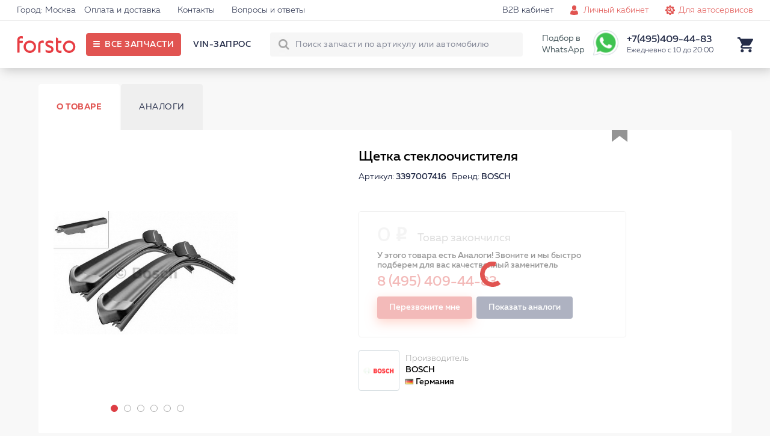

--- FILE ---
content_type: text/html; charset=UTF-8
request_url: https://forsto.ru/shetki/bosch-3397007416
body_size: 21271
content:

<!DOCTYPE html><html lang="ru"><head> <meta name="theme-color" content="#E15451"> <meta name="test" content="#E15451"><meta charset="UTF-8"><title>Щетки стеклоочистителя ATW 600/575 A416S 3397007416 BOSCH 3397007416 купить в магазине запчастей forsto.ru</title> <meta name="keywords" content=""> <meta name="description" content="Щетки стеклоочистителя ATW 600/575 A416S 3397007416 BOSCH 3397007416 ⚡ по самой доступной цене! Аналоги, быстрая доставка, консультация! Звони ☎ +8 (495) 409-44-83"><meta name="viewport" content="width=device-width, initial-scale=1.0, maximum-scale=1, user-scalable=0"/> <meta name="yandex-verification" content="6c72fa171fb098f8" /> <script type="application/javascript" src="/frontend/assets/js/index.min.js"></script> </head><body itemscope itemtype="https://schema.org/WebPage"><div id="thespinner" style="background-color: #fff;background-image: url(/frontend/assets/svg/rolling_white.svg);position: fixed;width: 100%;height: 100%;top: 0px;left: 0px;opacity: 1;background-position: center;background-repeat: no-repeat;background-size: 80px;z-index: 1000000000000000;"></div> <div class="site"> <header class="i-header"> <div class="links"> <div class="holder"> <div class="left">  <a href="#">Город: Москва</a> <a href="/oplata-dostavka/">Оплата и доставка</a> <a href="/contact/">Контакты</a> <a href="/faq/">Вопросы и ответы</a> </div> <div class="right"> <a class="forclient" href="/">Для покупателей <i class="icon-arrow-bottom-small"></i></a> <a href="/b2b-cabinet/">B2B кабинет</a> <a class="js_popup l-login iconic personals" href="/personal/" data-popup="login_popup">Личный кабинет</a> <a class="iconic autoservice" href="/b2b-landing/">Для автосервисов</a> </div> </div> </div> <div class="main"> <div class="holder"> <div class="left"> <a href="https://forsto.ru" class="logo"> <span></span> </a> <div class="button" title="Все запчасти"> <span>Все запчасти</span> </div> <div class="menu"> <a data-vinrequest="open" rel="nofollow" class="js-get-modal reserved" data-fclick="forsto.metrics.tryReachGoal('vin_request');">VIN-запрос</a> </div> </div> <div class="right"> <div class="search"> <form action="/search/"> <input type="text" name="q" autocomplete="off" placeholder="Поиск запчасти по артикулу или автомобилю"> <button class="l-search-button btn" type="submit">Найти!</button> <input type="hidden" name="where" value="sku"/> <span class="closeout"></span> </form> <div class="quick"> <div class="content"> <div class="carselect"> <div class="carimage"></div> <div class="data"> <div class="helper">Уточните бренд вашего авто</div> <div class="selects"> <span><select class="brand"><option value="noselection">13 брендов</option></select></span> <span><select class="model"><option value="noselection">Уточните модель</option></select></span> <span><select class="mod"><option value="noselection">Уточните модификацию</option></select></span> </div> </div> <div class="tocatalog"> Каталог запчастей &rarr; </div> </div> <div class="categories"></div> <div class="skusearch"> <span>Поиск по артикулу: <strong class="text">GDB1550</strong></span> </div> </div> </div> </div> <span>Подбор в WhatsApp</span> <a href="https://api.whatsapp.com/send?phone=79017339677" ><div class="whatsapp"></div></a> <div class="contact"> <span class="phone">+7(495)409-44-83</span> <span class="worktime">Ежедневно с 10 до 20:00</span> <div class="form"> <form> <span>Перезвонить вам?</span> <input type="text" placeholder="+7 (___) ___-__-__"> <button>Перезвоните мне</button> </form> </div> </div> <div class="search-button"></div> <div class="icon cart"> <div class="nav-modal js-car-modal"><div><a href="/cart/">КОРЗИНА</a><div class="pull-right red lh-text "><span class="js-cart-counter">0</span><span class="counter-word">ТОВАРОВ</span> НА<span class="js-summ md-text f_cart_total_price">0<i class="rs"></i></span></div></div><table class="car-line js-cart-block"></table><div class="clearfix"><!--noindex--><a data-vinrequest="open" rel="nofollow" class="l-btn l-btn l-btn-mini-cart blank consult js-get-modal" data-fclick="forsto.metrics.tryReachGoal('vin_request');">Прокосультироваться</a><!--/noindex--><a href="/order/?step=2" class="l-btn l-btn l-btn-mini-cart pull-right" data-fclick="forsto.metrics.tryReachGoal('oformit_button');">Оформить заказ →</a></div></div> </div> </div> </div> </div> </header> <div class="i-side-menu"> <div class="side"> <div class="scrollblock"> <div class="garage" style="display: none;"> <div class="heading"> <span class="name">Мой гараж</span> <span class="back">Категории &rarr;</span> </div> <div class="items"> </div> <div class="add"> <div class="image" style="background-image: url('/upload/img/nocar.png');"></div> <div class="model"> <span class="name">+ ВЫБРАТЬ АВТОМОБИЛЬ</span> <span class="sub">и открыть проверенный каталог</span> </div> </div> </div> <div class="contain">  <div class="menu"> <div class="holding first"> <div class="items"> <a class="" href="/avtozapchasti" data-child="1">Автозапчасти</a> <a class="continue" href="/avtolampy" data-child="55">Автолампы </a> <a class="continue" href="/shetki" data-child="85">Дворники</a> <a class="" href="/masla-i-avtohimiya" data-child="39">Масла и автохимия</a> <a class="" href="/to" data-child="45">Каталог ТО</a> <a class="" href="/avtosvet" data-child="54">Автосвет</a> <a class="" href="/aksessuary" data-child="81">Аксессуары</a> </div> </div> <div class="holding second" style="display: none;"> <div class="controls"> <div class="back">&larr; Назад</div> </div> <div class="items"> <a class="" href="/filtry" data-from="1" data-child="2">Фильтры <span style="background-image:url('/frontend/assets/img/menu_categories/2.jpg');"></span> </a> <a class="" href="/podveska" data-from="1" data-child="7">Подвеска для авто <span style="background-image:url('/frontend/assets/img/menu_categories/7.jpg');"></span> </a> <a class="" href="/tormoznaya-sistema" data-from="1" data-child="10">Тормозная система <span style="background-image:url('/frontend/assets/img/menu_categories/10.jpg');"></span> </a> <a class="" href="/dvigatel" data-from="1" data-child="15">Двигатель <span style="background-image:url('/frontend/assets/img/menu_categories/15.jpg');"></span> </a> <a class="" href="/elektrooborudovanie" data-from="1" data-child="21">Электрооборудование <span style="background-image:url('/frontend/assets/img/menu_categories/21.jpg');"></span> </a> <a class="" href="/sistema-ohlazhdeniya-dvigatelya" data-from="1" data-child="23">Система охлаждения двигателя <span style="background-image:url('/frontend/assets/img/menu_categories/23.jpg');"></span> </a> <a class="" href="/toplivnaya-sistema" data-from="1" data-child="27">Топливная система <span style="background-image:url('/frontend/assets/img/menu_categories/27.jpg');"></span> </a> <a class="" href="/rulevoe-upravlenie" data-from="1" data-child="30">Рулевое управление <span style="background-image:url('/frontend/assets/img/menu_categories/30.jpg');"></span> </a> <a class="" href="/sistema-kondicionirovaniya" data-from="1" data-child="32">Система кондиционирования <span style="background-image:url('/frontend/assets/img/menu_categories/32.jpg');"></span> </a> <a class="" href="/zazhiganie" data-from="1" data-child="34">Зажигание <span style="background-image:url('/frontend/assets/img/menu_categories/34.jpg');"></span> </a> <a class="" href="/vozdushnaya-sistema" data-from="1" data-child="37">Воздушная система <span style="background-image:url('/frontend/assets/img/menu_categories/37.jpg');"></span> </a> <a class="" href="/kuzov" data-from="1" data-child="71">Кузов <span style="background-image:url('/frontend/assets/img/menu_categories/71.jpg');"></span> </a> <a class="continue" href="/akkumulyatornaya-batareya" data-from="1" data-child="853">Аккумулятор автомобильный <span style="background-image:url('/frontend/assets/img/menu_categories/853.jpg');"></span> </a> <a class="" href="/transmissiya" data-from="1" data-child="878">Трансмиссия <span style="background-image:url('/frontend/assets/img/menu_categories/878.jpg');"></span> </a> <a class="" href="/vyhlopnaya-sistema" data-from="1" data-child="137">Выхлопная система <span style="background-image:url('/frontend/assets/img/menu_categories/137.jpg');"></span> </a> <a class="" href="/kardannyy-val-i-osi" data-from="1" data-child="146">Карданный вал и оси <span style="background-image:url('/frontend/assets/img/menu_categories/146.jpg');"></span> </a> <a class="continue" href="/prochee" data-from="1" data-child="953">Прочее <span style="background-image:url('/frontend/assets/img/menu_categories/953.jpg');"></span> </a> <a class="continue" href="/motornye-masla" data-from="39" data-child="40">Моторные масла <span style="background-image:url('/frontend/assets/img/menu_categories/40.jpg');"></span> </a> <a class="continue" href="/maslo-kpp" data-from="39" data-child="41">Масло КПП <span style="background-image:url('/frontend/assets/img/menu_categories/41.jpg');"></span> </a> <a class="continue" href="/masla-gur" data-from="39" data-child="42">Масла ГУР <span style="background-image:url('/frontend/assets/img/menu_categories/42.jpg');"></span> </a> <a class="continue" href="/antifriz" data-from="39" data-child="43">Антифриз <span style="background-image:url('/frontend/assets/img/menu_categories/43.jpg');"></span> </a> <a class="continue" href="/tormoznaya-zhidkost" data-from="39" data-child="44">Тормозная жидкость <span style="background-image:url('/frontend/assets/img/menu_categories/44.jpg');"></span> </a> <a class="continue" href="/ochistitel-inzhektora" data-from="39" data-child="69">Очиститель инжектора <span style="background-image:url('/frontend/assets/img/menu_categories/69.jpg');"></span> </a> <a class="continue" href="/smazki" data-from="39" data-child="70">Смазки направляющих суппорта <span style="background-image:url('/frontend/assets/img/menu_categories/70.jpg');"></span> </a> <a class="continue" href="/motornye-masla" data-from="45" data-child="46">Моторные масла <span style="background-image:url('/frontend/assets/img/menu_categories/46.jpg');"></span> </a> <a class="continue" href="/filtry-toplivnye-to" data-from="45" data-child="47">Фильтры топливные <span style="background-image:url('/frontend/assets/img/menu_categories/47.jpg');"></span> </a> <a class="continue" href="/filtry-maslyanye" data-from="45" data-child="48">Фильтры масляные <span style="background-image:url('/frontend/assets/img/menu_categories/48.jpg');"></span> </a> <a class="continue" href="/filtry-vozdushnye" data-from="45" data-child="49">Фильтры воздушные <span style="background-image:url('/frontend/assets/img/menu_categories/49.jpg');"></span> </a> <a class="continue" href="/filtry-salonnye" data-from="45" data-child="50">Фильтры салонные <span style="background-image:url('/frontend/assets/img/menu_categories/50.jpg');"></span> </a> <a class="continue" href="/svechi-zazhiganiya-to" data-from="45" data-child="51">Свечи зажигания <span style="background-image:url('/frontend/assets/img/menu_categories/51.jpg');"></span> </a> <a class="continue" href="/tormoznye-kolodki-to" data-from="45" data-child="52">Тормозные колодки <span style="background-image:url('/frontend/assets/img/menu_categories/52.jpg');"></span> </a> <a class="continue" href="/tormoznye-diski-to" data-from="45" data-child="53">Тормозные диски <span style="background-image:url('/frontend/assets/img/menu_categories/53.jpg');"></span> </a> <a class="continue" href="/fary-perednie" data-from="54" data-child="61">Фары передние <span style="background-image:url('/frontend/assets/img/menu_categories/61.jpg');"></span> </a> <a class="continue" href="/fary-zadnie" data-from="54" data-child="62">Фары задние <span style="background-image:url('/frontend/assets/img/menu_categories/62.jpg');"></span> </a> <a class="continue" href="/v-pomosch-voditelyu" data-from="81" data-child="771">В помощь водителю <span style="background-image:url('/frontend/assets/img/menu_categories/771.jpg');"></span> </a> <a class="continue" href="/kreplenie-gruzov" data-from="81" data-child="788">Крепление грузов <span style="background-image:url('/frontend/assets/img/menu_categories/788.jpg');"></span> </a> <a class="continue" href="/schetki-stekloochistiteley" data-from="81" data-child="791">Щётки стеклоочистителей <span style="background-image:url('/frontend/assets/img/menu_categories/791.jpg');"></span> </a> <a class="continue" href="/vse-dlya-akkumulyatora" data-from="81" data-child="797">Всё для аккумулятора <span style="background-image:url('/frontend/assets/img/menu_categories/797.jpg');"></span> </a> <a class="continue" href="/shiny-i-diski" data-from="81" data-child="805">Шины и Диски <span style="background-image:url('/frontend/assets/img/menu_categories/805.jpg');"></span> </a> <a class="continue" href="/avtohimiya" data-from="81" data-child="823">Автохимия <span style="background-image:url('/frontend/assets/img/menu_categories/823.jpg');"></span> </a> <a class="continue" href="/kovriki" data-from="81" data-child="82">Коврики <span style="background-image:url('/frontend/assets/img/menu_categories/82.jpg');"></span> </a> <a class="continue" href="/zaschita-kartera-i-akpp" data-from="81" data-child="83">Защита картера и АКПП <span style="background-image:url('/frontend/assets/img/menu_categories/83.jpg');"></span> </a> <a class="continue" href="/deflektory" data-from="81" data-child="84">Дефлекторы <span style="background-image:url('/frontend/assets/img/menu_categories/84.jpg');"></span> </a> <a class="continue" href="/dop-oborudovanie" data-from="81" data-child="86">Доп. Оборудование <span style="background-image:url('/frontend/assets/img/menu_categories/86.jpg');"></span> </a> <a class="continue" href="/uhod-za-avto" data-from="81" data-child="88">Уход за авто <span style="background-image:url('/frontend/assets/img/menu_categories/88.jpg');"></span> </a> <a class="" href="/instrumenty" data-from="81" data-child="106">Инструменты <span style="background-image:url('/frontend/assets/img/menu_categories/106.jpg');"></span> </a> <a class="continue" href="/prochie-aksessuary" data-from="81" data-child="667">Прочие аксессуары <span style="background-image:url('/frontend/assets/img/menu_categories/667.jpg');"></span> </a> <a class="continue" href="/bagazhniki" data-from="81" data-child="165">Багажники <span style="background-image:url('/frontend/assets/img/menu_categories/165.jpg');"></span> </a> <a class="continue" href="/bryzgoviki" data-from="81" data-child="167">Брызговики <span style="background-image:url('/frontend/assets/img/menu_categories/167.jpg');"></span> </a> <a class="continue" href="/chehly-na-sidenya" data-from="81" data-child="692">Чехлы на сиденья <span style="background-image:url('/frontend/assets/img/menu_categories/692.jpg');"></span> </a> <a class="continue" href="/kovriki-avtomobilnye" data-from="81" data-child="719">Коврики автомобильные <span style="background-image:url('/frontend/assets/img/menu_categories/719.jpg');"></span> </a> <a class="continue" href="/dlya-salona" data-from="81" data-child="737">Для салона <span style="background-image:url('/frontend/assets/img/menu_categories/737.jpg');"></span> </a> <a class="continue" href="/uhod-za-avtomobilem" data-from="81" data-child="752">Уход за автомобилем <span style="background-image:url('/frontend/assets/img/menu_categories/752.jpg');"></span> </a> <a class="continue" href="/detskie-avtotovary" data-from="81" data-child="763">Детские автотовары <span style="background-image:url('/frontend/assets/img/menu_categories/763.jpg');"></span> </a> </div> </div> <div class="holding third" style="display: none;"> <div class="controls"> <div class="back">&larr; Назад</div> </div> <div class="items"> <a class="continue" href="/filtry-toplivnye" data-from="2" data-items="" data-child="3">Топливные фильтры</a> <a class="continue" href="/filtry-vozdushnye" data-from="2" data-items="" data-child="4">Воздушные фильтры</a> <a class="continue" href="/filtry-salonnye" data-from="2" data-items="" data-child="5">Фильтры салонные</a> <a class="continue" href="/filtry-maslyanye" data-from="2" data-items="" data-child="6">Масляный фильтр</a> <a class="continue" href="/filtry-akpp" data-from="2" data-items="" data-child="122">Фильтр АКПП</a> <a class="continue" href="/amortizator" data-from="7" data-items="" data-child="8">Амортизаторы</a> <a class="continue" href="/rychagi" data-from="7" data-items="" data-child="9">Авто рычаг</a> <a class="continue" href="/podshipniki-stupicy" data-from="7" data-items="" data-child="64">Подшипники ступицы</a> <a class="continue" href="/povorotnye-kulaki" data-from="7" data-items="" data-child="65">Кулак поворотный</a> <a class="continue" href="/silentblocks" data-from="7" data-items="" data-child="845">Сайлентблоки</a> <a class="continue" href="/sharovaya-opora" data-from="7" data-items="" data-child="123">Шаровая опора</a> <a class="continue" href="/tyaga-stabilizatora" data-from="7" data-items="" data-child="124">Тяга стабилизатора</a> <a class="continue" href="/stabilizatory-poperechnoy-ustoychivosti" data-from="7" data-items="" data-child="125">Стабилизатор поперечной устойчивости</a> <a class="continue" href="/vtulki" data-from="7" data-items="" data-child="126">Втулки стабилизатора</a> <a class="continue" href="/opory" data-from="7" data-items="" data-child="127">Опора амортизатора</a> <a class="continue" href="/podshipnik-opory" data-from="7" data-items="" data-child="128">Подшипник опоры амортизатора</a> <a class="continue" href="/pylniki" data-from="7" data-items="" data-child="129">Пыльники</a> <a class="continue" href="/otboyniki" data-from="7" data-items="" data-child="130">Отбойники</a> <a class="continue" href="/pruzhina-podveski" data-from="7" data-items="" data-child="916">Пружины подвески</a> <a class="continue" href="/bolt-kolesnyy" data-from="7" data-items="" data-child="921">Колесные болты</a> <a class="continue" href="/remkomplekty" data-from="7" data-items="" data-child="161">Ремкомплект</a> <a class="continue" href="/tormoznye-kolodki" data-from="10" data-items="" data-child="11">Тормозные колодки</a> <a class="continue" href="/tormoznye-diski" data-from="10" data-items="" data-child="12">Тормозные диски</a> <a class="continue" href="/remkomplekty-syporta" data-from="10" data-items="" data-child="13">Ремкомплект суппорта</a> <a class="continue" href="/shlangi-tormoznaya-sistema" data-from="10" data-items="" data-child="14">Шланги тормозные</a> <a class="continue" href="/supporty" data-from="10" data-items="" data-child="66">Суппорты</a> <a class="continue" href="/vakuumnyy-usilitel" data-from="10" data-items="" data-child="848">Вакуумный тормозной усилитель</a> <a class="continue" href="/glavnyy-tormoznoy-cilindr" data-from="10" data-items="" data-child="849">Главный тормозной цилиндр</a> <a class="continue" href="/kolesnyy-tormoznyy-cilindr" data-from="10" data-items="" data-child="850">Колесный тормозной цилиндр</a> <a class="continue" href="/stoyanochnyy-tormoz" data-from="10" data-items="" data-child="851">Стояночный тормоз</a> <a class="continue" href="/komplektuyuschie-tormoznogo-supporta" data-from="10" data-items="" data-child="852">Комплектующие тормозного суппорта</a> <a class="continue" href="/abs" data-from="10" data-items="" data-child="131">Блок ABS</a> <a class="continue" href="/komplekt-tormoz" data-from="10" data-items="" data-child="915">Комплект тормозов</a> <a class="continue" href="/datchik-iznosa-kolodok" data-from="10" data-items="" data-child="926">Датчик износа тормозных колодок</a> <a class="continue" href="/perforirovannye-tormoznye-diski" data-from="10" data-items="" data-child="956">Перфорированные тормозные диски</a> <a class="continue" href="/remni" data-from="15" data-items="" data-child="17">Ремни на двигатель</a> <a class="continue" href="/roliki" data-from="15" data-items="" data-child="18">Ролики двигателя</a> <a class="continue" href="/opory-dvs" data-from="15" data-items="" data-child="19">Опора двигателя</a> <a class="continue" href="/slivnaya-probka-i-kolco" data-from="15" data-items="" data-child="20">Сливная пробка двигателя</a> <a class="" href="/prokladki-dvigatelya" data-from="15" data-items="" data-child="887">Прокладка двигателя</a> <a class="continue" href="/kryshka-i-prokladka-korpusa-maslyannogo-filtra" data-from="15" data-items="" data-child="895">Крышка и прокладка масляного фильтра</a> <a class="continue" href="/datchiki-dvigatel" data-from="15" data-items="" data-child="132">Датчики двигателя</a> <a class="continue" href="/natyazhitel-remnya" data-from="15" data-items="" data-child="905">Натяжитель ремня</a> <a class="" href="/kolenchatyy-val" data-from="15" data-items="" data-child="906">Кривошипно шатунный механизм двигателя</a> <a class="" href="/grm" data-from="15" data-items="" data-child="924">ГРМ двигателя</a> <a class="continue" href="/shkiv" data-from="15" data-items="" data-child="927">Шкив</a> <a class="continue" href="/mufta-ventilyatora" data-from="15" data-items="" data-child="933">Муфта вентилятора</a> <a class="continue" href="/shesterni-dvigatelya" data-from="15" data-items="" data-child="934">Шестерня двигателя</a> <a class="continue" href="/klapan-dvigatelya" data-from="15" data-items="" data-child="935">Клапан двигателя</a> <a class="continue" href="/maslyanyy-radiator" data-from="15" data-items="" data-child="954">Масляный радиатор</a> <a class="continue" href="/datchiki-vysoty" data-from="21" data-items="" data-child="22">Датчик высоты</a> <a class="continue" href="/klaksony" data-from="21" data-items="" data-child="67">Сигнал автомобильный</a> <a class="continue" href="/korrektor-far" data-from="21" data-items="" data-child="855">Корректор фар</a> <a class="continue" href="/vyklyuchateli" data-from="21" data-items="" data-child="861">Авто выключатели</a> <a class="continue" href="/rele" data-from="21" data-items="" data-child="865">Авто реле</a> <a class="continue" href="/blok-kommutacionnyy" data-from="21" data-items="" data-child="866">Блок коммутационный</a> <a class="continue" href="/ksenon" data-from="21" data-items="" data-child="867">Ксенон</a> <a class="continue" href="/pribory-upravleniya" data-from="21" data-items="" data-child="868">Приборы управления автомобиля</a> <a class="" href="/generatory" data-from="21" data-items="" data-child="133">Генератор авто</a> <a class="" href="/startery" data-from="21" data-items="" data-child="134">Стартеры</a> <a class="continue" href="/akb" data-from="21" data-items="" data-child="135">АКБ авто</a> <a class="continue" href="/datchiki" data-from="21" data-items="" data-child="136">Авто датчики</a> <a class="continue" href="/datchik-davleniya-v-shine" data-from="21" data-items="" data-child="928">Датчик давления в шинах</a> <a class="continue" href="/radiatory-dvigatel" data-from="23" data-items="" data-child="24">Радиатор двигателя</a> <a class="continue" href="/nasosy-vodyanye" data-from="23" data-items="" data-child="25">Автомобильный водяной насос</a> <a class="continue" href="/termostaty" data-from="23" data-items="" data-child="26">Термостат автомобильный</a> <a class="continue" href="/radiator-pechki" data-from="23" data-items="" data-child="68">Радиатор печки</a> <a class="continue" href="/prokladki-sistemy-ohlazhdeniya" data-from="23" data-items="" data-child="890">Прокладки системы охлаждения</a> <a class="continue" href="/ventilyator-ohlazhdeniya-radiatora" data-from="23" data-items="" data-child="920">Вентилятор охлаждения радиатора</a> <a class="continue" href="/ventilyator-salona" data-from="23" data-items="" data-child="922">Вентилятор салона</a> <a class="continue" href="/forsunki-toplivnye" data-from="27" data-items="" data-child="28">Форсунка топливная</a> <a class="continue" href="/prokladki-toplivnyh-forsunok" data-from="27" data-items="" data-child="29">Прокладки топливных форсунок</a> <a class="continue" href="/datchik-davleniya-topliva" data-from="27" data-items="" data-child="862">Датчик давления топлива</a> <a class="continue" href="/toplivnyy-filtr" data-from="27" data-items="" data-child="142">Топливный фильтр</a> <a class="continue" href="/toplivnyy-nasos" data-from="27" data-items="" data-child="143">Топливный насос</a> <a class="continue" href="/rulevye-nakonechniki" data-from="30" data-items="" data-child="31">Рулевые наконечники</a> <a class="continue" href="/rulevoy-amortizator" data-from="30" data-items="" data-child="901">Рулевой амортизатор</a> <a class="continue" href="/rulevye-tyagi" data-from="30" data-items="" data-child="144">Рулевая тяга</a> <a class="continue" href="/gur-nasos" data-from="30" data-items="" data-child="145">Насос ГУР</a> <a class="continue" href="/pylnik-rulevoy-reyki" data-from="30" data-items="" data-child="917">Пыльник рулевой рейки</a> <a class="continue" href="/remkomplekt-rulevoy-reyki" data-from="30" data-items="" data-child="918">Ремкомплект рулевой рейки</a> <a class="continue" href="/rulevaya-reyka" data-from="30" data-items="" data-child="919">Рулевая рейка</a> <a class="continue" href="/radiatory-kondicionera" data-from="32" data-items="" data-child="33">Радиатор кондиционера</a> <a class="continue" href="/datchik-davleniya-hladagenta" data-from="32" data-items="" data-child="863">Датчик давления хладагента</a> <a class="continue" href="/isparitel-kondicionera" data-from="32" data-items="" data-child="903">Испаритель кондиционера</a> <a class="continue" href="/kompressor-kondicionera" data-from="32" data-items="" data-child="148">Компрессор кондиционера</a> <a class="continue" href="/osushitel" data-from="32" data-items="" data-child="923">Осушитель кондиционера авто</a> <a class="continue" href="/svechi-zazhiganiya" data-from="34" data-items="" data-child="35">Свечи зажигания</a> <a class="continue" href="/moduli-zazhiganiya" data-from="34" data-items="" data-child="36">Модуль зажигания</a> <a class="continue" href="/vysokovoltnye-provoda-zazhiganiya" data-from="34" data-items="" data-child="900">Высоковольтные провода зажигания</a> <a class="" href="/nagnetatel" data-from="37" data-items="" data-child="873">Нагнетатель</a> <a class="continue" href="/datchiki-kisloroda" data-from="37" data-items="" data-child="151">Лямбда-зонд</a> <a class="continue" href="/drossel" data-from="37" data-items="" data-child="152">Дроссель</a> <a class="continue" href="/kapot-i-bagazhnik" data-from="71" data-items="" data-child="73">Капот и багажник</a> <a class="continue" href="/krylya" data-from="71" data-items="" data-child="74">Крыло автомобильное</a> <a class="continue" href="/reshetki-radiatora" data-from="71" data-items="" data-child="75">Решетка радиатора</a> <a class="continue" href="/dveri" data-from="71" data-items="" data-child="76">Автомобильные двери</a> <a class="continue" href="/fary-perednie" data-from="71" data-items="" data-child="77">Фары передние</a> <a class="continue" href="/fary-zadnie" data-from="71" data-items="" data-child="78">Фары задние </a> <a class="continue" href="/fary-protivotumannye" data-from="71" data-items="" data-child="79">Фары противотуманные</a> <a class="continue" href="/stekla" data-from="71" data-items="" data-child="80">Стёкла</a> <a class="continue" href="/fary" data-from="71" data-items="" data-child="854">Фары</a> <a class="continue" href="/televizory" data-from="71" data-items="" data-child="153">Телевизоры</a> <a class="continue" href="/kreplenie-bampera" data-from="71" data-items="" data-child="941">Крепление бампера</a> <a class="continue" href="/zerkalo-zadnego-vida" data-from="71" data-items="" data-child="942">Зеркало заднего вида</a> <a class="continue" href="/motorchik-omyvatelya" data-from="71" data-items="" data-child="946">Моторчик омывателя</a> <a class="" href="/korobka-peredach" data-from="878" data-items="" data-child="879">Коробка передач</a> <a class="continue" href="/sazhevyy-filtr" data-from="137" data-items="" data-child="870">Сажевый фильтр</a> <a class="continue" href="/kollektor" data-from="137" data-items="" data-child="871">Выпускной коллектор</a> <a class="continue" href="/katalizatory" data-from="137" data-items="" data-child="138">Катализатор</a> <a class="continue" href="/prokladki" data-from="137" data-items="" data-child="139">Прокладки выхлопной системы</a> <a class="continue" href="/glushitel" data-from="137" data-items="" data-child="140">Глушитель</a> <a class="continue" href="/datchiki-vyhlopnaya-sistema" data-from="137" data-items="" data-child="141">Датчики</a> <a class="continue" href="/privodnoy-val" data-from="146" data-items="" data-child="147">Приводной вал</a> <a class="continue" href="/shrus" data-from="146" data-items="" data-child="936">ШРУС</a> <a class="continue" href="/pylnik-shrusa" data-from="146" data-items="" data-child="943">Пыльник ШРУСа</a> <a class="continue" href="/podshipnik-shrusa" data-from="146" data-items="" data-child="944">Подшипник ШРУСа</a> <a class="continue" href="/domkraty" data-from="106" data-items="" data-child="107">Домкраты</a> <a class="continue" href="/klyuchi-balonnye" data-from="106" data-items="" data-child="108">Ключи балонные</a> <a class="continue" href="/klyuchi-svechnye" data-from="106" data-items="" data-child="109">Ключи свечные</a> <a class="continue" href="/semniki-maslyanogo-filtra" data-from="106" data-items="" data-child="110">Съемники масляного фильтра </a> <a class="continue" href="/nabory-shestigrannyh-klyuchey" data-from="106" data-items="" data-child="112">Наборы шестигранных ключей</a> <a class="continue" href="/nabory-bit" data-from="106" data-items="" data-child="113">Наборы бит</a> <a class="continue" href="/nabory-golovok" data-from="106" data-items="" data-child="114">Наборы головок</a> <a class="continue" href="/nabory-otvertok" data-from="106" data-items="" data-child="115">Наборы отверток</a> <a class="continue" href="/otvertki-silovye" data-from="106" data-items="" data-child="116">Отвертки силовые</a> <a class="continue" href="/klyuchi-razvodnye" data-from="106" data-items="" data-child="117">Ключи разводные </a> <a class="continue" href="/passatizhi" data-from="106" data-items="" data-child="118">Пассатижи </a> <a class="continue" href="/dlinnogubcy" data-from="106" data-items="" data-child="119">Длинногубцы </a> <a class="continue" href="/molotki" data-from="106" data-items="" data-child="120">Молотки</a> <a class="continue" href="/nozhi-kancelyarskie" data-from="106" data-items="" data-child="121">Ножи канцелярские </a> </div> </div> <div class="holding fourth" style="display: none;"> <div class="controls"> <div class="back">&larr; Назад</div> </div> <div class="items"> <a class="continue" href="/prokladka-gbc" data-from="887" data-child="888">Прокладка ГБЦ</a> <a class="continue" href="/komplekt-prokladok-dvigatelya" data-from="887" data-child="889">Комплект прокладок двигателя</a> <a class="continue" href="/prokladka-klapannoy-kryshki" data-from="887" data-child="891">Прокладка клапанной крышки</a> <a class="continue" href="/maslosemnye-kolpachki" data-from="887" data-child="893">Маслосъемные колпачки</a> <a class="continue" href="/prokladka-maslyanogo-poddona" data-from="887" data-child="894">Прокладка масляного поддона</a> <a class="continue" href="/salnik-kolenvala" data-from="887" data-child="896">Сальник коленвала</a> <a class="continue" href="/salnik-raspredvala" data-from="887" data-child="902">Сальник распредвала</a> <a class="continue" href="/podshipnik-kolenvala" data-from="906" data-child="907">Подшипник коленвала</a> <a class="continue" href="/shatun-dvigatelya" data-from="906" data-child="908">Шатун</a> <a class="continue" href="/shatunnyy-vkladysh" data-from="906" data-child="910">Шатунный вкладыш</a> <a class="continue" href="/porshen-dvigatelya" data-from="906" data-child="911">Поршень</a> <a class="continue" href="/kolenchatyy-val-dvigatelya" data-from="906" data-child="914">Коленчатый вал</a> <a class="" href="/cepnoy-grm" data-from="924" data-child="929">Цепной ГРМ</a> <a class="" href="/remennyy-grm" data-from="924" data-child="937">Ременный ГРМ</a> <a class="continue" href="/generator" data-from="133" data-child="857">Генератор</a> <a class="continue" href="/komplektuyuschie-generatora" data-from="133" data-child="858">Комплектующие генератора</a> <a class="continue" href="/starter" data-from="134" data-child="859">Стартер</a> <a class="continue" href="/komplektuyuschie-startera" data-from="134" data-child="860">Комплектующие стартера</a> <a class="continue" href="/turbina" data-from="873" data-child="875">Турбина</a> <a class="continue" href="/klapan-turbiny" data-from="873" data-child="876">Клапан турбины</a> <a class="continue" href="/interkuler" data-from="873" data-child="904">Интеркулер</a> <a class="" href="/sceplenie" data-from="879" data-child="880">Сцепление</a> <a class="continue" href="/kreplenie-kpp" data-from="879" data-child="925">Крепление КПП</a> </div> </div> <div class="holding fifth" style="display: none;"> <div class="controls"> <div class="back">&larr; Назад</div> </div> <div class="items"> <a class="" href="/cep-grm" data-from="929" data-child="Array">Цепь ГРМ</a> <a class="" href="/uspokoitel-cepi" data-from="929" data-child="Array">Успокоитель цепи</a> <a class="" href="/natyazhitel-cepi" data-from="929" data-child="Array">Натяжитель цепи</a> <a class="" href="/remen-grm" data-from="937" data-child="Array">Ремень ГРМ</a> <a class="" href="/komplekt-grm" data-from="937" data-child="Array">Комплект ГРМ</a> <a class="" href="/rolik-grm" data-from="937" data-child="Array">Ролик ГРМ</a> <a class="" href="/komplekt-scepleniya" data-from="880" data-child="Array">Комплект сцепления</a> <a class="" href="/disk-sceplenie" data-from="880" data-child="Array">Диск сцепления</a> <a class="" href="/korzina-scepleniya" data-from="880" data-child="Array">Корзина сцепления</a> <a class="" href="/vyzhimnoy-podshipnik" data-from="880" data-child="Array">Выжимной подшипник</a> <a class="" href="/tros-scepleniya" data-from="880" data-child="Array">Трос сцепления</a> <a class="" href="/mahovik" data-from="880" data-child="Array">Маховик</a> </div> </div> </div>  </div> <div class="contact"> Простой и верный способ подобрать<br> запчасти — доверить это менеджерам<br> Forsto <div class="phone"> <div class="text"> <span class="phone">+7(495)409-44-83</span> <span class="worktime">Ежедневно с 10 до 20:00</span> </div> <div class="button js-get-modal" data-vinrequest="open" data-fclick="forsto.metrics.tryReachGoal('vin_request');">Перезвонить?</div> </div> s@forsto.ru </div> </div> </div> </div><input type="hidden" data-update="N"><div class="l-wrap stat inner-page l-card-content" itemscope itemtype="http://schema.org/Product"><div itemprop="aggregateRating" itemscope itemtype="http://schema.org/AggregateRating"><meta itemprop="ratingValue" content="4.5"><meta itemprop="ratingCount" content="12"></div><div class="l-info-place"><input type="hidden" class="brand-for-ajax" value="BOSCH"/><input type="hidden" class="sku-for-ajax" value="3397007416"/><input type="hidden" class="id-for-ajax" value=""/><input type="hidden" class="bot-for-ajax" value=""/></div><div class="l-card-tabs"><div class="tab active" data-tab="main"><span class="name">О товаре</span></div><div class="tab" data-tab="analogues"><span class="name">Аналоги</span><span class="from">от 500<i class="rs rsbold"></i></span></div></div><div class="clearfix l-card-body card-left scroll-to-block" id="stocks-block"><div class="l-card-images-holder"><div class="col slider swiper-container js-card-slider"><div class="l-offer-pagination"></div><div class="swiper-wrapper" itemscope itemtype="https://schema.org/ImageGallery"><a title="Щетка стеклоочистителя" href="https://forsto.ru//upload/resize_cache/images/1ac/440_440_0/bosch_3397007416_00b9c74801ef78d2c885be7f8d06daa324.jpeg" class="swiper-slide js-fancy" itemprop="image"><img src="https://forsto.ru//upload/resize_cache/images/1ac/440_440_0/bosch_3397007416_00b9c74801ef78d2c885be7f8d06daa324.jpeg" alt=""/></a><a title="Щетка стеклоочистителя" href="https://forsto.ru//upload/images/176/bosch_3397007416_photo6_1.jpg" class="swiper-slide js-fancy" itemprop="image"><img src="https://forsto.ru//upload/images/176/bosch_3397007416_photo6_1.jpg" alt=""/></a><a title="Щетка стеклоочистителя" href="https://forsto.ru//upload/images/5ea/bosch_3397007416_photo6_1.jpg" class="swiper-slide js-fancy" itemprop="image"><img src="https://forsto.ru//upload/images/5ea/bosch_3397007416_photo6_1.jpg" alt=""/></a><a title="Щетка стеклоочистителя" href="https://forsto.ru//upload/images/6b8/bosch_3397007416_photo6_1.jpg" class="swiper-slide js-fancy" itemprop="image"><img src="https://forsto.ru//upload/images/6b8/bosch_3397007416_photo6_1.jpg" alt=""/></a><a title="Щетка стеклоочистителя" href="https://forsto.ru//upload/images/9cb/bosch_3397007416_photo6_1.jpg" class="swiper-slide js-fancy" itemprop="image"><img src="https://forsto.ru//upload/images/9cb/bosch_3397007416_photo6_1.jpg" alt=""/></a><a title="Щетка стеклоочистителя" href="https://forsto.ru//upload/resize_cache/images/886/440_440_0/bosch_3397007416_3397007416.jpg" class="swiper-slide js-fancy" itemprop="image"><img src="https://forsto.ru//upload/resize_cache/images/886/440_440_0/bosch_3397007416_3397007416.jpg" alt=""/></a></div></div></div><meta itemprop="image" content="https://forsto.ru/upload/resize_cache/images/1ac/440_440_0/bosch_3397007416_00b9c74801ef78d2c885be7f8d06daa324.jpeg"><div class="l-card-stock"><div class="l-card-body-draft l-cbd-analogue"><span>Аналог</span></div><h1 itemprop="name" class="heading" title="Щетка стеклоочистителя">Щетка стеклоочистителя</h1><span class="sku">Артикул: <strong itemprop="sku">3397007416</strong> &nbsp; Бренд: <strong itemprop="sku">BOSCH</strong></span> <br> <span style="color: black;font-weight: bold; font-size: small;"></span><div class="offer"><div class="unavailible"> <span class="price">0<i class="rs rsbold"></i></span> <span class="reason">Товар закончился</span><div class="information">У этого товара есть Аналоги! Звоните и мы быстро<br>подберем для вас качественный заменитель<span class="comagic_phone">8 (495) 409-44-83</span></div><div class="contact-manager js-get-modal" data-vinrequest="open">Перезвоните мне</div><div class="show-analogues">Показать аналоги</div></div><div class="preloader"></div></div><div class="special"> <div class="brand" itemprop="brand" itemscope itemtype="https://schema.org/Brand" data-text="Инновационные решения, расширение ассортимента продукции, позволяющей удовлетворить любые требования потребителя, высочайшая надежность, а также широкий спектр сервисных услуг сводятся к одному принципу «Лучше потерять деньги, чем доверие».
Качество Автозапчастей Bosch впечатляет. Только продукция, прошедшая все многочисленные тесты, поступает в серийное производство.
Аккумуляторы
Высоковольтные провода
Компоненты бензинового впрыска
Компоненты дизельного впрыска
Комфорт-электроника
Тормозные системы и компоненты
Свечи зажигания
Светотехника
Стеклоочистители
Стартеры и генераторы
Приводные ремни
Программа восстановленных изделий
Фильтры
Благодаря Автомобильным запчастям Bosch вождение становится более безопасным, более комфортным и экологичным.
Разумеется, Автозапчасти Bosch доступны практически для всех типов транспортных средств и имеют такое же высокое качество, как и установленные заводом-изготовителем.
У компании Bosch есть всё, что нужно вашему автомобилю: высококачественные запасные части и компоненты практически ко всем моделям автомобилей. Мы также предлагаем широкий выбор практичных и полезных принадлежностей, чтобы Ваш автомобиль продолжал двигаться."><div class="image" style="background-image:url('/upload/images/brands/bosch.png');"></div><meta itemprop="logo" content="https://forsto.ru/upload/images/brands/bosch.png"><div class="information"><meta itemprop="name" content="BOSCH"><span class="heading">Производитель</span><span class="name">BOSCH</span><span class="country"><span class="l-card-country-flag" style="background-image:url('/upload/images/countries/de.png');"></span>&nbsp;Германия</span></div></div> </div><div class="offers"><div class="table" data-table="offers"><div class="heading"><span>Наличие</span><span data-filter="delivery"><span>Срок</span></span><span data-filter="price"><span class="active">Цена</span></span><span></span></div><div class="items"></div><div class="more">Показать ещё</div></div></div></div><div class="l-card-analogues-list"><div class="l-analogues-notfound"><div class="contain"><span>Аналоги на данный товар не найдены</span></div></div><div class="l-analogues-loading"><div class="contain"><span>Ищем лучшие цены...</span><div class="progress"><div class="contain" style="width:0%"></div></div></div></div><div class="samesku"><span class="heading">Запрошенный артикул</span><div class="table" data-table="same"><div class="heading"><span>Бренд / Артикул</span><span>Наличие</span><span>Срок</span><span>Цена</span><span>Наименование</span><span></span></div><div class="items"><div class="item" data-price="" data-brand="BOSCH" data-sku="3397007416" data-stock=""><span>BOSCH 3397007416</span><span> шт.</span><span>1 раб. день</span><span>Нет в наличии</span><span>Щетка стеклоочистителя</span><span><span class="compatible"></span><span class="photo"></span><span class="google"></span></span></div></div><div class="more">Показать ещё</div></div></div><div class="analogues"><span class="heading m-t-30">Аналоги от других производителей</span><div class="mini-heading">Рекомендуемые бренды по версии Forsto.ru</div><div class="brand-list"><div class="brand active" data-brand="all">Все бренды</div></div><div class="table" data-table="analogues"><div class="heading"><span data-filter="brand"><span>Бренд</span> / Артикул</span><span>Наличие</span><span data-filter="delivery"><span>Срок</span></span><span data-filter="price"><span>Цена</span></span><span>Наименование</span><span></span></div><div class="items"></div><div class="more">Показать ещё</div></div></div></div></div><h2 class="l-card-heading" data-type="analogues">Аналоги от других производителей <span class="gray-text">для товара Щетка стеклоочистителя BOSCH 3397007416</span><span class="l-card-analogues-scroller"></span></h2><div class="l-card-analogues" data-type="analogues"><div class="l-card-analogues-slider swiper-container js-review-slider"><a href="" class="control left"></a><a href="" class="control right"></a><div class="swiper-wrapper"><div class="l-card-analogue swiper-slide" data-from="analogues" data-id="1" data-brand="BOSCH" data-sku="3397014313"><a href="/parts/bosch-3397014313"><div class="l-card-analogue-contain"><span class="heading">BOSCH 3397014313<br>Щетка стеклоочистителя 575/530MM</span>от <span class="aj-price" data-from="1">3 590<i class="rs"></i></span><div class="l-card-analogue-image" style="background-image:url('/bitrix/templates/camry/img/camry/blank.png');"></div></div></a></div><div class="l-card-analogue swiper-slide" data-from="analogues" data-id="2" data-brand="PILENGA" data-sku="WUP1575"><a href="/parts/pilenga-wup1575"><div class="l-card-analogue-contain"><span class="heading">PILENGA WUP1575<br>Щетка стеклоочистителя универсальная бескаркасная 575mm, 11 адаптеров</span>от <span class="aj-price" data-from="2">494<i class="rs"></i></span><div class="l-card-analogue-image" style="background-image:url('/bitrix/templates/camry/img/camry/blank.png');"></div></div></a></div><div class="l-card-analogue swiper-slide" data-from="analogues" data-id="3" data-brand="AIRLINE" data-sku="AWBM029"><a href="/"><div class="l-card-analogue-contain"><span class="heading">AIRLINE AWBM029<br>Щетки стеклоочистителя комплект 550/550мм (22 /22 ) бескаркасные PREMIUM с креплением Крючок 9x3, 9x4 мм , 2 штуки</span>от <span class="aj-price" data-from="3">1 561<i class="rs"></i></span><div class="l-card-analogue-image" style="background-image:url('/bitrix/templates/camry/img/camry/blank.png');"></div></div></a></div></div></div></div> <div class="l-card-inline-vin-request"><form class="l-front-vinrequest-form" data-layer="part_selection_horizontal"><input type="hidden" name="location" value="https://forsto.ru/shetki/bosch-3397007416"><input type="hidden" name="f_vrq_request" value="Y"><input type="hidden" name="fid" value=""><input type="hidden" name="errorpopup" value="N"><div class="l-front-carselect-vin"><div class="l-fcv-heading">Простой и верный способ подобрать запчасть —<br>доверить это менеджерам Forsto<div class="l-fcv-counter"><div class="l-fcv-counter-text">Подберем лучший<br>вариант за 20 минут!</div><div class="l-fcv-counter-count"><span>1</span><span>9</span>:<span>5</span><span>9</span></div></div></div><div class="l-fcv-form l-clearfix"><input type="text" name="13" placeholder="Ваше имя"><input type="text" name="14" autocomplete="off" placeholder="Ваш телефон"><input type="text" name="12" placeholder="VIN автомобиля"><input type="text" name="11" placeholder="Что ищем?"> <script src='https://www.google.com/recaptcha/api.js'></script> <div class="g-recaptcha" data-sitekey="6LelbQsUAAAAAE_2FsuV7Ac4rlOifmcA6jFaFFZB"></div> <br></div></div><div class="l-front-carselect-vin-button"><span>Подобрать запчасть &rarr;</span></div><div class="l-fcv-success"> <span class="l-svs-message"><span class="l-svs-heading">Готово!</span><br><br>Мы свяжемся с вами в ближайшее время</span></div></form></div> <div class="l-card-body-empty-holder"> <div class="l-card-body-empty-main"><div class="l-card-block clearfix"><div class="l-card-block-half"><div class="l-card-block-heading">Доставка</div><div class="l-card-delivery-entry icon car"><u>Срочная доставка</u> &laquo;день-в-день&raquo;<br>в пределах МКАД. — <span>от 350 рублей</span></div><div class="l-card-delivery-entry icon courier"><u>Курьерская доставка</u><br> по Москве — <span>от 300 рублей</span></div><div class="l-card-delivery-entry icon point">Более 20 пунктов<br><u data-action="openpvz">выдачи заказов</u> — <span>от 165 рублей</span></div><div class="l-card-delivery-entry icon self"><u>Самовывоз</u> в Москве из офиса forsto.ru<br> Варшавское шоссе, вл.166, стр.1, <br>оф.106 — <span>Бесплатно</span></div><div class="l-card-delivery-entry icon box"><u>Доставка по России</u> — <br><span>от 300 до 1000 рублей</span></div></div><div class="l-card-block-half"><div class="l-card-block-heading">Способы оплаты</div><div class="l-card-delivery-entry">Банковской картой дистанционно или в офисе.<br>Наличными в офисе forsto.ru<br><br>Наличными при доставке.<br><br>Оплата по счету (для юрлиц). <u onclick="window.open('/about/pay/');" style="cursor:pointer;">Подробнее</u></div><div class="l-card-payment-icons"><div class="l-card-payment-icon l-cpi-paypal"></div><div class="l-card-payment-icon l-cpi-visa"></div><div class="l-card-payment-icon l-cpi-mc"></div></div></div></div> <div class="l-card-block clearfix scroll-to-block" id="properties-block"><h2 class="l-card-block-heading">Характеристики<span class="gray-text">товара Щетка стеклоочистителя BOSCH 3397007416</span></h2><div itemprop="description"><table class="card-stat-table"><tr><td class="td-relative"><div class="td-line"></div><span class="fullfilled-span">Тип крепления</span></td><td class="text-right"><span class="fullfilled-span">4 </span></td></tr><tr><td class="td-relative"><div class="td-line"></div><span class="fullfilled-span">Длина дворника водителя, мм</span></td><td class="text-right"><span class="fullfilled-span">600 </span></td></tr><tr><td class="td-relative"><div class="td-line"></div><span class="fullfilled-span">Длина дворника пассажира, мм</span></td><td class="text-right"><span class="fullfilled-span">575 </span></td></tr><tr><td class="td-relative"><div class="td-line"></div><span class="fullfilled-span">Тип дворника</span></td><td class="text-right"><span class="fullfilled-span">Бескаркасный </span></td></tr><tr><td class="td-relative"><div class="td-line"></div><span class="fullfilled-span">Страна производитель</span></td><td class="text-right"><span class="fullfilled-span">Германия<span class="l-card-country-flag" style="background-image:url('/frontend/assets/img/countries/de.png');"></span> </span></td></tr></table></div></div><div class="l-card-block clearfix card-left l-card-comments scroll-to-block" id="comments-block"><div class="l-card-block-heading">Обсуждения и вопросы</div></div><div class="l-card-share l-clearfix"><span>Лайк, чтобы<br>не потерять!</span><span><span class="addthis_inline_share_toolbox"></span></span></div></div><div class="l-card-body-empty-sidebar"><div class="l-side-vinrequest no-margin-top sticky"><div class="l-side-heading">Запрос на подбор</div><form class="l-side-vinrequest-form" data-layer="part_selection_vertical"><input type="hidden" name="location" value="https://forsto.ru/shetki/bosch-3397007416"><input type="hidden" name="f_vrq_request" value="Y"><input type="hidden" name="fid" value=""><input type="hidden" name="errorpopup" value="N"><input type="text" name="14" placeholder="Телефон" data-side-vin="phone"><input type="text" name="12" placeholder="VIN-номер авто" autocomplete="off" data-side-vin="vin"><textarea name="11" placeholder="Что ищем?" data-side-vin="need"></textarea> <script src='https://www.google.com/recaptcha/api.js'></script> <div class="g-recaptcha" data-sitekey="6LelbQsUAAAAAE_2FsuV7Ac4rlOifmcA6jFaFFZB"></div> <br><button class="l-side-vinrequest-submit" type="submit">Подобрать запчасть!</button><div class="l-side-vinrequest-success"><span class="l-svs-message"><span class="l-svs-heading">Готово!</span><br><br>Мы свяжемся с вами в ближайшее время</span></div></form><div class="l-side-caption">Подберем лучший вариант<br>за 20 минут!</div></div></div></div><h2 class="l-card-heading" data-type="bestseller">Сегодня все покупают<span class="l-card-analogues-scroller"></span></h2><div class="l-card-analogues" data-type="bestseller"><div class="l-card-analogues-slider swiper-container js-review-slider"><a href="" class="control left"></a><a href="" class="control right"></a><div class="swiper-wrapper"><div class="l-card-analogue swiper-slide" data-from="bestseller" data-id="4" data-brand="AIRLINE" data-sku="ABR08"><a href="/parts/airline-abr08"><div class="l-card-analogue-contain"><span class="heading">AIRLINE ABR08<br>Щетка от снега и льда (34 см)</span>от <span class="aj-price" data-from="4"></span><div class="l-card-analogue-image" style="background-image:url('/upload/resize_cache/images/394/440_440_0/ab_r_08.jpg');"></div></div></a></div><div class="l-card-analogue swiper-slide" data-from="bestseller" data-id="5" data-brand="AIRLINE" data-sku="ABR02R"><a href="/schetki/airline-abr02r"><div class="l-card-analogue-contain"><span class="heading">AIRLINE ABR02R<br>Щетка от снега и льда с распушенной щетиной (56см) AB-R-02R</span>от <span class="aj-price" data-from="5"></span><div class="l-card-analogue-image" style="background-image:url('/upload/resize_cache/images/bb3/440_440_0/ab_r_02r.jpg');"></div></div></a></div><div class="l-card-analogue swiper-slide" data-from="bestseller" data-id="6" data-brand="BOSCH" data-sku="3397118905"><a href="/shetki/bosch-3397118905"><div class="l-card-analogue-contain"><span class="heading">BOSCH 3397118905<br>Щетка стеклоочистителя</span>от <span class="aj-price" data-from="6"></span><div class="l-card-analogue-image" style="background-image:url('/upload/images/e44/bosch_3397118905_0068028cca932704aff3ea83c961064fd9.jpeg');"></div></div></a></div><div class="l-card-analogue swiper-slide" data-from="bestseller" data-id="7" data-brand="DENSO" data-sku="DF019"><a href="/shetki/denso-df019"><div class="l-card-analogue-contain"><span class="heading">DENSO DF019<br>Щетка стеклоочистителя</span>от <span class="aj-price" data-from="7"></span><div class="l-card-analogue-image" style="background-image:url('/upload/resize_cache/images/5ca/440_440_0/369770_633708.jpg');"></div></div></a></div><div class="l-card-analogue swiper-slide" data-from="bestseller" data-id="8" data-brand="AIRLINE" data-sku="ANA01"><a href="/nabory-avtomobilista-a/airline-ana01"><div class="l-card-analogue-contain"><span class="heading">AIRLINE ANA01<br>Набор автомобилиста "Техосмотр" ANA-01</span>от <span class="aj-price" data-from="8"></span><div class="l-card-analogue-image" style="background-image:url('/upload/resize_cache/images/7b8/440_440_0/ana_01.jpg');"></div></div></a></div><div class="l-card-analogue swiper-slide" data-from="bestseller" data-id="9" data-brand="MOTUL" data-sku="104089"><a href="/motornye-masla/motul-104089"><div class="l-card-analogue-contain"><span class="heading">MOTUL 104089<br>Моторное масло</span>от <span class="aj-price" data-from="9"></span><div class="l-card-analogue-image" style="background-image:url('/upload/images/26e/motul_104089.jpg');"></div></div></a></div><div class="l-card-analogue swiper-slide" data-from="bestseller" data-id="10" data-brand="TOYOTA" data-sku="0888080376"><a href="/motornye-masla/toyota-0888080376"><div class="l-card-analogue-contain"><span class="heading">TOYOTA 0888080376<br>Замена на 0888080376GO Масло моторное синтетическое ENGINE OIL 5W-40, 1л 08880-80376</span>от <span class="aj-price" data-from="10"></span><div class="l-card-analogue-image" style="background-image:url('/upload/resize_cache/images/0fa/440_440_0/toyota_0888080376_0123616e8281ba2262577be052830b241e.jpeg');"></div></div></a></div><div class="l-card-analogue swiper-slide" data-from="bestseller" data-id="11" data-brand="SHELL" data-sku="550040754"><a href="/motornye-masla/shell-550040754"><div class="l-card-analogue-contain"><span class="heading">SHELL 550040754<br>Замена на 550046367 Масло моторное синтетическое Helix Ultra 5W-40 1л 550040754</span>от <span class="aj-price" data-from="11"></span><div class="l-card-analogue-image" style="background-image:url('/upload/images/8d0/shell_550040754.jpg');"></div></div></a></div><div class="l-card-analogue swiper-slide" data-from="bestseller" data-id="12" data-brand="Ford" data-sku="1883037"><a href="/filtry-maslyanye/ford-1883037"><div class="l-card-analogue-contain"><span class="heading">Ford 1883037<br>Масляный фильтр</span>от <span class="aj-price" data-from="12"></span><div class="l-card-analogue-image" style="background-image:url('/upload/images/31c/ford_1883037_01e391077cc4fe944f5a9dd04662863dc4.jpeg');"></div></div></a></div><div class="l-card-analogue swiper-slide" data-from="bestseller" data-id="13" data-brand="METALCAUCHO" data-sku="04751"><a href="/parts/metalcaucho-04751"><div class="l-card-analogue-contain"><span class="heading">METALCAUCHO 04751<br>Подвеска, двигатель</span>от <span class="aj-price" data-from="13"></span><div class="l-card-analogue-image" style="background-image:url('/upload/images/221/metalcaucho_04751_04751.jpg');"></div></div></a></div><div class="l-card-analogue swiper-slide" data-from="bestseller" data-id="14" data-brand="Volvo" data-sku="30720324"><a href="/parts/volvo-30720324"><div class="l-card-analogue-contain"><span class="heading">Volvo 30720324<br>ПРОКЛАДКА ВЫПУСКНОГО КОЛЛ [ORG]</span>от <span class="aj-price" data-from="14"></span><div class="l-card-analogue-image" style="background-image:url('/upload/resize_cache/images/896/440_440_0/phpcsubn8_30720324.jpeg');"></div></div></a></div><div class="l-card-analogue swiper-slide" data-from="bestseller" data-id="15" data-brand="Sakura" data-sku="A3303"><a href="/filtry-vozdushnye/sakura-a3303"><div class="l-card-analogue-contain"><span class="heading">Sakura A3303<br>Фильтр воздушный TOYOTA CAMRY 2.4 06- A3303</span>от <span class="aj-price" data-from="15"></span><div class="l-card-analogue-image" style="background-image:url('/upload/resize_cache/images/fe1/440_440_0/sakura_a3303_003893f17f98b553a37000ecc1f2f85c32.jpeg');"></div></div></a></div><div class="l-card-analogue swiper-slide" data-from="bestseller" data-id="16" data-brand="Nibk" data-sku="PN2466"><a href="/tormoznye-kolodki/nibk-pn2466"><div class="l-card-analogue-contain"><span class="heading">Nibk PN2466<br>Комплект тормозных колодок, дисковый тормоз</span>от <span class="aj-price" data-from="16"></span><div class="l-card-analogue-image" style="background-image:url('/upload/images/907/nibk_pn2466_0053948fefda4467b094dd490d09361c65.jpeg');"></div></div></a></div><div class="l-card-analogue swiper-slide" data-from="bestseller" data-id="17" data-brand="Nibk" data-sku="PN2444s"><a href="/parts/nibk-pn2444s"><div class="l-card-analogue-contain"><span class="heading">Nibk PN2444s<br>Колодки тормозные Performance PN2444S</span>от <span class="aj-price" data-from="17"></span><div class="l-card-analogue-image" style="background-image:url('/bitrix/templates/camry/img/camry/blank.png');"></div></div></a></div><div class="l-card-analogue swiper-slide" data-from="bestseller" data-id="18" data-brand="HYUNDAI/KIA" data-sku="58101M0A10"><a href="/tormoznye-kolodki/hyundai-kia-58101m0a10"><div class="l-card-analogue-contain"><span class="heading">HYUNDAI/KIA 58101M0A10<br>Колодки тормозные передние CRETA 2.0 58101-M0A10</span>от <span class="aj-price" data-from="18"></span><div class="l-card-analogue-image" style="background-image:url('/upload/resize_cache/images/392/440_440_0/phpxz8tt4_58101m0a10.jpg');"></div></div></a></div></div></div></div><a href="/to"><div class="l-bn-cto-card"></div></a></div> <div class="l-modal js-vin js-modal"> <div class="l-content l-message-modal"> <div class="l-hdr"> <a href="" class="l-close js-close-modal"><img src="[data-uri]" alt=""></a> <span>Запрос автозапчасти по&nbsp;VIN</span> </div><div><div class="f_vrq_block_js" data-fid="FORM96012877"><form class="f_vrq_form flexspacebetween" data-layer="vin_submit"><div class="l-dashed-row top f_vrq_block_js" ><input type="hidden" name="location" value="https://forsto.ru/shetki/bosch-3397007416"/><input type="hidden" name="f_vrq_request" value="Y"/><input type="hidden" name="fid" value="FORM96012877"/><input type="hidden" name="errorpopup" value="N"/><div class="l-label field">Как вас зовут</div><input type="text" name="13" class="l-input" value=""/><div class="l-label field">Телефон</div><input name="14" class="l-input" value="" autocomplete="off" required placeholder="+7 ( ) _ _ _ — _ _ — _ _"/><div class="l-label field">VIN автомобиля</div><input type="text" name="12" class="l-input" placeholder="например: WAUBH54B11N111054" value=""/><div class="l-label field">Какие Вам нужны запчасти?</div><textarea name="11" cols="30" rows="10" class="l-input textarea small vin-preenter" placeholder="например: задние колодки, комплект ТО, передний бампер"></textarea></div><div class="l-dashed-row justify"><button class="l-btn l-btn-red l-btn-blank js-close-modal">Отмена</button><button class="l-btn l-btn-red" type="submit">ОТПРАВИТЬ ЗАПРОС</button></div> <input type="hidden" name="_OUT" value="json"/></form></div><div class="f_vrq_line_success_js" data-fid="FORM96012877"> <div class="f_vrq_success_left_js">#USERBLOCK#<br><br>Ваш запрос на подбор запчасти успешно отправлен.<br>Наш менеджер свяжется с вами по указанному вами телефону.</div><div class="l-dashed-row justify"><button class="l-btn l-btn-red l-btn-blank js-close-modal">Закрыть</button></div> </div></div> </div> </div> <footer class="l-footer"> <div class="l-wrap stat"> <div class="l-line"> <a href="" class="l-footer-logo" data-fclick="forsto.metrics.tryReachGoal('click_logo');"><img src="/frontend/assets/img/logow.svg" alt=""/></a> <nav class="l-footer-nav"> <a href="/oplata-dostavka/">ОПЛАТА И ДОСТАВКА</a> <a href="/contact/">КОНТАКТЫ</a> <a href="/faq/">ВОПРОСЫ И ОТВЕТЫ</a> </nav> <div><a style="position: relative;bottom: 10px" href="https://clck.yandex.ru/redir/dtype=stred/pid=47/cid=2508/*https://market.yandex.ru/shop/342530/reviews"><img src="https://clck.yandex.ru/redir/dtype=stred/pid=47/cid=2505/*https://grade.market.yandex.ru/?id=342530&action=image&size=0" border="0" width="88" height="31" alt="Читайте отзывы покупателей и оценивайте качество магазина на Яндекс.Маркете" /> <iframe src="https://yandex.ru/sprav/widget/rating-badge/61243769933" width="150" height="50" frameborder="0"></iframe> </div> </div> <div class="l-line n2"> <div class="l-item"> <div class="l-hdr"> </div> <span class="l-gray-link"> Ваш город: <span class="selected-city">Москва</span> </span> </div> <div class="l-consult"> <div class="foto"></div> <div class="txt"> <!--noindex--><a data-vinrequest="open" rel="nofollow" class="link vin js-get-modal" data-fclick="forsto.metrics.tryReachGoal('vin_request');"> <div class="heading">Нужна помощь с подбором запчастей?</div> </a> <a data-vinrequest="open" rel="nofollow" class="js-get-modal" data-fclick="forsto.metrics.tryReachGoal('vin_request');">Сделайте запрос на подбор автозапчастей и аксессуаров →</a> <!--/noindex--> </div> </div> <div class="l-payment"> <img src="/frontend/assets/img/pp.png" alt=""/> <img src="/frontend/assets/img/visa.png" alt=""/> <img src="/frontend/assets/img/mc.png" alt=""/> </div> </div> </div> <div class="l-colored"> <div class="l-wrap stat"> <!--noindex--> Описание товара носит информационный характер и может отличаться от описания, представленного в технической документации товара.<br> Цены на сайте могут отличаться от цен поставщиков. <!--/noindex--> <div class="l-copy"> <div class="left"> 2015-2024 © Forsto — Автозапчасти для иномарок </div> <div class="right"> <div class="l-footer-social"> <!--noindex--> <a href="https://vk.com/toyota_forsto_ru" target="_blank" rel="nofollow" class="vk" data-fclick="forsto.metrics.tryReachGoal('social_network_button');"></a> <a href="https://www.facebook.com/forsto.ru" target="_blank" rel="nofollow" class="fb" data-fclick="forsto.metrics.tryReachGoal('social_network_button');"></a> <a href="https://twitter.com/forstoru" target="_blank" rel="nofollow" class="tw" data-fclick="forsto.metrics.tryReachGoal('social_network_button');"></a> <!--/noindex--> </div> </div> </div> </div> </div> </footer><div class="pop-vinrequest"> <form class="form f_vrq_form" data-layer="vin_submit"> <input type="hidden" name="location" value="https://forsto.ru/shetki/bosch-3397007416"/> <input type="hidden" name="f_vrq_request" value="Y"/> <input type="hidden" name="fid" value=""/> <input type="hidden" name="errorpopup" value="N"/> <input type="hidden" name="_OUT" value="json"/> <div class="headline"> <span class="heading"> Простой и верный способ<br> подобрать запчасть — доверить<br> это менеджерам Forsto </span> <span class="sub"> Наши менеджеры имеют большой опыт работы<br> в сфере автозапчастей и будут рады<br> проконсультировать вас </span> </div> <div class="fields"> <div class="field"> <div class="name">Как вас зовут? <i class="asterisk"></i></div> <div class="contents"> <input name="13" type="text" placeholder="Имя" value=""> </div> </div> <div class="field"> <div class="name">Ваш телефон <i class="asterisk"></i></div> <div class="contents"> <input name="14" type="text" value="" autocomplete="off" required placeholder="+7"> </div> </div> <div class="field"> <div class="name">VIN автомобиля <i class="asterisk"></i></div> <div class="contents"> <input type="text" name="12" placeholder="например: WAUBH54B11N111054" value=""> <span class="helper">Где найти?</span> </div> </div> <div class="field"> <div class="name">Ваш запрос</div> <div class="contents"> <textarea name="11" placeholder="Например: колодки, рулевая тяга, поршень"></textarea> </div> </div> <div class="field"> <div class="name"></div> <div class="contents"> <script src='https://www.google.com/recaptcha/api.js'></script> <div class="g-recaptcha" data-sitekey="6LelbQsUAAAAAE_2FsuV7Ac4rlOifmcA6jFaFFZB"></div> <br> <button class="button" type="submit">Отправить запрос</button> </div> </div> </div> </form></div><div class="l-modal js-cart-modal js-modal"> <div class="l-content l-cart-modal"> <div class="l-hdr"> <a href="" class="l-close js-close-modal"><img src="[data-uri]" alt=""></a><span><span class="compatibility true"></span>Товар добавлен в корзину </span> </div> <div> <div class="l-dashed-row top justify"> <div class="title"> <span class="name">Тормозная жидкость MOTUL DOT 3/4 Brake Fluid (0,5л)</span> <div class="price"><span class="card-modal-quantity">1</span> шт. за <span class="card-modal-price">456 <i class="rs"></i></span></div> </div> </div> <div class="l-dashed-row justify"> <button class="l-btn l-btn-red l-btn-blank js-close-modal">← В КАТАЛОГ</button> <a href="/order/?step=2"> <span class="l-btn l-btn-red" data-fclick="forsto.metrics.tryReachGoal('oformit_button');">ОФОРМИТЬ ЗАКАЗ →</span> </a> </div> </div> </div></div> <div itemscope itemtype="http://schema.org/AutoPartsStore"> <meta itemprop="name" content="Форсто"> <div itemprop="address" itemscope itemtype="http://schema.org/PostalAddress"> <meta itemprop="streetAddress" content="Серпуховский вал, д7/2"> <meta itemprop="postalCode" content="115191"> <meta itemprop="addressLocality" content="Москва"> </div> <meta itemprop="image" content="https://toyota.forsto.ru/bitrix/templates/camry/img/header/logo.png"> <meta itemprop="openingHours" content="Mo-Su 10:00−20:00"> <meta itemprop="telephone" content="+7 495 308–00–55"> <meta itemprop="priceRange" content="RUB"> <meta itemprop="email" content="s@forsto.ru"> </div> <script type='application/ld+json'> { "@context": "http://www.schema.org", "@type": "Organization", "name": "Форсто", "telephone": "+7 495 308–00–55", "email": "s@forsto.ru", "url": "https://forsto.ru/", "sameAs": [ "https://vk.com/toyota_forsto_ru", "https://www.facebook.com/forsto.ru", "https://twitter.com/forstoru", "https://www.instagram.com/my.forsto.ru" ], "logo": "https://forsto.ru/frontend/assets/img/logo.png", "image": "https://forsto.ru/frontend/assets/img/logo.png", "description": "Интернет-магазин автозапчастей forsto.ru", "address": { "@type": "PostalAddress", "streetAddress": "Серпуховский вал, д7/2", "addressLocality": "Москва", "addressRegion": "Москва", "postalCode": "115191", "addressCountry": "Россия" }, "contactPoint": { "@type": "ContactPoint", "telephone": "+7 495 308–00–55", "contactType": "sales" } } </script> <link href="/frontend/assets/css/main.css" type="text/css" rel="stylesheet"><link href="/frontend/assets/css/jquery.mCustomScrollbar.min.css" type="text/css" rel="stylesheet"><link href="/frontend/assets/css/predefined.min.css" type="text/css" rel="stylesheet"><link href="/frontend/assets/css/swiper.min.css" type="text/css" rel="stylesheet"><link href="/frontend/assets/css/jquery.fancybox.min.css" type="text/css" rel="stylesheet"><script type="text/javascript" src="/frontend/assets/js/jquery-3.2.1.min.js"></script><script type="text/javascript" src="/frontend/assets/js/jquery-ui.min.js"></script><script type="text/javascript" src="/frontend/assets/js/lodash.min.js"></script><script type="text/javascript" src="/frontend/assets/js/custom.min.js"></script><script type="text/javascript" src="/frontend/assets/js/main.min.js"></script><script type="text/javascript" src="/frontend/assets/js/moment.min.js"></script><script type="text/javascript" src="/frontend/assets/js/libs/jquery.fancybox.min.js"></script><script type="text/javascript" src="/frontend/assets/js/js.cookie.min.js"></script><script type="text/javascript" src="/frontend/assets/js/jquery.mCustomScrollbar.concat.min.js"></script><script type="text/javascript" src="/frontend/assets/js/jquery.lazyload.min.js"></script><script type="text/javascript" src="/frontend/assets/js/jquery.inputmask.bundle.min.js"></script><script type="text/javascript" src="/frontend/assets/js/jquery.datetimepicker.full.min.js"></script><script type="text/javascript" src="/frontend/assets/js/jquery.autocomplete.min.js"></script><script type="text/javascript" src="/frontend/assets/js/delete-sovetnik.js"></script><script type="text/javascript" src="/frontend/assets/js/swiper.min.js"></script><script type="text/javascript" src="/frontend/assets/js/pickup-widjet.min.js"></script> <link href="/frontend/templates/static/header/style.css" type="text/css" rel="stylesheet"> <link href="/frontend/templates/static/header/style.min.css" type="text/css" rel="stylesheet"> <link href="/frontend/templates/card/card/style.css" type="text/css" rel="stylesheet"> <link href="/frontend/templates/card/card/style.min.css" type="text/css" rel="stylesheet"> <script type="text/javascript" async src="/frontend/templates/static/header/header.js"></script> <script type="text/javascript" async src="/frontend/templates/card/card/script.js"></script><div class="primary_popup_wrapper" style="display: none;"> <div data-popup-id="dynamic_popup" class="primary_popup"> <div class="f_dynpopup_wrap" style=""> <div class="f_login_top f_login_top_red"> <div class="f_login_top_text f_dyn_popup_title"></div> <div class="f_login_cross popup_close_js"> <div class="f_cross">&nbsp;</div> </div> </div> <div class="f_base_row"> <div class="f_login_body_container flex"> <div class="f_dyn_popup_text margin_left_16 margin_top_16 font_18 font_surgray"> </div> </div> </div> </div> </div> <div><div data-popup-id="login_popup" class="primary_popup"> <div class=""> <div class="f_login_wrap">   <div class="f_login_top"> <div class="f_login_top_text">Вход на сайт </div> <div class="f_login_cross popup_close_js"> <div class="f_cross">&nbsp;</div> </div> </div> <form id="login-form" action="/auth/" name="system_auth_form6zOYVN" method="post"> <div class="f_login_body"> <div class="f_base_row login_error f_login_err"> </div> <input type="hidden" name="backurl" value="https://forsto.ru/shetki/bosch-3397007416?URI_url=shetki/bosch-3397007416"> <input type="hidden" name="AUTH_FORM" value="Y"> <input type="hidden" name="TYPE" value="CHECK"> <div class="f_login_input_holder" data-text="Логин (E-mail)"> <input type="text" name="USER_LOGIN" placeholder="primer@yandex.ru"/> </div> <div class="f_login_input_holder" data-text="Пароль"> <input name="USER_PASSWORD" type="password" placeholder="********"/> </div> </div> <div class="f_login_sub_holder"> <a class="js_popup f_login_forgot" data-popup="restorepasswrd_popup"><span class="sign">?</span> <span class="text">Забыли пароль?</span></a> <span class="f_login_remember"><input id="remember_me" name="RM" class="l-small-check" type="checkbox" checked="checked"/><label for="remember_me">Запомнить меня на сайте</label></span> </div> </form> <div class="f_login_action_holder"> <div class="f_login_base_button f_login_button_login inlineb floatr">Войти</div> <a class="js_popup f_login_register" data-popup="reg_popup">Регистрация &rarr;</a> </div>  </div> </div></div></div><script type="text/javascript"> $(document).ready(function () { continueAuth = 0; $(document).delegate('.f_login_button_login', 'click', function () { $('#login-form').trigger('submit'); }); $(document).delegate('.f_login_input_holder input', 'keydown', function (e) { if (e.originalEvent.keyCode == 13) { $('#login-form').trigger('submit'); } }); $('#login-form').submit(function (e) { var $this = $(this); var $form = { action: '/auth/', }; $form.post = $(this).serializeObject(); $form.post.IS_AJAX = 'Y';
// console.log($form.post);
//	spinner.add();
// $.post($form.action, $form.post, function(data)
// {
// if (data.code == 200)
// {
//	window.location = typeof data.backurl == 'undefined' ? window.location : data.backurl;
// }
// else
// {
//	$('.f_login_err').show().html(data.response);
//	spinner.del();
// }
// }, 'json');
// if (continueAuth == 0) { forstoAuthorize.auth($form.action, $form.post); e.preventDefault(); return false; } }); }); forstoAuthorize = { auth: function (action, data) { doAjax(action, data, {execmode: 'efbn'}, 'forstoAuthorize.auth_AFTER'); spinner.add(); console.log('test auth new'); }, auth_AFTER: function (data) { response = JSON.parse(data); if (response.code == 200) {
// window.location = typeof response.backurl == 'undefined' ? window.location : response.backurl; if(typeof dataLayer != 'undefined') { dataLayer.push({'event': 'auth'}); } continueAuth = 1; $('[name="TYPE"]').val('AUTH'); $('#login-form').submit(); } else if(response.code == 404) { $('[name="USER_LOGIN"]').addClass('required-input'); shakeForm('.primary_popup'); $('[name="TYPE"]').val('CHECK'); continueAuth = 0; spinner.del(); } else if(response.code == 403) { $('[name="USER_PASSWORD"]').addClass('required-input'); shakeForm('.primary_popup'); $('[name="TYPE"]').val('CHECK'); continueAuth = 0; spinner.del(); } else { shakeForm('.primary_popup'); $('[name="TYPE"]').val('CHECK'); continueAuth = 0; spinner.del(); forsto.showPopup('error', 'Произошла ошибка', 'Программисты уже решают проблему'); } } }</script><div data-popup-id="reg_popup" class="primary_popup"> <div class="f_login_wrap" style="height: 720px">   <div class="f_login_top">  <div class="f_login_top_text">Регистрация</div> <div class="f_login_cross popup_close_js"><div class="f_cross">&nbsp;</div></div> </div>  <div class=""> <div class="f_base_row"> <div class="reg_errors f_login_err"></div>  <div class="f_login_body"> <form id="reg-form" method="post" name="regform" enctype="multipart/form-data" autocomplete="off"> <input type="hidden" name="backurl" value="/shetki/bosch-3397007416?URI_url=shetki%2Fbosch-3397007416&amp;other="> <input type="hidden" name="AUTH_FORM" value="Y" /> <input type="hidden" name="TYPE" value="REGISTRATION"/><div class="f_login_input_holder" data-text="Логин (E-mail)"><input type="text" name="USER_EMAIL" placeholder="primer@yandex.ru"/></div><div class="f-login-check-holder"><input id="recive_proms1" class="recieve_proms l-small-check" type="checkbox"/><label for="recive_proms1" class="lineheight_20 recive_proms">Хочу получать информацию об акциях и скидках</label></div><div class="f_login_input_holder" data-text="Телефон"><input class="phoneInput" type="text" name="PERSONAL_PHONE" placeholder="+7 ( _ _ _) — _ _ _ — _ _ — _ _"/></div><div class="halfblockrpadded"><div class="f_login_input_holder" data-text="Пароль"><input type="password" name="USER_PASSWORD" autocomplete="off"/></div></div><div class="halfblocklpadded"><div class="f_login_input_holder" data-text="Повторите пароль"><input type="password" name="USER_CONFIRM_PASSWORD" autocomplete="off"/></div></div> <span class="f_login_notice">Пароль должен быть не менее 6-ти символов</span><div class="f_login_action_holder"> <span class="reCap"> <script src='https://www.google.com/recaptcha/api.js'></script> <div class="g-recaptcha" data-sitekey="6LelbQsUAAAAAE_2FsuV7Ac4rlOifmcA6jFaFFZB"></div> <br> </span><span class="floatl"><a class="f_login_register" onClick="forsto.openPopup('login_popup');">Есть аккаунт? Войдите &rarr;</a></span><input hidden type="submit"> <div class="f_login_base_button f_login_button_register f_login_button_register_js floatr"> Регистрация </div></div> </form> </div> </div> </div> </div></div><script type="text/javascript"> $(document).ready(function() { $(document).delegate('.f_login_button_register_js','click', function() { $('#reg-form').trigger('submit'); });	$(document).delegate('.f_login_register','click', function() {	$('.f_login_err').hide();	});	$(document).delegate('.f_login_forgot','click', function() {	$('.f_login_err').hide();	}); $('#reg-form').submit(function(e) { spinner.add(); var $this = $(this); var $form = { action: '/auth/', }; $form.post = $(this).serializeObject(); $form.post.is_ajax = 'Y'; console.log($form.post); $.post($form.action, $form.post, function(data) {	$('.f_login_err').hide(); $('input').each(function() { $(this).removeClass('error'); }); spinner.del(); if (data.type == 'error') { if(typeof data.fields != 'undefined') { $.each(data.fields, function(key, val) { $('input[name="' + val + '"]').addClass('error'); }); }	$('.f_login_err').show().html(data.message); } else { if(typeof dataLayer != 'undefined') { dataLayer.push({'event': 'reg'}); } forsto.editDynamicPopup('Регистрация успешна', 'Перенаправление...', true); window.location = typeof forsto.backurl == 'undefined' ? window.location : forsto.backurl; } }, 'json'); e.preventDefault(); return false; }); });</script><div data-popup-id="easyreg_popup" class="primary_popup"> <div class="f_login_wrap" style="">   <div class="f_login_top">  <div class="f_login_top_text">Регистрация</div> <div class="f_login_cross popup_close_js"><div class="f_cross">&nbsp;</div></div> </div>  <div class=""> <div class="f_base_row"> <div class="reg_errors font_redberry font_18 acenter"></div>  <div class="f_login_body_container flex"> <div class="flex">  <div class="f_login_left">  <div class="f_login_baseblock">  <div class="font_14 font_gray uppercase margin_bottom_15">войти как пользователь</div> </div><div class="f_login_baseblock cartLogInSocial"> <a href="javascript:void(0)" onClick="BX.util.popup('https://oauth.vk.com/authorize?client_id=5112239&redirect_uri=https%3A%2F%2Fforsto.ru%2Fshetki%2Fbosch-3397007416%3Fauth_service_id%3DVKontakte&scope=friends,notify,offline,email&response_type=code&state=site_id%3Ds1%26backurl%3D%252Fshetki%252Fbosch-3397007416%253Fcheck_key%253Ddf27ef8a5d9651950224e37ef43b2cc7%2526URI_url%253Dshetki%25252Fbosch-3397007416%2526other%253D', 660, 500)"><div class="soc vkontakte"></div></a> <a href="javascript:void(0)" onClick="BX.util.popup('/shetki/bosch-3397007416?ncc=1&auth_service_id=Twitter&check_key=df27ef8a5d9651950224e37ef43b2cc7&URI_url=shetki%2Fbosch-3397007416&other=', 800, 450)"><div class="soc twitter"></div></a> <a href="javascript:void(0)" onClick="BX.util.popup('https://www.facebook.com/dialog/oauth?client_id=450799368455539&redirect_uri=https%3A%2F%2Fforsto.ru%2Fshetki%2Fbosch-3397007416%3Fauth_service_id%3DFacebook%26check_key%3Ddf27ef8a5d9651950224e37ef43b2cc7%26URI_url%3Dshetki%252Fbosch-3397007416%26other%3D&scope=email,publish_actions,user_friends&display=popup', 680, 600)"><div class="soc facebook"></div></a> <a href="javascript:void(0)" onClick="BX.util.popup('http://www.odnoklassniki.ru/oauth/authorize?client_id=1159727616&redirect_uri=https%3A%2F%2Fforsto.ru%2Fbitrix%2Ftools%2Foauth%2Fodnoklassniki.php&response_type=code&state=site_id%3Ds1%26backurl%3D%252Fshetki%252Fbosch-3397007416%253Fcheck_key%253Ddf27ef8a5d9651950224e37ef43b2cc7%2526URI_url%253Dshetki%25252Fbosch-3397007416%2526other%253D%26mode%3Dopener', 580, 400)"><div class="soc odnoklassniki"></div></a> </div> </div>  <div class="f_login_right"> <form id="easyreg-form" method="post" name="regform" enctype="multipart/form-data" autocomplete="off"> <input type="hidden" name="backurl" value="/shetki/bosch-3397007416?URI_url=shetki%2Fbosch-3397007416&amp;other="> <input type="hidden" name="AUTH_FORM" value="Y" /> <input type="hidden" name="TYPE" value="REGISTRATION" /> <input type="hidden" name="easy_reg" value="Y" />  <div class="f_login_baseblock">  <div class="font_14 font_gray uppercase margin_bottom_15">введите email</div>  <div class="f_base_row"> <input type="text" name="USER_EMAIL"/> </div> </div>  <div class="f_login_baseblock">  <div class="font_14 font_gray uppercase margin_bottom_15">телефон</div>  <div class="f_base_row"> <input class="phoneInput" type="text" name="PERSONAL_PHONE" placeholder="_-___-___-__-__"/> </div> </div>  <div class="f_login_baseblock">  <div class="f_base_row margin_top_21"><div class="font_14 font_gray uppercase"><span class="inlineb floatl"><input id="recive_proms5" class="recieve_proms" type="checkbox"/></span><label for="recive_proms5" class="inlineb lineheight_20 floatr recive_proms">хочу получать спецпредложения</label></div></div>  <div class="clear"></div> </div>  <div class="f_login_baseblock">  <div class="f_base_row margin_top_24">  <input hidden type="submit"> <div class="f_login_base_button f_login_button_register f_login_button_register_easy_js floatr"> зарегистрироваться </div> </div> <div class="clear"></div>  <div class="f_base_row margin_top_21">  <span class="floatr font_16 uppercase"><a onClick="forsto.openPopup('login_popup');">войти на сайт</a></span> </div> <div class="clear"></div> </div> </form> </div> </div> </div> </div> </div> </div></div><script type="text/javascript"> $(document).on('ready', function() { $('.f_login_button_register_easy_js').on('click', function() { $('#easyreg-form').trigger('submit'); }); $('#easyreg-form').submit(function(e) { spinner.add(); var $this = $(this); var $form = { action: '/auth/', }; $form.post = $(this).serializeObject(); $form.post.is_ajax = 'Y'; console.log($form.post); $.post($form.action, $form.post, function(data) { $('.reg_errors').html(''); $('input').each(function() { $(this).removeClass('error'); }); spinner.del(); if (data.type == 'error') { if(typeof data.fields != 'undefined') { $.each(data.fields, function(key, val) { $('input[name="' + val + '"]').addClass('error'); }); } $('.reg_errors').html(data.message); } else { forsto.editDynamicPopup('Регистрация успешна', 'Перенаправление...', true); window.location = typeof forsto.backurl == 'undefined' ? window.location : forsto.backurl; } }, 'json'); e.preventDefault(); return false; }); })</script><div data-popup-id="restorepasswrd_popup" class="primary_popup"> <div class=""> <div class="f_login_wrap">   <div class="f_login_top"> <div class="f_login_top_text">Восстановление пароля</div> <div class="f_login_cross popup_close_js"><div class="f_cross">&nbsp;</div></div> </div>  <div class="f_login_body">  <div class="f_login_body_container"> <div class="f_base_row restore_password_error f_login_err"> </div> Если вы забыли пароль, введите ваш Email. Мы вышлем новый пароль на указанный вами Email<br><br><br> <form id="restorepasswrd-form" name="system_auth_form" method="post"> <input type="hidden" name="backurl" value="/shetki/bosch-3397007416?URI_url=shetki%2Fbosch-3397007416&amp;other="> <input type="hidden" name="AUTH_FORM" value="Y"> <input type="hidden" name="TYPE" value="SEND_PWD"><div class="f_login_input_holder" data-text="Логин (E-mail)"><input name="USER_EMAIL" type="text" placeholder="primer@yandex.ru"/></div><div class="f_login_action_holder"> <div class="f_login_base_button f_login_button_sendrecover f_login_button_sendrecover_js inlineb floatr"> Выслать </div></div> </form> </div> </div> </div> </div></div><div data-popup-id="restorepasswrd_after_popup" class="primary_popup"> <div class="f_login_wrap" style="height: 278px;"> <div class="f_login_top"> <div class="f_login_top_text">Восстановление пароля</div> <div class="f_login_cross">&nbsp;</div> </div> <div class="f_login_body"> <div class="f_login_body_container"> Спасибо.<br><br>Ваш новый пароль выслан на указанный вами Email<div class="f_login_action_holder"> <a data-popup="login_popup f_login_register" onClick="forsto.openPopup('login_popup');" style="float:right;">Войти на сайт &rarr;</a> </div> </div> </div> </div></div><script type="text/javascript">$(document).on('ready', function()
{ $('.f_login_button_sendrecover_js').on('click', function() { $('#restorepasswrd-form').trigger('submit'); }); $('#restorepasswrd-form').submit(function(e) { spinner.add(); var $this = $(this); var $form = { action: '/auth/', }; $form.post = $(this).serializeObject(); $form.post.is_ajax = 'Y'; console.log($form.post); $.post($form.action, $form.post, function(data) { if (data.code == 500) {	$('.f_login_err').show().html(data.response);	spinner.del(); } else { forsto.openPopup('restorepasswrd_after_popup');	spinner.del(); } }, 'json'); e.preventDefault(); return false; });
})</script> </div>  <script type="text/javascript"> (function (d, w, c) { (w[c] = w[c] || []).push(function() { try { w.yaCounter62402125 = new Ya.Metrika( { id:62402125, clickmap:true, trackLinks:true, accurateTrackBounce:true, webvisor:true, ecommerce:"dataLayer" }); } catch(e) { } }); var n = d.getElementsByTagName("script")[0], s = d.createElement("script"), f = function () { n.parentNode.insertBefore(s, n); }; s.type = "text/javascript"; s.async = true; s.src = "https://mc.yandex.ru/metrika/watch.js"; if (w.opera == "[object Opera]") { d.addEventListener("DOMContentLoaded", f, false); } else { f(); } })(document, window, "yandex_metrika_callbacks"); </script> <noscript> <div> <img src="https://mc.yandex.ru/watch/62402125/1" style="position:absolute; left:-9999px;" alt="" /> </div> </noscript> <script> $(document).ready(function() { focounter = {}; focounter.ID = 62402125; focounter.loadtries = 0; focounter.tp = 2; function LinkCounter() { if(focounter.loadtries > 10) { console.error('Looks like we have tracktion protection'); focounter.tp = 1; return; } if(typeof yaCounter62402125 == 'undefined') { focounter.loadtries++; setTimeout(LinkCounter, 256); return; } focounter.link = yaCounter62402125; focounter.tp = 0; } LinkCounter(); }); </script>  <script>(function (i, s, o, g, r, a, m) {	i['GoogleAnalyticsObject'] = r;	i[r] = i[r] || function () {	(i[r].q = i[r].q || []).push(arguments)	}, i[r].l = 1 * new Date();	a = s.createElement(o),	m = s.getElementsByTagName(o)[0];	a.async = 1;	a.src = g;	m.parentNode.insertBefore(a, m)	})(window, document, 'script', 'https://www.google-analytics.com/analytics.js', 'ga');	ga('create', 'UA-164688971-1', 'auto');	ga('send', 'pageview'); </script> <noscript> <iframe src="//www.googletagmanager.com/ns.html?id=GTM-KGK8FQ" height="0" width="0" style="display:none;visibility:hidden"></iframe> </noscript> <script>(function (w, d, s, l, i) {	w[l] = w[l] || [];	w[l].push({	'gtm.start': new Date().getTime(),	event: 'gtm.js'	});	var f = d.getElementsByTagName(s)[0],	j = d.createElement(s),	dl = l != 'dataLayer' ? '&l=' + l : '';	j.async = true;	j.src = '//www.googletagmanager.com/gtm.js?id=' + i + dl;	f.parentNode.insertBefore(j, f);	})(window, document, 'script', 'dataLayer', 'GTM-KGK8FQ'); </script> <script type="text/javascript">var __cs = __cs || [];	__cs.push(["setCsAccount", "UTbi7tLFDWWd5igzWGuqWRITG2M0SvVM"]); </script> <script type="text/javascript" async src="//app.comagic.ru/static/cs.min.js"></script> <script type="text/javascript" src="https://s7.addthis.com/js/300/addthis_widget.jsid"></script> </div></body></html>

--- FILE ---
content_type: text/html; charset=utf-8
request_url: https://www.google.com/recaptcha/api2/anchor?ar=1&k=6LelbQsUAAAAAE_2FsuV7Ac4rlOifmcA6jFaFFZB&co=aHR0cHM6Ly9mb3JzdG8ucnU6NDQz&hl=en&v=PoyoqOPhxBO7pBk68S4YbpHZ&size=normal&anchor-ms=20000&execute-ms=30000&cb=bjmprrcwu3br
body_size: 49379
content:
<!DOCTYPE HTML><html dir="ltr" lang="en"><head><meta http-equiv="Content-Type" content="text/html; charset=UTF-8">
<meta http-equiv="X-UA-Compatible" content="IE=edge">
<title>reCAPTCHA</title>
<style type="text/css">
/* cyrillic-ext */
@font-face {
  font-family: 'Roboto';
  font-style: normal;
  font-weight: 400;
  font-stretch: 100%;
  src: url(//fonts.gstatic.com/s/roboto/v48/KFO7CnqEu92Fr1ME7kSn66aGLdTylUAMa3GUBHMdazTgWw.woff2) format('woff2');
  unicode-range: U+0460-052F, U+1C80-1C8A, U+20B4, U+2DE0-2DFF, U+A640-A69F, U+FE2E-FE2F;
}
/* cyrillic */
@font-face {
  font-family: 'Roboto';
  font-style: normal;
  font-weight: 400;
  font-stretch: 100%;
  src: url(//fonts.gstatic.com/s/roboto/v48/KFO7CnqEu92Fr1ME7kSn66aGLdTylUAMa3iUBHMdazTgWw.woff2) format('woff2');
  unicode-range: U+0301, U+0400-045F, U+0490-0491, U+04B0-04B1, U+2116;
}
/* greek-ext */
@font-face {
  font-family: 'Roboto';
  font-style: normal;
  font-weight: 400;
  font-stretch: 100%;
  src: url(//fonts.gstatic.com/s/roboto/v48/KFO7CnqEu92Fr1ME7kSn66aGLdTylUAMa3CUBHMdazTgWw.woff2) format('woff2');
  unicode-range: U+1F00-1FFF;
}
/* greek */
@font-face {
  font-family: 'Roboto';
  font-style: normal;
  font-weight: 400;
  font-stretch: 100%;
  src: url(//fonts.gstatic.com/s/roboto/v48/KFO7CnqEu92Fr1ME7kSn66aGLdTylUAMa3-UBHMdazTgWw.woff2) format('woff2');
  unicode-range: U+0370-0377, U+037A-037F, U+0384-038A, U+038C, U+038E-03A1, U+03A3-03FF;
}
/* math */
@font-face {
  font-family: 'Roboto';
  font-style: normal;
  font-weight: 400;
  font-stretch: 100%;
  src: url(//fonts.gstatic.com/s/roboto/v48/KFO7CnqEu92Fr1ME7kSn66aGLdTylUAMawCUBHMdazTgWw.woff2) format('woff2');
  unicode-range: U+0302-0303, U+0305, U+0307-0308, U+0310, U+0312, U+0315, U+031A, U+0326-0327, U+032C, U+032F-0330, U+0332-0333, U+0338, U+033A, U+0346, U+034D, U+0391-03A1, U+03A3-03A9, U+03B1-03C9, U+03D1, U+03D5-03D6, U+03F0-03F1, U+03F4-03F5, U+2016-2017, U+2034-2038, U+203C, U+2040, U+2043, U+2047, U+2050, U+2057, U+205F, U+2070-2071, U+2074-208E, U+2090-209C, U+20D0-20DC, U+20E1, U+20E5-20EF, U+2100-2112, U+2114-2115, U+2117-2121, U+2123-214F, U+2190, U+2192, U+2194-21AE, U+21B0-21E5, U+21F1-21F2, U+21F4-2211, U+2213-2214, U+2216-22FF, U+2308-230B, U+2310, U+2319, U+231C-2321, U+2336-237A, U+237C, U+2395, U+239B-23B7, U+23D0, U+23DC-23E1, U+2474-2475, U+25AF, U+25B3, U+25B7, U+25BD, U+25C1, U+25CA, U+25CC, U+25FB, U+266D-266F, U+27C0-27FF, U+2900-2AFF, U+2B0E-2B11, U+2B30-2B4C, U+2BFE, U+3030, U+FF5B, U+FF5D, U+1D400-1D7FF, U+1EE00-1EEFF;
}
/* symbols */
@font-face {
  font-family: 'Roboto';
  font-style: normal;
  font-weight: 400;
  font-stretch: 100%;
  src: url(//fonts.gstatic.com/s/roboto/v48/KFO7CnqEu92Fr1ME7kSn66aGLdTylUAMaxKUBHMdazTgWw.woff2) format('woff2');
  unicode-range: U+0001-000C, U+000E-001F, U+007F-009F, U+20DD-20E0, U+20E2-20E4, U+2150-218F, U+2190, U+2192, U+2194-2199, U+21AF, U+21E6-21F0, U+21F3, U+2218-2219, U+2299, U+22C4-22C6, U+2300-243F, U+2440-244A, U+2460-24FF, U+25A0-27BF, U+2800-28FF, U+2921-2922, U+2981, U+29BF, U+29EB, U+2B00-2BFF, U+4DC0-4DFF, U+FFF9-FFFB, U+10140-1018E, U+10190-1019C, U+101A0, U+101D0-101FD, U+102E0-102FB, U+10E60-10E7E, U+1D2C0-1D2D3, U+1D2E0-1D37F, U+1F000-1F0FF, U+1F100-1F1AD, U+1F1E6-1F1FF, U+1F30D-1F30F, U+1F315, U+1F31C, U+1F31E, U+1F320-1F32C, U+1F336, U+1F378, U+1F37D, U+1F382, U+1F393-1F39F, U+1F3A7-1F3A8, U+1F3AC-1F3AF, U+1F3C2, U+1F3C4-1F3C6, U+1F3CA-1F3CE, U+1F3D4-1F3E0, U+1F3ED, U+1F3F1-1F3F3, U+1F3F5-1F3F7, U+1F408, U+1F415, U+1F41F, U+1F426, U+1F43F, U+1F441-1F442, U+1F444, U+1F446-1F449, U+1F44C-1F44E, U+1F453, U+1F46A, U+1F47D, U+1F4A3, U+1F4B0, U+1F4B3, U+1F4B9, U+1F4BB, U+1F4BF, U+1F4C8-1F4CB, U+1F4D6, U+1F4DA, U+1F4DF, U+1F4E3-1F4E6, U+1F4EA-1F4ED, U+1F4F7, U+1F4F9-1F4FB, U+1F4FD-1F4FE, U+1F503, U+1F507-1F50B, U+1F50D, U+1F512-1F513, U+1F53E-1F54A, U+1F54F-1F5FA, U+1F610, U+1F650-1F67F, U+1F687, U+1F68D, U+1F691, U+1F694, U+1F698, U+1F6AD, U+1F6B2, U+1F6B9-1F6BA, U+1F6BC, U+1F6C6-1F6CF, U+1F6D3-1F6D7, U+1F6E0-1F6EA, U+1F6F0-1F6F3, U+1F6F7-1F6FC, U+1F700-1F7FF, U+1F800-1F80B, U+1F810-1F847, U+1F850-1F859, U+1F860-1F887, U+1F890-1F8AD, U+1F8B0-1F8BB, U+1F8C0-1F8C1, U+1F900-1F90B, U+1F93B, U+1F946, U+1F984, U+1F996, U+1F9E9, U+1FA00-1FA6F, U+1FA70-1FA7C, U+1FA80-1FA89, U+1FA8F-1FAC6, U+1FACE-1FADC, U+1FADF-1FAE9, U+1FAF0-1FAF8, U+1FB00-1FBFF;
}
/* vietnamese */
@font-face {
  font-family: 'Roboto';
  font-style: normal;
  font-weight: 400;
  font-stretch: 100%;
  src: url(//fonts.gstatic.com/s/roboto/v48/KFO7CnqEu92Fr1ME7kSn66aGLdTylUAMa3OUBHMdazTgWw.woff2) format('woff2');
  unicode-range: U+0102-0103, U+0110-0111, U+0128-0129, U+0168-0169, U+01A0-01A1, U+01AF-01B0, U+0300-0301, U+0303-0304, U+0308-0309, U+0323, U+0329, U+1EA0-1EF9, U+20AB;
}
/* latin-ext */
@font-face {
  font-family: 'Roboto';
  font-style: normal;
  font-weight: 400;
  font-stretch: 100%;
  src: url(//fonts.gstatic.com/s/roboto/v48/KFO7CnqEu92Fr1ME7kSn66aGLdTylUAMa3KUBHMdazTgWw.woff2) format('woff2');
  unicode-range: U+0100-02BA, U+02BD-02C5, U+02C7-02CC, U+02CE-02D7, U+02DD-02FF, U+0304, U+0308, U+0329, U+1D00-1DBF, U+1E00-1E9F, U+1EF2-1EFF, U+2020, U+20A0-20AB, U+20AD-20C0, U+2113, U+2C60-2C7F, U+A720-A7FF;
}
/* latin */
@font-face {
  font-family: 'Roboto';
  font-style: normal;
  font-weight: 400;
  font-stretch: 100%;
  src: url(//fonts.gstatic.com/s/roboto/v48/KFO7CnqEu92Fr1ME7kSn66aGLdTylUAMa3yUBHMdazQ.woff2) format('woff2');
  unicode-range: U+0000-00FF, U+0131, U+0152-0153, U+02BB-02BC, U+02C6, U+02DA, U+02DC, U+0304, U+0308, U+0329, U+2000-206F, U+20AC, U+2122, U+2191, U+2193, U+2212, U+2215, U+FEFF, U+FFFD;
}
/* cyrillic-ext */
@font-face {
  font-family: 'Roboto';
  font-style: normal;
  font-weight: 500;
  font-stretch: 100%;
  src: url(//fonts.gstatic.com/s/roboto/v48/KFO7CnqEu92Fr1ME7kSn66aGLdTylUAMa3GUBHMdazTgWw.woff2) format('woff2');
  unicode-range: U+0460-052F, U+1C80-1C8A, U+20B4, U+2DE0-2DFF, U+A640-A69F, U+FE2E-FE2F;
}
/* cyrillic */
@font-face {
  font-family: 'Roboto';
  font-style: normal;
  font-weight: 500;
  font-stretch: 100%;
  src: url(//fonts.gstatic.com/s/roboto/v48/KFO7CnqEu92Fr1ME7kSn66aGLdTylUAMa3iUBHMdazTgWw.woff2) format('woff2');
  unicode-range: U+0301, U+0400-045F, U+0490-0491, U+04B0-04B1, U+2116;
}
/* greek-ext */
@font-face {
  font-family: 'Roboto';
  font-style: normal;
  font-weight: 500;
  font-stretch: 100%;
  src: url(//fonts.gstatic.com/s/roboto/v48/KFO7CnqEu92Fr1ME7kSn66aGLdTylUAMa3CUBHMdazTgWw.woff2) format('woff2');
  unicode-range: U+1F00-1FFF;
}
/* greek */
@font-face {
  font-family: 'Roboto';
  font-style: normal;
  font-weight: 500;
  font-stretch: 100%;
  src: url(//fonts.gstatic.com/s/roboto/v48/KFO7CnqEu92Fr1ME7kSn66aGLdTylUAMa3-UBHMdazTgWw.woff2) format('woff2');
  unicode-range: U+0370-0377, U+037A-037F, U+0384-038A, U+038C, U+038E-03A1, U+03A3-03FF;
}
/* math */
@font-face {
  font-family: 'Roboto';
  font-style: normal;
  font-weight: 500;
  font-stretch: 100%;
  src: url(//fonts.gstatic.com/s/roboto/v48/KFO7CnqEu92Fr1ME7kSn66aGLdTylUAMawCUBHMdazTgWw.woff2) format('woff2');
  unicode-range: U+0302-0303, U+0305, U+0307-0308, U+0310, U+0312, U+0315, U+031A, U+0326-0327, U+032C, U+032F-0330, U+0332-0333, U+0338, U+033A, U+0346, U+034D, U+0391-03A1, U+03A3-03A9, U+03B1-03C9, U+03D1, U+03D5-03D6, U+03F0-03F1, U+03F4-03F5, U+2016-2017, U+2034-2038, U+203C, U+2040, U+2043, U+2047, U+2050, U+2057, U+205F, U+2070-2071, U+2074-208E, U+2090-209C, U+20D0-20DC, U+20E1, U+20E5-20EF, U+2100-2112, U+2114-2115, U+2117-2121, U+2123-214F, U+2190, U+2192, U+2194-21AE, U+21B0-21E5, U+21F1-21F2, U+21F4-2211, U+2213-2214, U+2216-22FF, U+2308-230B, U+2310, U+2319, U+231C-2321, U+2336-237A, U+237C, U+2395, U+239B-23B7, U+23D0, U+23DC-23E1, U+2474-2475, U+25AF, U+25B3, U+25B7, U+25BD, U+25C1, U+25CA, U+25CC, U+25FB, U+266D-266F, U+27C0-27FF, U+2900-2AFF, U+2B0E-2B11, U+2B30-2B4C, U+2BFE, U+3030, U+FF5B, U+FF5D, U+1D400-1D7FF, U+1EE00-1EEFF;
}
/* symbols */
@font-face {
  font-family: 'Roboto';
  font-style: normal;
  font-weight: 500;
  font-stretch: 100%;
  src: url(//fonts.gstatic.com/s/roboto/v48/KFO7CnqEu92Fr1ME7kSn66aGLdTylUAMaxKUBHMdazTgWw.woff2) format('woff2');
  unicode-range: U+0001-000C, U+000E-001F, U+007F-009F, U+20DD-20E0, U+20E2-20E4, U+2150-218F, U+2190, U+2192, U+2194-2199, U+21AF, U+21E6-21F0, U+21F3, U+2218-2219, U+2299, U+22C4-22C6, U+2300-243F, U+2440-244A, U+2460-24FF, U+25A0-27BF, U+2800-28FF, U+2921-2922, U+2981, U+29BF, U+29EB, U+2B00-2BFF, U+4DC0-4DFF, U+FFF9-FFFB, U+10140-1018E, U+10190-1019C, U+101A0, U+101D0-101FD, U+102E0-102FB, U+10E60-10E7E, U+1D2C0-1D2D3, U+1D2E0-1D37F, U+1F000-1F0FF, U+1F100-1F1AD, U+1F1E6-1F1FF, U+1F30D-1F30F, U+1F315, U+1F31C, U+1F31E, U+1F320-1F32C, U+1F336, U+1F378, U+1F37D, U+1F382, U+1F393-1F39F, U+1F3A7-1F3A8, U+1F3AC-1F3AF, U+1F3C2, U+1F3C4-1F3C6, U+1F3CA-1F3CE, U+1F3D4-1F3E0, U+1F3ED, U+1F3F1-1F3F3, U+1F3F5-1F3F7, U+1F408, U+1F415, U+1F41F, U+1F426, U+1F43F, U+1F441-1F442, U+1F444, U+1F446-1F449, U+1F44C-1F44E, U+1F453, U+1F46A, U+1F47D, U+1F4A3, U+1F4B0, U+1F4B3, U+1F4B9, U+1F4BB, U+1F4BF, U+1F4C8-1F4CB, U+1F4D6, U+1F4DA, U+1F4DF, U+1F4E3-1F4E6, U+1F4EA-1F4ED, U+1F4F7, U+1F4F9-1F4FB, U+1F4FD-1F4FE, U+1F503, U+1F507-1F50B, U+1F50D, U+1F512-1F513, U+1F53E-1F54A, U+1F54F-1F5FA, U+1F610, U+1F650-1F67F, U+1F687, U+1F68D, U+1F691, U+1F694, U+1F698, U+1F6AD, U+1F6B2, U+1F6B9-1F6BA, U+1F6BC, U+1F6C6-1F6CF, U+1F6D3-1F6D7, U+1F6E0-1F6EA, U+1F6F0-1F6F3, U+1F6F7-1F6FC, U+1F700-1F7FF, U+1F800-1F80B, U+1F810-1F847, U+1F850-1F859, U+1F860-1F887, U+1F890-1F8AD, U+1F8B0-1F8BB, U+1F8C0-1F8C1, U+1F900-1F90B, U+1F93B, U+1F946, U+1F984, U+1F996, U+1F9E9, U+1FA00-1FA6F, U+1FA70-1FA7C, U+1FA80-1FA89, U+1FA8F-1FAC6, U+1FACE-1FADC, U+1FADF-1FAE9, U+1FAF0-1FAF8, U+1FB00-1FBFF;
}
/* vietnamese */
@font-face {
  font-family: 'Roboto';
  font-style: normal;
  font-weight: 500;
  font-stretch: 100%;
  src: url(//fonts.gstatic.com/s/roboto/v48/KFO7CnqEu92Fr1ME7kSn66aGLdTylUAMa3OUBHMdazTgWw.woff2) format('woff2');
  unicode-range: U+0102-0103, U+0110-0111, U+0128-0129, U+0168-0169, U+01A0-01A1, U+01AF-01B0, U+0300-0301, U+0303-0304, U+0308-0309, U+0323, U+0329, U+1EA0-1EF9, U+20AB;
}
/* latin-ext */
@font-face {
  font-family: 'Roboto';
  font-style: normal;
  font-weight: 500;
  font-stretch: 100%;
  src: url(//fonts.gstatic.com/s/roboto/v48/KFO7CnqEu92Fr1ME7kSn66aGLdTylUAMa3KUBHMdazTgWw.woff2) format('woff2');
  unicode-range: U+0100-02BA, U+02BD-02C5, U+02C7-02CC, U+02CE-02D7, U+02DD-02FF, U+0304, U+0308, U+0329, U+1D00-1DBF, U+1E00-1E9F, U+1EF2-1EFF, U+2020, U+20A0-20AB, U+20AD-20C0, U+2113, U+2C60-2C7F, U+A720-A7FF;
}
/* latin */
@font-face {
  font-family: 'Roboto';
  font-style: normal;
  font-weight: 500;
  font-stretch: 100%;
  src: url(//fonts.gstatic.com/s/roboto/v48/KFO7CnqEu92Fr1ME7kSn66aGLdTylUAMa3yUBHMdazQ.woff2) format('woff2');
  unicode-range: U+0000-00FF, U+0131, U+0152-0153, U+02BB-02BC, U+02C6, U+02DA, U+02DC, U+0304, U+0308, U+0329, U+2000-206F, U+20AC, U+2122, U+2191, U+2193, U+2212, U+2215, U+FEFF, U+FFFD;
}
/* cyrillic-ext */
@font-face {
  font-family: 'Roboto';
  font-style: normal;
  font-weight: 900;
  font-stretch: 100%;
  src: url(//fonts.gstatic.com/s/roboto/v48/KFO7CnqEu92Fr1ME7kSn66aGLdTylUAMa3GUBHMdazTgWw.woff2) format('woff2');
  unicode-range: U+0460-052F, U+1C80-1C8A, U+20B4, U+2DE0-2DFF, U+A640-A69F, U+FE2E-FE2F;
}
/* cyrillic */
@font-face {
  font-family: 'Roboto';
  font-style: normal;
  font-weight: 900;
  font-stretch: 100%;
  src: url(//fonts.gstatic.com/s/roboto/v48/KFO7CnqEu92Fr1ME7kSn66aGLdTylUAMa3iUBHMdazTgWw.woff2) format('woff2');
  unicode-range: U+0301, U+0400-045F, U+0490-0491, U+04B0-04B1, U+2116;
}
/* greek-ext */
@font-face {
  font-family: 'Roboto';
  font-style: normal;
  font-weight: 900;
  font-stretch: 100%;
  src: url(//fonts.gstatic.com/s/roboto/v48/KFO7CnqEu92Fr1ME7kSn66aGLdTylUAMa3CUBHMdazTgWw.woff2) format('woff2');
  unicode-range: U+1F00-1FFF;
}
/* greek */
@font-face {
  font-family: 'Roboto';
  font-style: normal;
  font-weight: 900;
  font-stretch: 100%;
  src: url(//fonts.gstatic.com/s/roboto/v48/KFO7CnqEu92Fr1ME7kSn66aGLdTylUAMa3-UBHMdazTgWw.woff2) format('woff2');
  unicode-range: U+0370-0377, U+037A-037F, U+0384-038A, U+038C, U+038E-03A1, U+03A3-03FF;
}
/* math */
@font-face {
  font-family: 'Roboto';
  font-style: normal;
  font-weight: 900;
  font-stretch: 100%;
  src: url(//fonts.gstatic.com/s/roboto/v48/KFO7CnqEu92Fr1ME7kSn66aGLdTylUAMawCUBHMdazTgWw.woff2) format('woff2');
  unicode-range: U+0302-0303, U+0305, U+0307-0308, U+0310, U+0312, U+0315, U+031A, U+0326-0327, U+032C, U+032F-0330, U+0332-0333, U+0338, U+033A, U+0346, U+034D, U+0391-03A1, U+03A3-03A9, U+03B1-03C9, U+03D1, U+03D5-03D6, U+03F0-03F1, U+03F4-03F5, U+2016-2017, U+2034-2038, U+203C, U+2040, U+2043, U+2047, U+2050, U+2057, U+205F, U+2070-2071, U+2074-208E, U+2090-209C, U+20D0-20DC, U+20E1, U+20E5-20EF, U+2100-2112, U+2114-2115, U+2117-2121, U+2123-214F, U+2190, U+2192, U+2194-21AE, U+21B0-21E5, U+21F1-21F2, U+21F4-2211, U+2213-2214, U+2216-22FF, U+2308-230B, U+2310, U+2319, U+231C-2321, U+2336-237A, U+237C, U+2395, U+239B-23B7, U+23D0, U+23DC-23E1, U+2474-2475, U+25AF, U+25B3, U+25B7, U+25BD, U+25C1, U+25CA, U+25CC, U+25FB, U+266D-266F, U+27C0-27FF, U+2900-2AFF, U+2B0E-2B11, U+2B30-2B4C, U+2BFE, U+3030, U+FF5B, U+FF5D, U+1D400-1D7FF, U+1EE00-1EEFF;
}
/* symbols */
@font-face {
  font-family: 'Roboto';
  font-style: normal;
  font-weight: 900;
  font-stretch: 100%;
  src: url(//fonts.gstatic.com/s/roboto/v48/KFO7CnqEu92Fr1ME7kSn66aGLdTylUAMaxKUBHMdazTgWw.woff2) format('woff2');
  unicode-range: U+0001-000C, U+000E-001F, U+007F-009F, U+20DD-20E0, U+20E2-20E4, U+2150-218F, U+2190, U+2192, U+2194-2199, U+21AF, U+21E6-21F0, U+21F3, U+2218-2219, U+2299, U+22C4-22C6, U+2300-243F, U+2440-244A, U+2460-24FF, U+25A0-27BF, U+2800-28FF, U+2921-2922, U+2981, U+29BF, U+29EB, U+2B00-2BFF, U+4DC0-4DFF, U+FFF9-FFFB, U+10140-1018E, U+10190-1019C, U+101A0, U+101D0-101FD, U+102E0-102FB, U+10E60-10E7E, U+1D2C0-1D2D3, U+1D2E0-1D37F, U+1F000-1F0FF, U+1F100-1F1AD, U+1F1E6-1F1FF, U+1F30D-1F30F, U+1F315, U+1F31C, U+1F31E, U+1F320-1F32C, U+1F336, U+1F378, U+1F37D, U+1F382, U+1F393-1F39F, U+1F3A7-1F3A8, U+1F3AC-1F3AF, U+1F3C2, U+1F3C4-1F3C6, U+1F3CA-1F3CE, U+1F3D4-1F3E0, U+1F3ED, U+1F3F1-1F3F3, U+1F3F5-1F3F7, U+1F408, U+1F415, U+1F41F, U+1F426, U+1F43F, U+1F441-1F442, U+1F444, U+1F446-1F449, U+1F44C-1F44E, U+1F453, U+1F46A, U+1F47D, U+1F4A3, U+1F4B0, U+1F4B3, U+1F4B9, U+1F4BB, U+1F4BF, U+1F4C8-1F4CB, U+1F4D6, U+1F4DA, U+1F4DF, U+1F4E3-1F4E6, U+1F4EA-1F4ED, U+1F4F7, U+1F4F9-1F4FB, U+1F4FD-1F4FE, U+1F503, U+1F507-1F50B, U+1F50D, U+1F512-1F513, U+1F53E-1F54A, U+1F54F-1F5FA, U+1F610, U+1F650-1F67F, U+1F687, U+1F68D, U+1F691, U+1F694, U+1F698, U+1F6AD, U+1F6B2, U+1F6B9-1F6BA, U+1F6BC, U+1F6C6-1F6CF, U+1F6D3-1F6D7, U+1F6E0-1F6EA, U+1F6F0-1F6F3, U+1F6F7-1F6FC, U+1F700-1F7FF, U+1F800-1F80B, U+1F810-1F847, U+1F850-1F859, U+1F860-1F887, U+1F890-1F8AD, U+1F8B0-1F8BB, U+1F8C0-1F8C1, U+1F900-1F90B, U+1F93B, U+1F946, U+1F984, U+1F996, U+1F9E9, U+1FA00-1FA6F, U+1FA70-1FA7C, U+1FA80-1FA89, U+1FA8F-1FAC6, U+1FACE-1FADC, U+1FADF-1FAE9, U+1FAF0-1FAF8, U+1FB00-1FBFF;
}
/* vietnamese */
@font-face {
  font-family: 'Roboto';
  font-style: normal;
  font-weight: 900;
  font-stretch: 100%;
  src: url(//fonts.gstatic.com/s/roboto/v48/KFO7CnqEu92Fr1ME7kSn66aGLdTylUAMa3OUBHMdazTgWw.woff2) format('woff2');
  unicode-range: U+0102-0103, U+0110-0111, U+0128-0129, U+0168-0169, U+01A0-01A1, U+01AF-01B0, U+0300-0301, U+0303-0304, U+0308-0309, U+0323, U+0329, U+1EA0-1EF9, U+20AB;
}
/* latin-ext */
@font-face {
  font-family: 'Roboto';
  font-style: normal;
  font-weight: 900;
  font-stretch: 100%;
  src: url(//fonts.gstatic.com/s/roboto/v48/KFO7CnqEu92Fr1ME7kSn66aGLdTylUAMa3KUBHMdazTgWw.woff2) format('woff2');
  unicode-range: U+0100-02BA, U+02BD-02C5, U+02C7-02CC, U+02CE-02D7, U+02DD-02FF, U+0304, U+0308, U+0329, U+1D00-1DBF, U+1E00-1E9F, U+1EF2-1EFF, U+2020, U+20A0-20AB, U+20AD-20C0, U+2113, U+2C60-2C7F, U+A720-A7FF;
}
/* latin */
@font-face {
  font-family: 'Roboto';
  font-style: normal;
  font-weight: 900;
  font-stretch: 100%;
  src: url(//fonts.gstatic.com/s/roboto/v48/KFO7CnqEu92Fr1ME7kSn66aGLdTylUAMa3yUBHMdazQ.woff2) format('woff2');
  unicode-range: U+0000-00FF, U+0131, U+0152-0153, U+02BB-02BC, U+02C6, U+02DA, U+02DC, U+0304, U+0308, U+0329, U+2000-206F, U+20AC, U+2122, U+2191, U+2193, U+2212, U+2215, U+FEFF, U+FFFD;
}

</style>
<link rel="stylesheet" type="text/css" href="https://www.gstatic.com/recaptcha/releases/PoyoqOPhxBO7pBk68S4YbpHZ/styles__ltr.css">
<script nonce="CWbMAv8YdBgwGJZmpmweEQ" type="text/javascript">window['__recaptcha_api'] = 'https://www.google.com/recaptcha/api2/';</script>
<script type="text/javascript" src="https://www.gstatic.com/recaptcha/releases/PoyoqOPhxBO7pBk68S4YbpHZ/recaptcha__en.js" nonce="CWbMAv8YdBgwGJZmpmweEQ">
      
    </script></head>
<body><div id="rc-anchor-alert" class="rc-anchor-alert"></div>
<input type="hidden" id="recaptcha-token" value="[base64]">
<script type="text/javascript" nonce="CWbMAv8YdBgwGJZmpmweEQ">
      recaptcha.anchor.Main.init("[\x22ainput\x22,[\x22bgdata\x22,\x22\x22,\[base64]/[base64]/bmV3IFpbdF0obVswXSk6Sz09Mj9uZXcgWlt0XShtWzBdLG1bMV0pOks9PTM/bmV3IFpbdF0obVswXSxtWzFdLG1bMl0pOks9PTQ/[base64]/[base64]/[base64]/[base64]/[base64]/[base64]/[base64]/[base64]/[base64]/[base64]/[base64]/[base64]/[base64]/[base64]\\u003d\\u003d\x22,\[base64]\x22,\x22JsOaw5bDlDvCiEcTw403wqBqfMOtwrLClsOESythGhbDnThYwqfDosKow7RQd3fDr3Q8w5JXRcO/wpTCvH8Aw6tVS8OSwpwmwpo0WRxPwpYdERkfAz/CmsO1w5AUw6/CjlRCBsK6acKQwpNVDiHCkyYMw58BBcOnwrxtBE/DqsOlwoEud1orwrvCkXwpB009wqBqW8KNS8OcE0ZFSMOFJzzDjHjCoSckIx5FW8O8w4bCtUdXw6Y4CkYQwr13QVHCvAXCpMOOdFFXaMOQDcO7wrkiwqbCssKEZGBFw5LCnFxIwpMdKMOoTAwwTTI6UcKmw6/DhcO3wo/[base64]/[base64]/ClcKbw4bDmibDisKZw5zCgxBEw5ZJWsOYFA9qbMOYfsONw4vCvQHCh3g5J0/CmcKOFFRJSVVuw4/DmMOBHcOew5AIw7AhBn1bVMKYSMKWw4bDoMKJEcKLwq8awpPDuTbDq8O5w7zDrFAuw5MFw6zDiMKyNWIHM8OcLsKcYcOBwp93w4sxJxnDnmkudMK7wp8/wqbDgzXCqT/DpwTCssOwwonCjsOwWAEpf8Oqw77DsMOnw6/Cj8O0IGrCgEnDkcOWQsKdw5FGwq/Cg8OPwqZew7BdQAkXw7nCsMOqE8OGw6VswpLDmUDCiQvCtsOAw6/DvcOQc8KMwqI6wrzCtcOgwoBLwrXDuCbDmQbDsmIrwrrCnmTCgjhyWMKOQMOlw5BYw6nDhsOgQcK8FlFDTsO/w6rDhcOLw47DucKsw4DCm8OiMcKsVTHCq2TDlcO9wozCg8Olw5rCt8KZE8Oww44DTmlWEUDDpsOaJ8OQwrxKw7gaw6vDpMKQw7cawp/DvcKFWMOMw6Rxw6QwBcOgXTzCj2/ClUxJw7TCrsKdODvChWoHLmLCv8K+csObwrRgw7PDrMO7JDReLsO9JkVVWMO8W3fDvDxjw77Cl3diwpTCrgvCvx4xwqQPwpTDkcOmwoPCrw0+e8OpT8KLZRhhQjXDuwDClMKjwrzDkC1lw67Dp8KsDcK5J8OWVcK/[base64]/DhjwiDkvDq8K9wq53VmDCh8OIwoxxw5DDgMO0UXRhdcK6w4tfwr/DiMOMPcK8w43CisKhw7huZFNDwrDCqAzCpcK2wqLCkcKVKMOpwrvCmit6w7rChlAlwrPDjFkuwqkmwq3DvUEow6wywpnCuMO1TQnDn3bCnQPCgyshw5fDiWfDribDm0nCtsK/w4TCg0Y5WsOpwrXDoCpmwqbDnCvCoDjDpsOrPsKKekfCusO7w53DmEjDjTEGwrJlwr7DhsKbBsKbbMOMKMONwqVEw4cxwrUPwp4Gw7TDu23Du8KMwobDj8Khw7rDscO+w6N8ejfDtVMuw744HMOwwolOScOQYyUMwpEvwr4two/Dj1nCmQnDmHjDlWgQGR0uBsK0Uk3DgMOPw7ghC8OvIcKRw4LDjXnDhsOBV8KowoALwoAzQBEmwpQWwqAzCcKqbMOSeRdtw4TCpMKPwqzCtcOIC8Ouw7DDkMOhQMKKAUvDmzbDvRLCgEfDsMOkwq3DpcOUw4jCmCVBPQ0wfcK6w5zClwpPw5V/VhHDnBXDlMO4w6nCoA3Dm3zCkcKyw6TDkMKnw73DkgMOFcOoDMKYNjXDmi/DsXnDhMOkWS3ClSsRwrkXw7jCo8KwLktfw7kmwrTChT3DjHfCpE3DlsOLWF3CpTAXZ14xw5I5w7nCn8OBbjVlw4M5clEkfg0wHjzDkMKFwrDDrGDDjEdEPz92wrTDi0nDkx/Cj8K5JgTDq8K5SEbCu8OePCBYMg9tDjA6ZxXDrx8KwqhrwqJWCcOMAMOCwpHDlxYRbsKFHjjCgcO/wo3Co8O5wq7DvcOww5/Dmw7DqsKpGsK2woRsw63Cq0PDmHvDpXg9w7VgZ8OAOHXDqsK+w6BmfcKrNFPCljc0w4HDrcO4dcKnwqp+JMOPwp5lUsOrw4MeJ8KlE8OpRCZFwrHDjgvDh8O1A8KBwp/CicO8wqtLw43CmXnCqcOWw6bCoEHDgMKQwqVBw5bDqDt9w5pSK1bDm8Kowo/CjyM2e8OMfcKFBzBBCVvDocKVw4bCgcKawo95wqTDs8OvYxobwrPCsUnCosKOwpg3OcKYwqXDiMKFNTTDocKsW1LCqh8fwovDjQ8uw5tGwrw8w7IJw67DucOnMsKfw5B+Vz4yesOww6pxwqM7UwBpIyfDt1TChU96w6/[base64]/Ci8KzwrBiwqDDmcO1EsKIw785w4zDscKWe8K1DsKjw7zCkRvCgsOgLcKtwpZ6wrcBe8KRw5dewooTw7/DoRDDmEfDny1EbMKAXMKkJcOJwq4PXDY7N8KFMxrCuCBlNMKYwrhiBD03wrPDqDfDu8KMH8OlwoTDrFbCg8ONw7DDiE8Pw57CrEzDgcORw4tYcMK5H8OWw5XCk2hiCMKYw4YkDsOZw6J/woNne0d3wrnChMOBwrE2W8OMw7PCvxFtecOBw4AqcMKSwrxoBcO/w4XCnWjCn8O6bcOWLX/Dsj8Kw5HCsUHDr0Qzw7x5Fj5tdDFxw5hTey52w7XDhQ5TOMO6ZMK3EBoLFhvDp8KSwp5PwpPDmW4Fw6XCigVzEsKaSMKjNmnCtmrDtMOuHMKtwo/Dj8OgLsKnTMK7FRo5w6xzwqDChiVBR8Kkwq4zwqDCpMKREHDDosOJwrUjFnrCnDpQwo7DhV/DssOHJcOoLcOyb8ONKBTDs2o/H8KFQMOjwpLCm1JWPMOawo57FhrCnMOEwovDmsOAL05jwrTDs3rDkCYXw4UBw75Bw6rCvBA/[base64]/[base64]/[base64]/wrPDqTTCosKdRsO0XHwWBADCjjbCmsKLbcKgFcKDJGUzVABAw74Cwr/[base64]/Cq2jDhMK0dlbDsMO+w4TChn4lw5DCqcKXVsK4woHDpE8gCFrCpcObw7TCl8OpMDUTOkk/[base64]/DmERjw7DDmxsQw5LDgi82NMOxwpVZw4DDn8Oswp3Ct8KAE8OIw5HDm3EcwoYJw4pJKMK6HsOEwrUcSMOzwqQ4wqkeRcOpw40mGjnCicOTwpYHwoI/TMOlIsOswrHCiMO+dhFhUCvCuTrCiwPDvsKQWsOrwr/CocO/JVEJQg7DjBxTEGV2bcKkwogFw7A8FnY0KcKRwqN8asKgwrRrc8OMw6YLw4/CtDDCuABwFcKfwo3CuMKcwpTDp8O+w4LDr8Kbw4bDncKrw4ZUwpRIDsOPasOOw45Yw5LCsQBVClAZMcKnUTJqPcKsMCfDsgFjTk4NwoPChMO7w4LCm8KNU8OFVsKpUHhlw6t2wq/[base64]/DrmfCtsOsBW4Qw5LDrMKMbwwtw53CssO7w5YOwo3Do8O7wp/DrmdXKFDCnAZTwoTDjMKmNwjCmcOodsKyGsODwpTDjSdpwq/[base64]/wrrDhMKqwqfDmWwWw7g7wqzDpzDCr8OVPVoWPDAfwr1PXsKyw5BXSHPDo8Kxw5nDk1B6DMKvIcKiw7gqw7tKLMKXSlnDjhZMT8KRw7gDwoo7f2w7wqwTc3DCqzLDm8KEw75NHMKFQkbDucKzw4bCsxjCv8Ojw5nCo8OCc8O1OlXCiMO7w7jDhjNfYXnDkX/DgjHDn8KybEdZU8KTGMObJS0uDhB3w5FVX1LCjTUvWmYHBsKNAX7Cs8Kdwr3DgHpECMOfVH7CkxHDn8K/EF5ewplyLHzCtCQow7bDkErCk8KPQj7CnMONw54MO8OxBcOfWkfCpgYlwrzDqhnCucK/w5HDgsKIa0B9wrQOw75xBcKtA8OwwqnCinpZw5vDqmxuw6TCghnCoHcew40fW8OBFsKrwow9czLDuDZEHsKDPDfDn8KPw4Mewotow7h9wo/[base64]/[base64]/DvcKkA8OzP8KGbEHDvxDCrDnDqElrwrouYcOqQ8OKw7bCvm4Ib1zDuMKvOgEFw618woo/w7AiZi0sw7YFCUrDrXbCvBt2wq7CiMKIwrptw6DDtsO2SmUuXcKxb8O/wodCEcOnw4Z2Uns3w6jCh3ExfMOHBsKcY8OVw5xRU8OxwojCvyYNBwYRfsO1JMK1w4AAd2vDhk8GC8OswqfDlHPDuTpjwq/DkwDCnsK3w43DhDYRTWJuOcOYwrkVGMKxwqvCscKKwp3DiQEMwot9SnBbN8Oqw5PCkV8yWcK+wpLChnxbHyTCs2gTWMOXOcKzbzXDg8OuZ8KYwr5Fwr/DvRnDozR0BjR4LUbDi8OxKk/[base64]/dhcAcC5IwpdOwol4wpgcMcO9B8KULcK5AHIOPHzClCEAJ8OIHElzwq7CqSkywonDs0bCs3HDscK5wpHCh8OmOMOkZsK3PlXDrWnCu8OhwrPDlsK/OhzCvMOyVsK9wr/Drj3CtcOlT8KxMnNccSIZIsKHwrfClg3CpcOUIsKkw4HCuDbDpsO4wrUHwrUHw7g7OsKibAjDr8K2w6HCqcOtw7A6w51+PFnCi0UGSMOjwr3Cq0rDrsOtW8OSY8KHw7xCw4PDslzDtxJzZsKQbcO9VVdvFMKeVcOYwrpEEcO9dyHDlcK/wpPCosOPTmbDv0kBQcKZdV/[base64]/DtRdnYTJCw4w6VX9tMcKywpbDpxBbQVkYwoTDjsKvOSEfRAQmwrXDhsKww6/CqcOcwrUPw7zDlMOcwqRXYsOZw5DDp8KZwojCuF14w4rCuMKtYcKlH8KYw4XDtcOzXsOFUwIPfz7Dj0U8w5wSwoXDhWPCuDXCucOnw6PDrDTDtsOkQhzDrBpCwq4nOsOMIVLDl1zCs1BGGMO7V2LCoBdMw7/[base64]/[base64]/Cv8O/wqhzJMKrw6E/PcOaK8OvwqvDkMOvw7PCtMOnwpgLXsOCwrJhGyouw4fDtcO7OEpgUQ1swq44wrpvZ8KGUcKQw6pXCMKywpY1w55bwobCr2IcwqZLw40MJkIWwqnCi0VNScOaw7p/[base64]/[base64]/CusKyUWnDlcKcVsKXF1vDhGbDn0Q/[base64]/[base64]/w7rDryV8w4jCtMKyc8Oxw5kQwoR0w5vCtcOyU8KZwpRvwo7DtMO4L3nDtnlKw4LCvcKGTHjCkhjCpsKTWsOLIxHCnsKpZ8OGMCkRwrUiJcKpaWICwoYLbg42wocxwpZOVMK8AcOWwoBMYG7CqgfCtzVEw6DDucKmw55RVcOWwojDojzDnnbCpVZ/ScO3w5PCm0TDpMOXIMO9Y8Olw78hwqB5HmVDHHvDr8OhMC7DhcO/w5XCosK0PFMkFMOhwqIow5XCvn54OR5FwpY/[base64]/Dg8KQwpzDgxrCn8OZJsKEwoMcCsORwpxffmTDjMOpw5nCoBfCvMKQbcKyw4jDnhvCgsK7wolsw4XDsyIlHU82LsOiwpU9w5HCq8OlQMKewrnCi8KVw6PClMKVKjl/OcK0FMKgUR0BFmfChDFawrMSSEjDs8KkDsO2d8KmwqMKwpLDpTgbw7HCo8KkIsODDgbDkMKNwrt/[base64]/DkMOGVsOvw6gxIwjDsgPDiEXCpcKDw5PDgl0/B0gpwp1PExrDqx9zwrsoNcKMw4nDohfDpcK5w6w2w6bCq8KFEcKqeWfDkcKnw7nDi8KzSsO+w47Ct8Kbw7ExwqcAwplnwqzCrcO2w7JEwo/Cs8K2wo3CpzREQcOJJsO/[base64]/CisO3DkzDih/CucK7cgHCu0rCr8Kzw51ZMMK6EGgpw47DkzrDnz7CvsKmZ8OgwoHDgxMgXlHCmiXDq0LCrh1TSSzChcK1wrErwpDCv8KtIknDoiNScDfDqsOJwozCtW7DrMO8DALDoMOMACNFw6Bkw6/DksK/R3nCqsOUFRAhXsK+NzzDrx3DtMOIE3/CkBlsDcKNwo3CisK/[base64]/DncO6bMK9w6snJxNtGCvDhyNewrHDhsO+JT3CpMKjEwt2GMOFw7/DqsK7wqvChRDCn8OhKFDCgMKTw4MUw7zDmhPCmsOLG8Omw5czGG4YwpDClBZNaz7Djhk9cRALw5A6w6jDm8KAw5MhOgYQCR8fwpbDv2DCr0E0M8KaUCvDhcKpTwvDvwDDi8KbQUZAdcKewoHDgUczw6/CnsO4XsOxw5TChMOKw4ZAw7jDj8KsbzLCv3dlwrPDucKbw7sdeSLDlsOad8K7w4UaF8Oaw6LCqMOQw5vCn8OCGsKbwrvDhcKCZyEYURcVHnQuwodmTjZHL1MNCMKVHcOOHXTDo8KRFxdjw7fDliPDo8KvPcKdUsK6wonDq00TYRYQw652EMKiw4MiGsKAwofDr2/[base64]/[base64]/CnsO9Vi/CkcOrfQZkdGnCsHRrwqDCnMKUS8OnB8OvwqfDhF3Cs0hKwrrCvsK+Dg/Drns1VRTCvXkXAhppWmjCtUN+wqcKwqApdCdewoAsHsOreMKSA8OpwrbDr8KNwo/Cp2zCuA1uwrFzw5IdEgvCsX7CnFMIPsOiwrgsdVvCvMOrfMO2CsKKQ8O0OMOzw5/DjUzCnlbDokNHNcKTP8OgGcO4w690HRVbw41ZaxYRT8K7Qj8KasKqTkAfw57CuxAIFE9NYMOkwp5EU2fCocOsKsO/wrbDqgstaMOIw7MmTcOnJRQKw4d8aCfDksONN8Oqwq7DrG3DoQsGw7h/cMK7wpzClHJCGcO4w5VYI8Ogw49Dwq3CisOdJDfCj8O9Gh7DqAQvw4ELeMKVcsOzO8KvwqwEwonCuxtvw4QSw6Ehw5klwqhGQcKmO2ALw709wq4JBBLCrsK0w63CjTtew69wdMOSw6/Di8KVaj0rw77ChW7CrhjCscKleRtNwqzCl0hDw4bClSEIWm7DnMKGwrQNw4/DkMKOwqQ2wqYiLMOvw67CimDCksOcwo7CgMO7wqtnw54CGGPDnxdhwoVjw5l2WwHCmS46IsOGTjMTSXjDg8OPwqfDpyLCqMOKwqBqHsKof8KSwoBIw5vDvMKoVMK/w7suw4Ugw7xnNifCvWVJwqNKw7cdwrHDvsOEDcK/wqzDojF+w55/XsKhSnfCoU5qw60de01ywoXDtwBofcO6bsO7QMO0KsKxMR3CjTTDmMKdBcOVJ1bCikjDmcOqE8ORw4QJRsKgDcOLw4HCm8O/[base64]/WcK9w5B3GGJ9CnHCqRglNi52w4VcanEZfAAJIT0Lw4A8w6ovw5gxwq/[base64]/DvsK3wqDCjil8wo/CmsKaKsO2aMKsPsO6RMKjw6Rfw4LDmcOnw5nCmsKdw5nDj8OONMKCw6wbwotoBMOPwrYkwqDDvlkxb0tUw6V7wqQvBDlaHsOnwqLCj8O+w7/DgyLCnF8QLsKCf8O9T8O6w7jCu8OdVA/Dum5QMBDDgcOuLcOWKmBBVMOtBlvDmcOeWMKbw7zCjMKxPsOCw4jCunzDnDTDq0PCusOvw4LDisKYA2xWIUVRPzTCvsOAw53CjMKRwqbCscOzfMKvGxlODVUWw4k8X8OjJhjCqcK5wqkuw53CtEIYw4vCh8Oswo3ClgfCiMOmw7HDjcOLwqFCwqM7LMKnwrbDpcK/ecOPb8O0wqnCksOFOXXChALDq2HClMOWw6ZbLl1bRcOHwoIvMsK6wprDgcOaRBzDvsOJecONwqDCrMODcMO9BGk+ABvClcOvHMKAIWIKw7HCl31EJ8OTN1ZRwoXDocKPFlXCoMKjw7daOMKOMMO6wolUw7hybcOdw4EkPBhlcAB2M2LCjMKpKcK/MF3Dr8KjDcKEYFItwpnDosO8fsOcXCvDjMOAw4QGDsOkw4t5w59+YRRKaMOTKGjDvhnDp8ODXsOqKCTDosOBw7Nkw507wo/DisKdwqTDhXpZwpIOwoZ/QcKHPMKbRRYWeMKewqHCgXt5WGfCusOiWxMgIMOeckZowrZbU3nDhsKIMMKIXCfDpm3CqFAfbsO3wp4CCjYJJETDgcOmBELClsOYwqR/[base64]/DtMK7ciEpcy7DhsOhw6/DmXXCgsKiYUVzWjzDu8KldkXClcO4wpPDmTzDkAYWUsKQw49dw6jDrQ02wozDuAtncMKgwopPw4VkwrAhD8K1MMOcBMOrOMOnwoo/[base64]/wojDkjjDp0zCvMKqwpp/F8OaesOEw7PCgAXDrhBFwqHDlcKSccOpwp7DnMOHw6Y8PMO8w4/[base64]/wpnCpMOPBcK6A13Dq8OLXsKhwrjDhMOgBMKaw6/CpsOEwphnw60VA8KGw64CwqhFNk5FYV5eHcK1TH/DocK1Z8OqNMKHw78iwrQtFQoBWMO9wrTDiAkDLsKjw6vCjcKaw7jDjwspw6jCuBcTw7hrw7lWw7LCvcOMwrEucsK/[base64]/OwDDgFrDuC/DjGLDgcOBCwLClUjDkcKowpI3wp7Dk1B2wpXDrcKAO8KKbllrQVMyw51UTcKewoTDtXtACsK1wrUFw4sIT1rCilt8VWMaHzfCsiVKYx3DlCTDnVZsw5LDlk9dw7HCqsKYfSdFwrPCjsKdw7Nqw6tNw5R3fMO5wo/[base64]/CocKtwqDCmsKzFGHCq8O2KyxKwr4KNhdYw5QGTWLCoR7DnTYzPcO7WsKFw4vDmEXDtMKPw4jDil/DqSvDuELDv8KVw4hsw74+OV8dDMOMwonCrQnCgsOOw5XCgzQNFA9RFjHCnRQLw4DDlnFIwqVGEUvCrsKGw67DusOKb3PDuwvClMOPTcO0LVZ3wq/DksOvw5/[base64]/CoMKpw5UGwqV3JmDCn3jCigvDs0nCoFxqwoQ/[base64]/N0QBwoPDtcO/wo3CrcK4HywvwqUHfcKUUQHCi2PDpsKZwrAPAWplw4h7wq9/P8OfH8Obw6Y7WHpLXxXCusKJScOKV8OxDsK+w6Fjw75Pw5fDicK4w5RLfG7Cm8K5wowMDVrCuMOiwqrCpMKow7VPw6NlYnrDnRjCgRvCg8KDw5/Crg9caMKbwoLDuCVlLjLChHwrwrlgOcKFQAB8Zm/Dj2t4w4plwrvCuArDl30OwpV6DDXCqVrCqMOYwqh+RX3Dj8OYwonCu8O6w7YVCcOnOhPDksOeBSI6w6c1dShrAcOiIcKPESPDqmk/QEHDqUBaw48LZE7DksKgIcO0wp/DsDjDlcOQw4/CtMK2NQEQwo/CnMK3wq9EwrJqHsKSF8OoT8OMw4BuwqzDnBzCu8OcRRTCrnPCq8KqYkXDrcOsRMOow6/Cp8OqwpMLwqFaPXfDt8O4ZyAQwpbCkRnCsELDp3gwFAx0wpfDuVseEGPCkGbDtsOGbBlvw65dPSA5bsKna8OseXvCh3HDhMOUw7A8wop0XUJ4w4hnw6fCniHCq2cAO8OLPWMdwqNUJMKlLMO4wq3CnDBTwr9hw7nCg1TCvEHDtMO/OwPCjXvCgndMw4YyVTfCk8KSwpMwEMOqw77Dlm7DrF7CmTp+csOKI8O7csKUDSB0WCYVw6J3wqLDkAZwKMKNwrbDvsKdwoERWsO+bcKIw68Lw6w9DcKMwqHDggvDvD3CqsOaNRLCtsKTMcKVwofCgFc3I1PDtSjCmsOtw4FvNsOIbcK/wrFtwp9ea0zCicOfPsKdcgNzw5LDm315w5B7VGjCoxMgw6R8woZew5kFfyHCgjDDtsOIw7jCocOLw6fCrlrDmMK/wpUew7R7w7N2cMKeasKTZcK6V37CqMOxw6zCll7CrMKOwqwVw6PClF3DhMKWwpnDk8OQwrLCmsO7CsOOJMOAcn0rwp8Xw4l6F3HCslHChj/Cr8OMw7I/T8OOf2ESwow6AcOoEBZZw5XCpcKGw6vCvMKXw5kRbcODwqXCnhbDg8KMfMKuAmrCpcOOYGfCmsKkwroHwrHCtsOPw4ZTFTDCiMKARTEwwoPDiidqw7/[base64]/[base64]/OsKyVMOPIWfDjcKgfUFCwo4+eMKqCmfDliZ/wrk2w7c/w5BCGTHCvADDkELDgX3DiWDDlMOOCARmSiYiwonDm0oTwq/CuMO3w7BOwoPDicOHXEsBw4pMwr5LYsKtfnrCrGXDl8K5en1nM2rDtMKTUCPCgHUyw6cFw6kELDFrY3/CosO7I1vDrMOgFMOoc8Onw7Vxf8KPDEEBw6jDh0jDvDpcw6EhQylIw5VRw5vDkXfDmGwgMFQow6PDi8OJwrd9wqg4NsKEwr4hworDjsOVw7XDnDPDpMOtw4DCn2EKHz7CtcOiw5lCT8O7w71aw6rCnSxSw4VVS0tPHcOCwpN/w4rCvsK4w7Zqf8KDAcOobsKBEFltw6gLw6/CvMOGw6/Cr0zCqGBfezBtw7vDjiwLw70IUMOBwpgtf8OwKERDenB2YcKYwrXDlzhPHsOKwpRxHsKNCcKwwo/CgGNzwonCoMK+wrttw5dHQMOJwpTDgwHCgMKZwrDDn8OeRcOCQynDhxLDmj3DlMKnwozCrsO8wplbwqsowq/Dg0/Co8O7wonChVTCvcKTFFx4wrMKw4BhE8KJw6UZUsKHwrfDqwjDjiTDhQwhwpBswojDiEnDpcKDaMKJwovCncKmwrY3LkLCkVNYwoIpwrNOw543w4ZhPsO0QAvCrsKPw57ClMKCFUQWwr8OXwt1wpbDgl/CtmgtYcOVCX/Dul7DpcKvwr3DryAMw4jCmcKpw790YcKkwqfDvRHDgmDDox8lwrHDsG3Dm2o8PsO9DsKZwr7DlwXDhhbDrcKBwpklwqVNJsOgw5JIw5M4OcKSwoQ/U8OdagQ+G8OWPMK4CiZ3woY1wprCvcKxwrE6w6zDuS3DlRBddDfCiz/Dh8Oiw6h6woPCgxPCgAgRwobCkMKCw6jDriwQwqnDpH/CmMOnQsK1w6/DkMKawqHDnRIUwodVwr3CqcOqPcKowrjCr3ocNRI3asKKwqBQbgw2wpp5Y8Kbw6PCnMOfGk/DscO3Q8KzBsKaRFMyw5LDsMKTe3bCk8KvCU/[base64]/CncK+wpZdA8K7O8KTLgPCpMKJC8K7w5tsw4rCl0t1wqsDGDrDix5Mwp9WYUQeYlXCu8Osw73Do8OFI3F7wobDtUsVZMKuFhN4wpxpw5DDgR3ComTDiR/Cp8Onwo8aw69wwpjClMKhZcKIZybCn8KEwqknw6B+w7tJw49fw5Imwrxjw4cvDVFGw6sID20IczDCt0Ifw5/DkMO9w4zCk8KdRsO8PcOzw4ttwopgeUjCrz09Hl8twrHDhSUzw6PDlcKzw410ewJVwrbCmcK3Sm3Cp8KhHsK1Bj3Dty08dTTCh8OXMkJjRMKKb0jCtsO7AsK1VzXComYSw5/[base64]/CscOawpjCl8ONw6TDh0wWw6fDqAg9wqI1YxLCrcOBGClqdAsUG8Oua8OSH0J+FMKsw5jDpWtswpMcBUXDqUlGw7zCgVPDmMKMNUdTw4/[base64]/CpMOfXkrCqkLCqcKDOjNWwq5nwpBwGMKVVT8ewqbCocOgw5suKQwvT8O3YMO/acOeOGQ2w7xOw4JYccO0X8OmPcOWcMOWw7Ipw5fCr8K/[base64]/[base64]/DkmPCmXk+wrAFworDjcKhKsKLwq0hw7hJN8OFw7lgwpgcw5/[base64]/DpcObE8KVwrnCs3bDpUTChsKNfnZtwrMYVQbCiEnCnTzCgcKvKAAzwpjDrmPDqsOfw6XDscOTMjkhW8ODw4TCmQrCssKSdFtLw6VcwoDDlQDDrwVvAcO8w6nCtMOpB0XDhsK5fzfDqMOGXibCpcOnalbChX4FMsK9XMKbwp/CkMOew4TCtE3ChsKiwoJSUMO4wol3wr/ConvCs3HDnMKQGy3CvTnCjMO/AE3DoMOww5vCj2lmLsOPUA/DhsKMZMOPWMKow4s4wrV3wqfDlcKdwobClsKIwqYawpHCi8OZw6vDtU/[base64]/EcO0woBPwqDDjMOqwpkMU8Kewp4bK8KuwpwwfScCwq57w57CoMO1CcOHwr7DuMOiw7/CtMOjd20BOwLClRpUNsONwpzDgCnDpy7DlhDCucORw7gZIT/CvS/CssKQd8OMw5oxw69Sw4zCo8OFw5tcXjjCryBEcCgdwofDgcKhD8OWwo7Cjj9UwqtVDjnDk8OwWcOnP8Kwd8KMw7nDh0Jyw6TCq8KSwqsQwq7CmXfCtcK0SMO9wrtFwpDCrHPCuEtUQU/CscKIw4NXa0DCokbDlMKmehjDmSUVDDfDvjjDu8Oqw5w/SRJFFMKpw5jCvG9HwqPCisO4wqtEwr58w6wNwrgmLMKxwrXCj8OAw5QoCSl+UcKKbWXCjsK/FMKDw5IYw7Unw7l4VlIGwpjCocOJw7/DoVIYw5l9w4V0w4gzwo3CnmvCjijDrcKtYgrCgMOOUTfCkcKNMWfDi8OmbVlWKmkgwpDDswoBwoofwrQ3w7YNwqMWawbDl3wkTcOrw5/CgsO3e8KPAxjDn2UTw7p9w4jCiMOyMFx7w7TCncKBL1/CgsOUwqzCgDPDrsOUwpBSFcKpw4hHdRvDtcKKw4TCjjHCjzTDlMOJA17CrsOfQCXCuMK8w4ogwpnCqwNjwpTCq3XDrynCh8O4w4bDqzEKw6jDqcK8w7TDhHLCnMO2w6XDmsKPKsKJBw5IRsKeVxVALFB8w6J7w4jCqy3Cp3PChcOmHQTCuh/Di8O7VcKTw43CnsKqw58Uw4HCu03ClD1sQ00UwqLDkkHCksK+wovCuMKEK8OAw5cVZx1iwrp1FEFkUzNXNMKtHCnDpcOKcBJew5MYw7vCh8OOY8KeMGXDlQ9hwrA6Cn/DqiECW8OUwqHDt2fCjl9gW8OyQTFxwozDhWUCw5gRacKzwqLCpMKwJMOBw6DChlzDpU5Fw6RtwpTDvMO0wq5GKsKCw4/[base64]/ZCHDtMOowrvDul8pEsOMb28CHsOZFCPCrsOIdsKcRMKpKFXCtXDCrsKhanUwVShGwq06TjJpw7PCvCzCuT/DuizCvgNiNsOTH1APw5J8w4vDjcKGw4/DnsKTSCNJw57DgTdaw781Wh16XCPCizDCunvCl8O6wp8/w4TDs8OHw6EEPyonTsO+w43Dj3TDt2jDoMOBZsKfw5LCkCHCs8OlPMK/w4wSPg8qZsKZw6xTLSHDhsOjD8KVw7/DvnJtWyHCtjIawqxbw5HDlDTChSY3w73DksKyw6Yxwq/[base64]/ChyXDmzPClQvDhsOewrTCosODG8KGw60dEcKswpRIwrw3ZsO/[base64]/w4bCocOow73DnMKbwqTChMKKccK5RMO6w6B6VMKow4dwHsO9w5PCk8K5YsOGwpcdIsK2w4tAwpnCi8KFKsOIA3vDmSgFW8K2wpQ7wrFzw65/w78KwqTCnCVeY8KuQMOhw5sdwojDlMOQEcKeSSTDpsKPw7zCgsKrw6UeF8Kawq7DgSkaPMK9wpF7Sy5yLMOAwo1gSAlKwp02woVQwoDDocO3w5how7New73CmzlnWsKQw5PCqsKhwpjDuRvCmcKJF0Q0w5cgPMOYw6xWDVrCkk/[base64]/[base64]/CusOSw6bDvylDXidAwodyJcK7w4FKbMOTwrZMwo13UMOSMAliwrjDtcKHHsOyw69WbCHChADCkhHCiHdHdUvCt1bDqsOoalQgw6d8wpvCqW5fYDcsZsKZOQzCvsOhS8Orw5JyA8OWwok2w7LDl8KWw4Qhw51OwpFGI8OHw6UYPBnDpA0Gw5U0w4/[base64]/wrjDnMKEcMOUwp7DhCRpajIaD3DDuMOzw61NI8OxEB1JwrLDh2fDvk3Cp18YWsKCw5cefcK1wo4sw6vDicOzKz3DnMKiZW3CmETCucO6JMOBw6HCmlwvwqjCj8Ktw5fDn8K9wonChV5gEMOGJUpfw7DCrMKfwoTDqMOVwrzDmsKiwrcLw7x/ZcKyw5rCoj0tcnEjw4MYTcKAwpLCrsKUw7VXwpvCucOVY8OkwpPCscOCb3TDm8Kiwqkiwo0ww4xLJ2s0wo0wJHVwe8KdSW3DhmINPyIzwofDicOuWcOFYMKLwr4kw7c7w5/[base64]/DsjbCgQrCocKWMA5tR3JHwokCwo16DMKGw4RUeX/Cg8KZw6rCsMKQTcO3aMKvw6DClMKjwqjDignCkcOdw7LDicKsI0YXwpHCtMOdworDmwxEw6vDgMKXw7DChToCw4U2J8KlcyDCvcKfw7EbXMODDUTDuTVUO0RQRMKAwodxaRfClFvCsz4zYnV/Fj/DmsOOw5/Ct1vDmQ8URzkgwpoGHl0Jwo3CoMOSwr5Kw4ckwqjDucK7wrQWw7wdwqPDlA7CtCXCmcK/wqbDuzPCtkzDgsOjwrEGwq1hwp1gGMOIwq/[base64]/wrbChwXDkBbDrsKBwqDCuMOAdMObwo7DmMOTWVPCjUrDpAHDlsOywrxgwp7DsCQ6w6FgwrpINMKzwqLCrEnDm8KBPcKgEgZBDsK+JgvCksOiOBdPN8KyAMK8w7VGwq3CjTZqHMOVwocWcCvDgMK+w7bDvMKYwr9+w4nCk1trTsKdw6IzTTjDj8KVSMK9wozDsMO/SMOXc8KRwoUQSnAbwpTDtwwud8O8wqjCnjEHcsKawqt0w4ouOTUKw65BZWY1wqJuwrYcURoywpvDo8OqwrobwqZtPTPDucOTZDLDlMKRD8OSwp/DhGgiXMKkwo5gwoASw4I0wpIBd0DDkizDq8OkD8Ouw7k9bMKBwr/CiMOFwpArwr8MVzYtwpjDu8KlXD5EfjTChMOlw79lw4sta0IHw7HDmsOjwpbCjB7DuMOSw4x1D8O1G2NbLX5hw7DDjC7CmsK/C8K3wqpNw6Ujw6JGbiLCgBxWClByRwvCkzHDtMOxwpoFwo/[base64]/[base64]/OWx+PALDrcOVLSEGwrDCrsKKDMKDBgTDtwbCtxwtSgXDhMOcfsKLdsOwwo/DlGbDqDhyw7/DlSrCpsKRw7M6U8KHw4Bxwr9zwpHDocOrw4/Dr8KxP8OzEQsLBcKpDHQJRcKbw7nDmBDCk8OXwpnCtsO9DDbCkDgweMODHy3Cv8OPIcOPTF/[base64]/eVVLw7fCvwhEfMKOwrnCl8KzG8Otw5XDk8O1wo5JQGJuEMKlIsKhwoMZBcObPsOPA8OXw4HDq1fCq3zDusK3wr/[base64]/DncOuSHVswoNZAknDjsOrMcOHw7HCpsKsw7TCtT4Ww5XDoMKBwpYGwrvChDTChMKbwqfCnMKbw7QgNRnDo2ZiecK9e8K4UMORY8OkZcKowoNEDVbDi8KOV8KFWg1HUMK0w6pOwr7CksO0wptjw7XCt8OWwqjCiVJzTyB3SzVuAjHDl8Oxw4XCsMOzcyd7Cz/[base64]/[base64]/DnQvDhEcAwq9UwrzCvw8jYSoWw4bCnWd3wpnDhsKKw6QXw7k5wpDChMKQQBQkSC7Dq2tPUMOKe8OMdQ7CusOHbmxOw4PDlMOZw53CnFnDu8OaE1YZw5J0wqfCgVnDusKhwok\\u003d\x22],null,[\x22conf\x22,null,\x226LelbQsUAAAAAE_2FsuV7Ac4rlOifmcA6jFaFFZB\x22,0,null,null,null,1,[21,125,63,73,95,87,41,43,42,83,102,105,109,121],[1017145,768],0,null,null,null,null,0,null,0,1,700,1,null,0,\[base64]/76lBhmnigkZhAoZnOKMAhmv8xEZ\x22,0,0,null,null,1,null,0,0,null,null,null,0],\x22https://forsto.ru:443\x22,null,[1,1,1],null,null,null,0,3600,[\x22https://www.google.com/intl/en/policies/privacy/\x22,\x22https://www.google.com/intl/en/policies/terms/\x22],\x22RbC8QB1pxKODnWjQXJ2chUkApzOZ4Al4CfbyVtAgXkE\\u003d\x22,0,0,null,1,1768708753922,0,0,[112,19],null,[182,204,89,255],\x22RC-WrcjWVzUx-JslA\x22,null,null,null,null,null,\x220dAFcWeA7wALmEO9XAXiXS6fnLcL_GhukoK287zIn0tDrjk-MQy63ZdNRIcsYPAvSyz9wmlTHmc0FlCwbugCPnZGstrJbojiwVag\x22,1768791553897]");
    </script></body></html>

--- FILE ---
content_type: text/html; charset=utf-8
request_url: https://www.google.com/recaptcha/api2/anchor?ar=1&k=6LelbQsUAAAAAE_2FsuV7Ac4rlOifmcA6jFaFFZB&co=aHR0cHM6Ly9mb3JzdG8ucnU6NDQz&hl=en&v=PoyoqOPhxBO7pBk68S4YbpHZ&size=normal&anchor-ms=20000&execute-ms=30000&cb=4tqpg9uohy78
body_size: 49141
content:
<!DOCTYPE HTML><html dir="ltr" lang="en"><head><meta http-equiv="Content-Type" content="text/html; charset=UTF-8">
<meta http-equiv="X-UA-Compatible" content="IE=edge">
<title>reCAPTCHA</title>
<style type="text/css">
/* cyrillic-ext */
@font-face {
  font-family: 'Roboto';
  font-style: normal;
  font-weight: 400;
  font-stretch: 100%;
  src: url(//fonts.gstatic.com/s/roboto/v48/KFO7CnqEu92Fr1ME7kSn66aGLdTylUAMa3GUBHMdazTgWw.woff2) format('woff2');
  unicode-range: U+0460-052F, U+1C80-1C8A, U+20B4, U+2DE0-2DFF, U+A640-A69F, U+FE2E-FE2F;
}
/* cyrillic */
@font-face {
  font-family: 'Roboto';
  font-style: normal;
  font-weight: 400;
  font-stretch: 100%;
  src: url(//fonts.gstatic.com/s/roboto/v48/KFO7CnqEu92Fr1ME7kSn66aGLdTylUAMa3iUBHMdazTgWw.woff2) format('woff2');
  unicode-range: U+0301, U+0400-045F, U+0490-0491, U+04B0-04B1, U+2116;
}
/* greek-ext */
@font-face {
  font-family: 'Roboto';
  font-style: normal;
  font-weight: 400;
  font-stretch: 100%;
  src: url(//fonts.gstatic.com/s/roboto/v48/KFO7CnqEu92Fr1ME7kSn66aGLdTylUAMa3CUBHMdazTgWw.woff2) format('woff2');
  unicode-range: U+1F00-1FFF;
}
/* greek */
@font-face {
  font-family: 'Roboto';
  font-style: normal;
  font-weight: 400;
  font-stretch: 100%;
  src: url(//fonts.gstatic.com/s/roboto/v48/KFO7CnqEu92Fr1ME7kSn66aGLdTylUAMa3-UBHMdazTgWw.woff2) format('woff2');
  unicode-range: U+0370-0377, U+037A-037F, U+0384-038A, U+038C, U+038E-03A1, U+03A3-03FF;
}
/* math */
@font-face {
  font-family: 'Roboto';
  font-style: normal;
  font-weight: 400;
  font-stretch: 100%;
  src: url(//fonts.gstatic.com/s/roboto/v48/KFO7CnqEu92Fr1ME7kSn66aGLdTylUAMawCUBHMdazTgWw.woff2) format('woff2');
  unicode-range: U+0302-0303, U+0305, U+0307-0308, U+0310, U+0312, U+0315, U+031A, U+0326-0327, U+032C, U+032F-0330, U+0332-0333, U+0338, U+033A, U+0346, U+034D, U+0391-03A1, U+03A3-03A9, U+03B1-03C9, U+03D1, U+03D5-03D6, U+03F0-03F1, U+03F4-03F5, U+2016-2017, U+2034-2038, U+203C, U+2040, U+2043, U+2047, U+2050, U+2057, U+205F, U+2070-2071, U+2074-208E, U+2090-209C, U+20D0-20DC, U+20E1, U+20E5-20EF, U+2100-2112, U+2114-2115, U+2117-2121, U+2123-214F, U+2190, U+2192, U+2194-21AE, U+21B0-21E5, U+21F1-21F2, U+21F4-2211, U+2213-2214, U+2216-22FF, U+2308-230B, U+2310, U+2319, U+231C-2321, U+2336-237A, U+237C, U+2395, U+239B-23B7, U+23D0, U+23DC-23E1, U+2474-2475, U+25AF, U+25B3, U+25B7, U+25BD, U+25C1, U+25CA, U+25CC, U+25FB, U+266D-266F, U+27C0-27FF, U+2900-2AFF, U+2B0E-2B11, U+2B30-2B4C, U+2BFE, U+3030, U+FF5B, U+FF5D, U+1D400-1D7FF, U+1EE00-1EEFF;
}
/* symbols */
@font-face {
  font-family: 'Roboto';
  font-style: normal;
  font-weight: 400;
  font-stretch: 100%;
  src: url(//fonts.gstatic.com/s/roboto/v48/KFO7CnqEu92Fr1ME7kSn66aGLdTylUAMaxKUBHMdazTgWw.woff2) format('woff2');
  unicode-range: U+0001-000C, U+000E-001F, U+007F-009F, U+20DD-20E0, U+20E2-20E4, U+2150-218F, U+2190, U+2192, U+2194-2199, U+21AF, U+21E6-21F0, U+21F3, U+2218-2219, U+2299, U+22C4-22C6, U+2300-243F, U+2440-244A, U+2460-24FF, U+25A0-27BF, U+2800-28FF, U+2921-2922, U+2981, U+29BF, U+29EB, U+2B00-2BFF, U+4DC0-4DFF, U+FFF9-FFFB, U+10140-1018E, U+10190-1019C, U+101A0, U+101D0-101FD, U+102E0-102FB, U+10E60-10E7E, U+1D2C0-1D2D3, U+1D2E0-1D37F, U+1F000-1F0FF, U+1F100-1F1AD, U+1F1E6-1F1FF, U+1F30D-1F30F, U+1F315, U+1F31C, U+1F31E, U+1F320-1F32C, U+1F336, U+1F378, U+1F37D, U+1F382, U+1F393-1F39F, U+1F3A7-1F3A8, U+1F3AC-1F3AF, U+1F3C2, U+1F3C4-1F3C6, U+1F3CA-1F3CE, U+1F3D4-1F3E0, U+1F3ED, U+1F3F1-1F3F3, U+1F3F5-1F3F7, U+1F408, U+1F415, U+1F41F, U+1F426, U+1F43F, U+1F441-1F442, U+1F444, U+1F446-1F449, U+1F44C-1F44E, U+1F453, U+1F46A, U+1F47D, U+1F4A3, U+1F4B0, U+1F4B3, U+1F4B9, U+1F4BB, U+1F4BF, U+1F4C8-1F4CB, U+1F4D6, U+1F4DA, U+1F4DF, U+1F4E3-1F4E6, U+1F4EA-1F4ED, U+1F4F7, U+1F4F9-1F4FB, U+1F4FD-1F4FE, U+1F503, U+1F507-1F50B, U+1F50D, U+1F512-1F513, U+1F53E-1F54A, U+1F54F-1F5FA, U+1F610, U+1F650-1F67F, U+1F687, U+1F68D, U+1F691, U+1F694, U+1F698, U+1F6AD, U+1F6B2, U+1F6B9-1F6BA, U+1F6BC, U+1F6C6-1F6CF, U+1F6D3-1F6D7, U+1F6E0-1F6EA, U+1F6F0-1F6F3, U+1F6F7-1F6FC, U+1F700-1F7FF, U+1F800-1F80B, U+1F810-1F847, U+1F850-1F859, U+1F860-1F887, U+1F890-1F8AD, U+1F8B0-1F8BB, U+1F8C0-1F8C1, U+1F900-1F90B, U+1F93B, U+1F946, U+1F984, U+1F996, U+1F9E9, U+1FA00-1FA6F, U+1FA70-1FA7C, U+1FA80-1FA89, U+1FA8F-1FAC6, U+1FACE-1FADC, U+1FADF-1FAE9, U+1FAF0-1FAF8, U+1FB00-1FBFF;
}
/* vietnamese */
@font-face {
  font-family: 'Roboto';
  font-style: normal;
  font-weight: 400;
  font-stretch: 100%;
  src: url(//fonts.gstatic.com/s/roboto/v48/KFO7CnqEu92Fr1ME7kSn66aGLdTylUAMa3OUBHMdazTgWw.woff2) format('woff2');
  unicode-range: U+0102-0103, U+0110-0111, U+0128-0129, U+0168-0169, U+01A0-01A1, U+01AF-01B0, U+0300-0301, U+0303-0304, U+0308-0309, U+0323, U+0329, U+1EA0-1EF9, U+20AB;
}
/* latin-ext */
@font-face {
  font-family: 'Roboto';
  font-style: normal;
  font-weight: 400;
  font-stretch: 100%;
  src: url(//fonts.gstatic.com/s/roboto/v48/KFO7CnqEu92Fr1ME7kSn66aGLdTylUAMa3KUBHMdazTgWw.woff2) format('woff2');
  unicode-range: U+0100-02BA, U+02BD-02C5, U+02C7-02CC, U+02CE-02D7, U+02DD-02FF, U+0304, U+0308, U+0329, U+1D00-1DBF, U+1E00-1E9F, U+1EF2-1EFF, U+2020, U+20A0-20AB, U+20AD-20C0, U+2113, U+2C60-2C7F, U+A720-A7FF;
}
/* latin */
@font-face {
  font-family: 'Roboto';
  font-style: normal;
  font-weight: 400;
  font-stretch: 100%;
  src: url(//fonts.gstatic.com/s/roboto/v48/KFO7CnqEu92Fr1ME7kSn66aGLdTylUAMa3yUBHMdazQ.woff2) format('woff2');
  unicode-range: U+0000-00FF, U+0131, U+0152-0153, U+02BB-02BC, U+02C6, U+02DA, U+02DC, U+0304, U+0308, U+0329, U+2000-206F, U+20AC, U+2122, U+2191, U+2193, U+2212, U+2215, U+FEFF, U+FFFD;
}
/* cyrillic-ext */
@font-face {
  font-family: 'Roboto';
  font-style: normal;
  font-weight: 500;
  font-stretch: 100%;
  src: url(//fonts.gstatic.com/s/roboto/v48/KFO7CnqEu92Fr1ME7kSn66aGLdTylUAMa3GUBHMdazTgWw.woff2) format('woff2');
  unicode-range: U+0460-052F, U+1C80-1C8A, U+20B4, U+2DE0-2DFF, U+A640-A69F, U+FE2E-FE2F;
}
/* cyrillic */
@font-face {
  font-family: 'Roboto';
  font-style: normal;
  font-weight: 500;
  font-stretch: 100%;
  src: url(//fonts.gstatic.com/s/roboto/v48/KFO7CnqEu92Fr1ME7kSn66aGLdTylUAMa3iUBHMdazTgWw.woff2) format('woff2');
  unicode-range: U+0301, U+0400-045F, U+0490-0491, U+04B0-04B1, U+2116;
}
/* greek-ext */
@font-face {
  font-family: 'Roboto';
  font-style: normal;
  font-weight: 500;
  font-stretch: 100%;
  src: url(//fonts.gstatic.com/s/roboto/v48/KFO7CnqEu92Fr1ME7kSn66aGLdTylUAMa3CUBHMdazTgWw.woff2) format('woff2');
  unicode-range: U+1F00-1FFF;
}
/* greek */
@font-face {
  font-family: 'Roboto';
  font-style: normal;
  font-weight: 500;
  font-stretch: 100%;
  src: url(//fonts.gstatic.com/s/roboto/v48/KFO7CnqEu92Fr1ME7kSn66aGLdTylUAMa3-UBHMdazTgWw.woff2) format('woff2');
  unicode-range: U+0370-0377, U+037A-037F, U+0384-038A, U+038C, U+038E-03A1, U+03A3-03FF;
}
/* math */
@font-face {
  font-family: 'Roboto';
  font-style: normal;
  font-weight: 500;
  font-stretch: 100%;
  src: url(//fonts.gstatic.com/s/roboto/v48/KFO7CnqEu92Fr1ME7kSn66aGLdTylUAMawCUBHMdazTgWw.woff2) format('woff2');
  unicode-range: U+0302-0303, U+0305, U+0307-0308, U+0310, U+0312, U+0315, U+031A, U+0326-0327, U+032C, U+032F-0330, U+0332-0333, U+0338, U+033A, U+0346, U+034D, U+0391-03A1, U+03A3-03A9, U+03B1-03C9, U+03D1, U+03D5-03D6, U+03F0-03F1, U+03F4-03F5, U+2016-2017, U+2034-2038, U+203C, U+2040, U+2043, U+2047, U+2050, U+2057, U+205F, U+2070-2071, U+2074-208E, U+2090-209C, U+20D0-20DC, U+20E1, U+20E5-20EF, U+2100-2112, U+2114-2115, U+2117-2121, U+2123-214F, U+2190, U+2192, U+2194-21AE, U+21B0-21E5, U+21F1-21F2, U+21F4-2211, U+2213-2214, U+2216-22FF, U+2308-230B, U+2310, U+2319, U+231C-2321, U+2336-237A, U+237C, U+2395, U+239B-23B7, U+23D0, U+23DC-23E1, U+2474-2475, U+25AF, U+25B3, U+25B7, U+25BD, U+25C1, U+25CA, U+25CC, U+25FB, U+266D-266F, U+27C0-27FF, U+2900-2AFF, U+2B0E-2B11, U+2B30-2B4C, U+2BFE, U+3030, U+FF5B, U+FF5D, U+1D400-1D7FF, U+1EE00-1EEFF;
}
/* symbols */
@font-face {
  font-family: 'Roboto';
  font-style: normal;
  font-weight: 500;
  font-stretch: 100%;
  src: url(//fonts.gstatic.com/s/roboto/v48/KFO7CnqEu92Fr1ME7kSn66aGLdTylUAMaxKUBHMdazTgWw.woff2) format('woff2');
  unicode-range: U+0001-000C, U+000E-001F, U+007F-009F, U+20DD-20E0, U+20E2-20E4, U+2150-218F, U+2190, U+2192, U+2194-2199, U+21AF, U+21E6-21F0, U+21F3, U+2218-2219, U+2299, U+22C4-22C6, U+2300-243F, U+2440-244A, U+2460-24FF, U+25A0-27BF, U+2800-28FF, U+2921-2922, U+2981, U+29BF, U+29EB, U+2B00-2BFF, U+4DC0-4DFF, U+FFF9-FFFB, U+10140-1018E, U+10190-1019C, U+101A0, U+101D0-101FD, U+102E0-102FB, U+10E60-10E7E, U+1D2C0-1D2D3, U+1D2E0-1D37F, U+1F000-1F0FF, U+1F100-1F1AD, U+1F1E6-1F1FF, U+1F30D-1F30F, U+1F315, U+1F31C, U+1F31E, U+1F320-1F32C, U+1F336, U+1F378, U+1F37D, U+1F382, U+1F393-1F39F, U+1F3A7-1F3A8, U+1F3AC-1F3AF, U+1F3C2, U+1F3C4-1F3C6, U+1F3CA-1F3CE, U+1F3D4-1F3E0, U+1F3ED, U+1F3F1-1F3F3, U+1F3F5-1F3F7, U+1F408, U+1F415, U+1F41F, U+1F426, U+1F43F, U+1F441-1F442, U+1F444, U+1F446-1F449, U+1F44C-1F44E, U+1F453, U+1F46A, U+1F47D, U+1F4A3, U+1F4B0, U+1F4B3, U+1F4B9, U+1F4BB, U+1F4BF, U+1F4C8-1F4CB, U+1F4D6, U+1F4DA, U+1F4DF, U+1F4E3-1F4E6, U+1F4EA-1F4ED, U+1F4F7, U+1F4F9-1F4FB, U+1F4FD-1F4FE, U+1F503, U+1F507-1F50B, U+1F50D, U+1F512-1F513, U+1F53E-1F54A, U+1F54F-1F5FA, U+1F610, U+1F650-1F67F, U+1F687, U+1F68D, U+1F691, U+1F694, U+1F698, U+1F6AD, U+1F6B2, U+1F6B9-1F6BA, U+1F6BC, U+1F6C6-1F6CF, U+1F6D3-1F6D7, U+1F6E0-1F6EA, U+1F6F0-1F6F3, U+1F6F7-1F6FC, U+1F700-1F7FF, U+1F800-1F80B, U+1F810-1F847, U+1F850-1F859, U+1F860-1F887, U+1F890-1F8AD, U+1F8B0-1F8BB, U+1F8C0-1F8C1, U+1F900-1F90B, U+1F93B, U+1F946, U+1F984, U+1F996, U+1F9E9, U+1FA00-1FA6F, U+1FA70-1FA7C, U+1FA80-1FA89, U+1FA8F-1FAC6, U+1FACE-1FADC, U+1FADF-1FAE9, U+1FAF0-1FAF8, U+1FB00-1FBFF;
}
/* vietnamese */
@font-face {
  font-family: 'Roboto';
  font-style: normal;
  font-weight: 500;
  font-stretch: 100%;
  src: url(//fonts.gstatic.com/s/roboto/v48/KFO7CnqEu92Fr1ME7kSn66aGLdTylUAMa3OUBHMdazTgWw.woff2) format('woff2');
  unicode-range: U+0102-0103, U+0110-0111, U+0128-0129, U+0168-0169, U+01A0-01A1, U+01AF-01B0, U+0300-0301, U+0303-0304, U+0308-0309, U+0323, U+0329, U+1EA0-1EF9, U+20AB;
}
/* latin-ext */
@font-face {
  font-family: 'Roboto';
  font-style: normal;
  font-weight: 500;
  font-stretch: 100%;
  src: url(//fonts.gstatic.com/s/roboto/v48/KFO7CnqEu92Fr1ME7kSn66aGLdTylUAMa3KUBHMdazTgWw.woff2) format('woff2');
  unicode-range: U+0100-02BA, U+02BD-02C5, U+02C7-02CC, U+02CE-02D7, U+02DD-02FF, U+0304, U+0308, U+0329, U+1D00-1DBF, U+1E00-1E9F, U+1EF2-1EFF, U+2020, U+20A0-20AB, U+20AD-20C0, U+2113, U+2C60-2C7F, U+A720-A7FF;
}
/* latin */
@font-face {
  font-family: 'Roboto';
  font-style: normal;
  font-weight: 500;
  font-stretch: 100%;
  src: url(//fonts.gstatic.com/s/roboto/v48/KFO7CnqEu92Fr1ME7kSn66aGLdTylUAMa3yUBHMdazQ.woff2) format('woff2');
  unicode-range: U+0000-00FF, U+0131, U+0152-0153, U+02BB-02BC, U+02C6, U+02DA, U+02DC, U+0304, U+0308, U+0329, U+2000-206F, U+20AC, U+2122, U+2191, U+2193, U+2212, U+2215, U+FEFF, U+FFFD;
}
/* cyrillic-ext */
@font-face {
  font-family: 'Roboto';
  font-style: normal;
  font-weight: 900;
  font-stretch: 100%;
  src: url(//fonts.gstatic.com/s/roboto/v48/KFO7CnqEu92Fr1ME7kSn66aGLdTylUAMa3GUBHMdazTgWw.woff2) format('woff2');
  unicode-range: U+0460-052F, U+1C80-1C8A, U+20B4, U+2DE0-2DFF, U+A640-A69F, U+FE2E-FE2F;
}
/* cyrillic */
@font-face {
  font-family: 'Roboto';
  font-style: normal;
  font-weight: 900;
  font-stretch: 100%;
  src: url(//fonts.gstatic.com/s/roboto/v48/KFO7CnqEu92Fr1ME7kSn66aGLdTylUAMa3iUBHMdazTgWw.woff2) format('woff2');
  unicode-range: U+0301, U+0400-045F, U+0490-0491, U+04B0-04B1, U+2116;
}
/* greek-ext */
@font-face {
  font-family: 'Roboto';
  font-style: normal;
  font-weight: 900;
  font-stretch: 100%;
  src: url(//fonts.gstatic.com/s/roboto/v48/KFO7CnqEu92Fr1ME7kSn66aGLdTylUAMa3CUBHMdazTgWw.woff2) format('woff2');
  unicode-range: U+1F00-1FFF;
}
/* greek */
@font-face {
  font-family: 'Roboto';
  font-style: normal;
  font-weight: 900;
  font-stretch: 100%;
  src: url(//fonts.gstatic.com/s/roboto/v48/KFO7CnqEu92Fr1ME7kSn66aGLdTylUAMa3-UBHMdazTgWw.woff2) format('woff2');
  unicode-range: U+0370-0377, U+037A-037F, U+0384-038A, U+038C, U+038E-03A1, U+03A3-03FF;
}
/* math */
@font-face {
  font-family: 'Roboto';
  font-style: normal;
  font-weight: 900;
  font-stretch: 100%;
  src: url(//fonts.gstatic.com/s/roboto/v48/KFO7CnqEu92Fr1ME7kSn66aGLdTylUAMawCUBHMdazTgWw.woff2) format('woff2');
  unicode-range: U+0302-0303, U+0305, U+0307-0308, U+0310, U+0312, U+0315, U+031A, U+0326-0327, U+032C, U+032F-0330, U+0332-0333, U+0338, U+033A, U+0346, U+034D, U+0391-03A1, U+03A3-03A9, U+03B1-03C9, U+03D1, U+03D5-03D6, U+03F0-03F1, U+03F4-03F5, U+2016-2017, U+2034-2038, U+203C, U+2040, U+2043, U+2047, U+2050, U+2057, U+205F, U+2070-2071, U+2074-208E, U+2090-209C, U+20D0-20DC, U+20E1, U+20E5-20EF, U+2100-2112, U+2114-2115, U+2117-2121, U+2123-214F, U+2190, U+2192, U+2194-21AE, U+21B0-21E5, U+21F1-21F2, U+21F4-2211, U+2213-2214, U+2216-22FF, U+2308-230B, U+2310, U+2319, U+231C-2321, U+2336-237A, U+237C, U+2395, U+239B-23B7, U+23D0, U+23DC-23E1, U+2474-2475, U+25AF, U+25B3, U+25B7, U+25BD, U+25C1, U+25CA, U+25CC, U+25FB, U+266D-266F, U+27C0-27FF, U+2900-2AFF, U+2B0E-2B11, U+2B30-2B4C, U+2BFE, U+3030, U+FF5B, U+FF5D, U+1D400-1D7FF, U+1EE00-1EEFF;
}
/* symbols */
@font-face {
  font-family: 'Roboto';
  font-style: normal;
  font-weight: 900;
  font-stretch: 100%;
  src: url(//fonts.gstatic.com/s/roboto/v48/KFO7CnqEu92Fr1ME7kSn66aGLdTylUAMaxKUBHMdazTgWw.woff2) format('woff2');
  unicode-range: U+0001-000C, U+000E-001F, U+007F-009F, U+20DD-20E0, U+20E2-20E4, U+2150-218F, U+2190, U+2192, U+2194-2199, U+21AF, U+21E6-21F0, U+21F3, U+2218-2219, U+2299, U+22C4-22C6, U+2300-243F, U+2440-244A, U+2460-24FF, U+25A0-27BF, U+2800-28FF, U+2921-2922, U+2981, U+29BF, U+29EB, U+2B00-2BFF, U+4DC0-4DFF, U+FFF9-FFFB, U+10140-1018E, U+10190-1019C, U+101A0, U+101D0-101FD, U+102E0-102FB, U+10E60-10E7E, U+1D2C0-1D2D3, U+1D2E0-1D37F, U+1F000-1F0FF, U+1F100-1F1AD, U+1F1E6-1F1FF, U+1F30D-1F30F, U+1F315, U+1F31C, U+1F31E, U+1F320-1F32C, U+1F336, U+1F378, U+1F37D, U+1F382, U+1F393-1F39F, U+1F3A7-1F3A8, U+1F3AC-1F3AF, U+1F3C2, U+1F3C4-1F3C6, U+1F3CA-1F3CE, U+1F3D4-1F3E0, U+1F3ED, U+1F3F1-1F3F3, U+1F3F5-1F3F7, U+1F408, U+1F415, U+1F41F, U+1F426, U+1F43F, U+1F441-1F442, U+1F444, U+1F446-1F449, U+1F44C-1F44E, U+1F453, U+1F46A, U+1F47D, U+1F4A3, U+1F4B0, U+1F4B3, U+1F4B9, U+1F4BB, U+1F4BF, U+1F4C8-1F4CB, U+1F4D6, U+1F4DA, U+1F4DF, U+1F4E3-1F4E6, U+1F4EA-1F4ED, U+1F4F7, U+1F4F9-1F4FB, U+1F4FD-1F4FE, U+1F503, U+1F507-1F50B, U+1F50D, U+1F512-1F513, U+1F53E-1F54A, U+1F54F-1F5FA, U+1F610, U+1F650-1F67F, U+1F687, U+1F68D, U+1F691, U+1F694, U+1F698, U+1F6AD, U+1F6B2, U+1F6B9-1F6BA, U+1F6BC, U+1F6C6-1F6CF, U+1F6D3-1F6D7, U+1F6E0-1F6EA, U+1F6F0-1F6F3, U+1F6F7-1F6FC, U+1F700-1F7FF, U+1F800-1F80B, U+1F810-1F847, U+1F850-1F859, U+1F860-1F887, U+1F890-1F8AD, U+1F8B0-1F8BB, U+1F8C0-1F8C1, U+1F900-1F90B, U+1F93B, U+1F946, U+1F984, U+1F996, U+1F9E9, U+1FA00-1FA6F, U+1FA70-1FA7C, U+1FA80-1FA89, U+1FA8F-1FAC6, U+1FACE-1FADC, U+1FADF-1FAE9, U+1FAF0-1FAF8, U+1FB00-1FBFF;
}
/* vietnamese */
@font-face {
  font-family: 'Roboto';
  font-style: normal;
  font-weight: 900;
  font-stretch: 100%;
  src: url(//fonts.gstatic.com/s/roboto/v48/KFO7CnqEu92Fr1ME7kSn66aGLdTylUAMa3OUBHMdazTgWw.woff2) format('woff2');
  unicode-range: U+0102-0103, U+0110-0111, U+0128-0129, U+0168-0169, U+01A0-01A1, U+01AF-01B0, U+0300-0301, U+0303-0304, U+0308-0309, U+0323, U+0329, U+1EA0-1EF9, U+20AB;
}
/* latin-ext */
@font-face {
  font-family: 'Roboto';
  font-style: normal;
  font-weight: 900;
  font-stretch: 100%;
  src: url(//fonts.gstatic.com/s/roboto/v48/KFO7CnqEu92Fr1ME7kSn66aGLdTylUAMa3KUBHMdazTgWw.woff2) format('woff2');
  unicode-range: U+0100-02BA, U+02BD-02C5, U+02C7-02CC, U+02CE-02D7, U+02DD-02FF, U+0304, U+0308, U+0329, U+1D00-1DBF, U+1E00-1E9F, U+1EF2-1EFF, U+2020, U+20A0-20AB, U+20AD-20C0, U+2113, U+2C60-2C7F, U+A720-A7FF;
}
/* latin */
@font-face {
  font-family: 'Roboto';
  font-style: normal;
  font-weight: 900;
  font-stretch: 100%;
  src: url(//fonts.gstatic.com/s/roboto/v48/KFO7CnqEu92Fr1ME7kSn66aGLdTylUAMa3yUBHMdazQ.woff2) format('woff2');
  unicode-range: U+0000-00FF, U+0131, U+0152-0153, U+02BB-02BC, U+02C6, U+02DA, U+02DC, U+0304, U+0308, U+0329, U+2000-206F, U+20AC, U+2122, U+2191, U+2193, U+2212, U+2215, U+FEFF, U+FFFD;
}

</style>
<link rel="stylesheet" type="text/css" href="https://www.gstatic.com/recaptcha/releases/PoyoqOPhxBO7pBk68S4YbpHZ/styles__ltr.css">
<script nonce="SaHWm-0wE79Y6ogc54IJlQ" type="text/javascript">window['__recaptcha_api'] = 'https://www.google.com/recaptcha/api2/';</script>
<script type="text/javascript" src="https://www.gstatic.com/recaptcha/releases/PoyoqOPhxBO7pBk68S4YbpHZ/recaptcha__en.js" nonce="SaHWm-0wE79Y6ogc54IJlQ">
      
    </script></head>
<body><div id="rc-anchor-alert" class="rc-anchor-alert"></div>
<input type="hidden" id="recaptcha-token" value="[base64]">
<script type="text/javascript" nonce="SaHWm-0wE79Y6ogc54IJlQ">
      recaptcha.anchor.Main.init("[\x22ainput\x22,[\x22bgdata\x22,\x22\x22,\[base64]/[base64]/bmV3IFpbdF0obVswXSk6Sz09Mj9uZXcgWlt0XShtWzBdLG1bMV0pOks9PTM/bmV3IFpbdF0obVswXSxtWzFdLG1bMl0pOks9PTQ/[base64]/[base64]/[base64]/[base64]/[base64]/[base64]/[base64]/[base64]/[base64]/[base64]/[base64]/[base64]/[base64]/[base64]\\u003d\\u003d\x22,\[base64]\x22,\x22w71OwpvDnsOdwrgpGmzDqh4awro4L8O2VXdvXcK/wqVKTcOKwpXDosOADU7CosKvw7/CggbDhcKjw73Dh8K4wr4OwqpyaVZUw6LCnBtbfMKHw5nCicK/YMO2w4rDgMKSwqNWQHVlDsKrHsKiwp0TKcOIIMOHNsO2w5HDumLCrGzDqcKrwp7ChsKOwoRGfMO4woLDuUcMPA3CmygCw4EpwoUVwobCkl7CvcOjw53DsnNvwrrCqcOSMz/Cm8O8w5JEwrrClh9ow5tRwpIfw7piw7vDnsO4YcOowrw6wpZZBcK6MsOISCXCvGjDnsO+fsKcbsK/wpxpw61hMcOfw6cpwqh4w4w7OsKew6/CtsO3SUsNw4U6wrzDjsO9B8OLw7HCmcKOwodIwpvDmsKmw6LDnMOiCAY4wpFvw6gnLA5Mw65oOsOdAcOLwppywrJEwq3CvsKBwqE8JMKewq/CrsKbM0TDrcK9bTFQw5B6IF/CncOAC8OhwqLDhsK0w7rDph8Sw5vCs8KrwpILw6jCgwLCm8OIwp/CusKDwqc1MSXCsGVyasOuYcKKaMKCBcOkXsO7w7xqEAXDm8KWbMOWfyt3A8Khw5wLw63CqsKKwqcww6zDicO7w7/Dq2dsQwtwVDx1AS7Dl8Opw6DCrcO8SjxEADzCpMKGKklDw75ZYHJYw7QCaS9YHsK9w7/CojYzaMOmUcOhY8K2w6BLw7PDrSRqw5vDpsOyS8KWFcKBI8O/[base64]/Dj8Obw6IfcCjCkWHChnQHwq9dZcKZB8KvL17Dv8K0wqgawqZGXlXCo2nCs8K8GydSAQwbKk3ClMKJwrQ5w5rCl8K5wpwgPiczP38GY8O1MMOCw515TMKww7kYwoxbw7nDiSPDugrCgsKCfX0sw77CvzdYw6/DjsKDw5w3w69BGMKOwpg3BsKUw6IEw5rDsMOMWMKew7HDnsOWSsK4NMK7W8OMNzfCui7DmCRBw7XCki1WNH/[base64]/Drw0OB2/[base64]/[base64]/[base64]/Dr2TCh8OZwoXCiwVtYcKTbMKDw7RCYcK0w5A8XcK9wpDCkjtTVn8zPkfDnQJFwqE6X3A7WDM4w5sDwqXDiTRLH8OsQTTDqyXCq3HDp8Kob8KXw5lzcBY/wpAwcFI9ZcOcW0E6wrrDkwJbwpB8T8KkESMCHsOlw4PDoMO4wpHDjsOJYMO+woAmaMK/w6nDlMOGwrjDpms2dxTDikcJwqLCv0jDgQsDwqUFC8OnwpLDsMOOw6XCmsO6M1DDuHohw5jDu8OJO8OLw5w3w4zDrWjDrxjDmXzColFhUMO6dSnDrAVUw77DjFQ9wrZPw6U+HVTDtsOOIMKlTMKfXMOfSsKZTMO3ehZ+DcKsbMK/YWtAw5LChCXCtVvCrRfCsGTDtEhNw74nHMOTUXwJwrrCuSt8OnLCr10qw7LDlGrCkcKDw6DCul8sw4vCvBsWwoLCp8Omw5zDpsK3FEbCnsK1axAuwq8RwoVowo/DoETCsAHDh1pLWcO6w68NbsKVw7IjSH7DoMO1NhhWAcKDw5/CoFjDqTIJNywow4LChcKLPMO6w4U1woZQw4NYw7E5VMO/w7bDqcObBBnDgMOZwoTCosOfOnbCmsKrwovDoX3Dhk7Di8OGbTwIbcKRw4tmw5TDgV3DncOGFsKiTTzDo3DDmsKLOsO+M1Utw7YAbMOlwqscF8OVCDIHwqPCt8OQwpx/w7I7TU7CuVcuworDpcKfwpbDlMKowoN2OjXClcKCCXpWwqDDsMKVWhQOCMKbw4zCiAzClcODRWQewrzCo8KnIcOye0/CnsOuw77DnsK6w4nCv05kw7VWUhVNw6lgfmoMPVPDisOHJU7DqmvDnFPCisOrAVLDn8KOGzfCvFPCn2IcDMKSwq7Cu0LDkHwcJ2TDgGTDr8KCwps1JmoKKMOpcMKNwoPClsO4KRDDoj7DhsOKGcOawozClsK/UHXDm1jDvwJ+wojCtsO3PMOSXSlAXzHCusKsGMO7KcKVL3TCssKLBsK4Ri3DnXrDs8OHPMKzwrAxwqPCisOKw6bDgiILe1XCr3A7wpXClMK9ccKVwqHDgT3Ci8KIwpXDt8KHLBnCicOEZhpgwpM/WyHCvcOMwr7CtsOVPwAiw6YEworDi08Bw5MTU2nDlipjw6nChw3DhDDDncKQbAfDksO0wqDDq8K/w6IeTzUqw54LDcKsVMOZBkjCscKzwrHCs8K+PsOOwr0PKMOswrjCj8K5w59FDcOXf8KaWBXCvsKWw6EgwpVtwrjDglzCksOJw6zCoADDgsKswobCpsOFMsOmRw5Cw6jCo0oaacKCwr/Ck8KEw4zCisKrV8Kzw73DlcK+L8ODwprDqMKlwpPCtm0LK20rw4nCkh/CjlwAw6QEZXJlw7QNN8OrwqMPwrPDo8K0HsKOFlZGRX3ChcO2DQNZEMKEwo43L8OMw4/CiikrbMO5CcOPw5PCixDDrsKzwolqXMKbwoPCpFNdw5HCvsOkwoVpGR9pKcOVawLCumwNwoAhw6DCribCvznDgcKLwpYqwpHDpDfCjsKDw5XDhTvCmsKXMMO/w5M1T1fDtcKqSw47woVhw6nCqMO0w6/[base64]/[base64]/DrjvDosKOw5zDogRdwow1PsKfwr/CijHDmsOwWMO6wr/[base64]/CnksfVQPDjVFEasOrM8KjDzrCimbDn1LChHjDqyDCosONJzx0w7/DgMOcI33ChcKda8O1wr1BwrrDmcOqwrLCqMOKw4HCsMKlDsKuaSbDtsKnYCsLw7/[base64]/[base64]/Ck2rCu3jDg3LDq2bCgUZrwqfCrSfDvcKCw7DCmhDDsMKkbAUuwrsqw7N7wpTDnMOKCnEUw4dqwpsDRsOPU8OZcMK0R2pIQcKvKDXDisKKVsKrcENywpHDncKvw5bDvsKnOXoDw4MUBxrDoGHDgcOVFcOrwr3DlS/DusOSw6VkwqIEwodVwqZmw5XClk5Xw5MILRwlwoPDjcKow6XDpsKDw4HDgsOZw4VCfT46ecKKw7AkS0lvGiFYN0XDlcKswo4UJ8K9w553R8K2V3fCjB7DtsO2wqDDuEMnw5fCvAkBO8KZw4/DqgUZHMOnWGPDt8KPw53DtMK/OcO1VcOAwpXCtRrDsjlAMyzDjMKcAcKywqvCiGHDj8K1w5B9w67CkkzChBLDp8OLf8KGw41pXcKRw4vDpsKHwpF6worDijXCvARqFx9oMyQ/c8OhK1/CqwTCtcOWwpjCncKww64pw6XDrS4xwpoBwrPChsKjN0gbHcO+csKFdMKOwozDucOCwrjCjibDr1BINMOCU8KdDsKTSsOUw4LDmmsiwrnCjWF8woQQw6oIw73Do8K4w67Dow/DsVDDgMOjbW/DrgrCtsO2BkZWw61iw5/Dn8O1w6ZXHn3Ci8KaGWtbD1sbDcKuwrJwwoo5Myx8w5Zfwo3CgMOjw5nDrsO+wptgd8Kjw7Vdw7PDjMKHw78/ZcKlQXfDu8OJwpZ3HMKew6/Ct8KHWMKxw5tbw4h5w51pwr/DocKPw6Mlw5fCknzDkEh6wrDDpUXCrk9KflPClU7DocO/w5DCilXCg8KMw6zCp1XDjsOBJsOUw6vDgsKwVQs/w5bDiMOmYl3DpF9zw6vDtyAtwoIiLX/CpRZIw7dOCCbDuhLDvTPCjlxhGlcJFMOFw79aHsKlJTXDgcOpw4nDrsOTbsOReMODwpvDoSTDpcOsc3cOw4vDtjrDvsK3PcOJXsOqw6PDsMKhO8OPw7vCkcOJN8OQw6vCl8KxwpHDucOXADdEw4TDhF/[base64]/DnSXDoR/Ck8O5w7gGw4xhw6YnwrbCmMO+wq/CsyEGwq1ZXC7DnMKVwpA2Q1wtJ248dDzDosORbXM7OzoTesOPIcKPBsKpREzCp8OFHVPClcKlGcOAw5vDhAgqBHk6w7t7fcOjw6/[base64]/DhjQiaHkgSF8hASLCtmI8woJsw69ffsOFw45yecKYfsO4wpU4w4stXVZtw6bDrBs8w7FtXsKewoAEw5rDrWrCg24cU8OGwoFpwp5TA8Olwr3DuXXDhSzDlMKgw5nDn0ATazhKwojDqTk/wqjClw/[base64]/ClCNIJsO/C8O+Kg3Duh8rHMONIhfCs1HDoncpwppoWHrDtjNKw50bYiXDmkTDqMK8TDHCunDDum3Dm8OlF00oOnogwrZow5cvw7VTcRcZw4XCosKowrnDujEUwpwUwpPDkMOUw4wOw4bChMOVICYawqZ4Ny1MwpfDl29OKMKhwrLCgggSdUvCgxNcw4/[base64]/[base64]/[base64]/woU9dXR8PcKzw6/[base64]/DhEHDqT3DrnTCtFsSwpUnYcOWw73DscO4w6cdwq3DusK8XxAswrtqS8OMIn1Rwot7w5fCvGZPamzCiS/CtMKCw6VFI8O1wp0sw7dYw4bDn8KjCFpxwo7Cnks4SMKsPcKCMMOOwprCgl89YcKlw7zCn8OwGXxnw5/DtsOJwqplcMORw5/CsGMCWXXDuUnDgsOHw5Q1w6XDnMKGwonCgxjDqhrCsA3Di8OnwrJLw6p0C8K+woR/YB8YS8K4GklsAsKrwpZOw4rCow/[base64]/CiHx5EHXCs2wtw47CgXB2w7/Co8KQaWDCsMOVw73DrR95EmM7wplYNWXCulg3wo/Dj8K+wovDjA/CpcOHdzHCuFDCnUxyGRkyw5w+QMKnCsK0w4zDvS3DpnbDn3Elc14+wpw9JcKGwq1zw5MdTgkdBcO7U2PCl8OHdWYAwq/DvmvCpU7DhxDCjkRmZVM9w7saw7vDg1bCnFHDjMOvwqM8wpvCp2oKKFNAwo3Cn20RLThvPgDCmsOdw48zwp44w5s+GMKWPsKZw6UcwqwdG2bDjcOaw5tpw53DgxgdwpMtbsKdw5zDv8OaZMO/[base64]/CjcKowpdGwpJnWcKNw7taHsKEQCU0w5DCgMK9woYUwpQ0wpzDjcKaZ8O4BMOLI8KpGMK/w7QzKxXClW/[base64]/DosKeHsKbXh5edmEuw5TCkysFwr3DtMOWTMKyw4LCtmo/w719QMOkwo0mZm9rHQHDuEnCmxswRMO/wrlpVMOZwoAgQSXCk2k7w43DpMKILsKMZsKOb8OPw4XCgcKFw4t+wp5STcOtaQjDrx1pw5vDgW/DtQcAw4daQMOvwrs/w5rDvcOhw70ASSdVwqTCkMOqN3TCisKIQcKlw5M/w5kMDsOFG8KlPcKvw74xIsOpCRbCkX0AGWkkw5TCuUEiwqrDmcKQfMKKVcOVworDpMOmGVjDucODX1YZw5/CjsOoE8OHDXrDk8KdcX3CvcObwqxIw41KwonDoMKIUltMKsO8XlrDp2EgBMOCFkvCosOVwrpmQW7Cm0nCnyXCrUvDgm1yw7p0w6PClVbCmxZ5RMOWUiADw5/Dt8OtEnDDgG/CqsOSw6IawpwRw7EmGAvCnjzClcKNw7BewqQnZSt/w6U0AMOLXMOcWsOuwq9Ow5vDtS4nw6bDsMKvXzvDr8Kmw6JLwo3CkMKhLsOVb13DpAXDvybCoUfCthvDs1JXwqhEwqXDnMOgw6sKw7M6b8O8Vx1kw4HCl8Oqw7HDgmRnw7o/[base64]/[base64]/CmcKpFMO9wonDlSZtc2XDmVbDon7DgsOhPMKKw7zDrh7CtizDsMOLd007b8OQG8K5bCcYChlZwp7CrnZWw4vCtsKIw64nw7nCoMOWw5EUFgs4AsOjw4jDgj5PI8O5eRIjBwYdw6AtLMKUwp/Cqh9HIEptE8OCw70Pwp1Awp7CncOSwqAkYcOzVcOxOAfDlsOMw7pdacKsKAJUQcOTNB/DpiQNw5c5OsO0QsO+wrt8Xxo2csKvHyDDsB1HUzXCn2bCsjtOEsOgw7rCqsKmWDpnwqcawqFEw4l6XUAXwoxtw5PDuifCncK3ZkJrF8KIKmUYwqQqIE8DFnsHZwJYJMKhVMKVYcOyIxfCszvDr3AZwrEOTighwr/Dr8KDwonDscKrZlDDmwBkwp8kw4xoccKFVRvDmA4jcsOaLcKxw5DCocKtenZ/[base64]/QCNZT8K0JjTDrUvDp8KLMMKNwp3DqsO/[base64]/[base64]/CrBAqw7gtAULDuMOMGRXDpXnDosOJPsOgw41Bw7YoJsO2wq/Di8OITX7CmDw4NDXDlwR2wrwgw4zDvnUlHFzCtUElLsKYUH5Jw7JWHhxbwpPDtcKmL2VjwpNUwqhqw4Y2JsO1f8OEw5/[base64]/ClMKtwoVcG04oasOUw4bDh3fDtMO6wqRVRhvCmBprw65UwqNeL8OBETzCsnfDjcOhwrYZw4FUGQjDlMKpZ3fCoMOpw7TCi8KoORtgAcKswpLDkmwoSFAZwq0RB1HDv3DCmQRxeMOMw4Yuwr3Ci0jDrWbCmTrDskvCijLDkMK8S8OOYi4Cw644GjVsw7Erw7w/MsKOKwQCRnMAKQMhwovClWrDsQTCssOdw74nw78mw7TCm8KEw4ltUcO4woDDq8OSGwfCnXTDh8KKwr0+wogsw511Jl/Ct2J7w54VVzvCs8OtOsOaY2HCukwZEsOtw4gURWMuHcOkwozCuygxwoTDs8Odw5LDj8OJDFhoY8K3w7/CtMOfRHjClcO7w6rCmzHCtsO8wrnCvsKiwrJINm7CmMKeQ8OaWDLCg8Kpwp7ChhcGwprDk04BwoXCrEYWwqLCo8KNwoJxw789wozDv8KCSMOPwqLDszVNw5c2wpdew4PDrsK/w7EKw6hxLsOeIgrDknTDkMOGw4MZw4gQwro4w75VUzhaKsKvCMOYwoIHMx3DsQHDh8OjdVENDcK+K35Xw78Pw4bCisO8wpDCmcO3EcKDSsKJDE7Dj8O1McK2w7XCu8KYL8O7wrrCv3rCo3/DmyzDgRgXFcKQN8O7UT3DvsKZBmcLw57CmR/[base64]/CnVjCimrCqcOQSXbClkwSa8K+VmDCi8Ogw5JNCgRge1dgP8OJwqDCrMOyKVbDpj4SD3QdeHTDrSNUfHY/RzgrUMKMNnLDt8OxDMKLwp7Du8KZVkEISj7CgcOmesO+w7vDsWDDv0LDvcOiwqfCniN1XMKmwqPDiAvCn23CqMKRwpLDnMOiRX97MlLDvUAzXmBDacOHwonCtl5nQmRdGAvCjcKTcsOpTsKIKMKQfMOdwpVYaRLDm8O7XkHDt8KFwps/G8KewpNVwr7CgnZhwo7DgWMNNMOfXcOSZMOMbEnCkXrDkWF9wpfDplXCsnAsB3bDkcK0PcO4VmzDqX93asKdwpU2cQHCiRAIw5x2w4PDnsOuwrU9Hj/CkynDvj0FwpnCkRZ5wpHCmEo1wrTCqwNFwpXCmCkvwrwIw4Uuw78WwpdVwrI+a8KQwrDDuW3CkcOqOMKWTcKWwqXDizVHWX4tCcOAw6/[base64]/DvgEsTMO6emNiwobCqGPDjMONUVHDkAZXw5QTwq3CgsKPw4LDo8O9TH/CtFHCg8OTw5bDmMOcPcOGw7o3w7bCgMKDDRF5YxdNAsKrwovDmjbDugPDsiIywrp/w7XCgMOZVsKOQgPCqHY4YcO/wqnCikxuGFYtwpTDiDd6w5drVGPDoizCvn8GOMKXw4zDhcKvwro2HgXDscOOwp3CicOqDcOVNsK/cMKiwpLDgWHDpybDjcO6EMKNFCLDrBpGLsKLwoY5NcKjwrJpJcOsw4FcwqYKIcO0woTCosKbfSJwwqbDhMKXXBXDs3fDu8KSLRfCmTRqEywtw7zCk17DrRvDjioRf3PDvCzCsF9XahQlw7bDjcO0Ph3DnFATTCF/dsOhw7PDslp9woEIw7QywoI2wrzCrcOVBS3DkcOBwo41wp/CsnwLw7sPBXQPQWrChWjDuHQMw6czUMOsXwAEw6HDrMOnwq/DkXxcQMOmw6FudUw2wr3CtcKxwqvDn8OHw4fClsKiw4zDusKVSFxswrnCjBlQCjDDiMO9K8Oiw5/DpsOcw6R5w4nCo8OvwrLCgMKVCDrCgzFTw7DCqGXCjkjDmMOowqM5SsKPd8KgKkvCkhM6w6fCrsOIwrRXw6TDlcK0wr7DvlQyLsOowp7CvsKqw5lhC8K7bWvCj8OIFQ7DrcKPWcKYUXZEekADw4gQZjlBTMO/PcK5w7zDv8OWw6hPc8KsacKcCiddAMOUw4vDj3fDunPCky7ChFpsHsKKQsO2w7Bew4wBwpFHJgHCu8Knay/DpcKbesOkw61lw7snKcKTw4LClsOywpXDiCnDqcKow4LCmcKQTHjCkFxudMORwrXDrsKyw5pbMBslD0PCtjtOwqXCj2QPw6zCt8OIw4bDosKbwo/CgHXCrcOLw6LDtzLCvk7Cg8OQKwRJw7xGZU3CtcOowpLCjljCgH3Dh8O4eixpwqUYw7AYbgIhV1oqfT92F8KNGcOiNcKuwqXCoBfCs8O9w5N8SDNdK0fCl1kuw4HDsMOrw7bCnkZlw47DlH99w4TCqitYw58ESMKqwqtfPsKVwrEWbCFTw6/[base64]/DuxnDjzDCs8Oywq5Bw6Myw6bCjnTDo8KiQ8KAw5E8TV9rw4k3wpBeAFR4b8Kgw5VZwoTDijI+woTCm2rCiEnCg25lwq7CmMKRw5/CkycswqJjw7RINMONwrzCh8OcwpbCmcKKbl8kwpnCpsKQXTvDj8Ovw6Mmw4zDg8K+w6VmcXXDlsKjeS3CvcKWwrxQcRFNw5toJ8O1w7zCp8ONG1Isw4kUJ8O5w6R7Nw1ow4NNMGfDrcKhOS/[base64]/wpBDwq4Iw5DCl0wqEcOHwpvDpnoRw7PCp0DCucKSF1fDmcOPPVZsIGoLMcOSwqHDiSfDusK1w4vDviLDpcKoe3DDqQZwwotZw5xTwp7CqMKiwo4mMMKrYUrChCHDuUvCgDzDggA9w4XChsKYGRUew7FaRsOYwqYRV8KnbWd/UMOQLcKFRsO0wrzCmWPCrgtuB8OpMyfCpMKbwqjDhGp9w6o9HsOjNcO8w77DmEJPw7PDuVZ+w4/CssO4woDDucOjwr/CpVrDiyRzw4LCigXDpsKsZRs5w43Cs8KTAkjDqsKBw7koIXzDjELCoMKXwpzCnT4Lwo3CjkHCgcO3wo9Xw4MJw5TCjSMQH8O4w6/DlV1+MMOjMsOyLCrDnMKEcB7Ct8KDw6MVwo8kLT/Cp8K8wrUxVMK8w70xNMKQF8OyC8OAGwRkw48Fwq9Mw7nDo0XDs0zCpMKaw4XDssKPKMOXwrLCiD3Ds8KeWcOGU1AVJCwBI8K6woLCmV02w77CiGfCkwjCmR1+wrjDtMK/w4hvLVUSw47ClAHDgcKNPh02w4BsWsKyw5Udwq15w5LDtE7DlU1Hw6s6wrkWw4PDmsOJwq3Cl8K9w6o/[base64]/V0XCiXETwo7CrWDDn0DDgMKBR249w6rCgj3DjR/[base64]/OB5Dw4rClsOYw5/DpE7CvzTCj3sHw4xDwplNw7zCgQFSwqbCtTQZBsKdwo1KwpTCoMKTw54pwpciOsK3Z0rDnDNUMcKCNRwKwpvCrcOPacOQYXQuwqpoYsOPAsKgw4ZTw63CgMO4W3AQw4U4w7/CvC/CmMOmbsK5GjrDtMOKwoRTwrs5w6zDl3zDk0tow7s8GCDCgCkMQ8Ofw7DDhgs6w7/ClsKAcFI3wrbCq8OAwp3Cp8O3VgQLwogrwqLCuCRlTRHDuBbCusOXwpvCvRZIKMKuBsOUwp3DinvCrUTCisKvIWUew55+UU/Ds8OBEMOBw53Dq1DCksK/w6I+Z3Rmw6XCvcO3wqYew7bDvmLDnS7DmUI/[base64]/CuMKVc8KRwqliS8OvfsKaQx5hV8OdDjErwpI7w5s0J8KZesOiwrrCg1rCp0kuQsK8wq7DtA4qQsKKNMKvan8yw5HDm8O7GhzDoMKbw4VnfD/Di8Ovw6Jld8O7MDbDgEJsw5JywofDqcOXXsO/wo7CksKkwrHCnyhww4/DjMKlFDXCmcKXw5hhdMKDPR0lD8Kuc8O2w4TDjUohZsOCbsO6w6HCvRrDhMO8f8OUPiHCt8KkBsK9w6wAUgozR8K6CcOzw5bCucKVwrNNasKJSsOBw6plwrHDgMKQOGvDiA8Swo5tL1xPw6HDig7Dv8OTJXpDwpEKMkzCncO7wpvChMOxworCoMKgwq/DgDMSwqXCrk/Cl8KAwrI1cCTDn8OCwpfChcKkwqdLwpDDmD8oUUTDoxTCuUsnbWXDgQUCwoPCvSEKAMOFLFhOXsKjwqvDjsOcw47Dj1kvbcKXJ8KRP8Oww7MvKcKeIsKfwoLDu0PCj8O0wqVDwr/CiSwBLlzCrcOSwopEQzoqwoVVwq48asKOwofCukY9wqE9EhfCqcKowqlrwoDDhcOGTsO8dmxIczxEfcOEwpjCpcKZaSVPw6k3w5HDqMOOw7Ejw7XDtj8mw6rCtj/CoRHChsK+wo8mwpTCu8Omwqssw6vDk8OJw7bDosOoa8ObMGjDlWgww4XCtcOPwohuwpDDgMOgw5g3OmPDkcOYw5hUwpl+wq/[base64]/DnMKcwqpcfMK9w6vCrMOnwrQdFjDDvGAMVUYrw79vw6Vtw7TCm27Dl11BDi7DicOke3fCjHDDs8KKPEbCjMOHw5rCtMK9I0ZpO0VzIcOJwpIMBRvCt31Lw4/DmUdUwpQswqXDqMOmA8Oaw4zCocKNPGvCmMOFJ8KXwrVIwoPDt8KtREHDq21Fw4bDoQ4lbsK9QUc9wpXDiMOMwovCj8O1CkvCjgUJE8K7J8KUYsO3w5xCOm7DnMOow7jCvMOVwofCpcOSw7I/GsO/[base64]/DtMKxOW0KT8OAVsOybjnCs0ozwpPDucKnwpINehXCkcKINsOWRF/[base64]/DTnDjmbCsMOCworCvcK7wrzDuMO4AjRswo55VAZFaMOBZAjCtcO7ccKubMKJw5jCh2LDiywpwoFcw65ZwqbDkUlsCMO2wojCkUxaw5ADBMKuwrbCp8Kkw652MMK+fiZGwrzDgcK7ZMK4NsKiAsKswqsZw4vDuUEGw7hYDkcww6zDksOZwq3DhTVZLsKHw5/DjcK6PcOEEcOtBGdmw7kWw5PCnsKXwpXDgsO+L8Kswq5WwqQAXMO6wrnDlk5nJsKDQ8O4wrs9KUzDpg7CulvDnhPDtcKzwq0jw4zDi8O4w5ttPg/DsQzDnxNgw74kYTjCoEbCsMOmw4Z6NgU3w6/CjcO0w7TCjMKlTXo4w55Ww5xlWGJmQ8KZCxDDu8OAwqzCm8KewqDClcOTwr/[base64]/Cn8OtwqppNFPCrGVZwqlfw6UaAcOPbcOkw7Ebw5gUw59VwoNqWXLDqzbCqQrDjmJMw63DmcK3c8OYw7DDu8K/wprDs8ORwqjDr8Kxw7LDl8OpF3NyQ1JvwobCuAh5VMKbJ8KkAsKjwoY3wozDuyxhwo0rwoIXwro2YnQFwowPd1wpA8KVCcOREFIjw4PDhMO2w4DDqDM3WMKSW37CgMKAEMK/cAvCu8Kcwq5NOcOPa8KJw6EOQ8KBdsK+w5VuwoxOw6vDv8K7wobCnTHDqcKwwo1xJMKEG8KDZcOPSlTDgcOiYiBiSwspw6Fmwq3Dm8OSwogyw6HCkj4Ew63Cu8O4wqbCl8OYwrLCv8KeJMOGMsKaUDF6CcKCLcKSK8O/w4gzwohsRB0AWcKhw7ttWMOpw6bDhcOyw7ouPzTDp8OQKMOvwoTDknjDgHAiw4E7wqZIwo4+DcOcfsKUw4wWeG/[base64]/[base64]/DmhpfB3pvJMKoBMK2w7sUw4FxOcOvTl98w5rCmXHDryDChsKcw5LDisKzw4MiwodTTMOmw5fCt8O7WmTClRtLwqjCp2dgw6B1dsOTU8KgCiAXw79RQ8O8wpbClsO/NMK7CsKTwq1LQ2zCuMK9GsKkcMKkJHYGwoZkw4clXMObwprCscKgwo5uF8KRRx8pw6gbw6bCpH3DjsKdw7B2wp/CusKRIcKeDsKVSS1mwqdJDwrDlcK/HlkSw53CmsKmbMOqGjnChU/CiTMhXsKudsOHQcK+CsOXA8OMP8Kyw5XCixLDrwDDm8KMY2HClXTCtcK6U8KOwrHDssO4w5ZOw7LCn2MoW17Cm8Kfw77DsSbDisK+wrNCMcO8JMK1VMOXw6tpwp7ClS/DvgfCtWvDrVjDnj/[base64]/CtsK9wqbDggrDnMKcw47CoizCm8O2F8K5KCDCgDTCj1HDrcOCMXl0wpTDsMO/w5lCSj55wo3Dt1zDmcKGfGXDoMOZw7HDpsKRwrXChMO5wpgWwqHCqkbCpCfCv3DDoMK8Kj7CkcK4IsOWbMO9CXVyw5jDl2HDnhYpw6zCicOhwod/[base64]/DkwDDoW5Zw4pcWxAANn5rKsKtwrfDtkzCvCfCqsKFw5oqwrAswokuU8O8Z8Ozw6ZgITATf0nCoFoGa8OLwo1Hw6zDt8OnVsKjwpbCmcOSw5DCr8O1IsOZwoJ7esO8wqnCvcOEwq/[base64]/DhTsVwqI7woYgwpkCwp/Dt2TCksK2XVnCpR3CqMOZTWXCh8O0Th/CpcKoV1ASw7fCmFjDvsOMdMKiQlXClMK/w6fDvMK1wo7DoB41UH9QacKaGG97wpBPXsOYwrBPJ2xlw6/Cqz01JRhdw63DgcO9PsOUw65gw7Fdw7MdwqLDuV5mJTR6YBdEH3TCt8OqGCYcDA/DpGLDukbDi8OVMgB+IlN0VcK7wqHCnwR1YDYKw6DChsO7BMKmw7YpVsOFPgUbKQ7Dv8KmFiXDlgpnVMO7w6HCmcOxTcKiPcOqcgjDksOww4TDknvDtTlTaMKDw7jCr8OJw5Eaw7Yiw4XDnRLDrBQpNMOCwqzCu8KzBAhUZ8Kowr97wpDDmETCicKqaEhPw6c8wpU/fsKmY18JQ8OmC8K+w5DClRtPw6lWwqXChUo0wpllw4nDr8Ksc8KLw5TCtzImw6MWMRIUwrbDrMK1w5nCicKuWRLCuTnCn8KadgZoMnrDgsOGG8OdXT1xPRgWDH/CvMO5R2IpIntuwoDDhAnDvsKHw7pZw73Cs2AxwrYcwqhUQmzDjcOJC8KwwoPDhMKDU8O4QsK3KxV3YjVPLG9PworCsjXCiXoHZT/DkMKtYmTCqMK2P3HCtD5/U8Kpb1bDn8Krw7rCrFtKYsOJbcKywohMw7XCmMOBbg81wrjCpcOfwrQjbADDicKtw5NUw4TCi8OKYMOsDSdawoDChcOLw4lQwqPCh3PDvRkIUsKCwqRiPmYOQ8KVeMO6w5TDn8Ocw53Cv8Osw71rwoTDtsKmPsOFAsOnPQPCtsOBwq9Yw78lw44TByHDpy/CpgZQPcOeNW3DhMKUBcKybFPCvMOiMsOmCVrDgcOoIBvCrwrDsMOuTcK5JgLCh8KQbFNNaSxiAcOABQZJwrlaC8O6w7hZw6/DgSMbwozDl8KWw7DDoMKyLcKsTjkUGBx1Tw3DpsK+NWRXEMOndFvDs8KKw6zCtTcVwqXCmcKpdWsbw687M8KLJsKQfhTDhMK/w7sCSXTDi8OBbsK1w582w4zDgi3Dp0bDnSJRw6Ubwo/DlcOxwrFOL2jDncOdwofDpSJ2w6XDucKzAMKGw4DDhEzDgcOmwrbCh8KlwqTDgcO8wo3Dh3HDvMO0w6VySB5Jwp7Cl8Osw6/Ckyk4JnfCg19aEsK/E8K5w53DmsKmw7BTw7p3UMOCWy7DiTzDiE7DmMKUJsOjwqJSHsK8H8O4wqLCjsK5AcOyFcO1w63Cg0ZrF8KwV2/[base64]/CgEZxwpoPRRlFUsOkC8OxFw13eSFGEcOiwpLDuW7DlMKNw6TDhXHCo8Kww4hvJFrCvsOnV8K7IzVBw4siwpnCkcKPwoDCtsKQw5BTScOlw6dKX8OdFQRIeWjCp1XCi2TDmsKfwqjCjcKXwpLCly94N8O/bRrDtsKkwpNEIXTDqQvDoRnDlsKFwpHDsMKow54+Fm/CkWvCvk1mFcO7wpnDgwPCnUzDrUt6GsOkwpQvMiYUb8KHwpcNw77CscOOw4NAwqvDgj0Yw77Cmg7Cm8KFw69Rb2fChyPDuVrCpg3CocOSw49MwoDColdXK8KkVCvDj0hzPCLCkQXDoMOGw57CucOUwq7DpQrCnn8ZX8O8wr/[base64]/[base64]/[base64]/DlsOzKnzClcOHainDuMOKaSJDDsOMecOzwq/[base64]/Clz0hw53DhRxowozDm8KywpjCvMK6WMOAwofCilDCtmrCqkdBw67DnlzCosKSE1gDGsOcw5zDhABPPQPDscOkE8KHwofCgnfDtsOnCcKHMUxnEsO7esO/fnU1QcOcKsKTwqXCgMOGwqXDghZuw4hyw43DqsO/H8K/VMKoE8OtXcOCV8Ksw6/DkzjCkXHDiGl8AcKmwpPCgMO0woLDisKjYsOvwrbDlWsDERrCmAvDhTwYH8KQwoXDlSrDkSVuPMOFw7g8wpNKAS/DtXZqVcK4w5zDncOmw55EdcKXDMKlw7xjw5khwrPCksKxwpMZWXzClMKOwq4jwpgxJMOnR8Kfw5DDgwwgZcOhCcKww7nDlcOcSTptw4zDgwnDkSHClBFCJ1UKPDPDrcOSEysjwpDCrGjCpX3ChsKTw5nDnMKuaGzCojXCnGBcTEPDulrCuD3Dv8OzBy/[base64]/[base64]/CqFTDnUrDrwLCvsOiwo54dcOPDF9LI8KtCMK3NA92PSzCnCvDlMOyw5vCly1Tw60pRmIjw5QIw61Mw6TCmz/CkVdowoBcfUrDgcOJw7fCtMOUDXlCTsKEBVIEwoReacKUUcOCf8KjwpFaw4bDlsKgw6Ncw6J9fcKLw4rCn3jDlQl6w53Cv8O/J8KZwqdyKX3CkR3Dt8K7AsO2O8KhLCvDuWAPEMKFw4nCucOwwoxtw63Cp8KcGsOvL3s9BcK5Ew9qX17DhcKfw4F1wp/DtxrDrsKjecKpwoBCSsKvwpTCjMK3bhLDu1vCgMKta8O2w6/[base64]/DjUXDrsKUw73DoMOuw7EULsOAw6g7w70qwpkuUcODcsOiw4fCgMK4w4/DpT/[base64]/CcO5w5UIw6jCkRddBsKDQMKvI8KKQsOvcRDDt03CrHLCgsK9LMOcZMKVwr5wZcKvL8O0wrd9wr87C01LbsOcf2nCoMKWwoHDicKMw4vCq8OtOsKibMOtcMOBHMODwoBBwq/[base64]/Hz1XJcOWH3HDqcOMw5Idw7F/woFsNgXDlCPCiMOHw5LChlULw6nCvkNhw4/DvwDDligGOTjDnMKsw6/CscK2woIiw7XDizHDl8OlwqDCjTvDnwDDs8OQDRtPFcKTw4dPw7TCmFhEw78JwoVgD8Osw5Ifd3HCi8ODwqVLwokwQ8KcGcKhwoYSwrJGw4tAw4zCnwnDsMOqeX7DpiIPw5HDtMO+w59lIC3DiMK6w4Vzwq1zWiHCpEh2w4zCvTYYw6kQw4jCvw3DisKgZwMNwrM/wqgWdsOIw5x3w73DjMKVNjQebE4tZjU4Im/DvMOJOyJuwpLDmMKIw7jDlcOrwot9wqbDncKyw47DjsK3UWhNw5o0H8KQw6HCi1PDiMKlwrE2wqx4RsOtLcKAenXDlcKKwpzDnlA0dDwzw40td8Kaw7zCpMKkfWh5w6p/I8OeUULDocKdwqpkEMO6QEjDt8KOQcK8BFIvYcK3EAk/[base64]/DhnfCocKZwqtralcww5rDgcOOLsOWFcOMLsKcwrgiMEMbXCV/aULDsS3DgkXChMK8wr/ClW/ChsOXX8KDT8OyLS4owrQcGE4LwpcKwp7CjMO/woNKSlnCpsO4wpXCiWfDlMOlwr9EdcO+wocyNsOCYxzCvDBYw6lVSVnDpALDjwXCvMOZasKBF1bDnsOmwpTDuhVZw6DCscOQwpbCn8KiQcOwFAhySMKtw6o+Wi/CpwbDjGzDicO7VFY0wq8VJw82AMKuwpvCi8KrYFHCkTM1YyEEH2bDmFcQMTnDrU7DmxR3B1LCtMOSwrrDr8KGwp/CuFoWw63CrsKjwpg3BcOJWsKCw6pFw4t4wpfDicOLwroGElxxSsKeWjgJw793wpg2PixLZzLCsnLDocKnwoNgHh9LwobCjMOow7Ixw5zCu8O/[base64]/CgybCjMKUacOqwpPDuMOTMsKfwrp1wr9Sw4ExHsO1wq03wpckWgvCtWrDoMKDYMOxw5jCsxPCtDcCeHTDm8K5w5PCusOLwq7ChMKKwoTDtRvCgUUnwq1jw4rDqMKrw6PDusOJwqjCkgzDp8ObIlBlXyRew7HDoTTDj8KrL8OVBMOnwoDCocOoF8K/wp3ClU/DjMKEYcOxHiTDvkpBwqp/woF0aMOqwq7CoBEbwosBMQwxwqjDi03CiMKPVsK0wr/[base64]/YVzCvDsjacOtf1nCvcO6XcK3fHo5cxPDk8OgYXFBw7PCtzPCmsO4JQ7Do8KEK0FVw5BBwr8mw7Mtw7dnHcOJDW7CisOFMsKSdkl/wpPCiBHDjcOpwohCwogGfcOow5ttw75YwpLDu8OtwrYFEHNWwqnDjsK8IsKofRfChwdKwrrDncKtw68HBAt3w53DhsKucg9XwrTDgMKkQcOYwr7DinNUSFrCocO5aMK3w4HDnBrCisOTwpDCvMOif2BeRsKcwo8owqbCgsOowrnDuD7DvsKTw61sVsO8w7BIGsKIwoB/CsKuHMKjw6lxKcOsGMOCworCn1oxw7AfwoQvwrdeK8O/w5RRw50aw6kbwqLCssOUw75XFXfDnsOLw7gKVsKEw603wp1yw5TCmGrCn2FbwoDDq8OKw7FGw58AKcK4bcOgw6jCu1zDlQ\\u003d\\u003d\x22],null,[\x22conf\x22,null,\x226LelbQsUAAAAAE_2FsuV7Ac4rlOifmcA6jFaFFZB\x22,0,null,null,null,1,[21,125,63,73,95,87,41,43,42,83,102,105,109,121],[1017145,768],0,null,null,null,null,0,null,0,1,700,1,null,0,\[base64]/76lBhmnigkZhAoZnOKMAhk\\u003d\x22,0,0,null,null,1,null,0,0,null,null,null,0],\x22https://forsto.ru:443\x22,null,[1,1,1],null,null,null,0,3600,[\x22https://www.google.com/intl/en/policies/privacy/\x22,\x22https://www.google.com/intl/en/policies/terms/\x22],\x22q1mjnVlqCGTMCJLz08tp4Dt7fNRv+GeddM8ZBNuzX+Q\\u003d\x22,0,0,null,1,1768708753993,0,0,[1,245,139,180,37],null,[155,49,135],\x22RC-Y5of75Z06-xeyg\x22,null,null,null,null,null,\x220dAFcWeA5Z02M_G6YvGbcusC1e8HzzjWfi9E6T90Ih0KHnNlUsVvERDUx7Ul46-XQmO55gT8Cp3rVrXju1ontFhC-HoIACmbHwPQ\x22,1768791554130]");
    </script></body></html>

--- FILE ---
content_type: text/html; charset=utf-8
request_url: https://www.google.com/recaptcha/api2/anchor?ar=1&k=6LelbQsUAAAAAE_2FsuV7Ac4rlOifmcA6jFaFFZB&co=aHR0cHM6Ly9mb3JzdG8ucnU6NDQz&hl=en&v=PoyoqOPhxBO7pBk68S4YbpHZ&size=normal&anchor-ms=20000&execute-ms=30000&cb=4u5c73y75pz3
body_size: 49204
content:
<!DOCTYPE HTML><html dir="ltr" lang="en"><head><meta http-equiv="Content-Type" content="text/html; charset=UTF-8">
<meta http-equiv="X-UA-Compatible" content="IE=edge">
<title>reCAPTCHA</title>
<style type="text/css">
/* cyrillic-ext */
@font-face {
  font-family: 'Roboto';
  font-style: normal;
  font-weight: 400;
  font-stretch: 100%;
  src: url(//fonts.gstatic.com/s/roboto/v48/KFO7CnqEu92Fr1ME7kSn66aGLdTylUAMa3GUBHMdazTgWw.woff2) format('woff2');
  unicode-range: U+0460-052F, U+1C80-1C8A, U+20B4, U+2DE0-2DFF, U+A640-A69F, U+FE2E-FE2F;
}
/* cyrillic */
@font-face {
  font-family: 'Roboto';
  font-style: normal;
  font-weight: 400;
  font-stretch: 100%;
  src: url(//fonts.gstatic.com/s/roboto/v48/KFO7CnqEu92Fr1ME7kSn66aGLdTylUAMa3iUBHMdazTgWw.woff2) format('woff2');
  unicode-range: U+0301, U+0400-045F, U+0490-0491, U+04B0-04B1, U+2116;
}
/* greek-ext */
@font-face {
  font-family: 'Roboto';
  font-style: normal;
  font-weight: 400;
  font-stretch: 100%;
  src: url(//fonts.gstatic.com/s/roboto/v48/KFO7CnqEu92Fr1ME7kSn66aGLdTylUAMa3CUBHMdazTgWw.woff2) format('woff2');
  unicode-range: U+1F00-1FFF;
}
/* greek */
@font-face {
  font-family: 'Roboto';
  font-style: normal;
  font-weight: 400;
  font-stretch: 100%;
  src: url(//fonts.gstatic.com/s/roboto/v48/KFO7CnqEu92Fr1ME7kSn66aGLdTylUAMa3-UBHMdazTgWw.woff2) format('woff2');
  unicode-range: U+0370-0377, U+037A-037F, U+0384-038A, U+038C, U+038E-03A1, U+03A3-03FF;
}
/* math */
@font-face {
  font-family: 'Roboto';
  font-style: normal;
  font-weight: 400;
  font-stretch: 100%;
  src: url(//fonts.gstatic.com/s/roboto/v48/KFO7CnqEu92Fr1ME7kSn66aGLdTylUAMawCUBHMdazTgWw.woff2) format('woff2');
  unicode-range: U+0302-0303, U+0305, U+0307-0308, U+0310, U+0312, U+0315, U+031A, U+0326-0327, U+032C, U+032F-0330, U+0332-0333, U+0338, U+033A, U+0346, U+034D, U+0391-03A1, U+03A3-03A9, U+03B1-03C9, U+03D1, U+03D5-03D6, U+03F0-03F1, U+03F4-03F5, U+2016-2017, U+2034-2038, U+203C, U+2040, U+2043, U+2047, U+2050, U+2057, U+205F, U+2070-2071, U+2074-208E, U+2090-209C, U+20D0-20DC, U+20E1, U+20E5-20EF, U+2100-2112, U+2114-2115, U+2117-2121, U+2123-214F, U+2190, U+2192, U+2194-21AE, U+21B0-21E5, U+21F1-21F2, U+21F4-2211, U+2213-2214, U+2216-22FF, U+2308-230B, U+2310, U+2319, U+231C-2321, U+2336-237A, U+237C, U+2395, U+239B-23B7, U+23D0, U+23DC-23E1, U+2474-2475, U+25AF, U+25B3, U+25B7, U+25BD, U+25C1, U+25CA, U+25CC, U+25FB, U+266D-266F, U+27C0-27FF, U+2900-2AFF, U+2B0E-2B11, U+2B30-2B4C, U+2BFE, U+3030, U+FF5B, U+FF5D, U+1D400-1D7FF, U+1EE00-1EEFF;
}
/* symbols */
@font-face {
  font-family: 'Roboto';
  font-style: normal;
  font-weight: 400;
  font-stretch: 100%;
  src: url(//fonts.gstatic.com/s/roboto/v48/KFO7CnqEu92Fr1ME7kSn66aGLdTylUAMaxKUBHMdazTgWw.woff2) format('woff2');
  unicode-range: U+0001-000C, U+000E-001F, U+007F-009F, U+20DD-20E0, U+20E2-20E4, U+2150-218F, U+2190, U+2192, U+2194-2199, U+21AF, U+21E6-21F0, U+21F3, U+2218-2219, U+2299, U+22C4-22C6, U+2300-243F, U+2440-244A, U+2460-24FF, U+25A0-27BF, U+2800-28FF, U+2921-2922, U+2981, U+29BF, U+29EB, U+2B00-2BFF, U+4DC0-4DFF, U+FFF9-FFFB, U+10140-1018E, U+10190-1019C, U+101A0, U+101D0-101FD, U+102E0-102FB, U+10E60-10E7E, U+1D2C0-1D2D3, U+1D2E0-1D37F, U+1F000-1F0FF, U+1F100-1F1AD, U+1F1E6-1F1FF, U+1F30D-1F30F, U+1F315, U+1F31C, U+1F31E, U+1F320-1F32C, U+1F336, U+1F378, U+1F37D, U+1F382, U+1F393-1F39F, U+1F3A7-1F3A8, U+1F3AC-1F3AF, U+1F3C2, U+1F3C4-1F3C6, U+1F3CA-1F3CE, U+1F3D4-1F3E0, U+1F3ED, U+1F3F1-1F3F3, U+1F3F5-1F3F7, U+1F408, U+1F415, U+1F41F, U+1F426, U+1F43F, U+1F441-1F442, U+1F444, U+1F446-1F449, U+1F44C-1F44E, U+1F453, U+1F46A, U+1F47D, U+1F4A3, U+1F4B0, U+1F4B3, U+1F4B9, U+1F4BB, U+1F4BF, U+1F4C8-1F4CB, U+1F4D6, U+1F4DA, U+1F4DF, U+1F4E3-1F4E6, U+1F4EA-1F4ED, U+1F4F7, U+1F4F9-1F4FB, U+1F4FD-1F4FE, U+1F503, U+1F507-1F50B, U+1F50D, U+1F512-1F513, U+1F53E-1F54A, U+1F54F-1F5FA, U+1F610, U+1F650-1F67F, U+1F687, U+1F68D, U+1F691, U+1F694, U+1F698, U+1F6AD, U+1F6B2, U+1F6B9-1F6BA, U+1F6BC, U+1F6C6-1F6CF, U+1F6D3-1F6D7, U+1F6E0-1F6EA, U+1F6F0-1F6F3, U+1F6F7-1F6FC, U+1F700-1F7FF, U+1F800-1F80B, U+1F810-1F847, U+1F850-1F859, U+1F860-1F887, U+1F890-1F8AD, U+1F8B0-1F8BB, U+1F8C0-1F8C1, U+1F900-1F90B, U+1F93B, U+1F946, U+1F984, U+1F996, U+1F9E9, U+1FA00-1FA6F, U+1FA70-1FA7C, U+1FA80-1FA89, U+1FA8F-1FAC6, U+1FACE-1FADC, U+1FADF-1FAE9, U+1FAF0-1FAF8, U+1FB00-1FBFF;
}
/* vietnamese */
@font-face {
  font-family: 'Roboto';
  font-style: normal;
  font-weight: 400;
  font-stretch: 100%;
  src: url(//fonts.gstatic.com/s/roboto/v48/KFO7CnqEu92Fr1ME7kSn66aGLdTylUAMa3OUBHMdazTgWw.woff2) format('woff2');
  unicode-range: U+0102-0103, U+0110-0111, U+0128-0129, U+0168-0169, U+01A0-01A1, U+01AF-01B0, U+0300-0301, U+0303-0304, U+0308-0309, U+0323, U+0329, U+1EA0-1EF9, U+20AB;
}
/* latin-ext */
@font-face {
  font-family: 'Roboto';
  font-style: normal;
  font-weight: 400;
  font-stretch: 100%;
  src: url(//fonts.gstatic.com/s/roboto/v48/KFO7CnqEu92Fr1ME7kSn66aGLdTylUAMa3KUBHMdazTgWw.woff2) format('woff2');
  unicode-range: U+0100-02BA, U+02BD-02C5, U+02C7-02CC, U+02CE-02D7, U+02DD-02FF, U+0304, U+0308, U+0329, U+1D00-1DBF, U+1E00-1E9F, U+1EF2-1EFF, U+2020, U+20A0-20AB, U+20AD-20C0, U+2113, U+2C60-2C7F, U+A720-A7FF;
}
/* latin */
@font-face {
  font-family: 'Roboto';
  font-style: normal;
  font-weight: 400;
  font-stretch: 100%;
  src: url(//fonts.gstatic.com/s/roboto/v48/KFO7CnqEu92Fr1ME7kSn66aGLdTylUAMa3yUBHMdazQ.woff2) format('woff2');
  unicode-range: U+0000-00FF, U+0131, U+0152-0153, U+02BB-02BC, U+02C6, U+02DA, U+02DC, U+0304, U+0308, U+0329, U+2000-206F, U+20AC, U+2122, U+2191, U+2193, U+2212, U+2215, U+FEFF, U+FFFD;
}
/* cyrillic-ext */
@font-face {
  font-family: 'Roboto';
  font-style: normal;
  font-weight: 500;
  font-stretch: 100%;
  src: url(//fonts.gstatic.com/s/roboto/v48/KFO7CnqEu92Fr1ME7kSn66aGLdTylUAMa3GUBHMdazTgWw.woff2) format('woff2');
  unicode-range: U+0460-052F, U+1C80-1C8A, U+20B4, U+2DE0-2DFF, U+A640-A69F, U+FE2E-FE2F;
}
/* cyrillic */
@font-face {
  font-family: 'Roboto';
  font-style: normal;
  font-weight: 500;
  font-stretch: 100%;
  src: url(//fonts.gstatic.com/s/roboto/v48/KFO7CnqEu92Fr1ME7kSn66aGLdTylUAMa3iUBHMdazTgWw.woff2) format('woff2');
  unicode-range: U+0301, U+0400-045F, U+0490-0491, U+04B0-04B1, U+2116;
}
/* greek-ext */
@font-face {
  font-family: 'Roboto';
  font-style: normal;
  font-weight: 500;
  font-stretch: 100%;
  src: url(//fonts.gstatic.com/s/roboto/v48/KFO7CnqEu92Fr1ME7kSn66aGLdTylUAMa3CUBHMdazTgWw.woff2) format('woff2');
  unicode-range: U+1F00-1FFF;
}
/* greek */
@font-face {
  font-family: 'Roboto';
  font-style: normal;
  font-weight: 500;
  font-stretch: 100%;
  src: url(//fonts.gstatic.com/s/roboto/v48/KFO7CnqEu92Fr1ME7kSn66aGLdTylUAMa3-UBHMdazTgWw.woff2) format('woff2');
  unicode-range: U+0370-0377, U+037A-037F, U+0384-038A, U+038C, U+038E-03A1, U+03A3-03FF;
}
/* math */
@font-face {
  font-family: 'Roboto';
  font-style: normal;
  font-weight: 500;
  font-stretch: 100%;
  src: url(//fonts.gstatic.com/s/roboto/v48/KFO7CnqEu92Fr1ME7kSn66aGLdTylUAMawCUBHMdazTgWw.woff2) format('woff2');
  unicode-range: U+0302-0303, U+0305, U+0307-0308, U+0310, U+0312, U+0315, U+031A, U+0326-0327, U+032C, U+032F-0330, U+0332-0333, U+0338, U+033A, U+0346, U+034D, U+0391-03A1, U+03A3-03A9, U+03B1-03C9, U+03D1, U+03D5-03D6, U+03F0-03F1, U+03F4-03F5, U+2016-2017, U+2034-2038, U+203C, U+2040, U+2043, U+2047, U+2050, U+2057, U+205F, U+2070-2071, U+2074-208E, U+2090-209C, U+20D0-20DC, U+20E1, U+20E5-20EF, U+2100-2112, U+2114-2115, U+2117-2121, U+2123-214F, U+2190, U+2192, U+2194-21AE, U+21B0-21E5, U+21F1-21F2, U+21F4-2211, U+2213-2214, U+2216-22FF, U+2308-230B, U+2310, U+2319, U+231C-2321, U+2336-237A, U+237C, U+2395, U+239B-23B7, U+23D0, U+23DC-23E1, U+2474-2475, U+25AF, U+25B3, U+25B7, U+25BD, U+25C1, U+25CA, U+25CC, U+25FB, U+266D-266F, U+27C0-27FF, U+2900-2AFF, U+2B0E-2B11, U+2B30-2B4C, U+2BFE, U+3030, U+FF5B, U+FF5D, U+1D400-1D7FF, U+1EE00-1EEFF;
}
/* symbols */
@font-face {
  font-family: 'Roboto';
  font-style: normal;
  font-weight: 500;
  font-stretch: 100%;
  src: url(//fonts.gstatic.com/s/roboto/v48/KFO7CnqEu92Fr1ME7kSn66aGLdTylUAMaxKUBHMdazTgWw.woff2) format('woff2');
  unicode-range: U+0001-000C, U+000E-001F, U+007F-009F, U+20DD-20E0, U+20E2-20E4, U+2150-218F, U+2190, U+2192, U+2194-2199, U+21AF, U+21E6-21F0, U+21F3, U+2218-2219, U+2299, U+22C4-22C6, U+2300-243F, U+2440-244A, U+2460-24FF, U+25A0-27BF, U+2800-28FF, U+2921-2922, U+2981, U+29BF, U+29EB, U+2B00-2BFF, U+4DC0-4DFF, U+FFF9-FFFB, U+10140-1018E, U+10190-1019C, U+101A0, U+101D0-101FD, U+102E0-102FB, U+10E60-10E7E, U+1D2C0-1D2D3, U+1D2E0-1D37F, U+1F000-1F0FF, U+1F100-1F1AD, U+1F1E6-1F1FF, U+1F30D-1F30F, U+1F315, U+1F31C, U+1F31E, U+1F320-1F32C, U+1F336, U+1F378, U+1F37D, U+1F382, U+1F393-1F39F, U+1F3A7-1F3A8, U+1F3AC-1F3AF, U+1F3C2, U+1F3C4-1F3C6, U+1F3CA-1F3CE, U+1F3D4-1F3E0, U+1F3ED, U+1F3F1-1F3F3, U+1F3F5-1F3F7, U+1F408, U+1F415, U+1F41F, U+1F426, U+1F43F, U+1F441-1F442, U+1F444, U+1F446-1F449, U+1F44C-1F44E, U+1F453, U+1F46A, U+1F47D, U+1F4A3, U+1F4B0, U+1F4B3, U+1F4B9, U+1F4BB, U+1F4BF, U+1F4C8-1F4CB, U+1F4D6, U+1F4DA, U+1F4DF, U+1F4E3-1F4E6, U+1F4EA-1F4ED, U+1F4F7, U+1F4F9-1F4FB, U+1F4FD-1F4FE, U+1F503, U+1F507-1F50B, U+1F50D, U+1F512-1F513, U+1F53E-1F54A, U+1F54F-1F5FA, U+1F610, U+1F650-1F67F, U+1F687, U+1F68D, U+1F691, U+1F694, U+1F698, U+1F6AD, U+1F6B2, U+1F6B9-1F6BA, U+1F6BC, U+1F6C6-1F6CF, U+1F6D3-1F6D7, U+1F6E0-1F6EA, U+1F6F0-1F6F3, U+1F6F7-1F6FC, U+1F700-1F7FF, U+1F800-1F80B, U+1F810-1F847, U+1F850-1F859, U+1F860-1F887, U+1F890-1F8AD, U+1F8B0-1F8BB, U+1F8C0-1F8C1, U+1F900-1F90B, U+1F93B, U+1F946, U+1F984, U+1F996, U+1F9E9, U+1FA00-1FA6F, U+1FA70-1FA7C, U+1FA80-1FA89, U+1FA8F-1FAC6, U+1FACE-1FADC, U+1FADF-1FAE9, U+1FAF0-1FAF8, U+1FB00-1FBFF;
}
/* vietnamese */
@font-face {
  font-family: 'Roboto';
  font-style: normal;
  font-weight: 500;
  font-stretch: 100%;
  src: url(//fonts.gstatic.com/s/roboto/v48/KFO7CnqEu92Fr1ME7kSn66aGLdTylUAMa3OUBHMdazTgWw.woff2) format('woff2');
  unicode-range: U+0102-0103, U+0110-0111, U+0128-0129, U+0168-0169, U+01A0-01A1, U+01AF-01B0, U+0300-0301, U+0303-0304, U+0308-0309, U+0323, U+0329, U+1EA0-1EF9, U+20AB;
}
/* latin-ext */
@font-face {
  font-family: 'Roboto';
  font-style: normal;
  font-weight: 500;
  font-stretch: 100%;
  src: url(//fonts.gstatic.com/s/roboto/v48/KFO7CnqEu92Fr1ME7kSn66aGLdTylUAMa3KUBHMdazTgWw.woff2) format('woff2');
  unicode-range: U+0100-02BA, U+02BD-02C5, U+02C7-02CC, U+02CE-02D7, U+02DD-02FF, U+0304, U+0308, U+0329, U+1D00-1DBF, U+1E00-1E9F, U+1EF2-1EFF, U+2020, U+20A0-20AB, U+20AD-20C0, U+2113, U+2C60-2C7F, U+A720-A7FF;
}
/* latin */
@font-face {
  font-family: 'Roboto';
  font-style: normal;
  font-weight: 500;
  font-stretch: 100%;
  src: url(//fonts.gstatic.com/s/roboto/v48/KFO7CnqEu92Fr1ME7kSn66aGLdTylUAMa3yUBHMdazQ.woff2) format('woff2');
  unicode-range: U+0000-00FF, U+0131, U+0152-0153, U+02BB-02BC, U+02C6, U+02DA, U+02DC, U+0304, U+0308, U+0329, U+2000-206F, U+20AC, U+2122, U+2191, U+2193, U+2212, U+2215, U+FEFF, U+FFFD;
}
/* cyrillic-ext */
@font-face {
  font-family: 'Roboto';
  font-style: normal;
  font-weight: 900;
  font-stretch: 100%;
  src: url(//fonts.gstatic.com/s/roboto/v48/KFO7CnqEu92Fr1ME7kSn66aGLdTylUAMa3GUBHMdazTgWw.woff2) format('woff2');
  unicode-range: U+0460-052F, U+1C80-1C8A, U+20B4, U+2DE0-2DFF, U+A640-A69F, U+FE2E-FE2F;
}
/* cyrillic */
@font-face {
  font-family: 'Roboto';
  font-style: normal;
  font-weight: 900;
  font-stretch: 100%;
  src: url(//fonts.gstatic.com/s/roboto/v48/KFO7CnqEu92Fr1ME7kSn66aGLdTylUAMa3iUBHMdazTgWw.woff2) format('woff2');
  unicode-range: U+0301, U+0400-045F, U+0490-0491, U+04B0-04B1, U+2116;
}
/* greek-ext */
@font-face {
  font-family: 'Roboto';
  font-style: normal;
  font-weight: 900;
  font-stretch: 100%;
  src: url(//fonts.gstatic.com/s/roboto/v48/KFO7CnqEu92Fr1ME7kSn66aGLdTylUAMa3CUBHMdazTgWw.woff2) format('woff2');
  unicode-range: U+1F00-1FFF;
}
/* greek */
@font-face {
  font-family: 'Roboto';
  font-style: normal;
  font-weight: 900;
  font-stretch: 100%;
  src: url(//fonts.gstatic.com/s/roboto/v48/KFO7CnqEu92Fr1ME7kSn66aGLdTylUAMa3-UBHMdazTgWw.woff2) format('woff2');
  unicode-range: U+0370-0377, U+037A-037F, U+0384-038A, U+038C, U+038E-03A1, U+03A3-03FF;
}
/* math */
@font-face {
  font-family: 'Roboto';
  font-style: normal;
  font-weight: 900;
  font-stretch: 100%;
  src: url(//fonts.gstatic.com/s/roboto/v48/KFO7CnqEu92Fr1ME7kSn66aGLdTylUAMawCUBHMdazTgWw.woff2) format('woff2');
  unicode-range: U+0302-0303, U+0305, U+0307-0308, U+0310, U+0312, U+0315, U+031A, U+0326-0327, U+032C, U+032F-0330, U+0332-0333, U+0338, U+033A, U+0346, U+034D, U+0391-03A1, U+03A3-03A9, U+03B1-03C9, U+03D1, U+03D5-03D6, U+03F0-03F1, U+03F4-03F5, U+2016-2017, U+2034-2038, U+203C, U+2040, U+2043, U+2047, U+2050, U+2057, U+205F, U+2070-2071, U+2074-208E, U+2090-209C, U+20D0-20DC, U+20E1, U+20E5-20EF, U+2100-2112, U+2114-2115, U+2117-2121, U+2123-214F, U+2190, U+2192, U+2194-21AE, U+21B0-21E5, U+21F1-21F2, U+21F4-2211, U+2213-2214, U+2216-22FF, U+2308-230B, U+2310, U+2319, U+231C-2321, U+2336-237A, U+237C, U+2395, U+239B-23B7, U+23D0, U+23DC-23E1, U+2474-2475, U+25AF, U+25B3, U+25B7, U+25BD, U+25C1, U+25CA, U+25CC, U+25FB, U+266D-266F, U+27C0-27FF, U+2900-2AFF, U+2B0E-2B11, U+2B30-2B4C, U+2BFE, U+3030, U+FF5B, U+FF5D, U+1D400-1D7FF, U+1EE00-1EEFF;
}
/* symbols */
@font-face {
  font-family: 'Roboto';
  font-style: normal;
  font-weight: 900;
  font-stretch: 100%;
  src: url(//fonts.gstatic.com/s/roboto/v48/KFO7CnqEu92Fr1ME7kSn66aGLdTylUAMaxKUBHMdazTgWw.woff2) format('woff2');
  unicode-range: U+0001-000C, U+000E-001F, U+007F-009F, U+20DD-20E0, U+20E2-20E4, U+2150-218F, U+2190, U+2192, U+2194-2199, U+21AF, U+21E6-21F0, U+21F3, U+2218-2219, U+2299, U+22C4-22C6, U+2300-243F, U+2440-244A, U+2460-24FF, U+25A0-27BF, U+2800-28FF, U+2921-2922, U+2981, U+29BF, U+29EB, U+2B00-2BFF, U+4DC0-4DFF, U+FFF9-FFFB, U+10140-1018E, U+10190-1019C, U+101A0, U+101D0-101FD, U+102E0-102FB, U+10E60-10E7E, U+1D2C0-1D2D3, U+1D2E0-1D37F, U+1F000-1F0FF, U+1F100-1F1AD, U+1F1E6-1F1FF, U+1F30D-1F30F, U+1F315, U+1F31C, U+1F31E, U+1F320-1F32C, U+1F336, U+1F378, U+1F37D, U+1F382, U+1F393-1F39F, U+1F3A7-1F3A8, U+1F3AC-1F3AF, U+1F3C2, U+1F3C4-1F3C6, U+1F3CA-1F3CE, U+1F3D4-1F3E0, U+1F3ED, U+1F3F1-1F3F3, U+1F3F5-1F3F7, U+1F408, U+1F415, U+1F41F, U+1F426, U+1F43F, U+1F441-1F442, U+1F444, U+1F446-1F449, U+1F44C-1F44E, U+1F453, U+1F46A, U+1F47D, U+1F4A3, U+1F4B0, U+1F4B3, U+1F4B9, U+1F4BB, U+1F4BF, U+1F4C8-1F4CB, U+1F4D6, U+1F4DA, U+1F4DF, U+1F4E3-1F4E6, U+1F4EA-1F4ED, U+1F4F7, U+1F4F9-1F4FB, U+1F4FD-1F4FE, U+1F503, U+1F507-1F50B, U+1F50D, U+1F512-1F513, U+1F53E-1F54A, U+1F54F-1F5FA, U+1F610, U+1F650-1F67F, U+1F687, U+1F68D, U+1F691, U+1F694, U+1F698, U+1F6AD, U+1F6B2, U+1F6B9-1F6BA, U+1F6BC, U+1F6C6-1F6CF, U+1F6D3-1F6D7, U+1F6E0-1F6EA, U+1F6F0-1F6F3, U+1F6F7-1F6FC, U+1F700-1F7FF, U+1F800-1F80B, U+1F810-1F847, U+1F850-1F859, U+1F860-1F887, U+1F890-1F8AD, U+1F8B0-1F8BB, U+1F8C0-1F8C1, U+1F900-1F90B, U+1F93B, U+1F946, U+1F984, U+1F996, U+1F9E9, U+1FA00-1FA6F, U+1FA70-1FA7C, U+1FA80-1FA89, U+1FA8F-1FAC6, U+1FACE-1FADC, U+1FADF-1FAE9, U+1FAF0-1FAF8, U+1FB00-1FBFF;
}
/* vietnamese */
@font-face {
  font-family: 'Roboto';
  font-style: normal;
  font-weight: 900;
  font-stretch: 100%;
  src: url(//fonts.gstatic.com/s/roboto/v48/KFO7CnqEu92Fr1ME7kSn66aGLdTylUAMa3OUBHMdazTgWw.woff2) format('woff2');
  unicode-range: U+0102-0103, U+0110-0111, U+0128-0129, U+0168-0169, U+01A0-01A1, U+01AF-01B0, U+0300-0301, U+0303-0304, U+0308-0309, U+0323, U+0329, U+1EA0-1EF9, U+20AB;
}
/* latin-ext */
@font-face {
  font-family: 'Roboto';
  font-style: normal;
  font-weight: 900;
  font-stretch: 100%;
  src: url(//fonts.gstatic.com/s/roboto/v48/KFO7CnqEu92Fr1ME7kSn66aGLdTylUAMa3KUBHMdazTgWw.woff2) format('woff2');
  unicode-range: U+0100-02BA, U+02BD-02C5, U+02C7-02CC, U+02CE-02D7, U+02DD-02FF, U+0304, U+0308, U+0329, U+1D00-1DBF, U+1E00-1E9F, U+1EF2-1EFF, U+2020, U+20A0-20AB, U+20AD-20C0, U+2113, U+2C60-2C7F, U+A720-A7FF;
}
/* latin */
@font-face {
  font-family: 'Roboto';
  font-style: normal;
  font-weight: 900;
  font-stretch: 100%;
  src: url(//fonts.gstatic.com/s/roboto/v48/KFO7CnqEu92Fr1ME7kSn66aGLdTylUAMa3yUBHMdazQ.woff2) format('woff2');
  unicode-range: U+0000-00FF, U+0131, U+0152-0153, U+02BB-02BC, U+02C6, U+02DA, U+02DC, U+0304, U+0308, U+0329, U+2000-206F, U+20AC, U+2122, U+2191, U+2193, U+2212, U+2215, U+FEFF, U+FFFD;
}

</style>
<link rel="stylesheet" type="text/css" href="https://www.gstatic.com/recaptcha/releases/PoyoqOPhxBO7pBk68S4YbpHZ/styles__ltr.css">
<script nonce="VjhCHfdNT-04a-4H9OQwqw" type="text/javascript">window['__recaptcha_api'] = 'https://www.google.com/recaptcha/api2/';</script>
<script type="text/javascript" src="https://www.gstatic.com/recaptcha/releases/PoyoqOPhxBO7pBk68S4YbpHZ/recaptcha__en.js" nonce="VjhCHfdNT-04a-4H9OQwqw">
      
    </script></head>
<body><div id="rc-anchor-alert" class="rc-anchor-alert"></div>
<input type="hidden" id="recaptcha-token" value="[base64]">
<script type="text/javascript" nonce="VjhCHfdNT-04a-4H9OQwqw">
      recaptcha.anchor.Main.init("[\x22ainput\x22,[\x22bgdata\x22,\x22\x22,\[base64]/[base64]/bmV3IFpbdF0obVswXSk6Sz09Mj9uZXcgWlt0XShtWzBdLG1bMV0pOks9PTM/bmV3IFpbdF0obVswXSxtWzFdLG1bMl0pOks9PTQ/[base64]/[base64]/[base64]/[base64]/[base64]/[base64]/[base64]/[base64]/[base64]/[base64]/[base64]/[base64]/[base64]/[base64]\\u003d\\u003d\x22,\[base64]\\u003d\\u003d\x22,\[base64]/[base64]/DgcKGYk/DqsKpw75RMmlVEMOSM8KcOAlnFWLDgHDClg4Ow4vDrcKfwrNIaDrCm1h4PsKJw4rCgjLCv3bCo8KXbsKiwos1AMKnBXJLw6xtOsObJxVewq3DsWAKYGh/[base64]/[base64]/CqVYsXBdSQMK9wpHCtSlVQkQfwpbCgcKQXcOvwqrDvXHDtEbCtMOEwqoAWTthw604GsKtG8OCw57DkUgqccKKwrdXYcOFwq/Dvh/DmnPCm1QPY8Ouw4MMwqlHwrJfWkfCusOMVmchHsKPTG4SwpoTGkzCpcKywr84acOTwpAEwq/[base64]/Co8OYShpowpPCocKyw4ECE2/DosOfw47Ct21Bw7LDq8KRFRRTS8K5ScOnw4LDsj3DpMO5wrPCjMObPsOcS8KhPsOPw7fCkEDCoGNFwqPCmnJ8FRtIwpINRUN+wqLCp0nDt8K4HcOeV8KIWMODwofCuMKMQMOVwoXCisOcfMOfw7XDlMKaCzvDkDTDlU/DvyJOXjM2wqPDgQ/CvMOiw47Cv8Oxwp46EsKVwqp8DmxpwoFBw6xmwpLDoXY7wqTCshUvMcO3wqDCnMKZZ13DkcOgFsOgKcKLDTo4R2zCtMOpf8K4wqYHw43CmCEFwrl3w7HCg8KDb3MYNykUwrHCrifCqUnDrQnDisOLQMKZw6zDqnHDmMKwdk/[base64]/DkQVlT2cXw6wmQ8KfwpEFWxnCiMOfbcOgQcODPsKjf2JKTAPDvg7DhcOIesKoX8O3w67DuT7CjcKITAgOCVTCo8KzekwuOW8SG8KJw4TDqz3CmRfDoTgYwqcswp/DgCvCtxtoV8OOw5zDsW3Dr8KcHhPCkw9/wp7DuMOxwrNhwoMOU8OJwpnDsMOaAFl/Qx/Csg81wrwRwr5bN8Kuw6HDgsO+w4Ysw7oGXiA2aUjCo8KkCybDrcObTsK0XT/CqcKBw6jDmsOwDcOjwrQobTQ5woXDqMOmX3vCnMOWw7HCpcOJwrUQGsKnYGkLK25lJMO4WMKvS8OvXhXCix/DisOzw4t+ax/DmcOLwoTDsRBPd8Oowp1ow4Bgw58/[base64]/CmMONw59rw6cEw7EBwqYAw4DDmjMtUcOAbcOtw5LCiiVuw4R4wqs9CMOFwo7CihbDhsKkMsOFUcK0wpjDqm/DpiNowrLCsMKKwocpwoxEw4zChsO1QyvDhEVzHhTCtTfCmSPCvSpUBjzCq8OaBA1iwofCn3LCucOZAcKvAzdmfcOGTcKtw5TCo1TDlcKQDsOCw67CpsKQw6B6D3DClcKBw4J/w4fDr8OZMMKZXcKUwp3Ds8OYw4oraMOMTMKeT8OiwoEFw4NSH18/eTXCicKvK1nDpcK2w7Bnw67DmMOcF2XCon13wrfCgCwXHm05DMKLdMOKQ0BIw6vCsidVw5bCjXNQHMOLMAPDoMOOwpl4wpl+wr8Qw4fCpMKqwojDoxPCvk1ow7F4E8OzTGrDpMOkP8O3C1LDjwkQw5HCvH7Ci8Obw53CoBlrQw7Du8KEw4h2VMKrwohBwqHDmD/[base64]/[base64]/Cr2bChcK9J8OAckA6R21HOMOGw69Qw4puY8K2woXDjkAbACUww7XCrDcvJWzCpComw7TCmgkOUMKgacKOw4XCm21Lwp5vw5TCksK3wprCkjoUw59Kw65gwrrDjxRBw7Y6Bzoewpc8DcO5w6HDqFggw5g8IcOFwozChsOqwq3CuGZla10IEiXDm8KBejXDlkB7esO/GsOZwocYw4XDksOPKG5OZcKgUcOkRMK2w4k4w7XDlMO4PcOzAcOVw5UocCNpwp8IwqJrXR8pH03CgsK/[base64]/wr9xw6hkwooEHsKLVMOvd3XCnA9MNSnCicOpwq3DscOgwq90WsOfN2DCt13DrE9/[base64]/DucOywplmw4rDtAnDjkMmw6YJWcKTw74Aw44wADbDjcKfw6MLw6XDlzfCjCl5AGzCtcOtAwAEwr8IwpdTfjzDszPDpcKYw6A4wqrDhkE/wrRxwpseC2XCmsOZwoUKwqwGwpIKw5JNw7FdwpgDKCMEwprCqS/[base64]/Ds8OGw7pSw73CvMOLwqjDp8KYBlPDokfCiD3DolHCvcKEbl7DmndYVcOKw6ZKOMO5fsKgw44cw6jDo2XDuCAqw5LCn8OSw6EzeMKXGzg4BMOJXHrCnTLDnsOwQw0sI8KLahMgwoUQekXDnwwyb1fDosOVwooOFmrDp3/ClBHDqgMRw5J4w7/DscKpwpzCt8KHw4fDmkfCqcKsIWbCusOXZ8Kbw5IjLMKLbcORw7ovw6l6LBnDiirDs1EpdMKeBH/DmT/Dp3lbbglww6UQw4hTwr4Ww5/[base64]/CrcOvEUvDuhjClnbDosOZwqLDmRfDg2Emwr0lLsOQd8O5w4DDkWvDpBLDiTvDjA1XK1krwpVBwoPChykgW8O3A8Oyw6diez1dwpg3dibDvQ7DgcORw4LDpcOXwqgWwq12w5RdUsOpwqg1wozDg8Kew5ArwqzCpMKFdsOkbMOFLsO0LSsPwqEbwr9bAMOfw4EOah/DpMKRZMKIQAzCncK/wprDjD7DrsKuw4Iow4kYw4MvwoHDogoBJsKBV2F9DMKUwq1pAz46wpzCiTfCsz1pw57DuEjDlXDCk09Hw5oBwr/[base64]/w6sawoV8w7bClUppE8OPw7teQcOFwonCmxcTw6bClFPCscOVNBnCusOGFmsCwqpuwo9Uw6FsYsKed8OUDlnClcOHEMK9XjYdX8OrwqZow7NaK8O7ZFUuwrzCmTdxIsKVLn3DrGDDmMKyw4zClUZjY8KiEcK4Pz/DjcOUdwjCm8OYXUzCrMKPW03DjMKMAVrClVTDkgDCqj3Dq1vDlA8uwrzCocOBSMKew7smwoxawpjCu8KqSXtQNy5XwpvDqMKTw64ZwoTCn1zChhMJB0LCiMK/eRvDn8K5Al7DqMKTZg/[base64]/Cq8K3D8OTw4nDnUxzw6IDw5k3wpPDjBU+wq/Dt8OLw7BDwoDDhcOaw5sIU8OcwqrDkxM/[base64]/[base64]/w5zCu8OsPAk5w5nDtFZDQzDClcOgwrDCqMKYw7nDiMKQw53DhMO6woZydmHCqsKfCHYgT8OAw4kdw73DtcO8w5DDhErDgsKGwqLCncKQw44LdMObdFPDicKZJcKObcO3wqjDpy1KwpdNwo4rUcK/AhHDj8Kww7HCjnrCtcODwqnDg8O2Qy12w73CoMKkw6vDlT51wrt/[base64]/DicKZeWTCkcOlL33DjMKdO3TDmQZ5wpTCiWg+wrXDkD9lJQvDp8OxcTApMC44wrPDp0QKKAwywrllKcOTwqw2VcK1w5o5w4IobsO4wozDuWEcwpfDsUjCi8OvcjjDncK4Z8OobMKTwp/DqsKrKHo6w5/DgA9uFMKIwrIPdTvDgyMgw4FUYHFuw7nCu0dxwoXDocOsesKBwq7DmyrDiTwBw5LDgGZccjZBNQbDkyZ5OMO6RinDrsOwwod6ag1GwpMDw70SFHrDt8KUSmEXEVEzw5bCvMOQVHfCjmHDijg/cMKQC8KDwp0qw73CgcOBwoHDhMOTwpoyDMK/wpJMMMKbw7zCqUTCk8KKwr7CmV5Ow4bCq3XCnQTCq8OpeSnDjGkew6/ChQ0dw4HDvcK0w5vDmCzCvsOnw4hGwoPDqFfCp8KidwAtwofDtzfDvMO0RsKNYMK0ChPCsQ41eMKSRMOXLTjCh8Oqw6hAP3rDtmQoTMKYw63DncK0HsOgGsObMsK0w47CjE7DpDDDtsKtc8K/wot2woXCgDFlcBHCvxTCpklCV1dBwoHDqUXDpsOGECLCgsKDXsKDXsKMY2bCs8KIwpHDm8KLNRPCpGPDkm84w6fCmcKlwoHCkcKBwqYvHh7ClsOhwq9VEsKVw4TDnAPDusK6wpzDpGBLY8OpwqcGFsO2wq7Ct2VQDRXDl1A6w5/DvMOGw5INeCrCmktWw7rCpm8leVrDpEl6VcKowolrDcKJfSouwojCmsKmwqDDs8OEwqPCu0LDocOBwq/CohLDkMOlw4/Ci8K7w6pQSDnDncKGw4LDscOaBDMhHHLDs8O+w5EWW8OofcKvw7J6JMK4w5E8w4XClcOhw77CnMKHwpPCoyDCkS/CgwPCn8O8SMOKdcOCdcKuwqfDo8O/[base64]/[base64]/DmsORNSYkwr7DkMO/aCRRw692wq8rOsOAwqJuEMOewobCqRfCuA0FM8Kvw43Cjx1uw4/CoRFlw6Jtw4Ayw7BzFgTCjB3CpVjChsOCIcOLTMK3w6vCkcOywqYowpbCssK+B8OZw65nw7VqVx1MKgkSwr/[base64]/diFzw64uw4dEw48zwoktOMK7wqXCkQQDPcKfKMKIw5fDjcKwZBTCgWLDmsO0MsKAJVDCpsONwoHCqMOZQHrDl0I5wqUtw6/[base64]/DrcK8woTCumE5w4fColdEAMK5QSDDucK7w4/DmMOAfwR/M8OUcXHCuz5ow4TCk8KocsOgw43DrwTCmSPDoHPDsAvCtsO/w6TCpcKgw5kOwpnDqEzDmcK/IRxow7oAwpbDmcOPwq3CnMOvwr1AwpvDrMKPMFbCm0fCrkl0O8KrRcO8PU5ndybDt0N9w5cZwrPDq2Yhwpd1w7NaHB/DksKpwp/DlcOoZsOjOcO4W3PDjA3Ct2fCoMK/[base64]/w7DCmwfDu8OGOMOfE8OlHi7DpMKww53DosOGw4fCs8O7FALCsjpIw4gCUsKTAMO5cinCiAccWzlXwqnCl0hbTRVgZcOxDMKCwqUywppHSMKXFGnDvH/DrMKsb0zDrRFpPMK8wpbCtn3DgsKiw6RTYx3CkMKzwrnDsV0Iw6PDtFvDu8OQw5LCtS3DnH/DtMK/w7suKsO3GMK0w4BhZlHChEINa8OuwrwAwqnDlljDjkLDusKMwrzDlETCssO7w6/DtcKpY1pMB8KtwpfCrcOnYDHDiCvCssKWWl/Cg8K+VMOGwrvDhVXDqMOewrLCljd4w7khw7rCr8OnwrPCsmxVeSzDlVjDocKYEsKEJFZcGgkoXMK8wo59wpfCjFMqwpBywrRMY0paw7YMEB7DmEDDiwRvwp1Nw7/CgMKPKsK8ESoCwqHDt8OoOQJ2wohVw7cwW2XDsMKfw7kQQMOjw5jDtxJmG8O9wq3DpWdbwo9sK8OlA1DCkFHDgMOHwodYwqzCtMO7wqDDosK3bmHDpsKowpovKMOvw4/DkVITwr0naDwqw40Dw4fDuMOUN3I8wpc1w5PDnMKUAsOfw5V9w4skOsKWwqV/[base64]/DkcOTw63Dnw7Di8O2PDjCkcK3O8OeUMK3wqTCvlDCtcKNwoXCmwHDgsKVw63Cr8OAw7phw54FQMKiaQXCgcKRwp7CrG7CnMO6w7/DsAUlP8OGwrbDqVTCmnrDmsOvCw3CvQrDjMO2Q3LDhWswXcKBwo3DhApscQzCscKpw4MVU1xsworDiDzDvUFxCmtDw6fCkioDaFtFDCrCvH9cw4bCvGvCpy3Du8KUw5rDgXkSwqJMKMOXw7bDuMKQwq/DskAFw5t1w73Do8KWNEAFwq7DsMOUwo/Cty7CjsOXC0xnwodbchQZw6nDmRVYw4Zhw45AeMK6bFYbwphUN8O0w5AUIMKEwoPDpsO8wqhIw4fDi8OnXMKdw7zDl8OnEcOrSsK7w7QYw4DDhxUPO3fCih4rMx/[base64]/ChcOxw55QM8KXwrMlw4/DgHPCtcKWwqzCjCQow58aw7rCpyjCuMKzw7l7dsOkwrvDt8OjcF/CjzRpwo/Cl292TsOGwqs4R37DisKfeFbCtcOlZsKMF8ONBMKBAnHCvcOPwpvClsKTw6bCtXMew4Aiw7t3wrMtE8KGwpUhA2fCqsKCOWvCnj97eycQUAbDnsKPw4DCnsOQw6/[base64]/[base64]/wqnDlHg5w5XDq8KMwqdnK1zDunfDg8OQL2XDusOXwqwNHcOrwrTDuWcaw50QwonCjcOww7c6w4sWO0fCnmsCw4kgw6nDtsKEGHDCpVQaIxnChMOuwptwwqfCnQfDusOmw7LChMKNCl0xw7Fnw78nPMOzWsKvw4XCo8OtwqPCu8OJw6YaQ2/[base64]/ChzXCp8ObwpHChB3Dixt6w4ISwqrClH8BwoLClMO9wrXDoUfDsnbDkRLCgEgyw53Ct2YxBcKDdzLDusOqLcKiw5/CoDZSfcKYJWbChyDCpgw4wpEzw6TCpwfChVvDsQTDnRBFb8OCEMKpGcOjVXrDh8OWwqdjw5XCjsOFw5XCsMKtwrDCpMOjw6vDjcObw6xOdhRNFWrCjsKdSW12w5ljw7k8wrrDghfCjMK/f1jCr1bDmXbCtEVPUwHDtiRQcDk6wpomw7s5WCbDocOww63DkcOpHiJLw4NZNsKEwooVw4heXcO9w4PCpgMrw5pswq7DoDFdw7tZwojDhRPDuUTCtsOjw4bCn8KeNsO0w7XDlE07wpEcwq9nw5dvYcObwp5sIE02KxTDlEHClcOUw77CoBDDs8K5IAbDjMK/w6bCuMOBw7/ClMK5wq5iwqAMw6oUUhgWwoIswrhfw7/DozfClyARHwUowr/DhTJowrTDkcOxw4/[base64]/woXCrsOFX8K2w5EqCsKTw4hBA2HCsirDscOkM8OHRsOYw6/DnBYEAcOQScODw75Cw6QIwrZEwplNc8OiI2jDgXptw5xHFHdSV17CoMKjwokYZMOAw7zCuMONw4RGUQZaLcK9wrZHw51TAAUKHU/CmMKcRWvDpMO8w4IzCC7DiMKMwq3CumbDtAfDkcKlfWjDsSZINVXDn8KlwobCkMOyP8OaFGRzwrsjwr/ClcOow63CoC4RZF97AA5Tw4xKwowTw4EJW8KMwrVmwrgKwpnCusOaTcKmEWt5ej/Dj8OWw7gbF8K+woMBWcOwwpNmBcKfKsORdMORLsKTwqHCkB7Do8OKBEpWYsKJw6xiwrjCrWAwQsKXwpg7PUzCoyV6GyQzGm3Dh8Kzwr/[base64]/DvWYXOcKIwpAaexLDi8K4wpUhwq59TcOwf8KJOVRUw6xAw7dUw4EJw5Raw4w/wq/DksKTEsOxA8Ohwo9tT8O9V8KkwodgwqTChMO1w6nDrmfDl8KoYwYZKsKKwpLDlMOxPcOTw7bCtzcvw6wow4lGworDkTTDhMOFY8ORB8KbKMOAWMOnDcOzwqLCpy3Du8KIwp/Cm2/Ctw3Cjy3ChRfDk8Ofwo5/[base64]/[base64]/DqsKYKsKSw5lZw53DvCE3w70xwrHDsMOnZCMRw7V2aMKlIsOqNxZiw6LDq8OfeGhUwrrCoUIKwoBCPsKSwqsQwotqw4o7KMKmw7k/w4Q9RhRrLsOmw48pwpDCkF81RFDDkitewq/DgMOrw4g8w57DtX9Eb8OKasKgVBcGwr8rw7XDpcOfI8O0wqQZw4UgX8Kcw4cgeU5dGMKmB8KRw7LDjcOBNMOHbkrDvlZDMg0MQGhVwqnCjcOEDMOIGcOnw57DjxTDmXfCjSo0w7hcwrfDuTwFO0M/YMOACEZQwovCnADCusKlw6AJwovCr8KVw5zCrcKzw7kmw4PCgFJcw4vCqcKnw6zCssOWw63DshAlwqtcw6jDhMOhwr/DlhDCksO/w7lqNzk7OgfDrW1jegvDqjPCrRBjW8KxwrXCuELCilhiHMKWw5lpMMKBQTTCjMK4w7gvDcK6DDbCg8ODwr/DjMOywoTCvibCpmlFaCkzwqXDhsOaTcOMMAoDcMOswrFdwoHCqMOJwoPCt8KWwofDkcK/NnXCuUMpwrFCw7nDo8KmY0bCkWd1w7d0w6rDvcKbw6TCg0RkwqvCqVF+wqtKKAfDlcKTw6jDksOSNCUUTVBOw7XCmcOmOQHDuxV2wrHDuk9BwqHDh8OHTWDCvDfCslfCgSbCqMKKT8OUwroGNsKUcsOqw4M8WMK7w6E/PMO5w7VleyDDqcKaQsOlw552wpRsEcKawq3CvMOSw4DChMKnfz0oJX4cwqNLUXXCvEtEw6rCpXs3Vm3DqsK3PzB6NlHDq8Kdw6ocw7vCtm3Dt2/[base64]/DkmfDqGhRwqJOGBxNw49/w4TDs8K5M2rCqVrCgcONRjvCgi3DjcO4wqldwrXDoMK3CWbDqRYHND7CtsOhwrnDicKJw4FndcK5OcKLwrs7XQwEIsOrwqIIwoVaTExnNCg3IMOjw4s+IBYqbF7CnsOKGsO+wrPDtEvDj8KVZgDDrjLDilgELcOBw41Qw6/Cj8KZw59sw6xWwrdsM3tiJl9SGm/CnMKAdMKpaCUUJcOawoViccOvwoc/WsKgOH9Ow5RjVsOBwpXCv8KrHjFSwrxew4fDkz3CqMKow55APy3CucKgwrLDtS5pPsKIwq7DkUvDkMKAw5E8w6NTPArDuMK1w47DjUfCmMKaXcKFEwhGwpXCqT8XeQsawpF0wo/CjcOZwqHDvcK+wrjDpU/CnMKnw5YZw5gSw6t8BsKkw4PCiG7CnyfCvjNCJ8K9G8KmCi4gwpMtbcKbw5YXwr0dbcKmwodBw69AVcK9w5FdRMOaKcOcw5oOwrwaOcOwwohETk1Vf3kBwpUdPknDvQ1iwo/DmGnDqsKCYCPCu8KowrTDvsOtw4cOwoBweR5jT3ZHZcOnwrwgZwZRwohYY8OzwqLDuMOCNxXDqcK1wqlecAXDrwYVwo8mwp0fPMOEw4fCigxJXMO5w4JuwpvDqWXCucOiO8KDDMO+M1nDnifCgsOfwq/CoRghKsOzw7jCiMKlGm3Dq8K4wok5wpbChcO/GsO6wrvCiMKtwobDv8OWw7zCpMKUdcKWw7zCvF1iEmfCgMKVw7LDvcOvVjAXM8KFQFNYwrgvw6LDtcOvwpbCsRHCi0kDw5ZXA8KUOcOID8KFwrUWw4PDk0UMw4lsw6PClsKxw4EEw6JZwq/DqsKDbC4SwppALcOyasOWfsOHYDvDjxMtYsO6wqbCisO+w65/wqYtw6R/wrJjwrgpXlfDjiFKTD7Cp8KFw480CMOqwqUXwrfCtCnCtTZEw5fCssOSw6gOw6EjDcO8wrgCCUNpTMO/VhXDlhPCt8O3w4M+woBkwpXCslbCoDYLbUgQKsOjw7nCgcOgw7IeW39awogBYg7Cmm0bT285wpRpw6EbIcKJFMKLKUPCk8K2bMOLGcK7b3fDg0t8PQE/wp95woQOHnkKOFstw4XCtcOmNsONw5LDt8OVcsKLwpHCli0yScKjwrkSwpJzbFTDun3ClcKBwpfCj8KpwpXDs3h6w73DkEFfw6c5ekVmfcKpaMOVH8OpwoPCh8KWwr/[base64]/Di2PCkMO5wrnDtlLCihTCtA8yw6/CsBYow7vDtk/DqFZewoHDgkXDusOGS3/Ci8OXwpNTRMOqZlotQcKHw64/[base64]/ChcO7f1rDsyYPwpvDlwUtKAfCqhETM8OMQn7Dg3kBw6TCqcKswohBNkHCgVdPGMKZFcO0wozDlwrCvlbDo8OnRcKxwpDCm8O+w55JGwbDlcK3RMKgw7NyK8ODw4w7wrXCgcKwMcKbw4FNw5sre8O+UmLCqMK0wq1pw5LCqMKWw7/DmcKxORDDgMKVFUjCuVzCh3vClcKvw5cCe8OJeG5GJyt9IlMRw6LCpDJdw5HCqXzDh8Ksw5w5w4TCvS0hHSbCux03PVzCmCE0w4tcKjPCuMOVwpTCtTV1w7lew7vDlcKqw4fCrmPCgsOIwrsnwp7CisO6asK1NhQQw6waN8KaW8K/[base64]/wocIwpXCjcO6w4tULl0Iw7RBw6zCg8KxKcOXwolCMsKrw4YUesOAwpoXbRbCllbDuCvCgMKUCMOEwqHDtm9zwo0/wo4pw5VAwq4fw5ZJwpMxwp7Ck0bCkgjCkj/CunpTw4haacKgw4Fsd2UeL3VZwpBlwqQGw7LCmU55McKJVMKrAMOfw7rDvSdaMMO8w7jCsMOjw7bCvcKLw7/DgSRmwr03MgjCt8KTwrFfNcKDAnJRwp56W8K8w4DDlUAtwqPDvmzDvMO8wqpKDm3Cm8KMw7gmGQfCkMOnWcOMSsOzwoATw4NmBh/DvcOJIMKqFsK3NmzDgw4pw6DCmcOxPWfCrU7Coidfw7XCsCMxH8Oue8O7wqfCnlQCwpLDlGvDh03Ci0TDrX7CkTTDh8KTwq0te8KYfHXDmGzCu8OHdcKLS1vDlxXDvWPDsQvDmcK9ICJxw6ttw7/[base64]/CiMObwrLCiMKKwrVewoXCrcKPSsOpaMKhdT7DqcKJccO3wr5AYkZiw4DDhsOEDHM/J8O3w4s+wr3DsMO/BMOwwrI1w7BFQHZMw75PwqE/[base64]/esKwQ8Kkwqw9FsOhwqbDisOqfXnDpUHDtcKQOsKrwpcQw4LDl8O9w6jCicOtFm3DjsO5DWzDtMKFw57Cl8KwEjHDoMOpaMO+wpd2wrfDgsOjZSTDu2MjQcKKwobClgPCvDxvZWXDqMO/RGfCpnXCiMOsOjcDS1DDqz3DisKjX0vCqgrDj8OyC8OTw6AcwqvDncOawp4jw5PDvwdSw7zCuxzCsDnDosOVw48fLCvCtsKDw7bCghTDnMKiC8Ocw4kJIsOCOWDChMKVwrTDlGjDk1pIwrRNNHEWRkF2woU3woTCiW1HQcKPw5RnU8KZw6/CjsOGwqnDsh0Swp4Bw4U1w5x0YTvDnykwIcKJwpHDiAvDohp7BWTCosO3SMOlw4TDgVPDsHROw6AQwpnClTvDmCXCm8KcNsOWwpIvClzCl8OKNcKkaMKUecOkSsOQTsKEw4vCk3VOwpJNTkMCwrRxwo9BEUN0WcK9E8OUwo/Ch8KMJg7CkRNIeh7DsRfCtWTChcKHYcKOCUbDhiBNMcOGwo7Dl8KVwqEuemQ+wo4icnnCpWxJw4wFw51nw7vCuVXDocKMwpjDr0HCvG5iwobClcOnY8O/[base64]/Cpg7CksK+LBlYYxIjWsKAw6BRwoN6DifDo3Vyw4/DjHlGwqbDpCfDt8OWeB0dwrk2d3t8w7gzccKLQcOEw5FoFcOiIgjCiQB4EhfDhMOKLMOrD2Q3alvDucOvPRvCqifCiibDlEgMw6XDu8OJZ8Kvw5bDtcORwrTDrU4AwoTChCzDkHPCslx/wocTw4jDmcKAwqrDn8O4P8KFw6LCjcK6wrTDvWwlWA/Cg8Ocb8ObwokhJnRLwq5vARXCvcKaw4zDlsKPFQXCkWXDvnLCmcK7wpMOYXLDhcOtw6MEw7/Do3x7NcKFw45JchnCsyFLwr3Cl8KYIMKIa8OGw6NbTcKzw5rCssO5wqFNKMKewpPDug5HH8KfwpDCqwvCgcKVV3ludsORN8Klw550GcOUwqEsXyU7w7U3w5sEw4HCiDXDksKyHkwLw5I2w7MHwrY/w6ZQOMK1FcKvS8OGwogrw5UlwpfDm2lxw515wqbDqwTCvABYTzthwphVFsKwwpbCgsOIwqjCsMK0w60xwqFGw6xwwpI/[base64]/w4cfccOow5bChADDmVTCiV4oMMOmPsKPw73DssKKVg/DvMKLX37CnsOxMcOhNQ1vEsORwojDl8KTwrTClnbDssKTMcKaw6LDlsKZW8KeX8KCw6hSHldCwpbCuQbCjsOteGLDu3/CpGYKw6TDpGl0IMKjwrjDvGPCvzpmw4QNwo/Cg0zCnjLDq3DDlMK8MMO9w7dVeMOSKXbDgcKBw4PDvnZQDMO4woTDoS/[base64]/Fzk4UG/CqMKxwoMvw53CmAc5JMKLOsKRwrkbXS3CmyIqw4IHI8Oqwq5zEmXDosO/woN9fWAow6jCr3BzVFkDwpE5YMKJe8KPLCd7G8OmDRnCn0DCgwF3GkoHCMO/[base64]/DqGIibjQeIkJvGcOMF8O1CMO6wqPCicOUccOmw4YfwpIiw7YnLyTCtRJDUgjCgB7CncK1w6PCvl1wX8OewqPCr8OPTsOhw6zCtVRhw73Ci3Zew6lPBMKNN2/[base64]/Cg2QkG03Cg8KMw6jDoSjDnMK3wpLCiBZmw45FZMOkIS1ySMOnXsOyw53CoyfDvHQWMWXCtcK7NkdldnViw6/[base64]/CqA3DsTUVBcOOw7zDosK4wq0OOcK6wpjCmcO5PyPDoQLDhnjDn1U8U0nDnMOgwqpUImvCn3hsEnwmwpd0w5vDtRAxQ8OGw6JcWMOhY3wPw6E7UsK7w4gswpNYE0pAbMOywplnWEbDrsKDCcKaw7sTNMOtwpwFTWnDjn/[base64]/DqHPCnBLCrgkSw4fCiU/DpCXDu2XCosKyw4rCgHkUf8Kawo7DhBB7wq/[base64]/CoUHDmMOYwozDlcO4w5jClSFgPQ8GZ8Kbw5bDs1ZPwo9JOA/CpTTCpMOlwrHCpA3DpknCtsKMw6fDj8KBw5XClBMkX8OWfsK3GRbDuwXDpj3DvsOIWT/CsSphwpl5w4LCicKgEgx2wp4cwrHCsGzDpn3DuQ3DmMOcABjDtjJtMVUVwrdBw6bCh8K0XCoIwp0jU0p5OX0fQgjDisKvw6zCq3LDpxZBbDcawo7Csm/[base64]/Dh8K9w4zDnMK0wph/[base64]/[base64]/E8O5wp5jRSDCp8O6w5HDuMOjOFNhwq7CtVfDnjN5w5Emw7d9wrPCkDUJw5sNwoYcwqfCosKwwpMeDghMFksAPWXCkULCuMO/wq5Fw4AWV8OewrNxdghYw55Yw6vDssKrwpZCRX7DrcKSNsOZYcKMwrzCncORMULDsy8FPsKfMcOLw53CtHIYLDoUHsOGW8O8X8KHwp9LwojCkcKKJw/Cn8KQw5hrwrk9w4/CoAQ+w6QZQiU8w4PCnUZ1F2gHw6PDt1IOeW/DgcO4cTTDr8OYwqouw7hlf8O9fBNhRsOnAlVfw6t5wqYCw6TDj8KuwrZ9M2F2wrd5ccOmwobChkVOBB9Cw4hPB0zCmsK/wqlgwqAswqHDvMKcw7kcw5BpwoDDq8Kcw5nCj1PDscKHTil3IlJhwoR8wp5oZcOhw4/DoH8AFTzDmsKnwrh6w7YEb8K0w4NPJmjCuy1kwpkhwr7CuyzDlA9nw4LCpVnCkiTDo8O8w447ES0Zw7AnFcKNfMKbw4/[base64]/CiDhsAMOSw6V/EVorAcOtLMKbIzvDlhbCnxM5w5HDnGF/[base64]/CtV/DnsK7eETDk8OAwprCiXQ+wpLCh8Kzd8OSwo/DukIoDQnDusKpw5vCusOwGixNQToGasOtwpjDvsKjwrjCu3fDoDfDosKrw5/DtXpCbcKVPMOdQFBPVcOVwroewqIICFHDkcOZRB5tN8Oow6HCgEVEw6tuV08tWxPCuW7CjcO4w63Dk8OQQxLDiMKSw6TDvMKYCnN8JU/ChcOxTFbDsSc/wogAw6dhEyrDo8O+w4sNAldCW8K8w7hJU8KVw5hybnNrIHHDgkkNBsOOwrMxw5HCuWHCi8KAwpRBV8O7emhHcA0uwqPCv8KMSMKewpLDsWZyFl7CgXBdwpcxwqzDlmdMbQdIwrjCqSs/RHwjLMOEHcO4w6c0w4/[base64]/BWQ7DcOSIhJ2S8KNEjzDgTZ+En8owo3Cu8Oaw63DrcK8YMOjIcOeUXgbwpRZwrPChkoNYcKFDVTDiGjDncKdAmzDocKgdsOSRC1sHsOJD8OoFnnDsC9Owq8dwq0mWcOAw6/ChsK6w5nCjMKSw5kfwoY5w7vCg3vCu8O9wrTCtEHClsK9wp8oe8KLGWzCl8OzV8OsXsKow7TDoDjCiMKPN8KnGR52w7XDu8Kzwo0+JsOMwoTCoyrDlcOVJMKbw4Uow7XCl8OdwrrCgA4fw4h5wo/[base64]/CsCFpwpfCi8OQYQl9DHIAHF4ow4bDp8K9wqFowrfCilPDu8KlZ8OEbHbCjMKYUMKLw4XCngHCksKJVMOycTzCv3rDmcKvdw/CrHjDn8KXTMOuDAoAPUNJCyrChcOWw4Rzwps4Zh87w5zCgMKVw4DDjMK+w4DDkywtOMOHBgfDhTt+w4DCmMKcS8OCwrjDhAXDhcKMw65aDMK7wqXDgcObYGIwR8KTwqXCnnYcRWA3w5fCiMK+w68SdWjCrsOsw4XCucK2w7bCghc2wqhuw7TDg0/DqcOqcSx4DjVGw5Z6JsOsw7dkey/DtMKswpvCjVYfGMOxe8Kjw4J5wrtlBsOMER/DrXNMY8OLwolVw4gMH3tYwq06V3/ClG3DocK4w5NiEsKHSBrDvsOgw6bDoFjDs8OVw4bCocOHS8OjAVrCpMK6w5jCjRgbb1zDvG7DjTvDlsKQTXZucsKGJcO4FnIfAzQsw6dpaSnCq0hqC1NQPMOcfw/ClcKEwrXDmyRdIMOdVDjChTbDhsO1AVZfwpJFGnvCuVgcw6rDjjjDl8KSfD3Ch8Kew4xjGsKsDcO8ODHCvTExw5nDtzvCjcOiw7vDhsO/Z09fwr4Owq09KMOBFMOCw5vDv31Pw5zCtDcQw7HDsXzCimF8wp5WbcO9ccKQwptjczXDi20CPsK4XnLCpMKfwpFmw49Gwq84wr7DnMK/[base64]/CtB/DvyLCoMKLZF1odk/Cg8O0wo/[base64]/[base64]/DqXvDisKKUcK5Pm9zSiYnFcKfwoHCpEnCgcO+IsO/w6TCrhrDicOYwrFlwoIlw5sVIMKTBnLDrMKhw5PCnMOdwrI2wqs8ZTfCrWEHZsKVw7TDtUzDrsOEe8OWMcKMw5pkw4jCgiPDknQFVcKoHsKYAhJUQcK5QcOFw4FEOMO8BU/DlMKHwpDCp8KqQzrDqF8BF8OdIFnDlsKSwpMCw7N4LDAFTMKbJcK1w7/Ck8OOw6fCsMOfw5DCj1rDjsK/w70DGT3CnFfDpcK3asOow7nDhmdjw6TDrjZWwrfDq07Dtj0jWsODwos4w7Fbw7fCt8OuwpDCmVZgWQrDr8O8aGVhf8KZw4M6CUjClMOQw6PCiSVJwrYQc0NAwq8uw4rDvcKWwogBwonCocOYwrFtwqw/w61BcULDqxNDMR9fw5UqWnQuBMOvw6TDiihTN0VmwrzCm8KaDyI9BV8JwqnDusKyw4XCsMO8wow7w6HDhcKcwrQLWsKew6/CucKAwqDCvQohw6PCmsKEX8K7M8KHw7/DisOcd8OJRDMHXSLDrhgPw4kkwprDmljDpzfDqsObw5TDuTTDmcOcXg7DjRZCwqgqNsOCFGfDpkHDtUhJHsOFGTbCqDN9w47CkFoiw5zCo1PDiVt3wqJQcxl4wpgawrokdyDDsnlkesOFw5omwr/DuMKeWMO/bcKXwp7Dl8ODeWFpw6XDrcKxw41qw6nCvn7CgsO9wolEwotjw7TDosOIwq0VagfCgAQfwqE9w5rCrMOew60YZCp6w45Lwq/DhVfDr8K/[base64]/Dt3fDk8K6P8OZcMKrwpl8A8OEbsKjw5t8w7/DoiQjwq0hWcKHwrzCgMOTGMOWf8K3OQvCuMKIGMObw68lwogPF00OUsKNwoPCuG3DjWPDk3jDpMO5wrVXwrNJwp/CpVJFFHl/wqkSV23Crlw+fwbChB/CgWpXDxEIB3LCgsO7IsKcV8Olw4DDrDHDhsKGQsO5w61Uc8OCTk7CtMKZOmJ6LMOFCRfDvcO5XBnCjsK6w7PDgMOLD8K+EcKedENuOzjDjcKyHRzChsK8w5jCisOvVC/[base64]/ClsKKw6rCpXTDiSDDiDbDncK5wpnCicOpD8KWw58PA8OhbMKQIcO7YcKyw6UWw7g9wpXDlcK4wrRyG8Kiw4TDmCdKQ8K6wqR/wpEYwoBWwrZrE8KLEMOZWsODayN5NDF6JQLCqzjCgMObBMOpw7BLbRRmBMOBw6TCowfDlQUSIcKIw77DgMO4w4jDu8OYLMO6wpfCsCzCtsOWw7XDpk4MecOMwqx1w4U1wp1Hw6ZOw7Arw54uHXI+KsKkWsOBw7YXO8O6wq/CrcKKwrbDmMKlLsOtBjzCu8OBRDlUcsOLXjDCsMKsbsOlQxxUE8KVN2Mpw6PDgCoqUsOnw5w2w6PDmMKpwpzCssO0w6PChgXDlgDCtsOqBw5FGB5mwrPDihLDu1DDtB7ChMOrw7Aiwqgdwp5oVmR1SD7CrQcbw6kNwptwwobDnDXDhQ/DssKpGXBQw7rDssOnw6fCmh7ClMK4UsOQw7BGwrNeQzdoXcKTw6/DmMKtwpvCi8K3Z8OobhLCp0ZYwrjCr8OdGcKxw5VGwoZWMsOhw7dQfCnCn8OcwqFHTcKzNxjCk8OQSioKKFojfQ\\u003d\\u003d\x22],null,[\x22conf\x22,null,\x226LelbQsUAAAAAE_2FsuV7Ac4rlOifmcA6jFaFFZB\x22,0,null,null,null,1,[21,125,63,73,95,87,41,43,42,83,102,105,109,121],[1017145,768],0,null,null,null,null,0,null,0,1,700,1,null,0,\[base64]/76lBhnEnQkZnOKMAhk\\u003d\x22,0,0,null,null,1,null,0,0,null,null,null,0],\x22https://forsto.ru:443\x22,null,[1,1,1],null,null,null,0,3600,[\x22https://www.google.com/intl/en/policies/privacy/\x22,\x22https://www.google.com/intl/en/policies/terms/\x22],\x22z2AcGiDsZsJnlzyAB975uDMTCRsCHPcu0jnl0/27i7Q\\u003d\x22,0,0,null,1,1768708754028,0,0,[89,75,221,123,209],null,[73,98,163],\x22RC-aRXLDzhqPhefAA\x22,null,null,null,null,null,\x220dAFcWeA5ADG0-W1PHfdoawOc2ObN3_jXchrUGR2RzlkRBc35VpV8ffKQvJbxrRajHQSWnVP01C9b0ysccBL7rNuKP-Rhlc4qB3w\x22,1768791553933]");
    </script></body></html>

--- FILE ---
content_type: text/html; charset=utf-8
request_url: https://www.google.com/recaptcha/api2/anchor?ar=1&k=6LelbQsUAAAAAE_2FsuV7Ac4rlOifmcA6jFaFFZB&co=aHR0cHM6Ly9mb3JzdG8ucnU6NDQz&hl=en&v=PoyoqOPhxBO7pBk68S4YbpHZ&size=normal&anchor-ms=20000&execute-ms=30000&cb=2cdhlmjisvxd
body_size: 49069
content:
<!DOCTYPE HTML><html dir="ltr" lang="en"><head><meta http-equiv="Content-Type" content="text/html; charset=UTF-8">
<meta http-equiv="X-UA-Compatible" content="IE=edge">
<title>reCAPTCHA</title>
<style type="text/css">
/* cyrillic-ext */
@font-face {
  font-family: 'Roboto';
  font-style: normal;
  font-weight: 400;
  font-stretch: 100%;
  src: url(//fonts.gstatic.com/s/roboto/v48/KFO7CnqEu92Fr1ME7kSn66aGLdTylUAMa3GUBHMdazTgWw.woff2) format('woff2');
  unicode-range: U+0460-052F, U+1C80-1C8A, U+20B4, U+2DE0-2DFF, U+A640-A69F, U+FE2E-FE2F;
}
/* cyrillic */
@font-face {
  font-family: 'Roboto';
  font-style: normal;
  font-weight: 400;
  font-stretch: 100%;
  src: url(//fonts.gstatic.com/s/roboto/v48/KFO7CnqEu92Fr1ME7kSn66aGLdTylUAMa3iUBHMdazTgWw.woff2) format('woff2');
  unicode-range: U+0301, U+0400-045F, U+0490-0491, U+04B0-04B1, U+2116;
}
/* greek-ext */
@font-face {
  font-family: 'Roboto';
  font-style: normal;
  font-weight: 400;
  font-stretch: 100%;
  src: url(//fonts.gstatic.com/s/roboto/v48/KFO7CnqEu92Fr1ME7kSn66aGLdTylUAMa3CUBHMdazTgWw.woff2) format('woff2');
  unicode-range: U+1F00-1FFF;
}
/* greek */
@font-face {
  font-family: 'Roboto';
  font-style: normal;
  font-weight: 400;
  font-stretch: 100%;
  src: url(//fonts.gstatic.com/s/roboto/v48/KFO7CnqEu92Fr1ME7kSn66aGLdTylUAMa3-UBHMdazTgWw.woff2) format('woff2');
  unicode-range: U+0370-0377, U+037A-037F, U+0384-038A, U+038C, U+038E-03A1, U+03A3-03FF;
}
/* math */
@font-face {
  font-family: 'Roboto';
  font-style: normal;
  font-weight: 400;
  font-stretch: 100%;
  src: url(//fonts.gstatic.com/s/roboto/v48/KFO7CnqEu92Fr1ME7kSn66aGLdTylUAMawCUBHMdazTgWw.woff2) format('woff2');
  unicode-range: U+0302-0303, U+0305, U+0307-0308, U+0310, U+0312, U+0315, U+031A, U+0326-0327, U+032C, U+032F-0330, U+0332-0333, U+0338, U+033A, U+0346, U+034D, U+0391-03A1, U+03A3-03A9, U+03B1-03C9, U+03D1, U+03D5-03D6, U+03F0-03F1, U+03F4-03F5, U+2016-2017, U+2034-2038, U+203C, U+2040, U+2043, U+2047, U+2050, U+2057, U+205F, U+2070-2071, U+2074-208E, U+2090-209C, U+20D0-20DC, U+20E1, U+20E5-20EF, U+2100-2112, U+2114-2115, U+2117-2121, U+2123-214F, U+2190, U+2192, U+2194-21AE, U+21B0-21E5, U+21F1-21F2, U+21F4-2211, U+2213-2214, U+2216-22FF, U+2308-230B, U+2310, U+2319, U+231C-2321, U+2336-237A, U+237C, U+2395, U+239B-23B7, U+23D0, U+23DC-23E1, U+2474-2475, U+25AF, U+25B3, U+25B7, U+25BD, U+25C1, U+25CA, U+25CC, U+25FB, U+266D-266F, U+27C0-27FF, U+2900-2AFF, U+2B0E-2B11, U+2B30-2B4C, U+2BFE, U+3030, U+FF5B, U+FF5D, U+1D400-1D7FF, U+1EE00-1EEFF;
}
/* symbols */
@font-face {
  font-family: 'Roboto';
  font-style: normal;
  font-weight: 400;
  font-stretch: 100%;
  src: url(//fonts.gstatic.com/s/roboto/v48/KFO7CnqEu92Fr1ME7kSn66aGLdTylUAMaxKUBHMdazTgWw.woff2) format('woff2');
  unicode-range: U+0001-000C, U+000E-001F, U+007F-009F, U+20DD-20E0, U+20E2-20E4, U+2150-218F, U+2190, U+2192, U+2194-2199, U+21AF, U+21E6-21F0, U+21F3, U+2218-2219, U+2299, U+22C4-22C6, U+2300-243F, U+2440-244A, U+2460-24FF, U+25A0-27BF, U+2800-28FF, U+2921-2922, U+2981, U+29BF, U+29EB, U+2B00-2BFF, U+4DC0-4DFF, U+FFF9-FFFB, U+10140-1018E, U+10190-1019C, U+101A0, U+101D0-101FD, U+102E0-102FB, U+10E60-10E7E, U+1D2C0-1D2D3, U+1D2E0-1D37F, U+1F000-1F0FF, U+1F100-1F1AD, U+1F1E6-1F1FF, U+1F30D-1F30F, U+1F315, U+1F31C, U+1F31E, U+1F320-1F32C, U+1F336, U+1F378, U+1F37D, U+1F382, U+1F393-1F39F, U+1F3A7-1F3A8, U+1F3AC-1F3AF, U+1F3C2, U+1F3C4-1F3C6, U+1F3CA-1F3CE, U+1F3D4-1F3E0, U+1F3ED, U+1F3F1-1F3F3, U+1F3F5-1F3F7, U+1F408, U+1F415, U+1F41F, U+1F426, U+1F43F, U+1F441-1F442, U+1F444, U+1F446-1F449, U+1F44C-1F44E, U+1F453, U+1F46A, U+1F47D, U+1F4A3, U+1F4B0, U+1F4B3, U+1F4B9, U+1F4BB, U+1F4BF, U+1F4C8-1F4CB, U+1F4D6, U+1F4DA, U+1F4DF, U+1F4E3-1F4E6, U+1F4EA-1F4ED, U+1F4F7, U+1F4F9-1F4FB, U+1F4FD-1F4FE, U+1F503, U+1F507-1F50B, U+1F50D, U+1F512-1F513, U+1F53E-1F54A, U+1F54F-1F5FA, U+1F610, U+1F650-1F67F, U+1F687, U+1F68D, U+1F691, U+1F694, U+1F698, U+1F6AD, U+1F6B2, U+1F6B9-1F6BA, U+1F6BC, U+1F6C6-1F6CF, U+1F6D3-1F6D7, U+1F6E0-1F6EA, U+1F6F0-1F6F3, U+1F6F7-1F6FC, U+1F700-1F7FF, U+1F800-1F80B, U+1F810-1F847, U+1F850-1F859, U+1F860-1F887, U+1F890-1F8AD, U+1F8B0-1F8BB, U+1F8C0-1F8C1, U+1F900-1F90B, U+1F93B, U+1F946, U+1F984, U+1F996, U+1F9E9, U+1FA00-1FA6F, U+1FA70-1FA7C, U+1FA80-1FA89, U+1FA8F-1FAC6, U+1FACE-1FADC, U+1FADF-1FAE9, U+1FAF0-1FAF8, U+1FB00-1FBFF;
}
/* vietnamese */
@font-face {
  font-family: 'Roboto';
  font-style: normal;
  font-weight: 400;
  font-stretch: 100%;
  src: url(//fonts.gstatic.com/s/roboto/v48/KFO7CnqEu92Fr1ME7kSn66aGLdTylUAMa3OUBHMdazTgWw.woff2) format('woff2');
  unicode-range: U+0102-0103, U+0110-0111, U+0128-0129, U+0168-0169, U+01A0-01A1, U+01AF-01B0, U+0300-0301, U+0303-0304, U+0308-0309, U+0323, U+0329, U+1EA0-1EF9, U+20AB;
}
/* latin-ext */
@font-face {
  font-family: 'Roboto';
  font-style: normal;
  font-weight: 400;
  font-stretch: 100%;
  src: url(//fonts.gstatic.com/s/roboto/v48/KFO7CnqEu92Fr1ME7kSn66aGLdTylUAMa3KUBHMdazTgWw.woff2) format('woff2');
  unicode-range: U+0100-02BA, U+02BD-02C5, U+02C7-02CC, U+02CE-02D7, U+02DD-02FF, U+0304, U+0308, U+0329, U+1D00-1DBF, U+1E00-1E9F, U+1EF2-1EFF, U+2020, U+20A0-20AB, U+20AD-20C0, U+2113, U+2C60-2C7F, U+A720-A7FF;
}
/* latin */
@font-face {
  font-family: 'Roboto';
  font-style: normal;
  font-weight: 400;
  font-stretch: 100%;
  src: url(//fonts.gstatic.com/s/roboto/v48/KFO7CnqEu92Fr1ME7kSn66aGLdTylUAMa3yUBHMdazQ.woff2) format('woff2');
  unicode-range: U+0000-00FF, U+0131, U+0152-0153, U+02BB-02BC, U+02C6, U+02DA, U+02DC, U+0304, U+0308, U+0329, U+2000-206F, U+20AC, U+2122, U+2191, U+2193, U+2212, U+2215, U+FEFF, U+FFFD;
}
/* cyrillic-ext */
@font-face {
  font-family: 'Roboto';
  font-style: normal;
  font-weight: 500;
  font-stretch: 100%;
  src: url(//fonts.gstatic.com/s/roboto/v48/KFO7CnqEu92Fr1ME7kSn66aGLdTylUAMa3GUBHMdazTgWw.woff2) format('woff2');
  unicode-range: U+0460-052F, U+1C80-1C8A, U+20B4, U+2DE0-2DFF, U+A640-A69F, U+FE2E-FE2F;
}
/* cyrillic */
@font-face {
  font-family: 'Roboto';
  font-style: normal;
  font-weight: 500;
  font-stretch: 100%;
  src: url(//fonts.gstatic.com/s/roboto/v48/KFO7CnqEu92Fr1ME7kSn66aGLdTylUAMa3iUBHMdazTgWw.woff2) format('woff2');
  unicode-range: U+0301, U+0400-045F, U+0490-0491, U+04B0-04B1, U+2116;
}
/* greek-ext */
@font-face {
  font-family: 'Roboto';
  font-style: normal;
  font-weight: 500;
  font-stretch: 100%;
  src: url(//fonts.gstatic.com/s/roboto/v48/KFO7CnqEu92Fr1ME7kSn66aGLdTylUAMa3CUBHMdazTgWw.woff2) format('woff2');
  unicode-range: U+1F00-1FFF;
}
/* greek */
@font-face {
  font-family: 'Roboto';
  font-style: normal;
  font-weight: 500;
  font-stretch: 100%;
  src: url(//fonts.gstatic.com/s/roboto/v48/KFO7CnqEu92Fr1ME7kSn66aGLdTylUAMa3-UBHMdazTgWw.woff2) format('woff2');
  unicode-range: U+0370-0377, U+037A-037F, U+0384-038A, U+038C, U+038E-03A1, U+03A3-03FF;
}
/* math */
@font-face {
  font-family: 'Roboto';
  font-style: normal;
  font-weight: 500;
  font-stretch: 100%;
  src: url(//fonts.gstatic.com/s/roboto/v48/KFO7CnqEu92Fr1ME7kSn66aGLdTylUAMawCUBHMdazTgWw.woff2) format('woff2');
  unicode-range: U+0302-0303, U+0305, U+0307-0308, U+0310, U+0312, U+0315, U+031A, U+0326-0327, U+032C, U+032F-0330, U+0332-0333, U+0338, U+033A, U+0346, U+034D, U+0391-03A1, U+03A3-03A9, U+03B1-03C9, U+03D1, U+03D5-03D6, U+03F0-03F1, U+03F4-03F5, U+2016-2017, U+2034-2038, U+203C, U+2040, U+2043, U+2047, U+2050, U+2057, U+205F, U+2070-2071, U+2074-208E, U+2090-209C, U+20D0-20DC, U+20E1, U+20E5-20EF, U+2100-2112, U+2114-2115, U+2117-2121, U+2123-214F, U+2190, U+2192, U+2194-21AE, U+21B0-21E5, U+21F1-21F2, U+21F4-2211, U+2213-2214, U+2216-22FF, U+2308-230B, U+2310, U+2319, U+231C-2321, U+2336-237A, U+237C, U+2395, U+239B-23B7, U+23D0, U+23DC-23E1, U+2474-2475, U+25AF, U+25B3, U+25B7, U+25BD, U+25C1, U+25CA, U+25CC, U+25FB, U+266D-266F, U+27C0-27FF, U+2900-2AFF, U+2B0E-2B11, U+2B30-2B4C, U+2BFE, U+3030, U+FF5B, U+FF5D, U+1D400-1D7FF, U+1EE00-1EEFF;
}
/* symbols */
@font-face {
  font-family: 'Roboto';
  font-style: normal;
  font-weight: 500;
  font-stretch: 100%;
  src: url(//fonts.gstatic.com/s/roboto/v48/KFO7CnqEu92Fr1ME7kSn66aGLdTylUAMaxKUBHMdazTgWw.woff2) format('woff2');
  unicode-range: U+0001-000C, U+000E-001F, U+007F-009F, U+20DD-20E0, U+20E2-20E4, U+2150-218F, U+2190, U+2192, U+2194-2199, U+21AF, U+21E6-21F0, U+21F3, U+2218-2219, U+2299, U+22C4-22C6, U+2300-243F, U+2440-244A, U+2460-24FF, U+25A0-27BF, U+2800-28FF, U+2921-2922, U+2981, U+29BF, U+29EB, U+2B00-2BFF, U+4DC0-4DFF, U+FFF9-FFFB, U+10140-1018E, U+10190-1019C, U+101A0, U+101D0-101FD, U+102E0-102FB, U+10E60-10E7E, U+1D2C0-1D2D3, U+1D2E0-1D37F, U+1F000-1F0FF, U+1F100-1F1AD, U+1F1E6-1F1FF, U+1F30D-1F30F, U+1F315, U+1F31C, U+1F31E, U+1F320-1F32C, U+1F336, U+1F378, U+1F37D, U+1F382, U+1F393-1F39F, U+1F3A7-1F3A8, U+1F3AC-1F3AF, U+1F3C2, U+1F3C4-1F3C6, U+1F3CA-1F3CE, U+1F3D4-1F3E0, U+1F3ED, U+1F3F1-1F3F3, U+1F3F5-1F3F7, U+1F408, U+1F415, U+1F41F, U+1F426, U+1F43F, U+1F441-1F442, U+1F444, U+1F446-1F449, U+1F44C-1F44E, U+1F453, U+1F46A, U+1F47D, U+1F4A3, U+1F4B0, U+1F4B3, U+1F4B9, U+1F4BB, U+1F4BF, U+1F4C8-1F4CB, U+1F4D6, U+1F4DA, U+1F4DF, U+1F4E3-1F4E6, U+1F4EA-1F4ED, U+1F4F7, U+1F4F9-1F4FB, U+1F4FD-1F4FE, U+1F503, U+1F507-1F50B, U+1F50D, U+1F512-1F513, U+1F53E-1F54A, U+1F54F-1F5FA, U+1F610, U+1F650-1F67F, U+1F687, U+1F68D, U+1F691, U+1F694, U+1F698, U+1F6AD, U+1F6B2, U+1F6B9-1F6BA, U+1F6BC, U+1F6C6-1F6CF, U+1F6D3-1F6D7, U+1F6E0-1F6EA, U+1F6F0-1F6F3, U+1F6F7-1F6FC, U+1F700-1F7FF, U+1F800-1F80B, U+1F810-1F847, U+1F850-1F859, U+1F860-1F887, U+1F890-1F8AD, U+1F8B0-1F8BB, U+1F8C0-1F8C1, U+1F900-1F90B, U+1F93B, U+1F946, U+1F984, U+1F996, U+1F9E9, U+1FA00-1FA6F, U+1FA70-1FA7C, U+1FA80-1FA89, U+1FA8F-1FAC6, U+1FACE-1FADC, U+1FADF-1FAE9, U+1FAF0-1FAF8, U+1FB00-1FBFF;
}
/* vietnamese */
@font-face {
  font-family: 'Roboto';
  font-style: normal;
  font-weight: 500;
  font-stretch: 100%;
  src: url(//fonts.gstatic.com/s/roboto/v48/KFO7CnqEu92Fr1ME7kSn66aGLdTylUAMa3OUBHMdazTgWw.woff2) format('woff2');
  unicode-range: U+0102-0103, U+0110-0111, U+0128-0129, U+0168-0169, U+01A0-01A1, U+01AF-01B0, U+0300-0301, U+0303-0304, U+0308-0309, U+0323, U+0329, U+1EA0-1EF9, U+20AB;
}
/* latin-ext */
@font-face {
  font-family: 'Roboto';
  font-style: normal;
  font-weight: 500;
  font-stretch: 100%;
  src: url(//fonts.gstatic.com/s/roboto/v48/KFO7CnqEu92Fr1ME7kSn66aGLdTylUAMa3KUBHMdazTgWw.woff2) format('woff2');
  unicode-range: U+0100-02BA, U+02BD-02C5, U+02C7-02CC, U+02CE-02D7, U+02DD-02FF, U+0304, U+0308, U+0329, U+1D00-1DBF, U+1E00-1E9F, U+1EF2-1EFF, U+2020, U+20A0-20AB, U+20AD-20C0, U+2113, U+2C60-2C7F, U+A720-A7FF;
}
/* latin */
@font-face {
  font-family: 'Roboto';
  font-style: normal;
  font-weight: 500;
  font-stretch: 100%;
  src: url(//fonts.gstatic.com/s/roboto/v48/KFO7CnqEu92Fr1ME7kSn66aGLdTylUAMa3yUBHMdazQ.woff2) format('woff2');
  unicode-range: U+0000-00FF, U+0131, U+0152-0153, U+02BB-02BC, U+02C6, U+02DA, U+02DC, U+0304, U+0308, U+0329, U+2000-206F, U+20AC, U+2122, U+2191, U+2193, U+2212, U+2215, U+FEFF, U+FFFD;
}
/* cyrillic-ext */
@font-face {
  font-family: 'Roboto';
  font-style: normal;
  font-weight: 900;
  font-stretch: 100%;
  src: url(//fonts.gstatic.com/s/roboto/v48/KFO7CnqEu92Fr1ME7kSn66aGLdTylUAMa3GUBHMdazTgWw.woff2) format('woff2');
  unicode-range: U+0460-052F, U+1C80-1C8A, U+20B4, U+2DE0-2DFF, U+A640-A69F, U+FE2E-FE2F;
}
/* cyrillic */
@font-face {
  font-family: 'Roboto';
  font-style: normal;
  font-weight: 900;
  font-stretch: 100%;
  src: url(//fonts.gstatic.com/s/roboto/v48/KFO7CnqEu92Fr1ME7kSn66aGLdTylUAMa3iUBHMdazTgWw.woff2) format('woff2');
  unicode-range: U+0301, U+0400-045F, U+0490-0491, U+04B0-04B1, U+2116;
}
/* greek-ext */
@font-face {
  font-family: 'Roboto';
  font-style: normal;
  font-weight: 900;
  font-stretch: 100%;
  src: url(//fonts.gstatic.com/s/roboto/v48/KFO7CnqEu92Fr1ME7kSn66aGLdTylUAMa3CUBHMdazTgWw.woff2) format('woff2');
  unicode-range: U+1F00-1FFF;
}
/* greek */
@font-face {
  font-family: 'Roboto';
  font-style: normal;
  font-weight: 900;
  font-stretch: 100%;
  src: url(//fonts.gstatic.com/s/roboto/v48/KFO7CnqEu92Fr1ME7kSn66aGLdTylUAMa3-UBHMdazTgWw.woff2) format('woff2');
  unicode-range: U+0370-0377, U+037A-037F, U+0384-038A, U+038C, U+038E-03A1, U+03A3-03FF;
}
/* math */
@font-face {
  font-family: 'Roboto';
  font-style: normal;
  font-weight: 900;
  font-stretch: 100%;
  src: url(//fonts.gstatic.com/s/roboto/v48/KFO7CnqEu92Fr1ME7kSn66aGLdTylUAMawCUBHMdazTgWw.woff2) format('woff2');
  unicode-range: U+0302-0303, U+0305, U+0307-0308, U+0310, U+0312, U+0315, U+031A, U+0326-0327, U+032C, U+032F-0330, U+0332-0333, U+0338, U+033A, U+0346, U+034D, U+0391-03A1, U+03A3-03A9, U+03B1-03C9, U+03D1, U+03D5-03D6, U+03F0-03F1, U+03F4-03F5, U+2016-2017, U+2034-2038, U+203C, U+2040, U+2043, U+2047, U+2050, U+2057, U+205F, U+2070-2071, U+2074-208E, U+2090-209C, U+20D0-20DC, U+20E1, U+20E5-20EF, U+2100-2112, U+2114-2115, U+2117-2121, U+2123-214F, U+2190, U+2192, U+2194-21AE, U+21B0-21E5, U+21F1-21F2, U+21F4-2211, U+2213-2214, U+2216-22FF, U+2308-230B, U+2310, U+2319, U+231C-2321, U+2336-237A, U+237C, U+2395, U+239B-23B7, U+23D0, U+23DC-23E1, U+2474-2475, U+25AF, U+25B3, U+25B7, U+25BD, U+25C1, U+25CA, U+25CC, U+25FB, U+266D-266F, U+27C0-27FF, U+2900-2AFF, U+2B0E-2B11, U+2B30-2B4C, U+2BFE, U+3030, U+FF5B, U+FF5D, U+1D400-1D7FF, U+1EE00-1EEFF;
}
/* symbols */
@font-face {
  font-family: 'Roboto';
  font-style: normal;
  font-weight: 900;
  font-stretch: 100%;
  src: url(//fonts.gstatic.com/s/roboto/v48/KFO7CnqEu92Fr1ME7kSn66aGLdTylUAMaxKUBHMdazTgWw.woff2) format('woff2');
  unicode-range: U+0001-000C, U+000E-001F, U+007F-009F, U+20DD-20E0, U+20E2-20E4, U+2150-218F, U+2190, U+2192, U+2194-2199, U+21AF, U+21E6-21F0, U+21F3, U+2218-2219, U+2299, U+22C4-22C6, U+2300-243F, U+2440-244A, U+2460-24FF, U+25A0-27BF, U+2800-28FF, U+2921-2922, U+2981, U+29BF, U+29EB, U+2B00-2BFF, U+4DC0-4DFF, U+FFF9-FFFB, U+10140-1018E, U+10190-1019C, U+101A0, U+101D0-101FD, U+102E0-102FB, U+10E60-10E7E, U+1D2C0-1D2D3, U+1D2E0-1D37F, U+1F000-1F0FF, U+1F100-1F1AD, U+1F1E6-1F1FF, U+1F30D-1F30F, U+1F315, U+1F31C, U+1F31E, U+1F320-1F32C, U+1F336, U+1F378, U+1F37D, U+1F382, U+1F393-1F39F, U+1F3A7-1F3A8, U+1F3AC-1F3AF, U+1F3C2, U+1F3C4-1F3C6, U+1F3CA-1F3CE, U+1F3D4-1F3E0, U+1F3ED, U+1F3F1-1F3F3, U+1F3F5-1F3F7, U+1F408, U+1F415, U+1F41F, U+1F426, U+1F43F, U+1F441-1F442, U+1F444, U+1F446-1F449, U+1F44C-1F44E, U+1F453, U+1F46A, U+1F47D, U+1F4A3, U+1F4B0, U+1F4B3, U+1F4B9, U+1F4BB, U+1F4BF, U+1F4C8-1F4CB, U+1F4D6, U+1F4DA, U+1F4DF, U+1F4E3-1F4E6, U+1F4EA-1F4ED, U+1F4F7, U+1F4F9-1F4FB, U+1F4FD-1F4FE, U+1F503, U+1F507-1F50B, U+1F50D, U+1F512-1F513, U+1F53E-1F54A, U+1F54F-1F5FA, U+1F610, U+1F650-1F67F, U+1F687, U+1F68D, U+1F691, U+1F694, U+1F698, U+1F6AD, U+1F6B2, U+1F6B9-1F6BA, U+1F6BC, U+1F6C6-1F6CF, U+1F6D3-1F6D7, U+1F6E0-1F6EA, U+1F6F0-1F6F3, U+1F6F7-1F6FC, U+1F700-1F7FF, U+1F800-1F80B, U+1F810-1F847, U+1F850-1F859, U+1F860-1F887, U+1F890-1F8AD, U+1F8B0-1F8BB, U+1F8C0-1F8C1, U+1F900-1F90B, U+1F93B, U+1F946, U+1F984, U+1F996, U+1F9E9, U+1FA00-1FA6F, U+1FA70-1FA7C, U+1FA80-1FA89, U+1FA8F-1FAC6, U+1FACE-1FADC, U+1FADF-1FAE9, U+1FAF0-1FAF8, U+1FB00-1FBFF;
}
/* vietnamese */
@font-face {
  font-family: 'Roboto';
  font-style: normal;
  font-weight: 900;
  font-stretch: 100%;
  src: url(//fonts.gstatic.com/s/roboto/v48/KFO7CnqEu92Fr1ME7kSn66aGLdTylUAMa3OUBHMdazTgWw.woff2) format('woff2');
  unicode-range: U+0102-0103, U+0110-0111, U+0128-0129, U+0168-0169, U+01A0-01A1, U+01AF-01B0, U+0300-0301, U+0303-0304, U+0308-0309, U+0323, U+0329, U+1EA0-1EF9, U+20AB;
}
/* latin-ext */
@font-face {
  font-family: 'Roboto';
  font-style: normal;
  font-weight: 900;
  font-stretch: 100%;
  src: url(//fonts.gstatic.com/s/roboto/v48/KFO7CnqEu92Fr1ME7kSn66aGLdTylUAMa3KUBHMdazTgWw.woff2) format('woff2');
  unicode-range: U+0100-02BA, U+02BD-02C5, U+02C7-02CC, U+02CE-02D7, U+02DD-02FF, U+0304, U+0308, U+0329, U+1D00-1DBF, U+1E00-1E9F, U+1EF2-1EFF, U+2020, U+20A0-20AB, U+20AD-20C0, U+2113, U+2C60-2C7F, U+A720-A7FF;
}
/* latin */
@font-face {
  font-family: 'Roboto';
  font-style: normal;
  font-weight: 900;
  font-stretch: 100%;
  src: url(//fonts.gstatic.com/s/roboto/v48/KFO7CnqEu92Fr1ME7kSn66aGLdTylUAMa3yUBHMdazQ.woff2) format('woff2');
  unicode-range: U+0000-00FF, U+0131, U+0152-0153, U+02BB-02BC, U+02C6, U+02DA, U+02DC, U+0304, U+0308, U+0329, U+2000-206F, U+20AC, U+2122, U+2191, U+2193, U+2212, U+2215, U+FEFF, U+FFFD;
}

</style>
<link rel="stylesheet" type="text/css" href="https://www.gstatic.com/recaptcha/releases/PoyoqOPhxBO7pBk68S4YbpHZ/styles__ltr.css">
<script nonce="PsABxYPm-3awWJhnYXzzlA" type="text/javascript">window['__recaptcha_api'] = 'https://www.google.com/recaptcha/api2/';</script>
<script type="text/javascript" src="https://www.gstatic.com/recaptcha/releases/PoyoqOPhxBO7pBk68S4YbpHZ/recaptcha__en.js" nonce="PsABxYPm-3awWJhnYXzzlA">
      
    </script></head>
<body><div id="rc-anchor-alert" class="rc-anchor-alert"></div>
<input type="hidden" id="recaptcha-token" value="[base64]">
<script type="text/javascript" nonce="PsABxYPm-3awWJhnYXzzlA">
      recaptcha.anchor.Main.init("[\x22ainput\x22,[\x22bgdata\x22,\x22\x22,\[base64]/[base64]/bmV3IFpbdF0obVswXSk6Sz09Mj9uZXcgWlt0XShtWzBdLG1bMV0pOks9PTM/bmV3IFpbdF0obVswXSxtWzFdLG1bMl0pOks9PTQ/[base64]/[base64]/[base64]/[base64]/[base64]/[base64]/[base64]/[base64]/[base64]/[base64]/[base64]/[base64]/[base64]/[base64]\\u003d\\u003d\x22,\[base64]\x22,\x22w7svw4BVDcOuGirDpnfDhMOmw6IDw50Vw6kSw4ofSyxFA8K/GMKbwpU8IF7DpxzDs8OVQ1kPEsK+JXZmw4slw6vDicOqw7DCucK0BMKxTsOKX1fDrcK2J8KJw6LCncOSIcO1wqXCl1fDg2/DrTnDuio5AMKIB8O1RRfDgcKLKnYbw4zCmD7Cjmk5wq/DvMKcw4Igwq3CuMO1A8KKNMK4OMOGwrMVAT7CqUJtYg7CnsOGahEUFcKDwosawqMlQcOEw4pXw71owpJTVcOcEcK8w7NWVTZuw7dXwoHCucOBccOjZT7CtMOUw5dfw7/DjcKPUcOXw5PDq8OKwo4+w77CjMO/[base64]/Dtk3Dn1PDpcOfwoXCtz9YIsKjwqfCggfCmnfCqsK5wqLDmsOKXGNrMHzDiEUbeBVEI8OaworCq3htU1ZzcwvCvcKca8O5fMOWF8KcP8OjwolQKgXDqMOkHVTDmMKFw5gCPsO/w5d4wrvCjHdKwoPDkFU4FsOubsOdWsOaWlfCu0XDpytnwoXDuR/Cm18yFWLDq8K2OcO7Wy/DrFhQKcKVwp5GMgnCvCxLw5p/w6DCncO5wqxTXWzCkQ/CvSgvw63Dkj0pwr/Dm19nwo/[base64]/[base64]/w4rDu8OwWcKAw7PCkMOJL0jDjMK1w7ghF1PCrCzDqzATD8OyV38hw5XCm0jCj8OzNlHCk1VJw59QwqXCg8K1woHCsMKIdTzColrCtcKQw7rCrcOjfsOTw5UWwrXCrMKZPFIrQTwOB8KxwqvCmWXDv0rCsTULwrk8wqbCucOMFcKbIB/DrFsfS8O5woTCoHhoSkQZwpXCmyxpw4dAb0zCpzfCq0QoHMKsw47Dh8Kaw4oVJnHDlsO3wqzCqsO8AsO2YsOJYMK/w4jDpXLDjjzDg8ObEMKsHA3CgRlmC8OdwpgnJsOawoAaJsKbw5Z6wo9RPcOewpfCocKlURN0w5HDoMKaK2zDtFrCoMOhIRjDvRhUPUZYw4/[base64]/DnEXDksOiw7/DuE3CpVrDisKnFhAGwrknEk/[base64]/DtsOywp/DtsOlODPCpcKfdRjCu8Kzwqd6woLDuMKtwrxVaMOVwq9lwpsAwoHDmlc3w4xDZMOXwqogEMOlw7jClsO2w5YTwqbDvsO0csKxw61twonCngYCJcO2w644w4/CuVPCtUvDkxUDwrN8T3jCuGXDgz48woTCkcO3OQxUw6BkA2PCocODw6/[base64]/DoRsTfiFFw4rDn8O2AmvDjF3CpsOwV1fDssOHRMK2wobDvMKVw6/[base64]/Dl8OPHGpcRXkhA8KjwrnDhjnCjcOuw4rDmlnDv8O1DgfCgw0Iwo18w6x3wqjCksKJwr4mMcKnZC/CuB/CpxTCmDnCg38Tw4LChsKIG3Egw70eP8O1wqwhIMKqVW0kbMOoJ8KGQMO4wrDDn0DCqmxtEcO8YUvCgcKqwpzCvHNYwrI+G8OkHsKcw4zDmTIvw6rDqi0Fw53ChsKFw7PDgcOUwqzDnlTDghRHwozCnA/CpMKrIm03w6zDhsKrDnnDpsKHw7oUKxrDoXbCmMKGwq7DkT8iwrbCkjLCm8O2w7YowpADw5fDvlcaFMKLwqvDjDc7UcKcN8KBJE3Dn8KSSBrCt8Kxw5UUwqwIBD/CisK7wqwnasOiwq48fMO0S8OrbsOrKyxRw7cawrd8w7fDsWLDjynCtMOnwr/Cj8OkacKrw43CpUrDp8OOcsKEDwsTBhE/OcKfwqHCuwkGw5nCoG7CtwXCrAl0wqXDicKgw7RyEEw8worCvgbDj8KBBEY1w7dqb8KAw6UcwrFgw4LDlHfCk39Qw7hgwpwtw6jCnMOtwqvDucOdw6wBEsKkw5bCtxjDpcO0UVzCm3PCg8OiHRnCssKnZyTCicOywpMSBSQZwo/DhUEoT8OHDMOew4PCnRjCj8O8f8OVwpLDhBE9WhDCiSrCu8Kgwrtlwo7CssOGwoTDtjTDlsKKw6LCpzcCwq7CsFDDt8OUGhkDWhDDs8OhJS/DvMKlwqo3w6zCk0YSw6Vyw6TCty7CvMOkw7nCp8OLA8OuOMOsL8OsEMKbw4MKecO/w5zDgnxlX8KaPsKCYcOvJMOMGQPCo8K4wrt5QRLCkGTDt8KLw4zCmRsQwqEBwoPDiEHCmmdWwqHDqcKbw7XDmhxiw55pL8KQPsOmwrNdAsKyMVoPw4/DnRnDlcKDwqspLcKlOzo7wo12wrEDHR7CoCwcw4oYw4lHw47CpnLCumprw7vDkRsGAnXChVNowrDCoGrCtWvDhMKneDUYw5LCmVnCkzDDr8K3w4fCi8KYw7Rmw4NjFXjDg35/w6TCjMKJCMKSwoHCucK7wpEiKsOqPMKEwoRqw4QjVTcPbA7DlMKCw7nDmxvDnnjDnRfCjSg9BVc/aB7Cg8O7akF5w6DCrsK/[base64]/Ct8Kzw5fDiG/DlBHDiHYBw69Xw4ROwpvCiQxYwpzChFUfOMKbwptIwq3Cq8KAw6QzwqQaD8KUfGHDglV3McKyLTMUwoXCoMO6PsOvMWEnw7BWYMKwHMKZw7Nzwq/Cg8OwaAEGw4QTwqHCmS7Cl8OMd8O6ABzDo8O9wqZmw6sHw7bDt2rDmRVvw5gbdBzDuhE1NMOdwp/DlE8Yw5PClMOsQFlww4rCs8O4w7bDjMOESUIIwp8VwrbCoDw8bhrDlQXCtsOkw7XCqwR7Z8KYQ8OuwoPDlVLCuHfDusK0e3VYw7g9BDDDjsOTd8K6w6rCt2bCv8K8wrclHFc/wp3DnsOwwqcEwobDpF/Cn3TDqmUZwrXDtMKAwonCl8Kaw6bCm3NRw4lsPsKrIWvCombDlUsawqUHJmIEFcKzwpNQNlQfPVvCrx7CscO8OMKfd3/CoiQ1wotKw7fCrUBNw59OURjChsOHwqZ9w7zCv8OISHY/w5HDgMKqw74DKMOVw5J0w4TDvcO0wpQlw5tYw7bChsOfNyPDghvCn8OMSmt1wrNtBmTCr8K0AMKBw6txw5Vfw4/DucKHw7NkwpfCvMOkw4PDnlVmYSDCr8K5wpHDomlKw7h3w6TDillWw6jCt0jDnsOkw55Dw77CqcOewpMDJ8OfCsO1wpTDhcKSwqhpCG0Ew5h+w4vCsirCrBAyWiYkN2nClMKnX8Kgwo9TJMOleMKQRRxaW8OJcysZwoM/[base64]/CmMKIwqU2T1LDnsOpwrvCh8K/wr1ZwqfDpQ00cmPDnjPCinEiYlLDiQglwofCiSIEG8OlK1htacOcwp/[base64]/CtMKSw5ZnDsOqGsOzw6TChDlAK8KSw5bDmsKrwpsewq7Dmj1QXMKMZB41JsKaw7EVR8K9fcO4HwfCszdFZMK9DyPCh8OtNwrDt8Ktw7fDmcOXMcOWwrfClBnCvMOOwqbDlC3DoRHCo8OaFMOCw5wsRQxPwrwSCDkdw5XCkcKZwoDDrMKIw4/DvcOfw7xXO8ObwpjCgcOZw7tiSynDlyVrJnhmw7Jtw5sawrfCu2bCpm0lA1PDmcOHDQrCiiXCscOtIDHCo8OBw5jDuMK9fXdKKCFQBsKMwpEULg3Dm09bw6zCmxoJw4lyw4fDrsOlfMOxw5/DuMO2CjPCu8K6AcOUwoA5wo3Dl8KnSH7Dp0hBw4DCkFpae8KCS11IwpLClMOww5TDicKoA0fDuB4/McO3P8OpWsOcw4w/DWzDm8KPwqfDqcOow4bCk8KpwrFcIsKAwoLCgsOtWiDCm8KHXcOyw7Y/wrvCp8KXwoxbDsOqB8KFwpsOwqrCjMKGfFzDrMKXwqXDuioSw5QXTcKPw6d0AmXCncOIFFoaw6/CkwJIwozDlG7CqzzDjgXCkCd7wqDDuMKnwo7CusOGwq4fQMOvVsO2TsKHJhXCrsK+CR1mwpbDgElBwrsBDwwZGUAqwqHCgMKAw6XCp8OowpBFwoZIOAlsw5pMUADDisOGw7nDq8Krw5TDjC3Dm0cKw7/Cs8OTPcOPQSTCp1XCg2nCncKgWywkZkzCinvDgMKqwpBrZypcw7bDgzY0fUDCs1XDggsFeWjCnsKoe8OoSRxrwqpxG8KWw78tXlAba8OGw5LCrcODMiZQwrXDtMKIMUg4esOkDMOSXCvCjTVywp/Dl8OawooELw7Dh8KtOcKWPHnClDjDn8K0fhtWGQTCpcKZwroow4YuH8KRWMO+w7fCmsOqTn9SwrJJV8OUQMKZw4nCqEZoP8KswoVDGgcdKMOYw4TCnkfDksOGw6/[base64]/ccKHGMKNwqA0w5jDuVMKw7lwKjQxw63DtcObworCtjhJO8O4wrXDtsKhRsOsHcOSeyQ+w5pbw4jDk8Kaw67CmcOeFcOawqV0wp8Ie8ObwpvCtm5PfsOwIMOvwo9CFmnDjHHCvFHDkWDDn8K7w7hQw4vDqMK4w51pFinCjQ/DkzVNw5wjYUXCgQvCpsKFw5cjW3oewpDCgMKtw6vDtcKINSYcw7Q2woFeGAJXfsOaYBvDs8Owwq/CucKAwrzDl8OawrHCiBDCs8OrHnPCr39LFGwcwoHDvcOnJMKKJMKZKkfDgMKuw5IDbMK/JmtZfMKaacKBbi7ChjfDgMOtw4/DqcOqUMOGwqLDicKxwqDDlUtqw48Dw59NO2wtIR99woXCk13CjUbCmwDDjC3DtSPDnCPDs8Oow7AqA27Cp0hNB8Khwpk3w4jDkcKAwqYZw4MxIsOeGcKywqdhJsKVwrzCpcKVwrd5w4NWw6Q9woRtIMOuw5hsPS/[base64]/w63CjsOqwpjDiD/[base64]/DmmRqw6MDFwRLw63DvsOawozCrmTDuCBBdMK9NcOgwpLCt8Ocw74tBnR+eyQqS8OeFsK9FsOQFnDChMKVe8KWcMKZwpTDuyHCmgwXW1ozw77DvcKUDjTCkMO/N27ChcOgfR/[base64]/DgsKsQkTCv1LCsMK0Y8O7w4PDkcOcwrJWw7zCvkAHE2nCuMKzw4bDnhHDuMKjwowVdcOaU8OmSMOcw5NRw6/DsGrDuHbCtlPDqSXDiUjDmsKiwpIuw4nCg8OYw6dRw7Byw7gBwroqwqTCk8KNX0nDghrChX3CmsOEesK8cMKXD8KbWcOmRMOZPBpMajfCtsKbEsOmwoEHEwwOBsOxwr9NI8OvPcOjEcK7wp3Dt8O1wpYMdsO7DCjCh2bDuwvCik/CokVtwpcXS1wRT8KowobDuH7DlA5Sw4/CtmHDncOzU8K7woVzwo/Di8K0wpgwwpzCu8KSw5N6w5ZEwoTDvMKAw4fCgRrDuwzDlcO0c2fCi8OHV8KzwrfClmrCksKkw4hsWcKaw4MvCMO/[base64]/CqcKjwpwMbsKAJnNBRsK2woY7wpvCoMKKBcKRfkkmwofCqD7CrG5tdz/ClsOfw41Dw5ZOw6zCp3/DqcK6Q8KIwpMODsOVOsKuw4bDl2cWKsO9Yh/CvynDkWhqesOHw4DDiUskXcKlwqdUCMOcWRXCvcKbDcKoQMO8DifCosKlMMOTATksWG/DkMK4OcKWwo9ZK3NPwpAMBcKXw5/[base64]/DnzwvwprCv8KPdgLDmCIwwo/DusKaw4HDksKuwoIPwoVYLkQSIsOnw7XDoDHCsFBIUQPDvcOyOsOyw6nDkMKGw4bCjcKrw6rCmSl3wpsFK8KXUMOAw7PDm3sXwr9+VMK6H8KZw6HDjsO5wpN+CMKJwpRJAsKhaAF3w4DCtMK9woTDlQo/dFVzEcKVwoPDvmdbw7wGYMO7wqVpYsKew5PDuCJmwp4Tw6hTwromwp3ChFrCicKmJjzCplzCrsOQS13DvcKVOS3CvMOxJFgIw7XDq1/CpMKBC8KHSRHDp8Krw6HDt8OGwprDhH5Ge2RQHsKOMHIKwp57U8KfwoZ6KXBGw7jCpBoqBg10w77DosOfGsOgw4UYw55qw70HwqfDul5DIS4RLGh/CG3DvMOPTiwJAHPDoW/DkCbDgMOJHUJOPRIQZcKbwpnDgVhPZxUQw5PCosOOJMOsw7IkZsO+G3oxJXfCiMOxDhDCqQp/DcKIw4jChMKgOsOYB8OBDSbDtMKcwrvCgTzDlCB7F8KTwq3DnsKMw6Vpw4Bdw5PDmxDCiz5jPcKRwo/[base64]/CpE7CqFsxGinDoMK/[base64]/[base64]/FXHDrcOiwofDjhNwwrvDk8KRAsKmw6HDqgrDrsK4wp7Ct8KZwqnDjsOewobDpXzDusOKw4s2TgdJwp7CmcOEw7/DlgkgYTPCoSUYQ8KgcsOZw5fDksOywqN+wo13J8KAWBbCkhrDil/[base64]/Dk2fDvsKYwqLDqMOow7xFCFTCvB3Cjm5DKMKMwo/DqRPCpkrCrUFTBMOIwpp2LWIuFsKuwpU4wrjCrsOow7FGwrnDqgkJwqDCmj7ClsKDwpJUSG/CrXDDn1XCmTLDn8O6w5pzwpbCl1pVBMKhSyvDgBtbMS/CnwnDocOBw4nCusOFwp7DmQPCpE5PR8OIwo/DkMKpQ8KUw6dnwr3Dq8KBwolMwpYIw5pzKsO+wpJId8Obw7E3w5pmfcK6w7R0wp/DoFVEwovDgMKpfXPCmjphaCHCnsOyRsOiw77CvcOawqErAjXDlMOVw57CscKAZMK4I3TCjGpXw4s8w5XClcK3wqfCvcKEccK4w641wpwawo7DpMO0a19xal53wqwtwq0twq7Cl8KCw7zDqSLDq2/DscK1Mx7DkcKsSsOQX8KWX8Olbw/CosKdwr9gworDmkotFg3Co8Kkw4I+TcKfZmnCpzzDrSIXw5tWEXJjwpJpZ8OUASbCqBXCk8K7w7FVwr5lw5jCuVjCqMOzwqcww7VZwq5Aw7xpeSrChMK4wq8rAsK3fMOhwod5YwN1PCooKcK5w5AGw63DolItwpnDgWcpeMO4CcOxdMKnUMK7w6xeMcOTw54Twq/CuydJwoALE8KOwqYdDR5QwokVLk7Dikh+wrRuLsKFw6zDrsOFLTAFw4xGPwLDvR3DtcKRwoUTwq54wojDvl7CpMKTwp3DpcOnIkYnwqvDuU/ChcO1AiLDj8OYFMKMwqnCuGHCn8O3AcOcO0HDvClIwqXDjMOSS8O4wofDqcKqwp3Dk04Dw7rCuBctwpdow7NwwrbCq8OXLETDqQ5WeCgMQzJOM8OGwqwhHMOPw5Vqw7DDusKgHMOQwpBRED43wrhCOB9Kw4crasO1IgA/wpnDtcKvwqkcRcOkIcOQw6fCh8KfwoNiwqzDhsKIKsKQwoLCvk3CsSk7DsOlLTHCoHrCmW4IWjTClMKtwrNTw6pFVcO8YXHCnMOLw6PDrcOmZWDDh8OKwp9ywrhoUHNQAMO9Wwhnw6rCgcOSUi4YAn5XJcK6RMOqOCzCrRFud8OlZ8OJR3MBw4/[base64]/ZEnDocOHbXVlTwRzJ8OrQsO1B8Kjwq0XHU7Ciy/DqFHDo8K/w7lAbD7DisKJwoDDosOUwrnCu8O/w5NfeMOAHQA1w4rDicOkb1bCgGFGNsKwL0PCosOOwoZOP8Kewo55w7bDocOxJDYyw4nCv8KmPGU3w5HDgh/DiUzDt8OsC8OnDgQSw4XDhn7DrjjDsANhw7VLbMOkwrLDsj1rwoddwrwCa8O1wqYvP2DDjhHDksK0wrpeLsKPw6tkw7J6wolSw7dewoELwpnCi8K2KUbCiHRUwqstwpXDngLDmA1twqBfwp4qwqw1wojDoXooY8KUc8OJw4/Cn8K6w7VPwq/Dl8O7wq3DhWoywo0Ow77DsQLChHfDqnbDsWXDicOCw4/DhcOfZydBwrYjworDq3fCocO4wpPDqR1jA1HCuMOmRi0mB8KHYyk3wofDuRHDicKAGVvCsMOKE8O7w6rCosOJwpDDm8KTwp/CqmgfwpUDO8OzwpEmwoxnwqTCnh3DkcOAXAvChMO2LFfDr8OIcXxFSsO8ScKuwqnCjMOhw67DvWoNLUzDjcKNwrx4wr/Cg1vCtcKWw5XDoMK3wodyw73CpMK6ZDrDsSRjFSLDuAYGw5JDIw7Dnw/CvsOtQC/DqsOawpMVMn1SFcOUdsKRw7HDv8OMwo/CgkBeTlTDk8KjeMKFwrMEOF7CssOHwr3DhzhsUjDDuMKaQMKlwr/DjjZqwo5qwrjCksOXQsO8w73Cj3DClx8xwq3DjQJTw4/DucKAwrrCl8KHdcOawp3DmUHCo1XConBDw43DjFbCrMKWEFonWMKvw4LDvwpbFyfDrcOuS8KSwo3DmQrDhsK2PsOgCz9pccKFR8KiXyoyWMORLMKSw4LDmMKlwpLDvSZtw4hgwrDDp8O9JsK5VcKlD8OiOsO/X8Kbw6PDoH/ConDDsFd8C8Kfw5vCuMOSwr/DucKULcOCwpHDk1cmNBrCpT3DozNEA8KQw7bDvSvDt1QZOsOSw7ROwpNqcCfClxEZfsKFwqXCq8Oiw4QAW8KBG8K6w5xlwpxlwo3DssKAwp8pQ1TDu8KEwrUXw5kyL8O5PsKVw5HDuQMHNcOGGsKKw7PCnsOZcxpgw5HDrQPDuA3CvTd9BmN6FxTDo8OaHCwjwr3CqE/Cr3XCr8K0wqbDrcK1Nx/CnAXCvB9TUHvCi3fCtjjCmsOKOR/[base64]/ejjCosKQWDXCssKrwqLDpsK7wqMgFcO7d8OhCMOZVGYCw5kTMCnCgsK4w6YzwoEAYA9IwqjCpxTDmcONw4B3wq1UacOCDsKEwqk2w7YgwpbDkA3DssK6OCd8wr/DhzvCp27CpnHDnH7DtDDDucOBwo1YesOnD3ptC8OXUMOYNjZHKC7CjjLDjsO8w5DCqQtQwpJrUVQCw7cwwp5lwrnCu2XCl0hnw6Ura1TCscKzw6/CnsO6OXRaOcKzBT0Ow5loT8KzYMOsOsKIwrJ6w5rDv8K+w5AZw4N1RsKuw6LCoHnDiDxnw6HCmcOIF8K2woFAD0nCkDPCmMK9PMKhDMKXMAvCvWU1P8Oyw7zDvsOEwppUw5TCksK7P8OKElJnCMKOOyQvanPCm8K5w7g1wrjDji7DnMKuWsKgw7kyXMK/w6XCrsKEfgTCix7DssKcfcOuw4DCrQXCug0IG8OrH8KUwoDDjgfDmsKdw5nCjcKLwoEQJznCgcKaRm4nccKywrIdw51iwq7CvglBwrogwpvCvjIvXFFGBnLCrsOvY8OqPllQw4xGM8KWwq00fsOzwotsw6rCkFwgXcOZH1guZcKeTG/DlmnChcOGNQrCjj15wpR2VW86wo3CkVLCtFJ/TGw8wqjCjDN8wrghwod/w607fsO8w6vCsmLDosKPwoLDtsOhw5AXE8O7wod1w6YAwp5eTcOePcKvw4DDlcKYwq/DjU/Co8O7w7/[base64]/CvBt5PcOXOMOzBMOaPsOpRDPCsXfCv0fDvcOWJsOIE8Kzw6BHXsKVdMORwpgqwppoO2pIU8Ovb23CksO6woXCucONwr/CicK2ZcKsc8KRVcOxGsKRwpdawo3DiXXCimcqUirDqsOVRHvDuHQceU3Dlysnw5QTLcKfCRPCkCJVw6J0wqTDoULDhMOPwq4lw4QRw5NeYhrDisKVwqYcQhtWwp7ComvCh8OPPsK2XcK7wrvDkyN2OlBUbD/DkQfDhyjDrkLDt1E9Qg8/acOZMzbCin/[base64]/[base64]/CtMK2wrRSO8Obwqs2WsOyd27DuhNuwpEiaBjDtjnCkSXCvsOuAcKKCnfDu8K7wrLDlWp9w4fCj8KFwp/[base64]/DtA5qwr9Xw7/[base64]/HMOnAsKow7nDoMK8wrsJPFfDsFzCiU0JQngZw4BNwq/Cg8ODwqcRd8OPwpDCuT3CrB/DsHfCpcKrwrlAw57Dq8OrT8O7NMKnwrwWw70OJg/Cs8OKwqPChcOWDEbDpcO7wq/[base64]/AwV7w7nDi8OwNzhHwqHCoMKFAsOwwqDDsiR8dWnClsO/VcKSw6fDlCjCjMO7wpbCsMOseQFmaMKww4wKwrrDicKEwpnCiQ7DjsK1woA5V8OOwo19Q8K8wo9tcsK0XMKsw4hmF8KxOsKdwr/Dg3kMw6ZAwplxwpENHMOew6JJw6UcwrVGwqLCqMOywptCM1vDncKWw6IjT8KzwoI1wrctw6vCmk/CqUVJwqLDo8Oqw7Bgw5sAA8OAGsKgw5PCsVXCmFDDrijDpMKybsKscMKlCMO1A8Oaw5AIw5zDo8O2wrXCqMOew5PCrcKPdj4Dw55VScOhOGrDkMKdSXfDgT9gaMKTSMK+fMK5wp5gw5oFwplHw4R6R0YIc2jDqUM6wrXDncKIRD/DrTLDhMO/[base64]/[base64]/CkwHDl8O9HcOmYMO6wrPDi8O8PcKuwofCm8Kyw4/CoiDDs8O2J09VamrCrVJlwoIywr12w6/ClHsUBcO5ecOTI8OxwpIMa8K0wrjCrMKLEjbCp8Kfw7IWb8K8RVUHwqw7BMKNRCZAZH9vwrx8ZwoZF8OzEsOFDcORw5bDvsORw5Jnw5sLasOvwqg5W1Ycw4bDiX8cF8OVQUdIwp7DuMKOwqZPw5LCjsKgVsOkw6rDujzCl8OgNsOrw4nDhGTCnx7CmcOJwpEAwpXCjl/CqsOcdsOANGXDh8O7DsOnGsOOwoNTw690w5lbeGDClxHCnBbCksKvFBpEVT/[base64]/A8KPw6zCjsKdNQZgw4LDrQfDqzzDv8K9wqDDrUZgw696OzHCnGDDn8KswrdHLyY2AEDDp1nCv1jCpMK/NMOwwqDClx5/w4LCq8K4EsKUUcOFwqJ4OsONRGslOsO2wqZjCDJCIMO+w51dOk9Pw7PDlGI0w6PDrsKkOMOXSX7DgDgXX2HCjD8CesOzVsKUIsKkw63DlsKBMR15Q8KjUA/DiMKDwrY9Y1g0VsOvCAUsw6vCnMKZXcO3GsKxw5PDrcKkdcKpHsK/w7DCgcKiwpZbw7fDuG8FbV1Ec8KtA8KiRlLDnMOBw59THzVWw7rDlsKhX8KrczHCnMOfME14wrBeCsKffMONwoVrw4kND8Ovw5ktwrU5wq/Ds8OAABUXIMOoQzbDpFnCr8OjwqxmwoYUwp0dw7vDnsOwwoLCvlbDrDfDscOIKsK1NhZea2TDgkDDncORTnEUem1denXDtixnVUBTw5/CpsKrG8K9CyAWw6TDiVrDmBXCqcO9w4nCkhIrY8ObwrQPXcKAQgPCpmHCr8KEw7t6wrHDr1fClcKhXX4kw7PDmcOFYsOOGMOmwprDvmXCjEMkeUPCpcOrwprDvcKNHXXDkcO6wpvCsWZZRmjCuMOXMcK9L0PDpsORRsOpF1zCjsOtBsKNbS/Dr8KmPcOzw4oowrd2wpnCtMOhXcKqwow9w5xPWHfCmMOJNMKdw7PCvMO1woNDw6nDksORY29Kwr/Dh8Omw5xIw5PDh8Oww4MDwpXCn0LDkEEwHjlVw74YwpHCpyjCimHCoT0SVWV7e8OURMKgwrLCrzHDsRXCj8OneH0xdMKTRR8Uw6AsdG1xwqk9wrvCh8Kaw5rDusOVc3BIw5TCrsOew65mVMKeOwLCiMKnw5gDwqoqTz/DucKmLzp6CizDnhTCtgYbw5kLwrU4O8OjwoF/W8Omw5YdQ8KBw4oRPWQWLDxNwozCmxU0dHPDlkcKBsK4SAQEHGtKVBBiacOJw5/CvMKFw6lSw7gEcMKgHsOWwqJZwqDDhMO5EzMvFgTDhMOnw59yTcOkwrfDgm5vw5nDnzHCosKxFMKpw59kDVEZdQd5wrofY1PDtsOQPMO0MsOfWMKqw7bCmMOfKQ4OD0DCj8KRRyrCoyLDiQoZwqV2WcKXw4Zqw4zDpAl2w6/DiMOdw7VCOcOJwo/Dhg7CocKBw4Z0XhoQwr7CkcK4wpjCtTkKZmcaF2LCqMKqwrTCtcO9wp5Sw5kqw4bDhsKZw7tUNB/CsnnDo2VRSwjCocKAI8K6O0t5w5nDomc/WATDqcKkwrkye8OsTShmIgJswp16wrbCicOjw4XDjBgjw6LCq8Okw4TCmS4LfShbwp/CmmlTwqA7TMKbGcOLAhFrw6PDqMO4fCEyaTbCr8O+Vy7CscKZbwlgIlwNw5hbdVjDqsKzPcKpwqBkwpXCh8KeYW/[base64]/Dkzw2GCU9wrooLhcWUDLCssOVF8OwF2tuWh7DrMKYNHfCucKSdkPDrsODK8OVwpI8w65AQEjDv8Kuwq7CrcOWw5rDrMO/w5zCkcOQwpvCgcOTScOLXS7DpUTCr8OjV8OPwrMFSwlPBCrDphc7dmHCr2kgw7IhYFdVDMK6wpHDv8KiwqvCpmbDil3Cjnk6YMOSZ8O0wqF8IX3CpnBew6FOwojDtWZPwqTCizXCj30EGjXDgTjClRZ7w4MHT8KYH8K1G2/DjMOOwrPCncKJw7fDj8O6FsKGf8OYwoJ5w4nDi8KFwqkswp/DscOGLmrDtgwPwpHCjAjCrWzDl8KIwqEdw7fCukzClFxNNMOgw6vCkMKKHwXDj8OWwrsSw7TCqT3ChcKHLMOzwqnCgcK9wpshGsO8JsOUw6LDkjnCqsOfwq7CoU/[base64]/woouGwvDpBM+w5AqacOBwp3DgW/Ch8Kbw5YNw6nCrcKXewPCkcOyw63Co0k6CC/[base64]/HxRvw4Vmw5wgwoBDalrCv8OTYhbDjiBqIcK9w4fDqhR1SF3DmQPDh8Kiw7EvwpYgITFbU8KDwodXw5VTw5pWXQYbCsOFwqZSw6PDuMO1NcOIW31hMMOSZBV/VAzDksOPG8OEHcKpdcKkw6bDkcO8w7Uaw6IFw5bCkU17ex13wqbDn8KJwoxiw4Uvel4gw7HDj2fDvcKxagTChcKowrLCmAjDrVzDqMKwLcKcZ8O6QcKewrBLwpd0Sk/CkMOGWcOyC3QKRMKHOsKkw6nCocOLw79wZ0rCrsOswptMdcKtw5PDtF/[base64]/ClcOHVWDCucK0ZMKiwqU1wr/Cs1F6wqYWw7l4w4XCiMOWKDzCkcO7wqzDgWrDn8KKw53DhsKUA8K/w6nCsmcEJMOQwot2NjtSwqbDhWPCpAshL1HDlhzCvEwBFcOgAycQwrg5w5djwqrCrwLDiifCtcOZZF1fYcOqVw3Di3ADIAwNwoDDrcO3GBliUcKRQcKiw6wYw6vDvcODw4xgOTc5JldXO8OpdsK/ccOdBlvDv2rDiFTCk0dTChEvwrFYOHTDswc8FsKXwo4pV8Oxw6gTw7E3w4LCgsOnw6HDgxTDp13Drw17w6pXwrTDosO1w53DojgEwobDg0/CpMKkw4sGw6/CnWrCnxNsUUIEagXChcO2w6lpwrvCgizDvcOCwptFwpfDlcKdM8KvKcO5SznCgTIHw4zCrMO7wpbDoMO2AMOSPSIdwqJyGErClsOcwrBlw4nDo0vDoE/CocO6YsO/w70cw5USchPCqWfDqwVKVzrClH/DnsK+KCnCl3Iiw4/CkcOnw6LCjXdJwrxVSmnCpSlVw7LDncOMHsOYWz8VKXTCuTnCn8K4wqPDgsK2wpnCp8OIwo0mwrbCjMOYUUMnwqwew6LCm3LDpsK/[base64]/DoVcwwrYMM8OrwqVfScOswocIwqQIUcKsRDQ4GcKcFMKKUWoMw7ReSX/Dg8ORA8Ktw4fCjRnDmkXCrcOEw4jDpHpvZMOEw5HCpMORT8KUwqNbwqPCpsOQSMK0d8OXw7DDs8OKO1AxwqEgKMO8N8Ktw7/DisKESQtrV8OXM8OUw6ZVw6nDhMOfNcO8e8KYCG3DqcK+wrNyTsKVPzZNKcObw4FwwoANUcOBMcORw5ZzwrZFw7/DnsOJBjDDpsOxw6oZDwLCg8O6IsOGNmHCoUTDscOKQXtgX8K6L8KMGWopfMO1KsONSMKvKsOUFihDBUskX8OXBlooaj7DnW1qw55DayxpeMOZWUvCrFN/[base64]/Cu8Oywrwlw4/CkjTDn8OtZ1DDl2IMwp3CjiBvShPDnjRiwrvDvl0lw5TCsMO1w4nCoCPCrWnDmEl9Z0dqw7HCu2UGw4TCusK8wp/CrXt9wqopHVbCvT1qwonDq8OCEi7CncOMfgjCjTbChMOqw7bClMO0wqrDs8OkDWjCm8KuHnYPGsOLw7fDkTpIHlYVc8OWCsKQR2HCkXXCtsOKIHnCmsKuA8Ore8KXwplDCMOiOsO6NCIwO8KGwqlsYmTDscK4dsOjDcOdfUbDmcOKw7jCk8OFLl/DhzZRw6J5w7TCm8Kkw7lMw6Jjw5LCg8Kuwp0uw7wHw6Qvw6LCmcKowqjDmSrCo8OyImzCv1bDoxzDvCrDjcOlTcOjQsKQw6DCp8ODPS/CtsK7wqIZZjzCqcO9fsOUL8KCYcKvM1bDl1DCqiLDsjcaCHVGZUYdwq0Mw4HCi1XDmMKTTDB1AT3ChMOpw6ZuwoRQQyzDu8O1wpXDs8KFwq/CozfCv8Ogw6EEw6fCu8K0w7w1P3vDjMOXX8K6IMKLd8KXK8Kua8KJeiRPQxfDk3fCgMOgEUbCt8KfwqvCnMORw7HDpATCnhVHw7zClGF0RSvDhW8xw5TCpGDDjAUFeSrDmwd/O8Orw44RHX7DusOWPcOnwobCp8KcwpTCqcOtwqw5wrlCwo3Cvzp1AhoDf8KZwot0wo5yw7cjwqjDrsOlG8KKPcOdUVJfZnwFw6p/K8KvF8OdU8OBwoZxw50pwq3CkxNWWMOPw7TDmcO/wo8GwrbDpG3DiMOFGsKEA0YtKH7Cs8Okw4DDs8KHwoPCnRTDgnI9w44bRcKcwpHDvxLCisKBasKLdmXDicOGdFolwqbDlMKAHH7CgTJjwrbDu3F/[base64]/CtjLDk8ONw7vDoCPCk8OpdjvDoCUWwqh/wrbCihPCtcOnwrTDn8ONSUMjUcK8W3A9w7bCq8OLXQ8Rw78vw6PCq8KhZXg7WMORwrMnecKaYSZyw4rDk8O+w4NrccOfPsKHwow9wq4zaMORwpg3wpzCvMKhOAzChsO+w50/wqk8w6vCnsKtcQx9NsO7OMKDT13DtAHDnMKawqsDwoxnwprDn0o+dmrCjcK1wrjDlsK4w6DCowoZBUs6w6d0w7XCvVIsPmHCoiTDpsOmwp3DuAjCssOQFkjDg8KrZAXDqcO0wpQ0fMOLwq3ChGfDg8KiAsOVJ8KKw4fDtUrDjsOQSMO7wq/Dj01AwpN3NsOgw4zCgGUiwpkjwpvCgFnDng4hw6jCs0PCjigdFsKwGhPDuXZ6G8KcEG1kI8KBEsK+ED/DkljDo8OQGnF6w7YHwqQnAMOhwrTCtsK/FU/CnsOvwrcEw7E3w50lcSTDtsKlwpoDw6TDrwvCj2DCpsO9DcO7VgV6AjpXw7HDlSodw7vDrcKEwqDDoRdLCW3DoMOxJ8Kmw6ViW15ab8KyGsKQXAVcek7DkcOBenZawoRowosEKsOQw5rDisO5TMOtw7UPScOnwp/ConjDkxNvInBVKcOwwqhLw513flwRw77DrkfCu8OQF8OseBXCgcK+w6kgw4dPecOUDH3Di1/CqsOJwo5RQsKCd3gsw7XCq8O0w4Vvw5vDhcKCVcOAPBYMwopUB1FawoxvwpjCiAfDjQfChcKaw6PDksKddD7DrMKYU0dow6jCoDQjwokjESVIwpXDhsOvw6fCi8KbSsKewrDCt8OEX8O5ccOtO8OQwrgMEsO5FMK7D8OpAUvCqHLDi07Ch8OJMTvCpcK8XX/DusO/[base64]/DmGHCqMKTw5ULw6DCp8Kjw5FoUw3Cuh3Ci8OLw71yw7LDoUXCqsOYw4rCmR5ZQsKewqEkw7Q2wrQ3UEHDpihXVR7DqcKEwrnDtzp1wqohwokxwrPClMKkRMOTPSDDrMOww4PCjMKsPcOaNAXDsSMbbsO2Fyl1w5PDjA/DrsO3wpg9VCZdwpcpwrfCkMKDwqXDt8KvwqsyKMOewpJMwonDlcKtMMKiwodcUUjCqU/CucOrwrvCvAoJwoM0XMOswr/Cl8KLR8OvwpFsw4PCvwIxMRBSC1g9ZnzCjsOYwq5sV2bDucOAFQHCmGVPwq7DhMOdwoPDi8K2Xj19KjxZMFM2SkvCvcOXLC1awpDDsU/CqcOsPVYKw7YzwqwAw4fCp8K+w4lCP1tJNMOCZjQTw74EfsKfERjCrsOww6thwpDDhsOCYMKRwqbCr3zCjGBAwozDtMKMw6DDr1DDlsOmwrPCuMOBK8K8P8K/[base64]/DuQJjwoXClh5FwrzDuSfDq8OTa8Kcw5hMw4NRwoQHwp9dwpxLw57CtCg5KsOncMOiKALCnE3CoiQ/WhY5wqkYwpI6w6B3w4Jow6TCjsOEbMOkwpDCuz8Pw648worDgygUwpgcw67CksO2HknCrzVnAsOwwoJNw4YUw4TCjlfDoMKow7lhA0t/wr4Hwp14woIGH2cIwrfDg8KtNsKbw5vCm3wXwr8VeBJPw5PCjsKywrBLw7DDtSMRwonDrgRmacOpasONw6PCvD5DwrDDh2UUDH3CjjElw7Iww4TDjDlOwpgzEA/CscKvwqzDp2nDkMOjwroDa8KXP8KzTzk9wonCow/CjsKpFxQSZ3UbSCfCjyR7Xl4Dw4M/SzZNe8Kswp0ZworCpsO+w7fDpsO2LxsbwobDjcOfPkgfw7nDnXspLcOXWEdnRATDksOWw6jCucOvZcOfFm4gwrVPVBrCosOtd2vCqsKlQMKgazHCocKuKjYOOsO+RXPCoMOIfMKgwqjCmzpmwpTCj10AA8OlIMONXFchwpzDiy1Rw5UuEhgeG1QqKsK1QkUCw7Y/w6vChRE3dSDDriTCkMKdXEUuw6xhwrBgH8OSLVJaw7/DjsKyw4wZw7nDsnXDgcODOCwQdS8/w79gb8O9w57DhA4+w7/CuikrezjCg8Ogw6rCucOUwrA2wq/Dpgd3wojCvsOoFMKvw5Efwq7CnXDDgcOrZS4rCMOWwoMwYDA6w6xaZlQaJsOOQ8OJw6DDn8KvIBcneRlsJ8OBwod4w7N8ay/DjCwIw4zCqkwKw6xBw4vDgkIaJSHChsOQw5pHP8Oqw4TDrlzDicO1wpPDg8O8SsOew47Ctk4Qw6JZGMKRw4XDgcORPlUfw63CgV7DhMKuExnCj8OWwoPCl8KdwovDqRvCmMK/w6rCsDEIRkhRFi5UVcK0FU5DcgR6dwXDujLCnV9Ww63CnFIyNMKhw4Y1wrTDtCvDmz7CusO/wpl6dlRxb8KLUQDCmsKOIB/ChMKGw7Rgw6h3A8Omw5g7RsOXa3VmZMOQw4bDrTk+wqjCnh/DozDCk1nDgcK+w5Jmw4fDplvDoxNKw7cAwqPDocOtw7ItNVLDisKPXQNcdSB1wpRmEE/Cm8OfBcODJ1xfw5Jtwr9rCMKqSsOJw7vDjsKMw7vDuH4EQsOQMyTCnkx6Oichwopdb2wwU8KqL0keVH5kZnpUagQoG8ObRg9Rwr3DngnDmcK1w5cdw4/DvR3DpyF+eMKKw5fChkMVKsKlMXHDhcOCwoEXwojCu1ELwoXCucKnw6nDscOxIcKAworDqFF2HcOgwpVow54rwoliT2cUBkApKsK/wpPDjcKaFsKuwoPCp3R/[base64]/DpRwVw6FDw5DDgzVKS8KlCcKUBcOvSsOOw70rCMOSCAHDkMOrEsKTw64CbGHDqsKnw7nDhBbDtTIkZW1uN3cow5XDh2PDqxrDksODKnbDiD/DtmvCrBHCl8KWwpFWw4MjXm0qwo/ChnAew4TCssOZwqDCn356w4PDkVAKXRx7w5ZrYcKGw6jCtHfDvHzDhsOFw4cRwpxIccOhw7jCqgAKw6JVAmMBw4JmER4kaEB4wpF7UsKaTsKxCW0pAMKscBPCjlLCphbDucKtwoHCvsKnwq5AwpsrbsOuWsOfHiQhwoVRwqYSGRzDrcODAmZhwo7DvW/CtGzCpUfCqwrDl8O+w5piwo15w7JHQDLChkDCmhbDlMOLVCU5U8OaUn8aan3DongeNzbChFRfHsOWwqkICn45CDbCuMKxRFVhwp7DlVXDnMOyw4ROLUPDrcKLHF3CoxAgeMKiHUQQw4nDuFPDhMKDwpFfwrssesO/RUfCs8KuwqtoRVHDrcKGbC3DmsOLBcOiwoDCuk94wqrCoUMcw64HP8OWHlDCtl/DvSXCj8KNP8OSwrMgWsOFOsO3LcOZLsKnX3nCvx11CsK6bsKECBI1wqbDt8KrwoozDsOMclLDgsKGw6nCt1QRWMOWwq4fwpclw63CrmM7EcK5wrV9H8OmwrMOVEZuw6DDm8KdHcKWwoPDjMK/AsKNGgjDtsOZwpZHwp3DvMK9wqjDtMK1Q8OtKQsnw75JZsKJa8OvRi89wrQ+HBLDs3E0O2Mkw4HCqMOlwrl9wr/DnsO8QzjClyPCosKRGMOzw53CgkTCosONKcOgC8O+VnREw4AgecKQDcOJOsKww67DlnHDosKYw4MFIsOuI03DvUBewpwQRsK6BRhDUsO5woFxa2bCgkbDiGfChi/ClmRvw7AMw6fDgBnCrwULwq0vw5zCthfDjMOmVV/CoVjCssOcwqDDssKYTH7DtMKqw704wq3DpMK+w7TDpxxVERUnw4pqw4cWAyvCoEAQw7bChcO/CnAlBsKEwrrCjFsxwqt3bMOyw5AwRnDCrlfDrMOAbMKqblFMMsKmwq43wqrCuhtmJF8ERA5gwqrDgXMAw4R3wq1cJ2DDlsOWw5jCsyheOcKSK8K8w7BqCXFdw6wuG8KEWcKWZ3BsAjbDrMO2wpbCl8KGZsObw6XClBh9wr/DosKfd8KUwo10woDDgAdHwrzCscOgD8OjHMKUwrTCv8KPHcO0w6pMw7/DtcKrcTUUwprCgXkow6RmKC5lworDqTfClgDDocOJVR/CgMOQWFpxZQsRwrZEBicPRsOTTEl3M00ibTJiI8O9EMOJCcKOGsKlwqM5MsOPJcOxXU/DgcO5KSHChBfDoMOpbsOLezlQa8KIMhTClsOmaMO7wpxfPMOnTGTCrnlzacKEwrHDlHHDm8O/DhA4XzfChBBOw4lEbsOpw7PDoDpowphAwrnDmyLCp2zCuEzDisKEwp5KIcOhQ8Kmw6Rew4HDqivDt8OPw5DDl8O/VcOGUMOpZQAswr3CrzDCmxDDinwgw4NYwrvCrMO/w65AM8KRXsOZw4nDmcKxZMKBwqXChX/CsxvDvCTCiRMuw4d/c8OVw4NLTwoiwpnCsAFEcD3DgSjCt8OucmFMw67CqinDu04rw5N1wrHCi8OAwpRrZsKlDMKFUMO9w4gvwq/DmzNAPMKwOMKsw5DCvsKOwqjDvsK8WsK3w5PCjsONw6vDtcKzw5g0w5RNaDtrJMKJw4PCmMO7Jn8HMAccwp8BHhfCoMOBCsObw5jCjsOYw6bDp8OrLMOIGgXDoMKPGsOraCPDsMKiwql4wpDDh8KJw6vDgU/CjHzDiMKwQC3DiBjDq2BgwoPCnsKww6cQwpbCtcKSMcKRwo7CiMKgwpN2ccKhw6nDgRjDhGzCrz7DgkbDrcKycsKRwqjDksOYwoLDg8Ofwp3DsGjCo8OSGsOwcD7CscOEKsKkw6o9HgV6KsOke8KKYg4hXULDhMKUwq/Cn8OywpsEwp4ANgjDsnfCmGDDtsO2w4LDvw4UwrlDaDkpw5/Dhz/Dlg9tGDLDnzVYwpHDsF3CucK0woLCsTLCisOOw4Jjw4AKwqhewoDDvcOZw5bCsh9DFkdXTB0PwrzDgcKmwozCsMKtwq/DtUPCtgg/SQNoacK/J33DtQdFwrDCrMOYO8KcwoEBMMOSwrLCrcKTw5cuw5nDocKwwrLDo8KTE8KrfgbDmcKbw6vCuzjDgxPDlsKqwqDDmBBXwoAQwqpDwrLDrcOPewhmYB3DtcKMajTCusKYw5rDnW4cwqPDkl/DocO/wqnChG7ChTY6LAItw5jDl23DuFVgT8KOwo8NMWPCqBoNFcK3w63DmhB5wrDCu8OQZx/Com7DtcKqc8OwbU3Dv8ObARgfX0kpcnVTwqPCrhbDhhNlw6/Cig7CqV1aKcOAwr3DlmXDnXkRw5fDicOfMCHClMOlW8OiMlY2SwzDokpgwowDwqTDuTDDtiQHw6HDssKgQcKtL8K1w5HDuMKkwqNSHsORMMKLE3HDqSzCn1wSJC/CtcOCwo8hLG9kw5jCt1QcX3vCqm8AbMKQBldUw5vCpC7CowR5w6N1wqpDHS7DncK4B04pNDtcw5/[base64]/Chxdow49WA3AACcKhPSTDgMOIwrHDrH/CpB8nAjw1O8KSE8Odw6TCuntBTF7Dq8OuF8OEA2JVLlhrw4vCmxdQTm1bw4jDocOjwoRMwpzDvydCa1xSw5bDhRNFwprDiMOvwo81w4kpc3bCksO5XcOww4kaEMKyw41eRT/DhMO0IsOBfcOTIAzCjUvDnTTDkUc\\u003d\x22],null,[\x22conf\x22,null,\x226LelbQsUAAAAAE_2FsuV7Ac4rlOifmcA6jFaFFZB\x22,0,null,null,null,1,[21,125,63,73,95,87,41,43,42,83,102,105,109,121],[1017145,768],0,null,null,null,null,0,null,0,1,700,1,null,0,\[base64]/76lBhnEnQkZnOKMAhk\\u003d\x22,0,0,null,null,1,null,0,0,null,null,null,0],\x22https://forsto.ru:443\x22,null,[1,1,1],null,null,null,0,3600,[\x22https://www.google.com/intl/en/policies/privacy/\x22,\x22https://www.google.com/intl/en/policies/terms/\x22],\x22b5djxmMns7g5MdDCZstAcuWehSalhRKg69xKNFB9Uu0\\u003d\x22,0,0,null,1,1768708754136,0,0,[100,69,131],null,[104],\x22RC-aGvi-Ssdr4HRmA\x22,null,null,null,null,null,\x220dAFcWeA5A8xgu43x0HbkO552uN6hWRHq5qkBqGCMizWdWMQ_LbSZpU1cG9K_o2zaXvRsb5En-g3tlhrw3GgZeUWNVpNmnvExGWQ\x22,1768791554105]");
    </script></body></html>

--- FILE ---
content_type: text/css
request_url: https://forsto.ru/frontend/assets/css/main.css
body_size: 127681
content:
* {
    outline:none!important;
}

a {
    text-decoration: none;
}

.swiper-slide, .swiper-wrapper {
    width: 100%;
    height: 100%;
    position: relative
}


progress, sub, sup {
    vertical-align: baseline
}

.l-h2.static, button, select {
    text-transform: none
}

.cart-table, .l-static-table, .l-table.l-table_cart, .nav-modal .car-line {
    border-collapse: collapse
}

.swiper-container {
    margin-top:    0;
    margin-right:  auto;
    margin-left:   auto;
    margin-bottom: 0;
    position:      relative;
    overflow:      hidden;
    z-index:       1
}

.swiper-container-no-flexbox .swiper-slide {
    float: left
}

.swiper-container-vertical > .swiper-wrapper {
    -webkit-box-orient: vertical;
    -moz-box-orient: vertical;
    -ms-flex-direction: column;
    -webkit-flex-direction: column;
    flex-direction: column
}

.swiper-wrapper {
    z-index: 1;
    display: -webkit-box;
    display: -moz-box;
    display: -ms-flexbox;
    display: -webkit-flex;
    display: flex;
    -webkit-transition-property: -webkit-transform;
    -moz-transition-property: -moz-transform;
    -o-transition-property: -o-transform;
    -ms-transition-property: -ms-transform;
    transition-property: transform;
    -webkit-box-sizing: content-box;
    -moz-box-sizing: content-box;
    box-sizing: content-box
}

.swiper-container-android .swiper-slide, .swiper-wrapper {
    -webkit-transform: translate3d(0, 0, 0);
    -moz-transform: translate3d(0, 0, 0);
    -o-transform: translate(0, 0);
    -ms-transform: translate3d(0, 0, 0);
    transform: translate3d(0, 0, 0)
}

.swiper-container-multirow > .swiper-wrapper {
    -webkit-box-lines: multiple;
    -moz-box-lines: multiple;
    -ms-flex-wrap: wrap;
    -webkit-flex-wrap: wrap;
    flex-wrap: wrap
}

.swiper-container-free-mode > .swiper-wrapper {
    -webkit-transition-timing-function: ease-out;
    -moz-transition-timing-function: ease-out;
    -ms-transition-timing-function: ease-out;
    -o-transition-timing-function: ease-out;
    transition-timing-function: ease-out;
    margin: 0 auto
}

.swiper-slide {
    -webkit-flex-shrink: 0;
    -ms-flex: 0 0 auto;
    flex-shrink: 0
}

.swiper-container-autoheight, .swiper-container-autoheight .swiper-slide {
    height: auto
}

.swiper-container-autoheight .swiper-wrapper {
    -webkit-box-align: start;
    -ms-flex-align: start;
    -webkit-align-items: flex-start;
    align-items: flex-start;
    -webkit-transition-property: -webkit-transform, height;
    -moz-transition-property: -moz-transform;
    -o-transition-property: -o-transform;
    -ms-transition-property: -ms-transform;
    transition-property: transform, height
}

.swiper-container .swiper-notification {
    position: absolute;
    left: 0;
    top: 0;
    pointer-events: none;
    opacity: 0;
    z-index: -1000
}

.swiper-wp8-horizontal {
    -ms-touch-action: pan-y;
    touch-action: pan-y
}

.swiper-wp8-vertical {
    -ms-touch-action: pan-x;
    touch-action: pan-x
}

.swiper-button-next, .swiper-button-prev {
    position: absolute;
    top: 50%;
    width: 27px;
    height: 44px;
    margin-top: -22px;
    z-index: 10;
    cursor: pointer;
    -moz-background-size: 27px 44px;
    -webkit-background-size: 27px 44px;
    background-size: 27px 44px;
    background-position: center;
    background-repeat: no-repeat
}

.swiper-button-next.swiper-button-disabled, .swiper-button-prev.swiper-button-disabled {
    opacity: .35;
    cursor: auto;
    pointer-events: none
}

.swiper-button-prev, .swiper-container-rtl .swiper-button-next {
    background-image: url("data:image/svg+xml;charset=utf-8,%3Csvg%20xmlns%3D'http%3A%2F%2Fwww.w3.org%2F2000%2Fsvg'%20viewBox%3D'0%200%2027%2044'%3E%3Cpath%20d%3D'M0%2C22L22%2C0l2.1%2C2.1L4.2%2C22l19.9%2C19.9L22%2C44L0%2C22L0%2C22L0%2C22z'%20fill%3D'%23007aff'%2F%3E%3C%2Fsvg%3E");
    left: 10px;
    right: auto
}

.swiper-button-prev.swiper-button-black, .swiper-container-rtl .swiper-button-next.swiper-button-black {
    background-image: url("data:image/svg+xml;charset=utf-8,%3Csvg%20xmlns%3D'http%3A%2F%2Fwww.w3.org%2F2000%2Fsvg'%20viewBox%3D'0%200%2027%2044'%3E%3Cpath%20d%3D'M0%2C22L22%2C0l2.1%2C2.1L4.2%2C22l19.9%2C19.9L22%2C44L0%2C22L0%2C22L0%2C22z'%20fill%3D'%23000000'%2F%3E%3C%2Fsvg%3E")
}

.swiper-button-prev.swiper-button-white, .swiper-container-rtl .swiper-button-next.swiper-button-white {
    background-image: url("data:image/svg+xml;charset=utf-8,%3Csvg%20xmlns%3D'http%3A%2F%2Fwww.w3.org%2F2000%2Fsvg'%20viewBox%3D'0%200%2027%2044'%3E%3Cpath%20d%3D'M0%2C22L22%2C0l2.1%2C2.1L4.2%2C22l19.9%2C19.9L22%2C44L0%2C22L0%2C22L0%2C22z'%20fill%3D'%23ffffff'%2F%3E%3C%2Fsvg%3E")
}

.swiper-button-next, .swiper-container-rtl .swiper-button-prev {
    background-image: url("data:image/svg+xml;charset=utf-8,%3Csvg%20xmlns%3D'http%3A%2F%2Fwww.w3.org%2F2000%2Fsvg'%20viewBox%3D'0%200%2027%2044'%3E%3Cpath%20d%3D'M27%2C22L27%2C22L5%2C44l-2.1-2.1L22.8%2C22L2.9%2C2.1L5%2C0L27%2C22L27%2C22z'%20fill%3D'%23007aff'%2F%3E%3C%2Fsvg%3E");
    right: 10px;
    left: auto
}

.swiper-button-next.swiper-button-black, .swiper-container-rtl .swiper-button-prev.swiper-button-black {
    background-image: url("data:image/svg+xml;charset=utf-8,%3Csvg%20xmlns%3D'http%3A%2F%2Fwww.w3.org%2F2000%2Fsvg'%20viewBox%3D'0%200%2027%2044'%3E%3Cpath%20d%3D'M27%2C22L27%2C22L5%2C44l-2.1-2.1L22.8%2C22L2.9%2C2.1L5%2C0L27%2C22L27%2C22z'%20fill%3D'%23000000'%2F%3E%3C%2Fsvg%3E")
}

.swiper-button-next.swiper-button-white, .swiper-container-rtl .swiper-button-prev.swiper-button-white {
    background-image: url("data:image/svg+xml;charset=utf-8,%3Csvg%20xmlns%3D'http%3A%2F%2Fwww.w3.org%2F2000%2Fsvg'%20viewBox%3D'0%200%2027%2044'%3E%3Cpath%20d%3D'M27%2C22L27%2C22L5%2C44l-2.1-2.1L22.8%2C22L2.9%2C2.1L5%2C0L27%2C22L27%2C22z'%20fill%3D'%23ffffff'%2F%3E%3C%2Fsvg%3E")
}

.swiper-pagination {
    position: absolute;
    text-align: center;
    -webkit-transition: .3s;
    -moz-transition: .3s;
    -o-transition: .3s;
    transition: .3s;
    -webkit-transform: translate3d(0, 0, 0);
    -ms-transform: translate3d(0, 0, 0);
    -o-transform: translate3d(0, 0, 0);
    transform: translate3d(0, 0, 0);
    z-index: 10
}

.swiper-pagination.swiper-pagination-hidden {
    opacity: 0
}

.swiper-container-horizontal > .swiper-pagination-bullets, .swiper-pagination-custom, .swiper-pagination-fraction {
    bottom: 10px;
    left: 0;
    width: 100%
}

.swiper-pagination-bullet {
    width: 8px;
    height: 8px;
    display: inline-block;
    border-radius: 100%;
    background: #000;
    opacity: .2
}

button.swiper-pagination-bullet {
    border: none;
    margin: 0;
    padding: 0;
    box-shadow: none;
    -moz-appearance: none;
    -ms-appearance: none;
    -webkit-appearance: none;
    appearance: none
}

.swiper-pagination-clickable .swiper-pagination-bullet {
    cursor: pointer
}

.swiper-pagination-white .swiper-pagination-bullet {
    background: #fff
}

.swiper-pagination-bullet-active {
    opacity: 1;
    background: #007aff
}

.swiper-pagination-white .swiper-pagination-bullet-active {
    background: #fff
}

.swiper-pagination-black .swiper-pagination-bullet-active {
    background: #000
}

.swiper-container-vertical > .swiper-pagination-bullets {
    right: 10px;
    top: 50%;
    -webkit-transform: translate3d(0, -50%, 0);
    -moz-transform: translate3d(0, -50%, 0);
    -o-transform: translate(0, -50%);
    -ms-transform: translate3d(0, -50%, 0);
    transform: translate3d(0, -50%, 0)
}

.swiper-container-vertical > .swiper-pagination-bullets .swiper-pagination-bullet {
    margin: 5px 0;
    display: block
}

.swiper-container-horizontal > .swiper-pagination-bullets .swiper-pagination-bullet {
    margin: 0 5px
}

.swiper-pagination-progress {
    background: rgba(0, 0, 0, .25);
    position: absolute
}

.swiper-pagination-progress .swiper-pagination-progressbar {
    background: #007aff;
    position: absolute;
    left: 0;
    top: 0;
    width: 100%;
    height: 100%;
    -webkit-transform: scale(0);
    -ms-transform: scale(0);
    -o-transform: scale(0);
    transform: scale(0);
    -webkit-transform-origin: left top;
    -moz-transform-origin: left top;
    -ms-transform-origin: left top;
    -o-transform-origin: left top;
    transform-origin: left top
}

.swiper-container-rtl .swiper-pagination-progress .swiper-pagination-progressbar {
    -webkit-transform-origin: right top;
    -moz-transform-origin: right top;
    -ms-transform-origin: right top;
    -o-transform-origin: right top;
    transform-origin: right top
}

.swiper-container-horizontal > .swiper-pagination-progress {
    width: 100%;
    height: 4px;
    left: 0;
    top: 0
}

.swiper-container-vertical > .swiper-pagination-progress {
    width: 4px;
    height: 100%;
    left: 0;
    top: 0
}

.swiper-pagination-progress.swiper-pagination-white {
    background: rgba(255, 255, 255, .5)
}

.swiper-pagination-progress.swiper-pagination-white .swiper-pagination-progressbar {
    background: #fff
}

.swiper-pagination-progress.swiper-pagination-black .swiper-pagination-progressbar {
    background: #000
}

.swiper-container-3d {
    -webkit-perspective: 1200px;
    -moz-perspective: 1200px;
    -o-perspective: 1200px;
    perspective: 1200px
}

.swiper-container-3d .swiper-cube-shadow, .swiper-container-3d .swiper-slide, .swiper-container-3d .swiper-slide-shadow-bottom, .swiper-container-3d .swiper-slide-shadow-left, .swiper-container-3d .swiper-slide-shadow-right, .swiper-container-3d .swiper-slide-shadow-top, .swiper-container-3d .swiper-wrapper {
    -webkit-transform-style: preserve-3d;
    -moz-transform-style: preserve-3d;
    -ms-transform-style: preserve-3d;
    transform-style: preserve-3d
}

.swiper-container-3d .swiper-slide-shadow-bottom, .swiper-container-3d .swiper-slide-shadow-left, .swiper-container-3d .swiper-slide-shadow-right, .swiper-container-3d .swiper-slide-shadow-top {
    position: absolute;
    left: 0;
    top: 0;
    width: 100%;
    height: 100%;
    pointer-events: none;
    z-index: 10
}

.swiper-container-3d .swiper-slide-shadow-left {
    background-image: -webkit-gradient(linear, left top, right top, from(rgba(0, 0, 0, .5)), to(rgba(0, 0, 0, 0)));
    background-image: -webkit-linear-gradient(right, rgba(0, 0, 0, .5), rgba(0, 0, 0, 0));
    background-image: -moz-linear-gradient(right, rgba(0, 0, 0, .5), rgba(0, 0, 0, 0));
    background-image: -o-linear-gradient(right, rgba(0, 0, 0, .5), rgba(0, 0, 0, 0));
    background-image: linear-gradient(to left, rgba(0, 0, 0, .5), rgba(0, 0, 0, 0))
}

.swiper-container-3d .swiper-slide-shadow-right {
    background-image: -webkit-gradient(linear, right top, left top, from(rgba(0, 0, 0, .5)), to(rgba(0, 0, 0, 0)));
    background-image: -webkit-linear-gradient(left, rgba(0, 0, 0, .5), rgba(0, 0, 0, 0));
    background-image: -moz-linear-gradient(left, rgba(0, 0, 0, .5), rgba(0, 0, 0, 0));
    background-image: -o-linear-gradient(left, rgba(0, 0, 0, .5), rgba(0, 0, 0, 0));
    background-image: linear-gradient(to right, rgba(0, 0, 0, .5), rgba(0, 0, 0, 0))
}

.swiper-container-3d .swiper-slide-shadow-top {
    background-image: -webkit-gradient(linear, left top, left bottom, from(rgba(0, 0, 0, .5)), to(rgba(0, 0, 0, 0)));
    background-image: -webkit-linear-gradient(bottom, rgba(0, 0, 0, .5), rgba(0, 0, 0, 0));
    background-image: -moz-linear-gradient(bottom, rgba(0, 0, 0, .5), rgba(0, 0, 0, 0));
    background-image: -o-linear-gradient(bottom, rgba(0, 0, 0, .5), rgba(0, 0, 0, 0));
    background-image: linear-gradient(to top, rgba(0, 0, 0, .5), rgba(0, 0, 0, 0))
}

.swiper-container-3d .swiper-slide-shadow-bottom {
    background-image: -webkit-gradient(linear, left bottom, left top, from(rgba(0, 0, 0, .5)), to(rgba(0, 0, 0, 0)));
    background-image: -webkit-linear-gradient(top, rgba(0, 0, 0, .5), rgba(0, 0, 0, 0));
    background-image: -moz-linear-gradient(top, rgba(0, 0, 0, .5), rgba(0, 0, 0, 0));
    background-image: -o-linear-gradient(top, rgba(0, 0, 0, .5), rgba(0, 0, 0, 0));
    background-image: linear-gradient(to bottom, rgba(0, 0, 0, .5), rgba(0, 0, 0, 0))
}

.swiper-container-coverflow .swiper-wrapper, .swiper-container-flip .swiper-wrapper {
    -ms-perspective: 1200px
}

.swiper-container-cube, .swiper-container-flip {
    overflow: visible
}

.swiper-container-cube .swiper-slide, .swiper-container-flip .swiper-slide {
    pointer-events: none;
    -webkit-backface-visibility: hidden;
    -moz-backface-visibility: hidden;
    -ms-backface-visibility: hidden;
    backface-visibility: hidden;
    z-index: 1
}

.swiper-container-cube .swiper-slide .swiper-slide, .swiper-container-flip .swiper-slide .swiper-slide {
    pointer-events: none
}

.swiper-container-cube .swiper-slide-active, .swiper-container-cube .swiper-slide-active .swiper-slide-active, .swiper-container-flip .swiper-slide-active, .swiper-container-flip .swiper-slide-active .swiper-slide-active {
    pointer-events: auto
}

.swiper-container-cube .swiper-slide-shadow-bottom, .swiper-container-cube .swiper-slide-shadow-left, .swiper-container-cube .swiper-slide-shadow-right, .swiper-container-cube .swiper-slide-shadow-top, .swiper-container-flip .swiper-slide-shadow-bottom, .swiper-container-flip .swiper-slide-shadow-left, .swiper-container-flip .swiper-slide-shadow-right, .swiper-container-flip .swiper-slide-shadow-top {
    z-index: 0;
    -webkit-backface-visibility: hidden;
    -moz-backface-visibility: hidden;
    -ms-backface-visibility: hidden;
    backface-visibility: hidden
}

.swiper-container-cube .swiper-slide {
    visibility: hidden;
    -webkit-transform-origin: 0 0;
    -moz-transform-origin: 0 0;
    -ms-transform-origin: 0 0;
    transform-origin: 0 0;
    width: 100%;
    height: 100%
}

.swiper-container-cube.swiper-container-rtl .swiper-slide {
    -webkit-transform-origin: 100% 0;
    -moz-transform-origin: 100% 0;
    -ms-transform-origin: 100% 0;
    transform-origin: 100% 0
}

.swiper-container-cube .swiper-slide-active, .swiper-container-cube .swiper-slide-next, .swiper-container-cube .swiper-slide-next + .swiper-slide, .swiper-container-cube .swiper-slide-prev {
    pointer-events: auto;
    visibility: visible
}

.swiper-container-cube .swiper-cube-shadow {
    position: absolute;
    left: 0;
    bottom: 0;
    width: 100%;
    height: 100%;
    background: #000;
    opacity: .6;
    -webkit-filter: blur(50px);
    filter: blur(50px);
    z-index: 0
}

.swiper-container-fade.swiper-container-free-mode .swiper-slide {
    -webkit-transition-timing-function: ease-out;
    -moz-transition-timing-function: ease-out;
    -ms-transition-timing-function: ease-out;
    -o-transition-timing-function: ease-out;
    transition-timing-function: ease-out
}

.swiper-container-fade .swiper-slide {
    pointer-events: none;
    -webkit-transition-property: opacity;
    -moz-transition-property: opacity;
    -o-transition-property: opacity;
    transition-property: opacity
}

.swiper-container-fade .swiper-slide .swiper-slide {
    pointer-events: none
}

.swiper-container-fade .swiper-slide-active, .swiper-container-fade .swiper-slide-active .swiper-slide-active {
    pointer-events: auto
}

.swiper-scrollbar {
    border-radius: 10px;
    position: relative;
    -ms-touch-action: none;
    background: rgba(0, 0, 0, .1)
}

.swiper-container-horizontal > .swiper-scrollbar {
    position: absolute;
    left: 1%;
    bottom: 3px;
    z-index: 50;
    height: 5px;
    width: 98%
}

.swiper-container-vertical > .swiper-scrollbar {
    position: absolute;
    right: 3px;
    top: 1%;
    z-index: 50;
    width: 5px;
    height: 98%
}

.swiper-scrollbar-drag {
    height: 100%;
    width: 100%;
    position: relative;
    background: rgba(0, 0, 0, .5);
    border-radius: 10px;
    left: 0;
    top: 0
}

.swiper-scrollbar-cursor-drag {
    cursor: move
}

.swiper-lazy-preloader {
    width: 42px;
    height: 42px;
    position: absolute;
    left: 50%;
    top: 50%;
    margin-left: -21px;
    margin-top: -21px;
    z-index: 10;
    -webkit-transform-origin: 50%;
    -moz-transform-origin: 50%;
    transform-origin: 50%;
    -webkit-animation: swiper-preloader-spin 1s steps(12, end) infinite;
    -moz-animation: swiper-preloader-spin 1s steps(12, end) infinite;
    animation: swiper-preloader-spin 1s steps(12, end) infinite
}

.swiper-lazy-preloader:after {
    display: block;
    content: "";
    width: 100%;
    height: 100%;
    background-image: url("data:image/svg+xml;charset=utf-8,%3Csvg%20viewBox%3D'0%200%20120%20120'%20xmlns%3D'http%3A%2F%2Fwww.w3.org%2F2000%2Fsvg'%20xmlns%3Axlink%3D'http%3A%2F%2Fwww.w3.org%2F1999%2Fxlink'%3E%3Cdefs%3E%3Cline%20id%3D'l'%20x1%3D'60'%20x2%3D'60'%20y1%3D'7'%20y2%3D'27'%20stroke%3D'%236c6c6c'%20stroke-width%3D'11'%20stroke-linecap%3D'round'%2F%3E%3C%2Fdefs%3E%3Cg%3E%3Cuse%20xlink%3Ahref%3D'%23l'%20opacity%3D'.27'%2F%3E%3Cuse%20xlink%3Ahref%3D'%23l'%20opacity%3D'.27'%20transform%3D'rotate(30%2060%2C60)'%2F%3E%3Cuse%20xlink%3Ahref%3D'%23l'%20opacity%3D'.27'%20transform%3D'rotate(60%2060%2C60)'%2F%3E%3Cuse%20xlink%3Ahref%3D'%23l'%20opacity%3D'.27'%20transform%3D'rotate(90%2060%2C60)'%2F%3E%3Cuse%20xlink%3Ahref%3D'%23l'%20opacity%3D'.27'%20transform%3D'rotate(120%2060%2C60)'%2F%3E%3Cuse%20xlink%3Ahref%3D'%23l'%20opacity%3D'.27'%20transform%3D'rotate(150%2060%2C60)'%2F%3E%3Cuse%20xlink%3Ahref%3D'%23l'%20opacity%3D'.37'%20transform%3D'rotate(180%2060%2C60)'%2F%3E%3Cuse%20xlink%3Ahref%3D'%23l'%20opacity%3D'.46'%20transform%3D'rotate(210%2060%2C60)'%2F%3E%3Cuse%20xlink%3Ahref%3D'%23l'%20opacity%3D'.56'%20transform%3D'rotate(240%2060%2C60)'%2F%3E%3Cuse%20xlink%3Ahref%3D'%23l'%20opacity%3D'.66'%20transform%3D'rotate(270%2060%2C60)'%2F%3E%3Cuse%20xlink%3Ahref%3D'%23l'%20opacity%3D'.75'%20transform%3D'rotate(300%2060%2C60)'%2F%3E%3Cuse%20xlink%3Ahref%3D'%23l'%20opacity%3D'.85'%20transform%3D'rotate(330%2060%2C60)'%2F%3E%3C%2Fg%3E%3C%2Fsvg%3E");
    background-position: 50%;
    -webkit-background-size: 100%;
    background-size: 100%;
    background-repeat: no-repeat
}

.swiper-lazy-preloader-white:after {
    background-image: url("data:image/svg+xml;charset=utf-8,%3Csvg%20viewBox%3D'0%200%20120%20120'%20xmlns%3D'http%3A%2F%2Fwww.w3.org%2F2000%2Fsvg'%20xmlns%3Axlink%3D'http%3A%2F%2Fwww.w3.org%2F1999%2Fxlink'%3E%3Cdefs%3E%3Cline%20id%3D'l'%20x1%3D'60'%20x2%3D'60'%20y1%3D'7'%20y2%3D'27'%20stroke%3D'%23fff'%20stroke-width%3D'11'%20stroke-linecap%3D'round'%2F%3E%3C%2Fdefs%3E%3Cg%3E%3Cuse%20xlink%3Ahref%3D'%23l'%20opacity%3D'.27'%2F%3E%3Cuse%20xlink%3Ahref%3D'%23l'%20opacity%3D'.27'%20transform%3D'rotate(30%2060%2C60)'%2F%3E%3Cuse%20xlink%3Ahref%3D'%23l'%20opacity%3D'.27'%20transform%3D'rotate(60%2060%2C60)'%2F%3E%3Cuse%20xlink%3Ahref%3D'%23l'%20opacity%3D'.27'%20transform%3D'rotate(90%2060%2C60)'%2F%3E%3Cuse%20xlink%3Ahref%3D'%23l'%20opacity%3D'.27'%20transform%3D'rotate(120%2060%2C60)'%2F%3E%3Cuse%20xlink%3Ahref%3D'%23l'%20opacity%3D'.27'%20transform%3D'rotate(150%2060%2C60)'%2F%3E%3Cuse%20xlink%3Ahref%3D'%23l'%20opacity%3D'.37'%20transform%3D'rotate(180%2060%2C60)'%2F%3E%3Cuse%20xlink%3Ahref%3D'%23l'%20opacity%3D'.46'%20transform%3D'rotate(210%2060%2C60)'%2F%3E%3Cuse%20xlink%3Ahref%3D'%23l'%20opacity%3D'.56'%20transform%3D'rotate(240%2060%2C60)'%2F%3E%3Cuse%20xlink%3Ahref%3D'%23l'%20opacity%3D'.66'%20transform%3D'rotate(270%2060%2C60)'%2F%3E%3Cuse%20xlink%3Ahref%3D'%23l'%20opacity%3D'.75'%20transform%3D'rotate(300%2060%2C60)'%2F%3E%3Cuse%20xlink%3Ahref%3D'%23l'%20opacity%3D'.85'%20transform%3D'rotate(330%2060%2C60)'%2F%3E%3C%2Fg%3E%3C%2Fsvg%3E")
}

@-webkit-keyframes swiper-preloader-spin {
    100% {
        -webkit-transform: rotate(360deg)
    }
}

@keyframes swiper-preloader-spin {
    100% {
        transform: rotate(360deg)
    }
}

.baron__clipper {
    position: relative;
    overflow: hidden
}

.baron__bar, .baron__free {
    position: absolute;
    right: 0
}

.baron__scroller {
    overflow-y: scroll;
    -ms-overflow-style: none;
    -moz-box-sizing: border-box;
    box-sizing: border-box;
    margin: 0;
    border: 0;
    padding: 0;
    width: 100%;
    height: 100%;
    -webkit-overflow-scrolling: touch
}

button, hr, input {
    overflow: visible
}

.baron__scroller::-webkit-scrollbar {
    width: 0;
    height: 0
}

.baron._scrollbar .baron__track {
    display: block
}

.baron__free {
    top: 0;
    bottom: 0
}

.baron__bar {
    z-index: 1;
    background: #999
}

.baron._scrollbar .baron__bar {
    display: block
}

.baron__control, [hidden], template {
    display: none
}

.cancel, .done, .end, .error, .grid {
    width: 20px;
    height: 20px
}

.icar {
    width: 30px;
    height: 25px
}

.icart {
    width: 26px;
    height: 25px
}

.mobile-menu-btn {
    width: 18px;
    height: 15px
}

.new {
    width: 17px;
    height: 20px
}

.progress {
    width: 20px;
    height: 20px
}

.remove {
    width: 10px;
    height: 10px
}

.rotate {
    width: 52px;
    height: 52px
}

/*.row, .succes {
    width: 20px;
    height: 20px
} venz*/

.st0 {
    fill: #E15451
}

.tell_mobile {
    width: 11px;
    height: 11px
}

.temp {
    width: 20px;
    height: 20px
}

.up {
    width: 18px;
    height: 24px
}

.cls-1 {
    fill: #666;
    fill-rule: evenodd
}

.user {
    width: 21px;
    height: 25px
}

@font-face {
    font-family: muller;
    src: url(../fonts/hinted-MullerThin.eot);
    src: local("Muller Thin"), local("MullerThin"), url(../fonts/hinted-MullerThin.eot?#iefix) format("embedded-opentype"), url(../fonts/hinted-MullerThin.woff2) format("woff2"), url(../fonts/hinted-MullerThin.woff) format("woff"), url(../fonts/hinted-MullerThin.ttf) format("truetype");
    font-weight: 100;
    font-style: normal
}

@font-face {
    font-family: muller;
    src: url(../fonts/hinted-MullerRegular.eot);
    src: local("Muller Regular"), local("MullerRegular"), url(../fonts/hinted-MullerRegular.eot?#iefix) format("embedded-opentype"), url(../fonts/hinted-MullerRegular.woff2) format("woff2"), url(../fonts/hinted-MullerRegular.woff) format("woff"), url(../fonts/hinted-MullerRegular.ttf) format("truetype");
    font-weight: 400;
    font-style: normal
}

@font-face {
    font-family: muller;
    src: url(../fonts/hinted-MullerBold.eot);
    src: local("Muller Bold"), local("MullerBold"), url(../fonts/hinted-MullerBold.eot?#iefix) format("embedded-opentype"), url(../fonts/hinted-MullerBold.woff2) format("woff2"), url(../fonts/hinted-MullerBold.woff) format("woff"), url(../fonts/hinted-MullerBold.ttf) format("truetype");
    font-weight: 700;
    font-style: normal
}

@font-face {
    font-family: muller;
    src: url(../fonts/hinted-MullerExtraBold.eot);
    src: local("Muller ExtraBold"), local("MullerExtraBold"), url(../fonts/hinted-MullerExtraBold.eot?#iefix) format("embedded-opentype"), url(../fonts/hinted-MullerExtraBold.woff2) format("woff2"), url(../fonts/hinted-MullerExtraBold.woff) format("woff"), url(../fonts/hinted-MullerExtraBold.ttf) format("truetype");
    font-weight: 800;
    font-style: normal
}

@font-face {
    font-family: muller;
    src: url(../fonts/hinted-MullerMedium.eot);
    src: local("Muller Medium"), local("MullerMedium"), url(../fonts/hinted-MullerMedium.eot?#iefix) format("embedded-opentype"), url(../fonts/hinted-MullerMedium.woff2) format("woff2"), url(../fonts/hinted-MullerMedium.woff) format("woff"), url(../fonts/hinted-MullerMedium.ttf) format("truetype");
    font-weight: 500;
    font-style: normal
}

@font-face {
    font-family: muller;
    src: url(../fonts/hinted-MullerLight.eot);
    src: local("Muller Light"), local("MullerLight"), url(../fonts/hinted-MullerLight.eot?#iefix) format("embedded-opentype"), url(../fonts/hinted-MullerLight.woff2) format("woff2"), url(../fonts/hinted-MullerLight.woff) format("woff"), url(../fonts/hinted-MullerLight.ttf) format("truetype");
    font-weight: 300;
    font-style: normal
}

/*! normalize.css v4.1.1 | MIT License | github.com/necolas/normalize.css */
html {
    font-family: sans-serif;
    -ms-text-size-adjust: 100%;
    -webkit-text-size-adjust: 100%
}

body {
    margin: 0
}

article, aside, details, figcaption, figure, footer, header, main, menu, nav, section, summary {
    display: block
}

audio, canvas, progress, video {
    display: inline-block
}

audio:not([controls]) {
    display: none;
    height: 0
}

a {
    background-color: transparent;
    -webkit-text-decoration-skip: objects
}

a:active, a:hover {
    outline-width: 0
}

abbr[title] {
    border-bottom: none;
    text-decoration: underline;
    text-decoration: underline dotted
}

b, strong {
    font-weight: bolder
}

dfn {
    font-style: italic
}

h1 {
    font-size: 2em;
    margin: .67em 0
}

mark {
    background-color: #ff0;
    color: #000
}

small {
    font-size: 80%
}

sub, sup {
    font-size: 75%;
    line-height: 0;
    position: relative
}

sub {
    bottom: -.25em
}

sup {
    top: -.5em
}

img {
    border-style: none
}

svg:not(:root) {
    overflow: hidden
}

code, kbd, pre, samp {
    font-family: monospace, monospace;
    font-size: 1em
}

figure {
    margin: 1em 40px
}

hr {
    box-sizing: content-box;
    height: 0
}

.chosen-container *, .l-catalog .l-item, .l-catalog .l-item .down, .l-form .l-input, .site .cartPicContainer, .site .goodsCard, body *, legend {
    box-sizing: border-box
}

button, input, select, textarea {
    font: inherit;
    margin: 0
}

optgroup {
    font-weight: 700
}

[type=reset], [type=submit], button, html [type=button] {
    -webkit-appearance: button
}

[type=button]::-moz-focus-inner, [type=reset]::-moz-focus-inner, [type=submit]::-moz-focus-inner, button::-moz-focus-inner {
    border-style: none;
    padding: 0
}

[type=button]:-moz-focusring, [type=reset]:-moz-focusring, [type=submit]:-moz-focusring, button:-moz-focusring {
    outline: ButtonText dotted 1px
}

legend {
    color: inherit;
    display: table;
    max-width: 100%;
    padding: 0;
    white-space: normal
}

textarea {
    overflow: auto
}

[type=checkbox], [type=radio] {
    box-sizing: border-box;
    padding: 0
}

[type=number]::-webkit-inner-spin-button, [type=number]::-webkit-outer-spin-button {
    height: auto
}

[type=search] {
    -webkit-appearance: textfield;
    outline-offset: -2px
}

[type=search]::-webkit-search-cancel-button, [type=search]::-webkit-search-decoration {
    -webkit-appearance: none
}

::-webkit-input-placeholder {
    color: inherit;
    opacity: .54
}

::-webkit-file-upload-button {
    -webkit-appearance: button;
    font: inherit
}

/*!
Chosen, a Select Box Enhancer for jQuery and Prototype
by Patrick Filler for Harvest, http://getharvest.com

Version 1.5.0
Full source at https://github.com/harvesthq/chosen
Copyright (c) 2011-2016 Harvest http://getharvest.com

MIT License, https://github.com/harvesthq/chosen/blob/master/LICENSE.md
This file is generated by `grunt build`, do not edit it by hand.
*/
.chosen-container {
    position: relative;
    display: inline-block;
    vertical-align: middle;
    font-size: 14px;
    -webkit-user-select: none;
    -moz-user-select: none;
    -ms-user-select: none;
    user-select: none
}

.chosen-container .chosen-drop {
    position: absolute;
    top: 100%;
    left: -9999px;
    z-index: 1010;
    width: 100%;
    border: 1px solid #aaa;
    border-top: 0;
    background: #fff;
    box-shadow: 0 6px 13px 0 rgba(65, 65, 65, 0.33);
}

.chosen-container.chosen-with-drop .chosen-drop {
    left: 0
}

.chosen-container a {
    cursor: pointer
}

.chosen-container .chosen-single .group-name, .chosen-container .search-choice .group-name {
    margin-right: 4px;
    overflow: hidden;
    white-space: nowrap;
    text-overflow: ellipsis;
    font-weight: 400;
    color: #999
}

.chosen-container .chosen-single .group-name:after, .chosen-container .search-choice .group-name:after {
    content: ":";
    padding-left: 2px;
    vertical-align: top
}

.fancybox-nav span:before, .l-btn.l-btn-mini-cart.consult:before, .l-h2.red:before {
    content: ''
}

.chosen-container-single .chosen-single {
    position: relative;
    display: block;
    overflow: hidden;
    padding: 27px 15px 10px;
    height: 55px;
    border: 1px solid #d4dce0;
    border-radius: 4px;
    background-color: #fff;
    color: #444;
    text-decoration: none;
    white-space: nowrap;
    line-height: 24px;
    background-image: url(../img/camry/car-select/arr.png);
    background-repeat: no-repeat;
    background-position: right center
}

.chosen-container-single .chosen-default {
    color: #999
}

.chosen-container-single .chosen-single span {
    display: block;
    overflow: hidden;
    margin-right: 26px;
    text-overflow: ellipsis;
    white-space: nowrap
}

.chosen-container-single .chosen-single-with-deselect span {
    margin-right: 38px
}

.chosen-container-single .chosen-single abbr {
    position: absolute;
    top: 6px;
    right: 26px;
    display: block;
    width: 12px;
    height: 12px;
    font-size: 1px
}

.chosen-container-single .chosen-single abbr:hover, .chosen-container-single.chosen-disabled .chosen-single abbr:hover {
    background-position: -42px -10px
}

.chosen-container-single .chosen-single div {
    position: absolute;
    top: 0;
    right: 0;
    display: block;
    width: 18px;
    height: 100%
}

.chosen-container-single .chosen-single div b {
    display: block;
    width: 100%;
    height: 100%
}

.chosen-container-single .chosen-search {
    position: relative;
    z-index: 1010;
    margin: 0;
    padding: 3px 4px;
    white-space: nowrap
}

.chosen-container-single .chosen-search input[type=text] {
    margin: 1px 0;
    padding: 4px 20px 4px 5px;
    width: 100%;
    height: auto;
    outline: 0;
    border: 1px solid #aaa;
    font-size: 1em;
    font-family: sans-serif;
    line-height: normal;
    border-radius: 0
}

.chosen-container-single .chosen-drop {
    margin-top: -1px;
    border-radius: 0 0 4px 4px;
    background-clip: padding-box;
    overflow:hidden;
}

.chosen-container-single.chosen-container-single-nosearch .chosen-search {
    position: absolute;
    left: -9999px
}

.chosen-container .chosen-results {
    color: #444;
    position: relative;
    overflow-x: hidden;
    overflow-y: auto;
    margin: 0;
    padding: 0;
    max-height: 240px;
    -webkit-overflow-scrolling: touch
}

.chosen-container .chosen-results li {
    display: none;
    margin: 0;
    padding: 15px;
    list-style: none;
    line-height: 1.35;
    word-wrap: break-word;
    -webkit-touch-callout: none
}

.chosen-container .chosen-results li.active-result {
    display: list-item;
    cursor: pointer
}

.chosen-container .chosen-results li.disabled-result {
    display: list-item;
    color: #ccc;
    cursor: default
}

.chosen-container .chosen-results li.highlighted {
    background-color: #f8f8f8;
    color: #000
}

.chosen-container .chosen-results li.no-results {
    color: #777;
    display: list-item;
    background: #f4f4f4
}

.chosen-container .chosen-results li.group-result {
    display: list-item;
    font-weight: 700;
    cursor: default
}

.chosen-container .chosen-results li.group-option {
    padding-left: 15px
}

.chosen-container .chosen-results li em {
    font-style: normal;
    text-decoration: underline
}

.fancybox-nav, .l-btn, .tell-link {
    text-decoration: none
}

.chosen-container-multi .chosen-choices {
    position: relative;
    overflow: hidden;
    margin: 0;
    padding: 0 5px;
    width: 100%;
    height: auto !important;
    height: 1%;
    border: 1px solid #aaa;
    background-color: #fff;
    background-image: -webkit-gradient(linear, 50% 0, 50% 100%, color-stop(1%, #eee), color-stop(15%, #fff));
    background-image: -webkit-linear-gradient(#eee 1%, #fff 15%);
    background-image: linear-gradient(#eee 1%, #fff 15%);
    cursor: text
}

.chosen-container-multi .chosen-choices li {
    float: left;
    list-style: none
}

.chosen-container-multi .chosen-choices li.search-field {
    margin: 0;
    padding: 0;
    white-space: nowrap
}

.chosen-container-multi .chosen-choices li.search-field input[type=text] {
    margin: 1px 0;
    padding: 0;
    height: 25px;
    outline: 0;
    border: 0 !important;
    background: 0 0 !important;
    box-shadow: none;
    color: #999;
    font-size: 100%;
    font-family: sans-serif;
    line-height: normal;
    border-radius: 0
}

.chosen-container-multi .chosen-choices li.search-choice {
    position: relative;
    margin: 3px 5px 3px 0;
    padding: 3px 20px 3px 5px;
    border: 1px solid #aaa;
    max-width: 100%;
    border-radius: 3px;
    background-color: #eee;
    background-image: -webkit-gradient(linear, 50% 0, 50% 100%, color-stop(20%, #f4f4f4), color-stop(50%, #f0f0f0), color-stop(52%, #e8e8e8), color-stop(100%, #eee));
    background-image: -webkit-linear-gradient(#f4f4f4 20%, #f0f0f0 50%, #e8e8e8 52%, #eee 100%);
    background-image: linear-gradient(#f4f4f4 20%, #f0f0f0 50%, #e8e8e8 52%, #eee 100%);
    background-size: 100% 19px;
    background-repeat: repeat-x;
    background-clip: padding-box;
    box-shadow: 0 0 2px #fff inset, 0 1px 0 rgba(0, 0, 0, .05);
    color: #333;
    line-height: 13px;
    cursor: default
}

.chosen-container-multi .chosen-choices li.search-choice span {
    word-wrap: break-word
}

.chosen-container-multi .chosen-choices li.search-choice .search-choice-close {
    position: absolute;
    top: 4px;
    right: 3px;
    display: block;
    width: 12px;
    height: 12px;
    font-size: 1px
}

.chosen-container-multi .chosen-choices li.search-choice .search-choice-close:hover {
    background-position: -42px -10px
}

.chosen-container-multi .chosen-choices li.search-choice-disabled {
    padding-right: 5px;
    border: 1px solid #ccc;
    background-color: #e4e4e4;
    background-image: -webkit-gradient(linear, 50% 0, 50% 100%, color-stop(20%, #f4f4f4), color-stop(50%, #f0f0f0), color-stop(52%, #e8e8e8), color-stop(100%, #eee));
    background-image: -webkit-linear-gradient(#f4f4f4 20%, #f0f0f0 50%, #e8e8e8 52%, #eee 100%);
    background-image: linear-gradient(#f4f4f4 20%, #f0f0f0 50%, #e8e8e8 52%, #eee 100%);
    color: #666
}

.chosen-container-multi .chosen-choices li.search-choice-focus {
    background: #d4d4d4
}

.chosen-container-multi .chosen-choices li.search-choice-focus .search-choice-close {
    background-position: -42px -10px
}

.chosen-container-multi .chosen-results {
    margin: 0;
    padding: 0
}

.chosen-container-multi .chosen-drop .result-selected {
    display: list-item;
    color: #ccc;
    cursor: default
}

.chosen-container-active.chosen-with-drop .chosen-single {
    border: 1px solid #aaa;
    border-bottom-right-radius: 0;
    border-bottom-left-radius: 0;
    box-shadow: 0 1px 0 #fff inset
}

.chosen-container-active.chosen-with-drop .chosen-single div {
    border-left: none;
    background: 0 0
}

.chosen-with-drop .chosen-single {
    background-image: url(../img/camry/car-select/arrup.png);
    background-repeat: no-repeat;
    background-position: right center;
}

.chosen-container-active.chosen-with-drop .chosen-single div b {
    background-position: -18px 2px
}

.chosen-container-active .chosen-choices li.search-field input[type=text] {
    color: #222 !important
}

.chosen-disabled {
    opacity: .5 !important;
    cursor: default
}

.chosen-disabled .chosen-choices .search-choice .search-choice-close, .chosen-disabled .chosen-single {
    cursor: default
}

.chosen-rtl {
    text-align: right
}

.chosen-rtl .chosen-single {
    overflow: visible;
    padding: 0 8px 0 0
}

.chosen-rtl .chosen-single span {
    margin-right: 0;
    margin-left: 26px;
    direction: rtl
}

.chosen-rtl .chosen-single-with-deselect span {
    margin-left: 38px
}

.chosen-rtl .chosen-single div {
    right: auto;
    left: 3px
}

.chosen-rtl .chosen-single abbr {
    right: auto;
    left: 26px
}

.chosen-rtl .chosen-choices li {
    float: right
}

.chosen-rtl .chosen-choices li.search-field input[type=text] {
    direction: rtl
}

.chosen-rtl .chosen-choices li.search-choice {
    margin: 3px 5px 3px 0;
    padding: 3px 5px 3px 19px
}

.chosen-rtl .chosen-choices li.search-choice .search-choice-close {
    right: auto;
    left: 4px
}

.chosen-rtl .chosen-drop, .chosen-rtl.chosen-container-single-nosearch .chosen-search {
    left: 9999px
}

.chosen-rtl.chosen-container-single .chosen-results {
    margin: 0 0 4px 4px;
    padding: 0 4px 0 0
}

.chosen-rtl .chosen-results li.group-option {
    padding-right: 15px;
    padding-left: 0
}

.chosen-rtl.chosen-container-active.chosen-with-drop .chosen-single div {
    border-right: none
}

.chosen-rtl .chosen-search input[type=text] {
    padding: 4px 5px 4px 20px;
    direction: rtl
}

.chosen-rtl.chosen-container-single .chosen-single div b {
    background-position: 6px 2px
}

.chosen-rtl.chosen-container-single.chosen-with-drop .chosen-single div b {
    background-position: -12px 2px
}

@media only screen and (-webkit-min-device-pixel-ratio: 1.5), only screen and (min-resolution: 144dpi), only screen and (min-resolution: 1.5dppx) {
    .chosen-container .chosen-results-scroll-down span, .chosen-container .chosen-results-scroll-up span, .chosen-container-multi .chosen-choices .search-choice .search-choice-close, .chosen-container-single .chosen-search input[type=text], .chosen-container-single .chosen-single abbr, .chosen-container-single .chosen-single div b, .chosen-rtl .chosen-search input[type=text] {
        background-size: 52px 37px !important;
        background-repeat: no-repeat !important
    }
}

.quantity-container {
    display: inline-block;
    vertical-align: middle;
    width: 75px;
    height: 35px;
    border: 1px solid #e2e2e2;
    border-radius: 4px;
    background-color: #fff;
    text-align: center;
    font-weight: lighter;
    line-height: 35px;
    overflow: hidden
}

.quantity-container:hover {
    border: 1px solid #a8a8a8
}

.quantity-container .value {
    font-size: 10px;
    font-weight: 400;
    color: #454545;
    display: inline;
    width: 37px;
    height: 35px;
    line-height: 35px;
    text-align: center;
    border: none;
    background: 0 0;
    -moz-appearance: textfield;
    -moz-outline: 0;
    outline: 0
}

.l-form select.l-input, .l-select {
    -webkit-appearance: none;
    -moz-appearance: none
}

.quantity-container .value::-webkit-inner-spin-button, .quantity-container .value::-webkit-outer-spin-button {
    -webkit-appearance: none;
    margin: 0
}

.quantity-container .minus, .quantity-container .plus {
    width: 18px;
    cursor: pointer;
    font-family: 'Open Sans', Helvetica, sans-serif;
    height: 35px;
    color: #a8a8a8
}

.quantity-container .minus:hover, .quantity-container .plus:hover {
    color: #000
}

.quantity-container .minus {
    float: left
}

.quantity-container .plus {
    float: right
}

/*! fancyBox v2.1.5 fancyapps.com | fancyapps.com/fancybox/#license */
.fancybox-image, .fancybox-inner, .fancybox-nav, .fancybox-nav span, .fancybox-outer, .fancybox-skin, .fancybox-tmp, .fancybox-wrap, .fancybox-wrap iframe, .fancybox-wrap object {
    padding: 0;
    margin: 0;
    border: 0;
    outline: 0;
    vertical-align: top
}

.fancybox-wrap {
    position: absolute;
    top: 0;
    left: 0;
    z-index: 8020;
    min-width: 860px
}

.fancybox-inner, .fancybox-outer, .fancybox-skin {
    position: relative
}

.fancybox-wrap .more-link {
    display: block;
    text-align: center;
    height: 62px;
    line-height: 62px;
    background-color: #f8f8f8;
    color: #000;
    font-size: 14px;
    font-weight: 500;
    margin: 65px -15px -15px;
    text-decoration: none;
    position: relative;
    z-index: 8042
}

.fancybox-wrap .more-link:hover {
    color: #dd3e44
}

.fancybox-skin {
    background: #fff;
    color: #444;
    text-shadow: none;
    border-radius: 4px
}

.fancybox-opened {
    z-index: 8030
}

.fancybox-opened .fancybox-skin {
    box-shadow: 0 6px 13px rgba(65, 65, 65, .33)
}

.fancybox-inner {
    overflow: hidden;
    margin: 0 auto
}

.fancybox-type-iframe .fancybox-inner {
    -webkit-overflow-scrolling: touch
}

.fancybox-error {
    color: #444;
    font: 14px/20px "Helvetica Neue", Helvetica, Arial, sans-serif;
    margin: 0;
    padding: 15px;
    white-space: nowrap
}

.fancybox-iframe, .fancybox-image {
    display: block;
    width: 100%;
    height: 100%
}

.fancybox-image {
    max-width: 100%;
    max-height: 100%
}

#fancybox-loading, .fancybox-close, .fancybox-next span, .fancybox-prev span {
    background-image: url(../img/camry/lib/fancybox_sprite.png)
}

#fancybox-loading {
    position: fixed;
    top: 50%;
    left: 50%;
    margin-top: -22px;
    margin-left: -22px;
    background-position: 0 -108px;
    opacity: .8;
    cursor: pointer;
    z-index: 8060
}

.fancybox-close, .fancybox-nav, .fancybox-nav span {
    z-index: 8040;
    position: absolute;
    cursor: pointer
}

#fancybox-loading div {
    width: 44px;
    height: 44px;
    background: url(../img/camry/lib/fancybox_loading.gif) center center no-repeat
}

.fancybox-close {
    top: 20px;
    right: -40px;
    width: 20px;
    height: 20px;
    background-image: url([data-uri])
}

.fancybox-nav {
    top: 0;
    width: 40%;
    height: 100%;
    background: url(../img/camry/lib/blank.gif);
    -webkit-tap-highlight-color: transparent
}

.fancybox-prev {
    left: 0
}

.fancybox-next {
    right: 0
}

.fancybox-nav span {
    top: 50%;
    width: 35px;
    height: 35px;
    border: 1px solid #979797;
    border-radius: 4px;
    background-image: none
}

.fancybox-nav span:before {
    position: absolute;
    top: 50%;
    left: 50%;
    width: 7px;
    height: 7px;
    border-top: 1px solid #000;
    border-left: 1px solid #000;
    -webkit-transform: translate3d(-50%, -50%, 0);
    transform: translate3d(-50%, -50%, 0)
}

.fancybox-prev span {
    left: 30px
}

.fancybox-prev span:before {
    -webkit-transform: rotate(-45deg);
    transform: rotate(-45deg);
    margin-top: -5px;
    margin-left: -3px
}

.fancybox-next span {
    right: 30px
}

.fancybox-next span:before {
    -webkit-transform: rotate(135deg);
    transform: rotate(135deg);
    margin-top: -5px;
    margin-left: -6px
}

.fancybox-nav:hover span {
    visibility: visible;
    border-color: #dd3e44;
    background-color: #dd3e44
}

.fancybox-nav:hover span:before {
    border-color: #fff
}

.fancybox-tmp {
    position: absolute;
    top: -99999px;
    left: -99999px;
    visibility: hidden;
    max-width: 99999px;
    max-height: 99999px;
    overflow: visible !important
}

.fancybox-lock, .fancybox-lock body {
    overflow: hidden !important
}

.fancybox-lock {
    width: auto
}

.fancybox-lock-test {
    overflow-y: hidden !important
}

.fancybox-overlay {
    position: absolute;
    top: 0;
    left: 0;
    overflow: hidden;
    display: none;
    z-index: 8010;
    background: url(../img/camry/lib/fancybox_overlay.png)
}

.fancybox-overlay-fixed {
    position: fixed;
    bottom: 0;
    right: 0
}

.fancybox-lock .fancybox-overlay {
    overflow: auto;
    overflow-y: scroll
}

.fancybox-title {
    visibility: hidden;
    font: 400 13px/20px "Muller", Helvetica, Arial, sans-serif;
    position: relative;
    text-shadow: none;
    z-index: 8050
}

.fancybox-opened .fancybox-title {
    visibility: visible
}

.fancybox-title-float-wrap {
    padding: 15px 0;
    display: -webkit-box;
    display: -webkit-flex;
    display: -ms-flexbox;
    display: flex;
    -webkit-box-align: center;
    -webkit-align-items: center;
    -ms-flex-align: center;
    align-items: center;
    -webkit-box-pack: justify;
    -webkit-justify-content: space-between;
    -ms-flex-pack: justify;
    justify-content: space-between;
    letter-spacing: 1px;
    border-bottom: 2px solid #d8d8d8;
    position: relative;
    font-size: 22px;
    font-weight: 400;
    color: #000;
    margin-bottom: 50px
}

.l-h3, html {
    font-size: 14px
}

.fancybox-title-outside-wrap {
    position: relative;
    margin-top: 10px;
    color: #fff
}

.l-h1, .l-h1.static, .l-h2, .l-h2.static {
    margin-top: 0
}

.fancybox-title-inside-wrap {
    padding-top: 10px
}

.fancybox-title-over-wrap {
    position: absolute;
    bottom: 0;
    left: 0;
    color: #fff;
    padding: 10px;
    background: #000;
    background: rgba(0, 0, 0, .8)
}

@media only screen and (-webkit-min-device-pixel-ratio: 1.5), only screen and (min--moz-device-pixel-ratio: 1.5), only screen and (min-device-pixel-ratio: 1.5) {


    #fancybox-loading div {
        background-image: url(../img/camry/lib/fancybox_loading@2x.gif);
        background-size: 24px 24px
    }
}

body {
    color: #48595e;
    line-height: 1.4;
    font-family: muller, sans-serif;
    background-color: #f8f8f8
}

body.b2b {
    background-color: #f2f2f2;
}

.wrap_content .container {
    width: auto;
    padding: 0
}

.l-list {
    padding-left: 0;
    margin-left: 0;
    list-style: none
}

.tell-link {
    color: inherit
}

.l-h1 {
    font-size: 1.571428571428571rem;
    color: #48595e;
    font-weight: 400;
    margin-bottom: 18px;
    padding: 0 0 15px 8px;
    border-bottom: 1px solid #ccc
}

.l-h1.l-h1-card {
    padding-bottom: 0;
    border-bottom: 0;
    padding-left: 0;
    margin-bottom: 20px;
    font-size: 28px;
    font-weight: 500;
    font-style: normal;
    font-stretch: normal;
    color: #000000;
    margin-top: -15px;
    max-width: 700px;
}

.l-h1.static {
    font-size: 16px;
    font-weight: 500;
    color: #000;
    margin-bottom: 28px;
    padding-left: 0
}

.l-h2 {
    font-size: 1.357142857142857rem;
    color: #48595e;
    font-weight: 400;
    margin-bottom: 10px;
    padding-left: 8px
}

.l-body .l-h2, .l-h2.inner, .l-h2.static {
    padding-left: 0
}

.l-h2.inner {
    font-size: 18px;
    font-size: 1.28571rem;
    color: #000
}

.card-left .l-h2.static, .l-h2.static {
    color: #dd3e44;
    margin-bottom: 10px
}

.l-h2.static {
    font-size: 16px;
    font-weight: 500
}

.l-btn, .l-h3 {
    text-transform: uppercase
}

.l-h2.red {
    color: #dd3e44 !important;
    position: relative;
    margin-bottom: 30px
}

.l-h2.red:before {
    position: absolute;
    top: -5px;
    left: -40px;
    width: 27px;
    height: 27px;
    border-radius: 50%;
    background-image: url([data-uri])
}

.l-btn.l-btn-pseudofile, .l-car-select .radio-cont, .l-wrap, .posr {
    position: relative
}

.l-body.sm {
    padding: 20px 12px 15px 20px
}

.l-h3 {
    font-size: 1rem;
    color: #48595e;
    margin-bottom: 15px
}

.l-h3.l-light {
    margin-bottom: 5px
}

.card-left .l-h3.static, .l-h3.static {
    color: #000;
    padding-left: 0;
    margin-bottom: 10px
}

.card-left .l-h3.static {
    font-size: 14px;
    font-weight: 500
}

.l-h3 > .small {
    color: #aaa;
    font-size: 14px;
    font-weight: 400
}

.l-wrap {
    margin: 0 auto;
    padding: 0 25px 45px;
    width: 950px
}

.l-wrap.stat {
    width: 1152px;
    padding: 0;
}

.l-wrap.inner-page {
    padding-top: 27px;
}

.ib-vam, .l-car-select .radio-cont {
    display: inline-block;
    vertical-align: middle;
}

.l-btn {
    padding: 0 18px;
    height: 28px;
    line-height: 28px;
    background-color: #dd3e44;
    color: #fff;
    font-size: 1rem;
    border-radius: 3px;
    border: none;
    outline: 0;
    display: inline-block;
    transition: all .35s ease;
}

.l-btn.big {
    width: 100%;
    cursor: pointer;
    height: 80px
}

.l-btn:hover {
    background-color: #c52329;
    color: #fff
}

.l-btn.l-btn-cart {
    background-color: #98bfcd;
    padding: 0 8px
}

.l-btn.l-btn-cart > svg {
    fill: #fff
}

.l-btn.l-btn-cart:hover {
    background-color: #5394ac
}

.l-btn.l-btn-cart:active {
    position: relative;
    top: 1px;
    left: 1px
}

.l-btn.l-btn-blue {
    background-color: #00b0ea;
    font-size: 14px;
    font-size: 1rem
}

.l-btn.l-btn-blue:hover {
    background-color: #006384
}

.l-btn.l-btn-form {
    height: 45px;
    line-height: 45px;
    margin-right: 16px;
    font-size: 18px;
    font-size: 1.28571rem
}

.l-btn.l-btn-gray {
    background-color: #ccc
}

.l-btn.l-btn-gray:hover {
    background-color: #999
}

.l-btn.l-btn-ib {
    margin-right: 15px
}

.l-btn.l-btn-pseudofile {
    overflow: hidden;
    cursor: pointer;
    display: inline-block;
    vertical-align: top
}

.l-btn.l-btn-pseudofile > input {
    position: absolute;
    top: 0;
    left: 0;
    width: 100%;
    height: 100%;
    font-size: 999px;
    opacity: 0
}

.l-btn.l-btn-td {
    margin: 16px 0;
    display: inline-block
}

.l-ib-btn, .l-payment-state {
    margin-left: 10px
}

.l-btn.l-btn-dark {
    background-color: #98bfcd
}

.l-btn.l-btn-dark:hover {
    background-color: #5394ac
}

.l-btn.l-btn-default {
    background-color: transparent;
    font-size: 10px;
    color: #797979;
    border: 1px solid #e2e2e2
}

.l-btn.l-btn-default:hover {
    background-color: #e2e2e2
}

.l-btn.l-btn-mini-cart {
    font-size: 11px;
    color: #fff;
    width: 165px;
    text-align: center;
    height: 35px;
    line-height: 35px;
    text-transform: none
}

.l-btn.l-btn-mini-cart.blank {
    border: 1px solid #e2e2e2;
    background-color: transparent;
    color: #000
}

.l-btn.l-btn-mini-cart.blank:hover {
    border: 1px solid #a8a8a8
}

.l-btn.l-btn-mini-cart.consult {
    position: relative;
    text-align: left;
    padding-left: 40px
}

.l-btn.l-btn-mini-cart.consult:before {
    position: absolute;
    top: 50%;
    -webkit-transform: translateY(-50%);
    transform: translateY(-50%);
    left: 14px;
    background-image: url(../img/consult.png);
    width: 15px;
    height: 13px;
    margin-top: 0
}

.clearfix:after, .l-infoheader:after, .l-map-descr:after, .l-section:after {
    content: "";
    clear: both
}

.l-btn.l-btn-red {
    height: 55px;
    font-size: 14px;
    text-transform: none;
    width: auto;
    cursor: pointer;
    box-shadow: 0 6px 18px rgba(255, 47, 0, .5);
    padding: 0 20px;
    display: flex;
    align-items: center;
    align-content: center;
    justify-content: center;
}

.l-btn.l-btn-red:hover {
    background-color: #e15451;
    box-shadow: 0 1px 6px rgba(255, 47, 0, .5)
}

.l-btn.l-btn-red:active {
    box-shadow: none;
    background-color: #c83f3c;
    position: relative;
    top: 1px;
    left: 1px
}

.l-btn.l-btn-red.l-btn-blank {
    border: 1px solid #d4dce0;
    background-color: #fff;
    color: #a8a8a8;
    box-shadow: none
}

.l-btn.l-btn-red.l-btn-blank:hover {
    border: 1px solid #a8a8a8;
    color: #000;
    box-shadow: none
}

.l-btn.l-btn-red.l-btn-blank:active {
    background-color: #fff
}

.link-block {
    display: block
}

.text-right {
    text-align: right
}

.l-inline-bn {
    display:block;
    width:100%;
    height:150px;
    background:#eee;
    float: left;
    margin-top:4px;
    margin-bottom:10px;
    overflow: hidden;
    border-radius: 4px;
}

.l-inline-bn img {
    width: 100%;
    height:100%;
    vertical-align: top;
    cursor:pointer;
    object-fit: cover;
}

.l-inline-bn-top {
    margin-top:0px !important;
}

.l-table th {
    text-align: left
}

.l-section {
    margin-bottom: 25px
}

.l-section:after {
    display: table
}

.l-section_row {
    padding-bottom: 15px;
    margin-bottom: 15px;
    border-bottom: 1px solid #a4b2b8
}

.l-car-img, .l-table td.type > div {
    margin-bottom: 5px
}

.l-section_noclear:after {
    display: none
}

.l-banner, .l-side {
    display: inline-block;
    vertical-align: top
}

.l-side-car-select {
    display:block;
    height:202px;
    background-size:cover;
    background-repeat: no-repeat;
    background-position: center;

    border-top-left-radius: 4px;
    border-top-right-radius: 4px;
    border-bottom: 20px solid #fff;
    position: relative;
}

.l-side-car-select.independent {
    border:0px;
    height: 182px;
    border-radius: 4px;
}

.l-side-car-select-overwrap {
    position: absolute;
    bottom:0px;
    left:0px;
    width: 100%;
    height: 115px;
    background-image: linear-gradient(to bottom, rgba(36, 44, 72, 0), #242c48);
}

.l-side-car-select.independent .l-side-car-select-overwrap {
    border-bottom-left-radius: 4px;
    border-bottom-right-radius: 4px;
}

.l-side-car-select-text {
    font-size: 12px;
    font-weight: 500;
    line-height: 1.17;
    color: #ffffff;
    position: absolute;
    bottom: 16px;
    left:19px;
}

.l-side-car-select-text a {
    font-size: 12px;
    font-weight: 500;
    line-height: 1.17;
    color: #e15451;
    border-bottom:1px dashed #e15451;
    text-decoration: none;
}

.l-car-select-inline {
    display: block;
    height:182px;
    background-size:cover;
    background-repeat: no-repeat;
    background-position: center;
    border-radius: 4px;
    box-sizing: border-box;
    padding: 20px 0px 0px 20px;
    margin-bottom:8px;
    position:relative;
}

.inline-to-up {
    z-index: 1005;
}

.l-car-select-inline-content {
    font-size: 28px;
    font-weight: 500;
    color: #ffffff;
    position:relative;
    padding-left:45px;
}

.l-car-select-inline-content .oksign {
    display: block;
    width:27px;
    height:27px;
    background:url('/upload/img/camry/oksign.png') no-repeat center;
    background-size: contain;
    position:absolute;
    top:2px;
    left:0px;

}

.l-car-select-inline-select {
    position:relative;
    display: inline-block;
    width: 251px;
    margin-right:19px;
}

.l-car-select-inline-selects {
     display:block;
     padding-left:45px;
     margin-top:10px;
 }

.l-car-select-inline-button {
    border-radius: 4px;
    background-color: #e15451;
    box-shadow: 0 6px 18px 0 rgba(255, 47, 0, 0.5);
    font-size: 16px;
    font-weight: 500;
    color: #ffffff;
    padding:19px 38px;
    border: 0px;
    transition:all 0.3s ease;
}

.l-car-select-inline-button:hover {
    box-shadow: none;
}

.l-car-select-inline-button:active {
    top: 2px;
    left: 2px;
    position: relative;
}

.l-car-select-inline-overwrap {
    display: none;
    position: fixed;
    top: 0px;
    left: 0px;
    width: 100%;
    height: 100%;
    background: rgba(255,255,255,0.70);
    z-index: 1000;
    transition: background 1s ease;
}

.l-car-select-inline-hint {
    position: absolute;
    right: 0px;
    top: -85px;
    padding-left: 80px;
    background-image: url('/upload/img/camry/inlineStockArrow.png');
    background-size: 65px;
    background-repeat: no-repeat;
    background-position: left bottom;
    padding-bottom: 21px;
    display: none;
}

.l-car-select-inline-hint-text {
    display:block;
    font-size: 28px;
    font-weight: 500;
    color: #e15451;
    line-height: normal;
}
.l-car-select-inline-hint-close {
    display: inline-block;
    font-size: 12px;
    font-weight: 500;
    line-height: 1.17;
    color: #000000;
    border-bottom: 1px dashed #000;
    cursor: pointer;
    position: relative;
    margin-left: 13px;
}

.l-car-select-inline-hint-close:before {
    content: '';
    display: inline-block;
    height: 8px;
    width: 8px;
    background-image: url('/upload/img/camry/closeinlinewrap.png');
    background-size: contain;
    background-repeat: no-repeat;
    background-position: center;
    position: absolute;
    top: 2px;
    left: -11px;
}

.l-csi-hidden {
    display:none!important;
}

.l-car-select-inline-required {
    box-shadow: 0 3px 18px 11px rgba(255, 47, 0, 0.5);
}

.l-car-select-inline-engine-overwrap {
    display: block;
    position: absolute;
    top: 0px;
    left: 0px;
    width:100%;
    height:100%;
    z-index: 10;
    cursor:pointer;
}

.l-side {
    width: 630px;
    margin-right: 19px
}

.l-dashed {
    text-decoration: none !important
}

.l-order-id, a.black, a.no-underline {
    text-decoration: none
}

.l-dashed:hover {
    border-bottom-color: transparent
}

.l-dashed.nobd {
    border-bottom: none !important;
    margin-top: 4px !important
}

.collapse {
    display: none
}

.collapse.in {
    display: block
}

.l-description-table {
    width: 100%
}

.l-description-table td {
    font-size: 16px;
    font-size: 1.14286rem;
    color: #48595e;
    padding-right: 5px;
    line-height: 24px
}

.l-table td.light, .l-table th {
    color: #a4b2b8
}

.l-description-table td.name {
    width: 150px;
    color: #a4b2b8
}

.l-table {
    width: 100%;
    font-size: 12px;
    font-size: .85714rem
}

.l-table-top td {
    vertical-align: top
}

.l-table td, .l-table th {
    padding: 15px 5px;
    border-bottom: 1px solid #ccc;
    -webkit-transition: all .35s ease-in;
    transition: all .35s ease-in
}

.l-table tr:hover td {
    background-color: #f7f9fa
}

.l-table td.photo {
    width: 189px;
    text-align: center;
    padding-right: 12px
}

.l-table td.type {
    width: 130px;
    max-width: 130px
}

.l-car-img > img, .l-catalog .l-item .img > img, .l-table td.b-img img, .swiper-slide img {
    max-width: 100%
}

.l-table td.b-img {
    width: 100px;
    padding-right: 20px
}

.l-table td.bookmark-td {
    width: 345px;
    padding-right: 55px;
    line-height: 1.35
}

.l-table.top-align td {
    vertical-align: top;
    font-size: 14px
}

.l-table td.date-td {
    text-align: center;
    width: 45px;
    font-size: 18px
}

.l-table td.date-td > .l-light {
    display: block;
    font-size: 12px
}

.l-car-img > img, .l-ib-btn {
    display: inline-block;
    vertical-align: middle
}

.l-table .l-price {
    font-size: 18px;
    color: #48595e
}

.l-sub-table, .l-table .l-price > .l-light {
    font-size: 12px
}

.l-sub-table {
    width: 290px
}

.l-sub-table td {
    padding: 0 4px 8px;
    border-bottom: none
}

.l-car-img {
    width: 189px;
    border: 1px solid #CCC;
    text-align: center
}

.l-ib-btn {
    cursor: pointer
}

.l-ib-remove {
    width: 14px;
    height: 18px;
    background-image: url(../img/btn/remove.png)
}

.l-ib-remove:hover {
    background-image: url(../img/btn/remove_h.png)
}

.l-ib-edit {
    width: 19px;
    height: 19px;
    background-image: url(../img/btn/edit.png)
}

.l-cancel, .l-done {
    width: 20px;
    height: 20px;
    margin-right: 4px
}

.l-ib-edit:hover {
    background-image: url(../img/btn/edit_h.png)
}

.g-hidden {
    display: none
}

.clearfix, .l-infoheader {
    clear: both
}

.clearfix:after, .l-infoheader:after {
    display: table
}

.l-article {
    margin-bottom: 20px
}

.l-light {
    color: #a4b2b8
}

.l-order-id {
    font-size: 16px
}

.l-vam {
    display: inline-block;
    vertical-align: middle
}

.l-green {
    color: #30c06e
}

.l-yellow {
    color: #feb538
}

.l-red {
    color: #dd3e44
}

.l-cancel {
    border-radius: 50%
}

.l-order-state {
    white-space: nowrap;
    font-size: 10px;
    margin: 15px 0 10px
}

.l-map-descr {
    margin-top: 20px
}

.l-map-descr:after {
    display: table
}

.l-map-descr .prev {
    float: left;
    width: 159px;
    height: 66px;
    background-color: #fff;
    border: 1px solid #ccc
}

.baron__bar, .baron__track {
    border-radius: 3px;
    display: block
}

.l-map-descr .txt {
    margin-left: 185px;
    font-size: 14px
}

.l-map-descr .txt div {
    margin-bottom: 6px
}

a.black {
    color: #000
}

a.black:hover {
    color: #dd3e44
}

a.no-underline:hover {
    text-decoration: underline
}

a.gray {
    color: #a3a3a3
}

.l-dashed, a.l-dashed {
    border-bottom: 1px dashed rgba(0, 0, 0, .2);
    color: #000;
    text-decoration: none
}

.l-dashed:hover, a.l-dashed:hover {
    border-bottom-color: transparent;
    color: #dd3e44
}

.md-text {
    font-weight: 500
}

.lh-text {
    font-weight: 300
}

.red {
    color: #dd3e44
}

.pull-right {
    float: right
}

.baron__bar {
    background-color: #7b7b7b;
    width: 100%
}

.baron__track {
    width: 4px;
    position: absolute;
    right: 10px;
    top: 20px;
    bottom: 20px;
    background-color: #D8D8D8
}

.b-inner-brand, .bg-white {
    background-color: #fff
}

.aj-text {
    text-align: center;
    display: block;
    position: relative;
    top: 50%;
    transform: translateY(210%);
    color: #e72f3b;
    box-shadow: 0px 0px 15px 10px rgba(255, 255, 255, 0.78);
    background: rgba(255, 255, 255, 0.85);
    font-weight: 500;
    border-radius: 100px;
}

.g-flex {
    display: -webkit-box;
    display: -webkit-flex;
    display: -ms-flexbox;
    display: flex;
    -webkit-box-align: start;
    -webkit-align-items: flex-start;
    -ms-flex-align: start;
    align-items: flex-start;
    -webkit-box-pack: justify;
    -webkit-justify-content: space-between;
    -ms-flex-pack: justify;
    justify-content: space-between
}

.g-flex.vertical-center {
    -webkit-box-align: center;
    -webkit-align-items: center;
    -ms-flex-align: center;
    align-items: center
}

.text-center {
    text-align: center
}

.top-border {
    margin-top: 15px;
    padding-top: 10px;
    border-top: 1px solid #d4dce0
}

.l-back-link {
    position: relative;
    display: inline-block;
    color: #000;
    font-size: 14px;
    font-weight: 400;
    letter-spacing: 1px;
    text-decoration: none;
    padding-left: 15px
}

.l-back-link:before {
    position: absolute;
    top: 50%;
    left: 0;
    margin-top: -5px;
    -webkit-transform: rotate(-45deg);
    transform: rotate(-45deg);
    content: '';
    border-top: 2px solid #000;
    border-left: 2px solid #000;
    width: 6px;
    height: 6px
}

.l-dashed-row {
    margin-bottom: 25px;
    padding-bottom: 25px;
    border-bottom: 1px dashed #d5d5d5;
    display: -webkit-box;
    display: -webkit-flex;
    display: -ms-flexbox;
    display: flex;
    -webkit-flex-wrap: wrap;
    -ms-flex-wrap: wrap;
    flex-wrap: wrap;
    -webkit-box-pack: start;
    -webkit-justify-content: flex-start;
    -ms-flex-pack: start;
    justify-content: flex-start;
    -webkit-box-align: center;
    -webkit-align-items: center;
    -ms-flex-align: center;
    align-items: center
}

.l-dashed-row.top {
    -webkit-box-align: start;
    -webkit-align-items: flex-start;
    -ms-flex-align: start;
    align-items: flex-start
}

.l-dashed-row.justify {
    -webkit-box-pack: justify;
    -webkit-justify-content: space-between;
    -ms-flex-pack: justify;
    justify-content: space-between
}

.l-dashed-row.last-child, .l-dashed-row:last-child {
    margin-bottom: 0;
    border-bottom: none
}

.l-dashed-row .l-label {
    width: 205px;
    color: #000;
    font-size: 16px;
    font-weight: 300;
    line-height: 45px
}

.l-dashed-row .l-label.req {
    position: relative
}

.l-dashed-row .l-label.req:after {
    position: relative;
    content: ' *';
    color: #dd3e44
}

.l-dashed-row .l-dashed {
    margin-bottom: 20px;
    color: #aaa;
    font-size: 1rem;
    font-weight: 400;
    margin-left: 10px;
    margin-top: 13px
}

.l-dashed-row .chosen-container {
    width: 475px !important
}

.l-dashed-row .chosen-container .chosen-single {
    height: 45px;
    padding-top: 0;
    padding-bottom: 0;
    line-height: 45px;
    border-radius: 4px
}

.l-car-select .l-dashed-row .radio-cont, .l-dashed-row .l-car-select .radio-cont, .l-dashed-row .posr {
    display: block;
    width: 100%;
    margin-bottom: 20px
}

.g-mobile-show, .show-on-mobile {
    display: none
}

.l-dashed-row p {
    margin-bottom: 20px;
    margin-top: 0
}

.l-dashed-row p:last-child {
    margin-bottom: 0
}

.l-red-border {
    border: 1px solid red
}

.l-static-section {
    margin-bottom: 25px;
    color: #656565;
    font-size: 14px;
    line-height: 1.5;
    font-weight: 300
}

.card-left .l-static-section p, .l-static-section p {
    margin-top: 0;
    margin-bottom: 15px
}

.l-static-section ul {
    padding-left: 0;
    list-style: none;
    margin-left: 0
}

.l-static-section ul li {
    margin-bottom: 12px;
    color: #000;
    font-size: 14px;
    font-weight: 400;
    position: relative;
    padding-left: 30px
}

.l-static-section ul li:before {
    position: absolute;
    left: 0;
    content: '•'
}

.l-static-table {
    width: 100%;
    border: 1px solid #cdd6db
}

.l-static-table td {
    padding: 15px 20px;
    vertical-align: top;
    border-bottom: 1px solid #cdd6db;
    width: 215px
}

.l-static-table td:nth-child(2n) {
    border-left: 1px solid #cdd6db;
    width: auto
}

.l-static-table tr:last-child td {
    border-bottom: none
}

.l-static-nav {
    list-style: none;
    margin: 0;
    padding: 0
}

.l-static-nav > li {
    line-height: 1.25;
    margin-bottom: 10px
}

.l-static-nav a {
    color: #000;
    text-decoration: none
}

.l-static-nav a.active, .l-static-nav a:hover {
    color: #dd3e44
}

.swiper-slide img {
    max-height: 100%
}

.show-on-xsmobile {
    display: none !important
}

.b-inner-brand.tab {
    display: none
}

.b-inner-brand.tab.active {
    display: block
}

.b-inner-brand .l-hdr, .b-inner-brand > .l-logos {
    display: -webkit-box;
    display: -webkit-flex;
    display: -ms-flexbox
}

.b-inner-brand > .l-logos {
    padding: 25px 30px;
    border-bottom: 1px dashed #d5d5d5;
    margin-bottom: 30px;
    display: flex;
    -webkit-box-align: center;
    -webkit-align-items: center;
    -ms-flex-align: center;
    align-items: center;
    -webkit-box-pack: justify;
    -webkit-justify-content: space-between;
    -ms-flex-pack: justify;
    justify-content: space-between
}

.b-inner-brand .l-hdr {
    padding: 15px 30px;
    display: flex;
    -webkit-box-align: center;
    -webkit-align-items: center;
    -ms-flex-align: center;
    align-items: center;
    -webkit-box-pack: justify;
    -webkit-justify-content: space-between;
    -ms-flex-pack: justify;
    justify-content: space-between;
    color: #000;
    font-size: 14px;
    letter-spacing: 1px;
    border-bottom: 1px dashed #d8d8d8;
    position: relative;
    min-height: 76px;
}

.b-inner-brand .l-lists, .l-catalog {
    display: -webkit-box;
    display: -webkit-flex;
    display: -ms-flexbox
}

.b-inner-brand .l-hdr > .search {
    position: relative;
    width: 280px
}

.b-inner-brand .l-hdr > .search input {
    height: 45px;
    background-color: #fff;
    border: 1px solid #d4dce0;
    border-radius: 4px;
    padding-left: 48px;
    padding-right: 10px;
    width: 100%;
    outline: 0;
    background-image: url(../img/camry/search.png);
    background-repeat: no-repeat;
    background-position: 0 50%
}

/*noinspection ALL*/
.b-inner-brand .l-lists {
    display: flex;
    -webkit-justify-content: space-around;
    -ms-flex-pack: distribute;
    justify-content: space-around;
    -webkit-box-align: start;
    -webkit-align-items: flex-start;
    -ms-flex-align: start;
    align-items: flex-start;
    padding: 0 30px;
    text-align: center;
}

.b-inner-brand .l-lists.model {
    padding: 35px 30px 30px 40px;
}

.b-inner-brand .l-col {
    width: 115px
}

.b-inner-brand .l-col.auto-width {
    width: auto
}

.b-inner-brand .model-hdr img, .b-inner-brand .model-hdr span {
    display: inline-block;
    vertical-align: middle
}

.b-inner-brand .model-hdr span {
    margin-left: 10px
}

.b-inner-brand .model-filter {
    display: inline-block !important;
    margin-bottom: 10px !important
}

.b-inner-brand .model-filter.active {
    margin-left: -8px;
    padding: 0 8px;
    color: #e15451;
    border: 1px solid #e2e2e2;
    border-radius: 5px
}

.b-inner-brand .l-sec {
    position: relative;
    margin-bottom: 30px;
    padding-left: 30px
}

.b-inner-brand .l-sec.model {
    margin-bottom: 0;
    padding-left: 0
}

.b-inner-brand .l-sec.model a {
    font-size: 18px;
    text-transform: uppercase;
    margin-bottom: 13px
}

.b-inner-brand .l-sec .digit {
    color: #e15451;
    font-size: 14px;
    font-weight: 500;
    position: absolute;
    top: 0;
    right: 100%;
    white-space: nowrap
}

.b-inner-brand .l-sec a {
    display: block;
    color: #000;
    font-size: 14px;
    font-weight: 300;
    margin-bottom: 5px;
    text-decoration: none
}

.b-inner-brand .l-sec a:hover {
    color: #dd3e44
}

.l-catalog {
    display: flex;
    -webkit-box-pack: start;
    -webkit-justify-content: flex-start;
    -ms-flex-pack: start;
    justify-content: flex-start;
    -webkit-box-align: stretch;
    -webkit-align-items: stretch;
    -ms-flex-align: stretch;
    align-items: stretch;
    -webkit-flex-wrap: wrap;
    -ms-flex-wrap: wrap;
    flex-wrap: wrap
}

.l-catalog .l-item {
    width: 220px;
    border: 1px solid #CCC;
    padding: 20px 15px 60px;
    font-size: 15px;
    font-size: 1.07143rem;
    margin-right: 22px;
    margin-bottom: 22px;
    text-align: center;
    position: relative
}

.l-catalog .l-item a:hover {
    text-decoration: none
}

.l-catalog .l-item:nth-child(4n) {
    margin-right: 0
}

.l-catalog .l-item.all-link {
    display: -webkit-box;
    display: -webkit-flex;
    display: -ms-flexbox;
    display: flex;
    text-align: center;
    -webkit-box-align: center;
    -webkit-align-items: center;
    -ms-flex-align: center;
    align-items: center;
    font-size: 22px;
    font-size: 1.57143rem;
    padding: 0 40px
}

.l-catalog .l-item .img {
    display: block;
    margin: 0 auto 5px;
    width: 170px;
    height: 170px;
    overflow: hidden;
    position: relative
}

.l-catalog .l-item .img > img {
    display: block;
    max-height: 100%;
    position: absolute;
    top: 50%;
    left: 50%;
    -webkit-transform: translateX(-50%) translateY(-50%);
    transform: translateX(-50%) translateY(-50%)
}

.l-catalog .l-item .link {
    /*font-size: 14px;*/
    font-size: 1rem;
    line-height: 16px;
    color: #00b0ea;
    display: block
}

.l-catalog .l-item .link:hover {
    text-decoration: none
}

.l-catalog .l-item .down {
    position: absolute;
    left: 0;
    width: 100%;
    bottom: 15px;
    display: -webkit-box;
    display: -webkit-flex;
    display: -ms-flexbox;
    display: flex;
    -webkit-justify-content: space-around;
    -ms-flex-pack: distribute;
    justify-content: space-around;
    -webkit-box-align: center;
    -webkit-align-items: center;
    -ms-flex-align: center;
    align-items: center;
    padding: 0 15px
}

.l-catalog .l-item .down .price {
    color: #48595e;
    margin-right: 15px;
    font-size: 14px;
    font-size: 1rem
}

.float-filters {
    position: fixed;
    bottom: 0;
    width: 100%;
    height: 60px;
    background-color: #566eb4;
    text-align: center;
    line-height: 60px;
    z-index: 90;
    color: #fff;
    text-decoration: none
}

.float-filters > span:before{
    height: 16px;
    content: ''
}

.float-filters > span {
    position: relative;
    display: inline-block;
    line-height: 16px;
    padding-left: 28px
}

.float-filters > span:before {
    background-image: url([data-uri]);
    position: absolute;
    top: 50%;
    left: 0;
    margin-top: -10px;
    width: 17px
}

.l-offer {
    width: 100%;
    height: 760px;
    background-color: #ccc;
    margin-bottom: 110px;
    background-image: url(../img/camry/offer/bg.jpg);
    background-repeat: no-repeat;
    background-size: cover;
    position: relative;
    min-width: 1180px
}

.l-offer > .l-wrap {
    padding-left: 0;
    padding-right: 0
}

.l-offer .swiper-slide {
    display: -webkit-box;
    display: -webkit-flex;
    display: -ms-flexbox;
    display: flex;
    -webkit-box-align: center;
    -webkit-align-items: center;
    -ms-flex-align: center;
    align-items: center;
    -webkit-box-pack: justify;
    -webkit-justify-content: space-between;
    -ms-flex-pack: justify;
    justify-content: space-between;
    color: #fff;
    height: 760px;
    -webkit-flex-wrap: wrap;
    -ms-flex-wrap: wrap;
    flex-wrap: wrap;
    padding: 80px 5px
}

.l-offer .l-pos {
    width: 570px;
    height: 273px;
    border-radius: 8px;
    background-color: transparent;
    overflow: hidden;
    padding-left: 30px;
    padding-top: 35px;
    color: #000;
    text-decoration: none;
    font-size: 22px;
    font-size: 1.57143rem;
    -webkit-transition: all .15s ease;
    transition: all .15s ease
}

.l-footer, .l-offer .l-pos.white {
    color: #fff
}

.l-offer .l-pos.n1 {
    background-image: url(../img/camry/offer/i1.jpg)
}

.l-offer .l-pos.n2 {
    background-image: url(../img/camry/offer/i2.jpg)
}

.l-offer .l-pos.n3 {
    background-image: url(../img/camry/offer/i3.jpg)
}

.l-offer .l-pos.n4 {
    background-image: url(../img/camry/offer/i4.jpg)
}

.l-offer .l-pos > span {
    font-size: 10px;
    font-size: .71429rem;
    display: block;
    margin-top: 10px;
    text-transform: uppercase
}

.l-offer .l-pos:hover {
    -webkit-transform: scale(1.01);
    transform: scale(1.01)
}

.l-offer .l-offer-pagination {
    position: absolute;
    bottom: 40px;
    left: 0;
    text-align: center;
    display: block;
    width: 100%
}

.b-catalog-sections .l-wrap, .l-footer .l-line {
    display: -webkit-box;
    display: -webkit-flex;
    display: -ms-flexbox
}

.l-offer .l-offer-pagination .swiper-pagination-bullet {
    width: 12px;
    height: 12px;
    border-radius: 50%;
    opacity: 1;
    border: 1px solid #dedede;
    background-color: transparent;
    margin-right: 5px;
    cursor: pointer;
    z-index: 9;
    position: relative
}

.l-footer .l-consult > .foto, .l-footer .l-footer-social a {
    border-radius: 50%;
    vertical-align: middle;
    background-repeat: no-repeat
}

.l-offer .l-offer-pagination .swiper-pagination-bullet:last-child {
    margin-right: 0
}

.l-offer .l-offer-pagination .swiper-pagination-bullet.swiper-pagination-bullet-active {
    background-color: #dd3e44;
    border-color: #dd3e44
}



.l-footer {
    background-color: #343f64;
    padding-top: 40px;
    min-width: 1180px
}

.l-footer .l-line {
    display: flex;
    -webkit-box-pack: justify;
    -webkit-justify-content: space-between;
    -ms-flex-pack: justify;
    justify-content: space-between;
    -webkit-box-align: center;
    -webkit-align-items: center;
    -ms-flex-align: center;
    align-items: center
}

.l-footer .l-line.n2 {
    padding-top: 45px;
    margin-top: 40px;
    border-top: 2px solid #485171;
    padding-bottom: 40px
}

.l-footer .l-footer-logo {
    display: inline-block;
    width: 89px;
    height: 25px
}

.l-footer .l-footer-logo > img {
    max-width: 100%;
    max-height: 100%
}

.l-footer .l-footer-nav {
    font-size: 0
}

.l-footer .l-footer-nav > a {
    display: inline-block;
    vertical-align: middle;
    margin-right: 40px;
    color: #fff;
    font-size: 14px;
    font-size: 1rem;
    font-weight: 400;
    text-decoration: none;
    text-transform: uppercase;
    line-height: 25px
}

.l-footer .l-footer-nav > a:hover {
    color: #dd3e44
}

.l-footer .l-footer-nav > a:last-child {
    margin-right: 0
}

.l-footer .l-footer-social {
    font-size: 0
}

.l-footer .l-footer-social a {
    margin-left: 10px;
    display: inline-block;
    width: 32px;
    height: 32px;
    background-color: #e15451;
    background-position: 50% 50%
}

.l-footer .l-footer-social a:hover {
    background-color: #dd3e44
}

.l-footer .l-footer-social a.vk {
    background-image: url(/frontend/assets/img/vk.png)
}

.l-footer .l-footer-social a.tw {
    background-image: url(/frontend/assets/img/tw.png)
}

.l-footer .l-footer-social a.fb {
    background-image: url(/frontend/assets/img/fb.png)
}

.l-footer .l-hdr {
    color: #FFF;
    font-size: 20px;
    font-size: 1.42857rem;
    font-weight: 400;
    line-height: 1.643rem;
    margin-bottom: 5px
}

.l-footer .l-hdr > a {
    color: #fff;
    text-decoration: none
}

.l-footer .l-gray-link {
    font-size: 1rem;
    font-weight: 400;
    line-height: 1.214rem;
    text-decoration: none;
    color: #FFF
}

.l-footer a.l-gray-link {
    margin-right: 10px
}

.l-footer a.l-gray-link:hover {
    color: #dd3e44
}

.l-footer .selected-city {
    display: inline-block;
    margin-left: 25px;
    color: #FFF;
    text-decoration: none;
    border-bottom: 1px dashed rgba(221, 62, 68, .2);
    position: relative
}

.l-footer .selected-city:hover {
    border-bottom-color: transparent
}

.l-footer .selected-city:before {
    position: absolute;
    top: 50%;
    left: -22px;
    content: '';
    background-image: url(/frontend/assets/img/star.png);
    width: 15px;
    height: 14px;
    margin-top: -7px
}

.l-footer .l-consult > .foto {
    width: 72px;
    height: 72px;
    box-shadow: 0 2px 9px rgba(0, 0, 0, .5);
    background-size: cover;
    background-image: url(/frontend/assets/img/foto.png);
    display: inline-block;
    margin-right: 20px
}

.l-footer .l-consult > .txt {
    width: 430px;
    display: inline-block;
    vertical-align: middle
}

.l-footer .l-consult > .txt > p {
    margin-bottom: 5px;
    margin-top: 0;
    font-size: 20px;
    font-size: 1.42857rem;
    font-weight: 500
}

.l-footer .l-consult > .txt > a {
    color: #fff;
    font-size: 1rem;
    text-decoration: none;
    font-weight: 300
}

.l-footer .l-consult .heading {
    font-size: 20px;
    font-weight: 500;
    font-style: normal;
    font-stretch: normal;
    color: #ffffff;
    margin-bottom: 5px;
}

.l-footer .l-payment {
    font-size: 0
}

.l-footer .l-payment > .item, .l-footer .l-payment > img {
    display: inline-block;
    vertical-align: middle;
    margin-left: 20px
}

.l-footer .l-colored {
    background-color: #242c48;
    padding-top: 35px;
    padding-bottom: 45px;
    font-size: 1rem;
    color: #828db0
}

.l-footer .l-copy {
    margin-top: 20px;
    color: #fff;
    padding-top: 40px;
    border-top: 2px solid #485171;
    display: flex;
    justify-content: space-between;
    align-items: center;
    align-content: center;
}

.b-catalog-sections {
    color: #fff;
    padding: 25px 0 10px
}

.b-catalog-sections .l-wrap {
    display: flex;
    -webkit-box-align: start;
    -webkit-align-items: flex-start;
    -ms-flex-align: start;
    align-items: flex-start;
    -webkit-box-pack: justify;
    -webkit-justify-content: space-between;
    -ms-flex-pack: justify;
    justify-content: space-between
}

.b-catalog-sections .item {
    min-width: 10%
}

.b-catalog-sections .header {
    font-size: 1.1rem;
    text-transform: uppercase;
    font-weight: 700;
    color: #fff;
    margin-bottom: 15px
}

.b-catalog-sections .b-cat-section-links {
    padding-left: 0;
    margin-left: 0;
    list-style: none
}

.b-catalog-sections .b-cat-section-links > .b-cat-section-link {
    margin-bottom: 7px;
    font-size: .9rem
}

.b-catalog-sections .b-cat-section-links a {
    color: #fff;
    text-decoration: none
}

.b-catalog-sections .b-cat-section-links a:hover {
    text-decoration: underline
}

.b-catalog-sections .b-cat-section-links a:active {
    color: #dd3e44
}

#width_tmp_select{
    display : none;
    -webkit-appearance: none;
}




/* Adaptive cart & cars */

.adaptive-cart, .adaptive-cars {
    position: absolute;
    top: 90px;
    background-color: #fff;
    z-index: 25;
    width: 96%;
    left: 2%;
    box-shadow: 0 .429rem .929rem rgba(65, 65, 65, .33);
    display: none;
    padding: 25px;
}

.adaptive-cart .car-line, .adaptive-cars .car-line {
    width: 100%;
    margin-top: 20px;
    border-bottom: 1px dashed #d5d5d5;
    margin-bottom: 25px
}

.adaptive-cart .car-line td,.adaptive-cars .car-line td {
    padding-top: 22px;
    padding-bottom: 22px;
    border-top: 1px dashed #d5d5d5;
    padding-right: 10px;
}

.adaptive-cart .car-line td .txt,.adaptive-cars .car-line td .txt {
    display: block;
    overflow: hidden;
    -ms-text-overflow: ellipsis;
    text-overflow: ellipsis;
    white-space: nowrap;
    width: 175px;
    padding-right: 15px
}

.adaptive-cart .car-line td .desc,.adaptive-cars .car-line td .desc {
    color: #afa6b8;
    display: block
}

/* Adaptive cart end */


.l-aside .l-hdr.js-collapse:before, .l-cat-item .achive:before, .l-level3:before {
    content: ''
}

.cart-table td, .l-aside .l-range-val, .l-cat-item, .l-dropdown .l-dd-col, .l-right-table td {
    vertical-align: top
}
.l-pagination {
    font-size: 14px;
    margin-bottom: 25px
}

.l-pagination.l-pagination-section {
    font-size: 14px;
    margin-top: 40px;
    margin-bottom: 0px;
}

.l-pagination > a, .l-pagination > span {
    text-decoration: none;
    color: rgba(36, 44, 72, .6)
}

.l-pagination > a {
    text-decoration: underline;
}

.l-pagination > a:hover {
    text-decoration: none;
}

.l-pagination_catalog {
    background-color: #fff;
    border-radius: 8px;
    padding: 20px;
    display: block;
    width: 100%;
    font-size: 16px;
    clear: both;
}

.l-pagination_catalog > a, .l-pagination_catalog > span {
    color: #000;
    width: 45px;
    height: 45px;
    line-height: 45px;
    text-align: center;
    border-radius: 4px;
    border: 1px solid #979797;
    background-color: #fff;
    display: inline-block;
    margin-right: 10px
}

.l-pagination_catalog > a.active, .l-pagination_catalog > span.active {
    background-color: #dd3e44;
    color: #fff;
    border-color: #dd3e44
}

.l-pagination .l-btn.l-btn-more {
    font-size: 16px;
    height: 45px;
    line-height: 45px;
    padding: 0 22px;
    cursor: pointer;
    float: right;
    background-color: #fff;
    border: 1px solid #d4dce0;
    color: #a8a8a8;
    text-transform: none
}

.l-pagination .l-btn.l-btn-more:hover {
    color: #000;
    border: 1px solid #979797
}

.l-pagination.l-pagination-card {
    font-size: 14px;
    margin-bottom: 19px
}

.l-aside {
    float: left;
    min-width: 282px;
    width: 282px;
    max-width: 282px;
   /* background-color: #fff;*/
    border-radius: 8px;
    padding: 0px 0
}

.l-aside .el {
    padding: 10px 20px;
    border-bottom: 2px solid #f8f8f8;
    background:#fff;
}

.l-aside-right {
    flex-direction: row-reverse;
}

.l-aside .el:last-child {
    border-bottom: none
}

.l-aside .l-hdr {
    padding-bottom: 15px;
    margin-bottom: 15px;
    margin-top: 9px;
    font-weight: 500;
    color: #000;
    font-size: 16px;
    border-bottom: 1px solid #f8f8f8
}

.l-aside .l-hdr > a {
    text-decoration: none;
    color: #000
}

.l-aside .l-hdr > a:hover {
    color: #dd3e44
}

.l-aside .l-hdr.js-collapse {
    border-bottom-color: transparent;
    position: relative;
    cursor: pointer;
    -webkit-transition: padding .1s ease;
    transition: padding .1s ease;
    -webkit-transition-delay: .65s;
    transition-delay: .65s;
    margin-bottom: 0;
    padding-bottom: 0
}

.l-aside .l-hdr.js-collapse:before {
    position: absolute;
    top: 8px;
    right: 0;
    background-image: url([data-uri]);
    width: 12px;
    height: 7px;
    -webkit-transition: all .38s ease;
    transition: all .38s ease
}

.l-aside .l-hdr.js-collapse.in {
    border-bottom-color: #f8f8f8;
    margin-bottom: 15px;
    padding-bottom: 15px;
    -webkit-transition: none;
    transition: none
}

.l-aside .l-hdr.js-collapse.in:before {
    -webkit-transform: rotate(-180deg);
    transform: rotate(-180deg);
    opacity: .5
}

.l-aside ul {
    list-style: none;
    margin: 0;
    padding: 0
}

.l-aside ul > li {
    line-height: 1.25;
    margin-bottom: 10px
}

.l-aside ul a {
    color: #000;
    text-decoration: none
}

.l-aside ul a.active, .l-aside ul a:hover {
    color: #dd3e44
}

.l-aside .l-vendor {
    max-height: 305px;
    font-size: 0
}

.l-aside .l-vendor .baron__track {
    top: 0;
    bottom: 0;
    right: 0
}

.l-aside .l-range-val {
    width: 115px;
    display: inline-block;
    position: relative;
    margin-right: 7px;
    margin-bottom: 30px
}

.l-aside .l-range-val:nth-child(2n) {
    margin-right: 0
}

.l-aside .l-range-slider {
    background-color: #a8a8a8;
    width: 90%;
    height: 6px;
    border-radius: 8px;
    background-image: none;
    margin:0px auto;
    margin-bottom: 40px
}

.l-aside .l-range-slider .ui-slider-handle {
    width: 20px;
    display: inline-block;
    position: absolute;
    outline: 0;
    cursor: pointer;
    border-radius: 50%;
    height: 20px;
    background-color: #e15451;
    border: 2px solid #fff;
    box-shadow: 0 2px 8px rgba(0, 0, 0, .56);
    background-image: none;
    margin-top: -4px
}

.l-aside .l-range-slider .ui-slider-range {
    background-image: none;
    background-color: #343f64;
    border: none
}

.l-aside .l-btn {
    height: 55px;
    font-size: 16px;
    text-transform: none;
    width: 100%;
    display: block;
    margin-bottom: 20px;
    cursor: pointer;
    box-shadow: 0 6px 18px rgba(255, 47, 0, .5)
}

.l-aside .l-btn:hover {
    background-color: #e15451;
    box-shadow: 0 1px 6px rgba(255, 47, 0, .5)
}

.l-aside .l-btn:active {
    box-shadow: none;
    background-color: #c83f3c;
    position: relative;
    top: 1px;
    left: 1px
}

.l-aside .l-btn.l-btn-blank {
    border: 1px solid #d4dce0;
    background-color: #fff;
    color: #a8a8a8;
    box-shadow: none
}

.l-aside .l-btn.l-btn-blank:hover {
    border: 1px solid #a8a8a8;
    color: #000;
    box-shadow: none
}

.l-aside .l-btn.l-btn-blank:active {
    background-color: #fff
}

/* quick search */


.l-qsr-holder {
    display: block;
    position: relative;
}

.l-qsr-holder .baron__track {
    width: 4px;
    position: absolute;
    right: -1px;
    top: 15px;
    bottom: 20px;
    background-color: #D8D8D8;
}

.l-qsr-cat {
    margin-top: 17px;
    padding: 0px 13px;
}

.l-qsr-cat .l-qsr-cat-item:last-child {
    border-bottom:none;
}

.l-qsr-cat .l-qsr-sku-item:last-child {
    border-bottom:none;
}

.l-qsr-cat-heading {
    font-size: 14px;
    font-weight: 400;
    line-height: 1.14;
    color: #000;
    text-transform: uppercase;
    cursor:pointer;
}

.l-qsr-cat-heading span {
    text-decoration: underline;
}

.l-qsr-cat-item {
    display: block;
    overflow: hidden;
    padding: 14px 0px;
    border-bottom: 2px dashed #d8d8d8;
}

.l-qsr-sku-item {
    display: block;
    overflow: hidden;
    padding: 14px 0px;
    border-bottom: 2px dashed #d8d8d8;
}


.l-qsr-sku-sku {
    display: block;
    float: left;
    font-size: 12px;
    font-weight: 500;
    line-height: 1.33;
    width: 25%;
}

.l-qsr-sku-brand {
    display: block;
    float: left;
    width: 25%;
    font-size: 12px;
    font-weight: 300;
    line-height: 1.33;
    color: #000000;
}

.l-qsr-sku-brand span {
    display: block;
    font-weight:500;
}

.l-qsr-sku-name {
    display: block;
    float: left;
    width: 25%;
    font-size: 12px;
    line-height: 1.33;
}

.l-qsr-sku-link {
    display: block;
    float: left;
    width: 25%;
    font-size: 12px;
    font-weight: 500;
    line-height: 1.33;
    text-align: right;
    color: #000000;
    text-decoration: underline;
    cursor:pointer;
}



.l-qsr-cat-item-image {
    background-image: url('/upload/img/camry/blank.png');
    background-size: contain;
    background-repeat: no-repeat;
    display: block;
    float: left;
    width: 84px;
    height: 84px;
    margin-right: 11px;
    cursor:pointer;
}

.l-qsr-cat-item-info {
    display: block;
    float: left;
    width: 50%;
    font-size: 12px;
    font-weight: 400;
    line-height: 1.33;
    color: #a8a8a8;
    margin-top:8px;
    cursor:pointer;
}

.l-qsr-cat-item span {
    display:block;
    margin-bottom:5px;
    font-size: 14px;
    font-weight: 500!important;
    line-height: 1.14;
    color: #000;
    cursor:pointer;
}

.l-qsr-cat-item-price {
    display:block;
    float:right;
    font-size: 14px;
    font-weight: 500;
    line-height: 1.14;
    margin-top: 8px;
    cursor:pointer;
}

.l-qsr-cat-item-price span {
    display:inline-block;
    font-size: 14px;
    font-weight: 500;
    line-height: 1.14;
}


.l-search {
    width: 33.3%;
    height: 45px;
    position: relative;
    margin-right: 30px
}

.l-search-input {
    position: absolute;
    top: 0;
    left: 0;
    width: 100%;
    height: 100%;
    border: 1px solid #d4dce0;
    border-radius: 4px;
    padding-left: 50px;
    padding-right: 65px;
    background-image: url([data-uri]);
    background-repeat: no-repeat;
    background-position: 14px 50%;
    outline: 0;
    z-index:1040;
}

.l-search-input:focus {
    border: solid 1px #242c48;
}

.i-header>.main .search input:focus + .l-search-button {
    opacity:1;
}

.l-search-input:focus ~ .l-search-holder {
    display:block;
}

.l-search-button {
    display: block;
    position: absolute;
    z-index: 1110;
    right: 2px;
    top: 3px;
    font-size: 12px;
    border: 0px;
    font-weight: 500;
    padding: 7px 7px 7px 7px;
    opacity: 0;
    transition: opacity 0.2s ease;
    pointer-events: none;
    width: 62px;
    height: 34px;
    border-radius: 4px;
    background-color: #ffffff;
    box-shadow: 0 2px 2px 0 rgba(209, 209, 209, 0.5);
    color: #a8a8a8;
    font-size: 14px;
    font-weight: 500;
}

.l-search-button-loading {
    color:#e15451;
}

.l-search-button-loading:after {
    display:block;
    content: '';
    position: absolute;
    top:0px;
    left: 0px;
    width:100%;
    height: 100%;
    background:url('/upload/img/whitespinner.gif') no-repeat center;
    background-size: 16px;
}


.l-search-holder {
    display:none;
    position: absolute;
    top: -3px;
    border-radius: 6px;
    background-color: #ffffff;
    box-shadow: 0 2px 4px 0 rgba(0, 0, 0, 0.5);
    left: -3px;
    width: calc(100% - -6px);
    height: 500px;
    z-index: 1030;
    overflow:hidden;
    padding-top:50px;
}

.l-search-placeholder {
    display: none;
    width: 100%;
    padding: 20px 0px;
    text-align: center;
}

.l-search-first {
    height:170px;
}

.l-search-first .l-search-placeholder {
    display:block;
}

.l-search-hider {
    position: absolute;
    bottom:27px;
    left:0px;
    width:100%;
    display: block;
    height: 83px;
    background-image: linear-gradient(to bottom, rgba(255, 255, 255, 0), #ffffff);
}

.l-search-more {
    font-size: 12px;
    font-weight: 400;
    line-height: 2.25;
    color: #6e6e6e;
    background-color: #dfdfdf;
    position: absolute;
    bottom: 0px;
    left: 0px;
    cursor:pointer;
    width:100%;
    text-align: center;
    display: none;
}

.l-search-more:hover {
    background:#f1f1f1;
}

.l-search-more:active {
    background:#bbbbbb;
}

.l-search-results {
    padding: 0px 3px 13px 0px;
}

.l-search-category {
    padding: 20px;
    -webkit-justify-content: space-between;
    -ms-flex-pack: justify;
    justify-content: space-between;
    margin-bottom: 12px;
    -webkit-box-align: center;
    -webkit-align-items: center;
    -ms-flex-align: center;
    align-items: center;
    border-radius: 4px;
    background-color: #fff;
    font-size: 28px;
    font-weight: 500;
    color: #000000;
    background-repeat: no-repeat;
    background-size: 90px;
    background-position: 11px;
    padding-left: 115px;
    padding-right: 30px;


    display:block;
    width:100%;
    margin-top:4px;
    overflow: hidden;
}


.l-search-category span {
    float:right;
    font-size: 14px;
    font-weight: 500;
    line-height: 1.5;
    color: #a8a8a8;
    padding-top: 10px;
    display: block;
}

.l-cat-item-search-hidden {
    display:none!important;
}

.l-search-category-more {
    display: block;
    font-size: 16px;
    font-weight: 400;
    color: #000000;
    width: 100%;
    margin-bottom: 55px;
    text-align: center;
    background: #fff;
    padding: 10px;
    border-radius: 4px;
    float: left;
    cursor: pointer;
}

/* SKU SEARCH */

.sku-offers {display:none;}


.l-catalog-search-sku-header {
    display:block;
    border-radius: 4px;
    background-color: #343f64;
    width:100%;
    margin-bottom:10px;
    color:#fff;
}
.l-catalog-search-sku-brand {
    display: block;
    border-bottom:2px solid rgba(255,255,255,0.06);
    font-size: 22px;
    font-weight: 500;
    line-height: 1.23;
    padding:23px 20px 17px 20px;
}

.l-catalog-search-sku-sort-table {
    display:block;
    -webkit-box-sizing: border-box;
    -moz-box-sizing:    border-box;
    box-sizing:         border-box;
    padding:10px 20px 7px 20px;
    overflow:hidden;
}

.l-catalog-search-sku-sub {
    float: left;
    width: calc(100% + 40px);
    clear: both;
    padding: 9px 20px 8px;
    border-top: 1px solid #dfdfdf;
    margin-top: 23px;
    margin-left: -20px;
    box-sizing: border-box;
}

.l-csku-param {
    font-size: 14px;
    font-weight: 300;
    line-height: 1.93;
    color: #ffffff;
    float:left;
    cursor:pointer;
}
.l-csku-param span {
    color:#566eb4;
}

.l-catalog-search-sku-result {
    display:block;
    border-radius: 4px;
    background-color: #fff;
    width:100%;
    margin-bottom:10px;
    padding:23px 20px 0px 20px;
    overflow:hidden;
}

.l-catalog-search-sku-result-card {
    display: block;
    float: left;
    box-sizing: border-box;
    width:45%;
    font-size: 14px;
    font-weight: 300;
    line-height: 1.93;
    color: #000000;
}

.l-catalog-search-sku-result-card a.help {
    width: 16px;
    height: 16px;
    border: 1px solid #a8a8a8;
    border-radius: 50%;
    text-align: center;
    line-height: 19px;
    color: #a8a8a8;
    text-decoration: none;
    margin-left: 5px;
    font-size: 12px;
    display: inline-block;
    font-weight: 400;
}

.l-catalog-search-sku-brand a.help {
    width: 16px;
    height: 16px;
    border: 1px solid  #566eb4;
    border-radius: 50%;
    text-align: center;
    line-height: 21px;
    color: #566eb4;
    text-decoration: none;
    margin-left: 5px;
    font-size: 11px;
    display: inline-block;
    font-weight: 400;
}

.l-csku-analogue-result[data-loaded="N"] {
    opacity:0.5;
    transition: opacity 0.5s ease;
}

.l-catalog-search-sku-result-card strong {
    font-weight:500;
}

.l-csku-showcatalog {
    font-size: 12px;
    font-weight: 500;
    line-height: 1;
    color: #e15451;
    cursor: pointer;
}

.l-csku-showcatalog span {
    text-decoration: underline;
}

.l-csku-showmoreoffers {
    font-size: 12px;
    font-weight: 400;
    line-height: 1;
    color: #6e6e6e;
    float: right;
    border-bottom: 1px dashed #6e6e6e;
    cursor: pointer;
    padding-top: 2px;
    display: none;
}


.l-csku-name {
    color: #a8a8a8;
}

.l-csku-entry {
    font-size: 14px;
    font-weight: 500;
    line-height: 39px;
    color: #000000;
    float:left;
}

.l-csku-buy {
    background:url('/upload/img/camry/catalog/cart_white.png') no-repeat center #e15451;
    width:35px;
    height:35px;
    border-radius: 4px;
    display:inline-block;
    margin-left:20px;
    float:right;
    cursor:pointer;
    transition: background 0.2s ease;
}

.l-csku-buy:hover {
    background:url('/upload/img/camry/catalog/cart_white.png') no-repeat center #f17471;
    transition: background 0.2s ease;
}
.l-csku-buy:active {
    background:url('/upload/img/camry/catalog/cart_white.png') no-repeat center #c74a47;
    transition: background 0.2s ease;
}

.l-csku-parent {
    display:block;
    width:100%;
}
.l-csku-entry {vertical-align:middle;}
.l-csku-entry:nth-child(1) { width: 25%; }
.l-csku-entry:nth-child(2) {
    width: 25%;
    text-align: right;
}
.l-csku-entry:nth-child(3) {
    width: 37%;
    text-align: right;
}

.l-csku-header-analogues {
    margin-top:55px;
}

.l-catalog-search-sku-result-table {
    display: block;
    float: left;
    box-sizing: border-box;
    width:55%;
}




.l-csku-param:nth-child(1) {  width:45%;  }
.l-csku-param:nth-child(2) {  width:20%;  }
.l-csku-param:nth-child(3) {  width:23%;  }
.l-csku-param:nth-child(4) {  width:12%;  }


.sku-results {
    display:block;
    width: 100%;
    border-radius: 4px;
    background-color: #ffffff;
    margin-bottom:30px;
    padding-right: 30px;
    box-sizing: border-box;
}

.skr-item {
    display: block;
    width: 100%;
    padding: 28px 0px 28px 30px;
    overflow: hidden;
    border-bottom:2px dashed rgba(0,0,0,0.2);
    box-sizing: border-box;
}
.skr-item:last-child {
    border:none;
}

.skr-image {
    height: 37px;
    background-size: contain;
    background-repeat:no-repeat;
    background-position: center;
}

.skr-sub {
    display: block;
    float: left;
    box-sizing: border-box;
    padding-left: 25px;
    margin-top: 14px;
    cursor:pointer;
}

.skr-sub:hover {
    text-decoration: underline;
}

.skr-sub:last-child:hover {
    text-decoration: none;
}

.skr-sub:nth-child(1) {width:5%;padding-left: 0pxpx;margin-top: 0px;}
.skr-sub:nth-child(2) {width:15%;}
.skr-sub:nth-child(3) {width:15%;}
.skr-sub:nth-child(4) {width:40%;}
.skr-sub:nth-child(5) {width:25%;}

.skr-brand {
    font-size: 12px;
    font-weight: 500;
    line-height: 1.33;
    color: #000000;
}

.skr-sku {
    font-size: 12px;
    font-weight: 500;
    line-height: 1.33;
    color: #e15451;
}

.skr-name {
    font-size: 12px;
    font-weight: 400;
    line-height: 1.33;
}

.skr-action {
    font-size: 12px;
    font-weight: 500;
    line-height: 1.33;
    text-align: right;
    color: #000000;
}
.skr-action span {
    text-decoration: underline;
    cursor:pointer;
}


.l-catalog-search-sku-loader {
    display: block;
    float: right;
    margin-top: 7px;
}
.l-catalog-search-sku-loader span {
    font-size: 11px;
    font-weight: 500;
    color: #70c399;
    display: block;
    float: left;
    margin-right: 22px;
}

.l-csku-loadbar {
    height: 10px;
    border-radius: 8px;
    background-color: #18203b;
    display: block;
    float: left;
    width: 310px;
    position: relative;
    box-sizing: border-box;
    padding: 2px;
    background: repeating-linear-gradient(
                        -73deg,
                        #18203b,
                        #18203b 6px,
                        #242d4a 6px,
                        #242d4a 12px
                );

-webkit-animation: backgroundScroll 20s linear infinite;
animation: backgroundScroll 20s linear infinite;
}

@-webkit-keyframes backgroundScroll {
    from {background-position: 0 0;}
    to {background-position: -400px 0;}
}

@keyframes backgroundScroll {
    from {background-position: 0 0;}
    to {background-position: -400px 0;}
}


.l-csku-loadline {
    display: block;
    height: 6px;
    border-top-left-radius: 8px;
    border-bottom-left-radius: 8px;
    width: 100%;
    background: #70c399;
    transition: width 0.5s ease;
}

.l-csku-header-analogues {
    display:none;
}



.l-catalog-content.w-sidebar {
    width: 100%;
    margin-left: 8px;
}
.l-catalog-content.w-sidebar.w-sidebar-right {
    margin-right: 8px;
    margin-left: 0px;
}

.l-catalog-content-txt {
    padding-top: 24px;
    border-top: 2px solid #d8d8d8;
    font-size: 14px;
    color: #000;
    font-weight: 300;
    padding-bottom: 20px
}


.l-catalog-content-txt > .l-h2 {
    font-size: 22px;
    font-weight: 500;
    padding-left: 0
}

.l-type-select {
    border-radius: 4px;
    background-color: #364265;
    display: flex;
    -webkit-box-pack: justify;
    -webkit-justify-content: space-between;
    -ms-flex-pack: justify;
    justify-content: space-between;
    padding: 60px 20px;
    color: #fff;
    margin-bottom: 8px;
    background-position: center;
    background-repeat: no-repeat;
    background-size: cover;
    height: 181px;
}

.card-left .row, .l-view-filter {
    -webkit-box-pack: justify
}

.l-type-select .l-hdr {
    padding-left: 75px;
    font-size: 14px;
    font-weight: 500;
    width: 265px;
    position: relative
}

.l-type-select .l-hdr:before {
    position: absolute;
    top: 0;
    left: 0;
    width: 60px;
    height: 60px;
    background-color: #ebebeb;
    box-shadow: 0 2px 3px rgba(0, 0, 0, .19);
    border-radius: 50%;
    content: '?';
    text-align: center;
    line-height: 60px;
    color: #dd3e44;
    font-size: 32px;
    font-weight: 700
}

.l-cat-item, .l-view-filter {
    border-radius: 4px;
    background-color: #fff
}

.l-type-select .l-checkers {
    width: 530px
}

.l-view-filter {
    padding: 20px;
    display: -webkit-box;
    display: -webkit-flex;
    display: -ms-flexbox;
    display: flex;
    -webkit-justify-content: space-between;
    -ms-flex-pack: justify;
    justify-content: space-between;
    margin-bottom: 12px;
    -webkit-box-align: center;
    -webkit-align-items: center;
    -ms-flex-align: center;
    align-items: center;
    color: #000
}

.l-view-filter a {
    color: #000;
    text-decoration: none;
    display: inline-block;
    margin: 0 5px
}

.l-view-filter a:hover {
    text-decoration: none
}

.l-view-filter a.active {
    font-weight: 700
}

.l-view-filter a:last-of-type {
    margin-right: 0
}

.l-view-filter > .total {
    font-size: 14px;
    font-weight: 500;
    color: #000;
    margin-right: 165px
}

.l-view-filter .in-page {
    width: 220px;
    margin-right: 15px
}

.l-view-filter .sort {
    width: 240px
}

.l-view-filter .type svg {
    fill: #d8d8d8;
    width: 20px;
    height: 20px
}

.l-view-filter .type .active svg {
    fill: #e15451;
}

.l-section-header {
    font-size: 28px;
    font-weight: 500;
    color: #000000;
    margin-bottom: 49px;
    margin-top:5px;
    padding: 0px;
}

.l-catalog-body {
    display: flex;
    justify-content: flex-start;
    flex-wrap: wrap;
}

.l-cat-item {
    width: 282px;
    height: 437px;
    min-height: 370px;
    z-index: 1;
    position: relative;
    -webkit-transition: all .35s ease;
    transition: all .35s ease;
    display: block;
    margin-right: 8px;
    margin-bottom: 8px;
    padding: 25px 20px;
    font-weight: 300;
    /*overflow: hidden;*/
}

.l-cat-item:nth-of-type(3n) {
    margin-right: 0
}

.l-cat-item.row {
    display: -webkit-box;
    display: -webkit-flex;
    display: -ms-flexbox;
    display: flex;
    -webkit-justify-content: space-between;
    -ms-flex-pack: justify;
    justify-content: space-between;
    margin-right: 0;
    width: 100%;
    height: auto;
    min-height: 100px;
    padding: 20px;
    box-sizing: border-box;
    overflow: visible;
}


.l-cat-item.row:hover {
    box-shadow: 0px 0px 0px 1px #c5c5c5!important;
}

.l-cat-item.row .image {
    display: block;
    width: 100px;
    height: 90px;
    background-position: center;
    background-repeat: no-repeat;
    background-size: contain;
    margin-right: 15px;
    min-width: 120px;
}

.l-cat-item.row > .information {
    display: block;
    width: 100%;
    text-align: left;
}

.l-cat-item.row > .information .heading {
    font-weight: 500;
    color: #000;
    font-size: 17px;
    display: flex;
}

.l-cat-item.row > .information .heading .country {
    font-weight: normal;
    color: #000;
    font-size: 14px;
    margin-left: 10px;
}

.l-cat-item.row > .information .heading .rating {
    display: inline-block;
    margin-left: 15px;
    position: relative;
    vertical-align: bottom;
}

.l-cat-item.row > .information .heading .rating .placeholder,.l-cat-item.row > .information .heading .rating .rating {
    display: block;
    position: absolute;
    top:0px;
    left: 0px;
}


.l-cat-item.row > .information .heading .rating .fill {
    width: 70%;
    overflow: hidden;
    display: block;
    white-space: nowrap;
    word-wrap: normal;
}

.l-cat-item.row > .information .heading .rating .placeholder span,.l-cat-item.row > .information .heading .rating .fill span {
    height: 16px;
    width: 16px;
    display: inline-block;
    margin-right: 2px;
    background-repeat: no-repeat;
    background-size: contain;
    background-image: url([data-uri]);
}

.l-cat-item.row > .information .heading .rating .fill span.active {
    background-image: url([data-uri]);
}

/* block rating */
.l-cat-item.row > .information .heading .country {
    font-weight: normal;
    color: #000;
    font-size: 14px;
    margin-left: 10px;
}

.l-cat-item .rating {
    display: inline-block;
    margin-left: 7px;
    position: relative;
    vertical-align: top;
}

.l-cat-item .rating .placeholder {
    display: block;
    position: absolute;
    top:0px;
    left: 0px;
}


.l-cat-item .rating .fill {
    width: 70%;
    overflow: hidden;
    display: block;
    white-space: nowrap;
    word-wrap: normal;
}

.l-cat-item .rating .placeholder span,.l-cat-item .rating .fill span {
    height: 16px;
    width: 16px;
    display: inline-block;
    margin-right: 2px;
    background-repeat: no-repeat;
    background-size: contain;
    background-image: url([data-uri]);
}

.l-cat-item .rating .fill span.active {
    background-image: url([data-uri]);
}
/* end */

.l-cat-item.row > .information .item-description {
    display: block;
    margin-top: 5px;
    margin-bottom: 5px;
}

.l-cat-item.row > .information .compatibles {
    display: block;
}

.l-cat-item.row > .information .variants {
    display: block;
    margin-top: 10px;
    position: relative;
    top: initial;
    left: initial;
}

.l-cat-item.row > .information .variants .pickup {
    display: inline-block;
    height: 24px;
    width: 24px;
    opacity: 0.5;
    cursor: pointer;
    position: relative;
    background-repeat: no-repeat;
    background-size: contain;
    margin-right: 10px;
    background-image: url([data-uri]);
    transition: all 0.3s ease;
}


.l-cat-item.row > .information .variants .payment {
    display: inline-block;
    height: 24px;
    width: 24px;
    opacity: 0.5;
    cursor: pointer;
    position: relative;
    background-repeat: no-repeat;
    background-size: contain;
    background-image: url([data-uri]);
    transition: all 0.3s ease;
}

.l-cat-item.row > .information .variants .pickup:before, .l-cat-item.row > .information .variants .payment:before, .l-cat-item.row > .information .heading .rating:before, .l-cat-item .rating:before {
    content: attr(data-hint);
    position: absolute;
    left: 50%;
    bottom: 40px;
    background: #fff;
    border-radius: 4px;
    color: #000;
    padding: 10px;
    box-shadow: 0px 0px 5px 2px #e0e0e0;
    -webkit-transform: translate(-50%,0%);
    -moz-transform: translate(-50%,0%);
    -ms-transform: translate(-50%,0%);
    -o-transform: translate(-50%,0%);
    transform: translate(-50%,0%);
    display: none;
    transition: all 0.3s ease;
    white-space: pre;
    color:#000;
    font-size: 14px;
    font-weight: normal;
}

.l-cat-item.row > .information .variants .pickup:hover, .l-cat-item.row > .information .variants .payment:hover {
    opacity: 1;
}

.l-cat-item.row > .information .variants .pickup:hover:before, .l-cat-item.row > .information .variants .payment:hover:before, .l-cat-item.row > .information .heading .rating:hover:before, .l-cat-item .rating:hover:before {
    display: block;
}

/* variants for block */

.l-cat-item .variants {
    display: block;
    position: absolute;
    top:15px;
    left: 20px;
    z-index: 10;
}

.l-cat-item .variants .pickup {
    display: inline-block;
    height: 22px;
    width: 22px;
    opacity: 0.5;
    cursor: pointer;
    position: relative;
    background-repeat: no-repeat;
    background-size: contain;
    margin-right: 10px;
    background-image: url([data-uri]);
    transition: all 0.3s ease;
}


.l-cat-item .variants .payment {
    display: inline-block;
    height: 22px;
    width: 22px;
    opacity: 0.5;
    cursor: pointer;
    position: relative;
    background-repeat: no-repeat;
    background-size: contain;
    background-image: url([data-uri]);
    transition: all 0.3s ease;
}

.l-cat-item .variants .pickup:before, .l-cat-item .variants .payment:before {
    content: attr(data-hint);
    position: absolute;
    left: 50%;
    bottom: 40px;
    background: #fff;
    border-radius: 4px;
    color: #000;
    padding: 10px;
    box-shadow: 0px 0px 5px 2px #e0e0e0;
    -webkit-transform: translate(-50%,0%);
    -moz-transform: translate(-50%,0%);
    -ms-transform: translate(-50%,0%);
    -o-transform: translate(-50%,0%);
    transform: translate(-50%,0%);
    display: none;
    transition: all 0.3s ease;
    white-space: pre;
    color:#000;
    font-size: 14px;
    font-weight: normal;
}

.l-cat-item .variants .pickup:hover, .l-cat-item .variants .payment:hover {
    opacity: 1;
}

.l-cat-item .variants .pickup:hover:before, .l-cat-item .variants .payment:hover:before {
    display: block;
}

/* end */

.l-cat-item.row > .sell {
    display: block;
    min-width: 230px;
    margin-left: 10px;
}

.l-cat-item.row > .sell .button-more {
    height: 35px;
    background-color: #fff;
    border: 1px solid #eaeaea;
    border-radius: 4px;
    color: #a8a8a8;
    font-size: 14px;
    line-height: 35px;
    font-weight: 500;
    text-align: center;
    transition: all .35s ease;
    margin-top: 10px;
    position: relative;
    display: block;
    cursor:pointer;
}

.l-cat-item.row > .sell .button-more:hover {
    color: #000;
    border-color: #000;
}

.l-cat-item.row > .sell .prices {
    display: flex;
    justify-content: space-between;
    align-items: center;
}

.l-cat-item.row > .sell .prices .price-text {
    font-size: 17px;
    color: #000;
}

.l-cat-item.row > .sell .prices .sale {
    font-size: 27px;
    color: #000;
    font-weight: 500;
}

.l-cat-item.row .sub-comp {
    font-weight: 500;
    border-bottom:1px dashed #757575;
    cursor:pointer;
    position:relative;
}

.l-cat-item.row .sub-comp .sub-comp-block {
    display: none;
    position: absolute;
    width: 250px;
    background: #fff;
    z-index: 100;
    box-shadow: 0px 0px 12px 1px rgba(0, 0, 0, .1);
    padding: 15px;
    box-sizing: border-box;
    font-weight: 300;
    border-radius: 4px;
    bottom: 25px;
    transition: all 0.5 ease;
    overflow: hidden;
}

.l-cat-item.row .sub-comp:hover .sub-comp-block {
    display: block;
    transition: all 0.5 ease;
}

/*

.l-cat-item.row {
    -webkit-box-pack: justify
}

.l-cat-item.row {
    text-align: left
}

.l-cat-item.row > .achive {
    right: auto;
    left: 20px
}

.l-cat-item.row > .img {
    height: 210px;
    width: 245px;
    line-height: 210px;
    margin-bottom: 0;
    min-width: 245px;
    position: relative
}

.l-cat-item.row > .img > .quick {
    height: 35px;
    background-color: #fff;
    border: 1px solid #eaeaea;
    border-radius: 4px;
    position: absolute;
    bottom: -10px;
    left: 0;
    width: 100%;
    color: #a8a8a8;
    font-size: 14px;
    line-height: 35px;
    font-weight: 500;
    cursor: pointer;
    text-align: center;
    opacity: 0;
    -webkit-transition: all .35s ease;
    transition: all .35s ease
}

.l-cat-item.row > .img > .quick:hover {
    color: #000;
    border-color: #000
}

.l-cat-item.row > .txt {
    width: 380px;
    font-size: 12px;
    font-weight: 300
}

.l-cat-item.row > .txt > p {
    margin: 20px 0
}

.l-cat-item.row > .price-col {
    text-align: center;
    width: 150px;
    color: #656565;
    font-size: 12px
}

.l-cat-item.row .vendor-link {
    display: inline-block;
    margin-bottom: 22px;
    max-width: 100%
}

.l-cat-item.row .vendor-link img {
    max-width: 100%
}

*/

.big-radio + label, .l-cat-item a.quick {
    cursor: pointer;
    -webkit-transition: all .35s ease
}



.l-cat-item:hover {
    box-shadow: 1px 1px 12px 1px rgba(0, 0, 0, .1);
    z-index: 2
}

.l-cat-item:hover .img > .quick, .l-cat-item:hover .img > .stop-view {
    opacity: 1
}

.l-cat-item .achive-holder {
    display: block;
    position: absolute;
    top: 0px;
    right: 0px;
    overflow: hidden;
    height: 80px;
    width: 50px;
    pointer-events: none;
}

.l-cat-item .achive {
    position: absolute;
    top: -60px;
    right: 20px;
    background-color: #566eb4;
    width: 26px;
    height: 40px;
    padding-bottom: 30px;
    padding-top: 20px;
    font-size: 10px;
    color: #fff;
    z-index: 10;
    transition:all 0.5s ease;
    pointer-events: none;
}

.l-cat-item:hover .achive {
    top: 0px;
    transition:all 0.5s ease;
}

.l-cat-item .achive.wtext {
    height: 80px
}

.l-cat-item .achive > span {
    -webkit-transform: rotate(-90deg);
    transform: rotate(-90deg);
    display: inline-block;
    margin-left: -12px;
    margin-top: 5px
}

.l-cat-item .achive:before {
    position: absolute;
    width: 0;
    height: 0;
    border-style: solid;
    border-width: 0 13px 10px;
    border-color: transparent transparent #fff;
    bottom: 0;
    left: 0
}

.l-cat-item .hdr, .l-cat-item .name {
    width: 100%;
    display: block;
    text-overflow: ellipsis
}
.l-cat-item .name {
    overflow: hidden;
}

.l-cat-item .hdr {
    color: #000;
    -ms-text-overflow: ellipsis;
    font-size: 14px;
    font-weight: 500;
    line-height: 1.5;
    white-space: nowrap
}

.l-cat-item .name {
    /* height: 38px; */
    font-size: 14px;
    font-weight: 500;
    line-height: 1.5;
    white-space: nowrap;
}

.l-cat-item a {
    display: block;
    margin-bottom: 8px;
    text-decoration: none;
    color: #000
}

.l-cat-item-compatibles {
    font-size: 12px;
    font-weight: 300;
    line-height: 1.5;
    color: #757575;
    height: 45px;
    border-bottom: 1px solid #f8f8f8;
    margin-bottom: 4px;
}

.l-cat-item-compatibles .sub-comp {
    font-weight: 500;
    border-bottom:1px dashed #757575;
    cursor:pointer;
    position:relative;
}

.l-cat-item-compatibles .sub-comp .sub-comp-block {
    display: none;
    position: absolute;
    width: 250px;
    background: #fff;
    z-index: 100;
    box-shadow: 0px 0px 12px 1px rgba(0, 0, 0, .1);
    padding: 15px;
    box-sizing: border-box;
    font-weight: 300;
    border-radius: 4px;
    bottom: 25px;
    transition: all 0.5 ease;
    overflow: hidden;
}

.l-cat-item-compatibles .sub-comp:hover .sub-comp-block {
    display: block;
    transition: all 0.5 ease;
}

.card-left .select-parent, .l-cat-item a.help, .l-cat-item a.img > img {
    display: inline-block;
    vertical-align: middle
}

.l-cat-item a.txt {
    min-height: 60px;
    max-height: 60px;
    margin-bottom: 15px;
    overflow: hidden;
    -ms-text-overflow: ellipsis;
    text-overflow: ellipsis;
    padding-right: 20px
}

.l-cat-image-holder {
    display:block;
    border-bottom: 1px solid #ddd;
    margin-bottom: 16px;
    margin-left: -20px;
    margin-right: -20px;
}

.l-cat-item a.img {
    text-align: center;
    height: 130px;
    line-height: 160px;
    margin-bottom: 25px;
    position: relative
}

.l-cat-item a.img .stop-view {
    position: absolute;
    top: 0;
    right: 0;
    width: 33px;
    height: 18px;
    cursor: pointer;
    background-image: url(../img/camry/catalog/view.svg);
    background-size: cover;
    opacity: 0
}

.l-cat-item a.img .stop-view.clicked {
    background-image: url(../img/camry/catalog/view_2.svg);
    opacity: 1 !important
}

.l-cat-item a.img > img {
    max-width: 100%;
    max-height: 100%
}

.l-cat-item a.quick {
    height: 35px;
    background-color: #fff;
    border: 1px solid #eaeaea;
    border-radius: 4px;
    color: #a8a8a8;
    font-size: 14px;
    line-height: 35px;
    font-weight: 500;
    text-align: center;
    transition: all .35s ease;
    margin-top: 10px;
    position: relative;
    display: block;
}

.l-cat-item a.quick:hover {
    color: #000;
    border-color: #000
}

.l-cat-item a.help {
    width: 16px;
    height: 16px;
    border: 1px solid #a8a8a8;
    border-radius: 50%;
    text-align: center;
    line-height: 16px;
    color: #a8a8a8;
    text-decoration: none;
    margin-left: 4px;
    font-size: 10px
}

.l-cat-item:hover .quick {
    opacity: 1
}

.l-cat-item .price {
    color: #000;
    font-weight: 500;
    font-size: 14px;
    width: auto !important;
    float: none !important
}

.l-cat-item .price > span {
    font-size: 22px
}

.l-cat-item .l-control {
    line-height: 35px
}

.l-cat-item .l-delivery-block {
    width: 100%;
    font-size: 12px;
    color: #656565;
    height: 12px;
    margin-top: 5px;
    margin-bottom: 20px;
    border-bottom: 1.5px dotted #bcbcbc;
    line-height: 8px;
}

.l-cat-item .l-delivery-block .delivery-text {
    float: left;
    vertical-align: super;
    margin-top: 5px;
    background: #fff;
    padding-right: 5px;
}

.l-delivery-block .text-right {
    padding-right: 6px;
    float: right;
    background: #fff;
    display: block;
    line-height: 18px;
    padding-left: 5px;
}

.l-delivery-block .text-right.today {
    font-size: 17px;
    font-weight: 400;
    color: #656565;
    padding-right: 6px;
    float: right;
    background: #fff;
    display: block;
    line-height: 15px;
    padding-left: 5px;
}

.l-cat-item .l-delivery-block .today {
    color: #70c399;
    background: #fff;
}

.l-category-slider {
    background: #f2f2f2;
    margin-top: -35px;
    margin-bottom: 35px
}

.l-category-slider.floated {
    background: #f2f2f2;
    position: fixed;
    top: 78px;
    left: 0;
    width: 100%;
    margin: 0;
    z-index: 1900;
    transition: top 0.3s ease;
}

.site.nav-down .l-category-slider.floated {
    top: 113px;
}

.l-category-slider .arr {
    position: absolute;
    top: 50%;
    width: 8px;
    height: 12px;
    cursor: pointer;
    margin-top: -6px;
    background-repeat: no-repeat;
    opacity: .8;
    background-color: #f2f2f2;
    z-index: 9
}

.l-category-slider .arr:hover {
    opacity: 1
}

.l-category-slider .arr.left {
    background-image: url(../img/camry/category/arr-left.png);
    left: -20px
}

.l-category-slider .arr.right {
    background-image: url(../img/camry/category/arr-right.png);
    right: -20px
}

.l-category-slider .swiper-container {
    padding: 20px 60px
}

.l-category-slider .swiper-slide {
    width: auto;
    margin-right: 20px;
    height: 55px;
    background-color: #fff;
    border-radius: 4px;
    box-shadow: 0 6px 18px rgba(193, 193, 193, .5);
    font-size: 14px;
    color: #000;
    padding: 0 20px;
    line-height: 55px;
    cursor: pointer;
    text-decoration: none
}

.l-category-slider .swiper-slide:hover {
    color: #fff;
    background-color: #566eb4;
    box-shadow: 0 6px 18px #7ba4dc
}

.l-category-slider .swiper-slide:active {
    background-color: #343f64;
    box-shadow: none
}

.card {
    margin-bottom: 50px
}

.card-left .select-parent {
    width: 250px;
    margin-right: 10px
}

.card-left.stat {
    margin-bottom: 80px
}

.card-left .wrappers {
    background-color: #fff;
    border-radius: 8px;
    padding: 30px;
    margin-bottom: 7px
}

.card-left .wrappers.tnx {
    padding-left: 60px
}

.card-left .l-notice {
    margin-bottom: 0
}

.card-left.w-right {
    width: 860px
}

.card-left .l-h2 {
    padding-left: 0;
    font-size: 16px;
    font-weight: 500;
    color: #000;
    margin-bottom: 25px
}

.card-left h3.l-h3 {
    font-size: 12px;
    text-transform: none;
    font-weight: 500;
    padding-left: 0;
    margin-bottom: 3px
}

.card-left .col {
    font-size: 14px;
    font-weight: 300
}

.card-left .col.n1 {
    width: 280px;
    margin-right: 20px
}

.card-left .col.n2 {
    width: 350px;
    margin-right: 35px
}

.card-left .col.slider {
    width: 307px
}

.card-left .col.n3 {
    width: 410px
}

.card-left .col.n4 {
    width: 370px
}

.card-left .col.full-width {
    width: 100%
}

.card-left p {
    margin-bottom: 5px;
    margin-top: 0;
    color: #000
}

.card-left p.gray {
    color: #656565;
    margin-bottom: 20px
}

.card-left .quantity-container {
    margin-right: 10px
}

.card-left .value {
    position: relative;
    font-weight: 500;
    color:#000;
}

.card-left strong {
    font-weight: 500
}

.card-left .price {
    font-size: 22px;
    font-weight: 300;
    color: #000;
    padding-top: 6px;
    margin-bottom: 12px;
    float: none !important;
    width: 100%;
    text-align: left !important
}

.card-left .price > span {
    font-weight: 500
}

.card-left .green {
    color: #70c399
}

.card-left .l-cart-btn.red {
    width: 146px;
    padding: 0 10px 0 35px
}

.card-left .row {
    display: -webkit-box;
    display: -webkit-flex;
    display: -ms-flexbox;
    display: flex;
    -webkit-justify-content: space-between;
    -ms-flex-pack: justify;
    justify-content: space-between;
    border-bottom: 1px solid #d4dce0;
    padding-bottom: 20px;
    margin-bottom: 30px;
    width: auto;
    height: auto
}

.card-left .row.last {
    border-bottom: none
}

.card-left .row.l-dashed-row {
    border-bottom-style: dashed
}

.card-left .swiper-container {
    padding-bottom: 30px
}

.card-left .l-offer-pagination {
    display: block;
    width: 100%;
    text-align: center;
    bottom: 0;
    position: absolute;
    top: auto
}

.card-left .l-offer-pagination .swiper-pagination-bullet {
    width: 12px;
    height: 12px;
    border-radius: 50%;
    opacity: 1;
    border: 1px solid #a8a8a8;
    background-color: transparent;
    margin-right: 5px;
    cursor: pointer;
    z-index: 9;
    position: relative
}

.card-left .l-offer-pagination .swiper-pagination-bullet:last-child {
    margin-right: 0
}

.card-left .l-offer-pagination .swiper-pagination-bullet.swiper-pagination-bullet-active {
    background-color: #dd3e44;
    border-color: #dd3e44
}

.card-left .card-table {
    width: 100%;
    font-size: 12px;
    margin-bottom: 10px;
    margin-top: 5px;
    display: block;
}

.card-left .card-table.price {
    font-size: 14px;
    width: 100%;
    overflow:hidden;
}

.card-left .card-table.price td {
    padding: 7px 5px;
    vertical-align: middle;
    text-transform: none
}

.card-left .card-table td, .card-left .card-table.small td:first-letter {
    text-transform: capitalize
}

.card-left .card-table.price td .l-small-check + label {
    margin-top: 0;
    margin-bottom: 0;
    line-height: 1.6;
}

.card-left .card-table.price td .l-small-check[type=radio]:checked + label:after {
    top: 5px
}

.card-left .card-table.price td .l-small-check + label:before {
    top: 2px
}

.card-left .l-card-footer > .l-btn:active, .card-right .l-best .l-btn:active, .l-card-social .soc-btn:active {
    top: 1px;
    left: 1px;
    position: relative
}

.card-left .card-table.price label {
    font-size: 14px;
    font-weight:500;
    width:auto;
    padding-right: 10px;
    background: #fff;
}

.card-left .card-table.small {
    font-size: 11px
}

.card-left .card-table.small td {
    padding: 5px 0
}

.card-left .card-table a {
    text-decoration: none;
    opacity: .65
}

.card-left .card-table tr:hover td {
    color: #dd3e44
}

.card-left .card-table tr:hover td a {
    opacity: 1
}

.card-left .card-stat-table {
    width: 100%;
    color: #656565;
    font-size: 12px;
    line-height: 25px;
    font-weight: 300
}

.card-left .feedback-section {
    width: 80%
}

.card-left .feedback-rate {
    display: inline-block;
    margin-left: 15px
}

.card-left .feedback-rate > a {
    text-decoration: none;
    color: inherit;
    border-bottom: 1px dotted
}

.card-left .l-card-footer {
    background-color: #dd3e44;
    color: #fff;
    padding: 12px 30px;
    margin-left: -30px;
    margin-right: -32px;
    margin-bottom: -30px;
    display: -webkit-box;
    display: -webkit-flex;
    display: -ms-flexbox;
    display: flex;
    -webkit-box-pack: justify;
    -webkit-justify-content: space-between;
    -ms-flex-pack: justify;
    justify-content: space-between;
    -webkit-box-align: center;
    -webkit-align-items: center;
    -ms-flex-align: center;
    align-items: center;
    position: relative
}

.card-left .l-card-footer > .l-btn {
    border: 1px solid #ee7b79;
    background-color: transparent;
    color: rgba(255, 255, 255, .6);
    height: 35px;
    padding: 0 15px;
    text-transform: none;
    cursor: pointer
}

.card-left .l-card-footer > .l-btn:hover {
    color: #fff;
    border-color: #fff
}

.card-left .l-small-check + label {
    padding-right: 0;
    margin-top: 3px
}

.card-left .dashed-table {
    width: 100%;
    margin-top: 30px;
    margin-bottom: 20px
}

.card-left .dashed-table td {
    padding-top: 10px;
    padding-bottom: 15px;
    border-bottom: 1px dashed rgba(0, 0, 0, .2)
}

.card-left .dashed-table tr:last-child td {
    border-bottom: none
}

.card-left .l-btn-blank {
   /* width: 100%; */
    height: 55px;
    display: block;
    border-radius: 8px;
    font-weight: 500
}

.rating-changed {display:none;}
.rate-notice {color:red;display:none;}
.comment-added-now {
    box-shadow: 0px 0px 45px 0px #c3c3c3;
    z-index: 100;
    margin-bottom: 30px;
}
.comment-answer {
    display: none;
    margin-right: 12px;
    border: 1px solid #b3b3b3;
    padding: 4px 16px 2px 16px;
    border-radius: 35px;
    cursor: pointer;
    position: absolute;
    right: 14px;
    bottom: 14px;
    transition:all 0.1s ease;
}

.comment-answer:hover {color:#e15451;border:1px solid #e15451;}
.comment-answer:active {color:#e15451;border:1px solid #e15451;background:#e15451;color:#fff}
.l-req:hover .comment-answer {
    display:block;

}



.card-left .l-req {
    padding: 15px 20px;
    background-color: #f8f8f8;
    position:relative;
    border-radius: 4px;
}

.card-left .l-req:nth-child(2n), .card-right .item {
    background-color: #fff
}

.card-left .l-req_anwers {
    margin: 0px 0px 10px 65px;
}

.card-left .l-req__name {
    margin-bottom: 12px;
    font-size: 12px;
    font-weight: 300
}

.card-left .dashed-control {
    padding: 15px 0;
    border-top: 1px dashed rgba(0, 0, 0, .2);
    border-bottom: 1px dashed rgba(0, 0, 0, .2);
    margin-bottom: 20px
}

.card-left .small-rate {
    display: inline-block;
    vertical-align: middle;
    font-size: 0;
    margin-top: -3px;
    margin-left: 5px
}

.card-left .small-rate > span {
    display: inline-block;
    vertical-align: middle;
    margin-right: 7px;
    background-image: url(../img/camry/card/star2.png);
    width: 14px;
    height: 13px
}

.card-left .small-rate > span.checked {
    background-image: url(../img/camry/card/star2_a.png)
}

.card-right {
    width: 280px;
    min-width: 280px;
}

.card-right .item {
    border-radius: 4px;
    margin-bottom: 8px;
    padding: 20px 20px 27px
}

.card-right .item > p {
    color: #000;
    font-size: 12px;
    font-weight: 300;
    margin-bottom: 15px
}

.card-right .item .more {
    font-size: 12px;
    font-weight: 400;
    text-decoration: underline;
    color: #000
}

.card-right .item .more:hover {
    text-decoration: none
}

.card-right .item .l-h3 {
    padding-left: 0;
    text-transform: none;
    color: #000;
    font-size: 16px;
    font-weight: 500;
    padding-bottom: 10px;
    border-bottom: 1px solid #f8f8f8;
    margin-top: 0;
    margin-bottom: 25px
}

.card-right .vendor {
    display: -webkit-box;
    display: -webkit-flex;
    display: -ms-flexbox;
    display: flex;
    -webkit-box-align: center;
    -webkit-align-items: center;
    -ms-flex-align: center;
    align-items: center;
    -webkit-box-pack: start;
    -webkit-justify-content: flex-start;
    -ms-flex-pack: start;
    justify-content: flex-start;
    text-decoration: none;
    color: #a8a8a8;
    font-size: 14px;
    margin-bottom: 25px
}

.card-right .vendor > img {
    margin-right: 8px;
    max-width: 68px;
    max-height: 68px
}

.card-right .vendor > .txt > span {
    display: block;
    color: #000;
    font-size: 14px;
    font-weight: 500
}

.card-right .year {
    color: #afa6b8;
    display: block
}

.card-right .addition-product > .img, .l-notice {
    display: -webkit-box;
    display: -webkit-flex;
    display: -ms-flexbox
}

.card-right .addition-product {
    display:none;
    color: #000;
    font-weight: 300;
    text-decoration: none;
    padding-bottom: 20px;
    margin-bottom: 19px;
    border-bottom: 1px solid #f8f8f8
}

.card-right .addition-shown {
    display:inline-flex;
}

.card-right .addition-product > .img {
    width: 68px;
    height: 68px;
    min-width: 68px;
    max-width: 68px;
    border: 1px solid #d4dce0;
    display: flex;
    -webkit-box-align: center;
    -webkit-align-items: center;
    -ms-flex-align: center;
    align-items: center;
    -webkit-box-pack: center;
    -webkit-justify-content: center;
    -ms-flex-pack: center;
    justify-content: center;
    margin-right: 15px
}

.card-right .addition-product > .img > img {
    max-width: 100%;
    max-height: 100%
}

.card-right .addition-product .price {
    font-weight: 500;
    display: block;
    width: auto;
    text-align: left;
    float: none;
    margin-top: 5px
}

.card-right .addition-product .item-name {
    display: block;
    overflow: hidden;
    -ms-text-overflow: ellipsis;
    text-overflow: ellipsis;
    max-width: 140px;
}

.hidden-element {display:none;}
.hidden-important {display:none!important;}
.load-ma {display:none;}
.shown-ma {display:block;}

.card-right .addition-product .item-art, .card-right .addition-product .item-brand {
    white-space: nowrap;
    display: block;
    overflow: hidden;
    -ms-text-overflow: ellipsis;
    text-overflow: ellipsis
}

.card-right .l-btn {
    border-radius: 4px;
    border: 1px solid #979797;
    height: 35px;
    line-height: 35px;
    background-color: transparent;
    text-align: center;
    color: #000;
    font-size: 14px;
    font-weight: 500;
    text-transform: none;
    width: 100%
}

.card-right .l-btn.l-btn-red {
    box-shadow: 0 6px 18px rgba(255, 47, 0, .5);
    background-color: #dd3e44;
    color: #fff;
    border: none;
    padding: 0 20px
}

.card-right .l-btn.l-btn-red:hover {
    background-color: #e15451;
    box-shadow: 0 1px 6px rgba(255, 47, 0, .5)
}

.card-right .l-btn.l-btn-red:active {
    box-shadow: none;
    background-color: #c83f3c;
    position: relative;
    top: 1px;
    left: 1px
}

.card-right .l-best {
    background-color: #242c48;
    border-radius: 8px;
    padding: 45px 25px;
    text-align: center;
    color: #fff;
    font-size: 22px;
    font-weight: 500
}

.card-right .l-best .title {
    font-size: 14px;
    font-weight: 500;
    color: #e15451;
    display: block;
    margin-bottom: 15px
}

.card-right .l-best .l-btn {
    background-color: #e15451;
    border-radius: 4px;
    box-shadow: 0 6px 18px rgba(255, 47, 0, .5);
    border-color: #e15451;
    color: #fff;
    display: block;
    cursor: pointer;
    margin-top: 20px
}

.compatibility, .l-card-social span, .l-get-rate, .l-get-rate .star, .l-rate, .l-rate span {
    display: inline-block
}

.card-right .l-best .l-btn:hover {
    box-shadow: none
}

.card-right .l-best .l-btn img {
    display: inline-block;
    vertical-align: middle;
    margin-right: 5px
}

.l-rate {
    vertical-align: middle;
    vertical-align: middle;
    margin-right: 20px;
    font-size: 16px;
    font-weight: 300;
    font-style: normal;
    font-stretch: normal;
    line-height: 1;
    color: #242c48;
}

.l-rate strong {
    font-weight: 500;
}

.l-rate span {
    font-weight: 500;
    background-color: #ffef63;
    border-radius: 4px;
    padding: 0 5px;
    color: #000;
    line-height: 1.5;
    margin-left: 10px
}

.l-card-social {
    float: right;
    margin-right: 30px
}

.l-card-social .soc-btn {
    width: 35px;
    height: 35px;
    border: 1px solid #a8a8a8;
    border-radius: 4px;
    background-color: transparent;
    cursor: pointer;
    margin-left: 10px;
    outline: 0
}

.l-card-social .soc-btn:hover {
    border-color: #a9a9a9
}

.l-card-social span {
    vertical-align: middle;
    width: 80px;
    position: relative;
    top: -3px;
    left: 4px;
    color: #a8a8a8;
    font-size: 12px;
    line-height: 1.2
}

.compatibility.true:before, .consult:before {
    top: 50%;
    content: ''
}

.l-get-rate {
    vertical-align: middle;
    width: 110px;
    margin: -3px 7px 0;
    font-size: 0
}

.l-get-rate .star {
    display:inline-block;
    cursor: pointer;
    vertical-align: middle;
    margin-right: 6px;
    width: 15px;
    height: 14px;
    background-image: url(../img/camry/card/star.png);
    background-size: cover
}

.starempty {
    display:inline-block;
    cursor: pointer;
    vertical-align: middle;
    margin-right: 6px;
    width: 15px;
    height: 14px;
    background-image: url(../img/camry/card/star.png);
    background-size: cover
}
.starchecked {
    cursor: pointer;
    vertical-align: middle;
    margin-right: 6px;
    width: 15px;
    height: 14px;
    background-image: url(../img/camry/card/star2_a.png);
    background-size: cover
}

.consult {
    margin-bottom: 15px;
    padding-left: 42px;
    color: #000;
    font-size: 14px;
    font-weight: 300;
    position: relative
}

.consult:before {
    position: absolute;
    left: 0;
    width: 28px;
    height: 24px;
    background-image: url(/frontend/assets/img/consult.png);
    margin-top: -12px
}

.consult.vin:before {
    background-image: url(/frontend/assets/img/vin.png);
    width: 27px;
    height: 22px;
    margin-top: -11px
}

.consult.tel:before {
    background-image: url(/frontend/assets/img/tell.png);
    width: 25px;
    height: 25px;
    margin-top: -12.5px;
    left: 1px
}

.consult > span {
    display: block;
    margin-bottom: 1px
}

.consult a {
    text-decoration: none;
    color: #dd3e44;
    font-weight: 500
}

.consult a.dotted {
    border-bottom: 1px dotted
}

.l-recent {
    margin-bottom: 100px
}

.l-recent .l-h2 {
    color: #000;
    font-size: 28px;
    font-weight: 500;
    margin-bottom: 25px;
    padding-left: 0;
    margin-top: 0
}

.l-recent .l-cat-item, .l-recent .l-cat-item:nth-child(3n) {
    margin-right: 13px
}

.l-recent .swiper-container {
    padding-top: 50px;
    margin-top: -50px
}

.l-recent .control {
    position: absolute;
    top: 0;
    z-index: 2;
    right: 13px;
    height: 35px;
    width: 35px;
    border: 1px solid #979797;
    text-align: center;
    line-height: 33px;
    text-decoration: none
}

.l-recent .control:hover {
    background-color: #f1f1f1
}

.l-recent .control:before {
    position: absolute;
    top: 50%;
    left: 50%;
    width: 7px;
    height: 7px;
    content: '';
    border-top: 2px solid #979797;
    border-left: 2px solid #979797
}

.slider-model {color:#aeb2b3;font-size:8px;}
.sidebar-model {display:block;color:#aeb2b3;font-size:12px;}

.l-recent .control.left {
    border-right: none;
    border-top-left-radius: 4px;
    border-bottom-left-radius: 4px;
    right: 48px
}

.l-recent .control.left:before {
    -webkit-transform: rotate(-45deg);
    transform: rotate(-45deg);
    margin-top: -4px;
    margin-left: -1px
}

.l-recent .control.right {
    border-top-right-radius: 4px;
    border-bottom-right-radius: 4px
}

.l-recent .control.right:before {
    -webkit-transform: rotate(135deg);
    transform: rotate(135deg);
    margin-top: -5px;
    margin-left: -8px
}

.l-notice {
    padding: 15px 20px 15px 30px;
    background-color: #dd3e44;
    color: #fff;
    display: flex;
    -webkit-box-pack: justify;
    -webkit-justify-content: space-between;
    -ms-flex-pack: justify;
    justify-content: space-between;
    -webkit-box-align: center;
    -webkit-align-items: center;
    -ms-flex-align: center;
    align-items: center;
    margin-bottom: 60px;
    position: relative;
    border-radius: 4px;
}

.l-notice > .l-wrap, fieldset {
    display: -webkit-box;
    display: -webkit-flex;
    display: -ms-flexbox
}

.l-notice.blue {
    background-color: #566eb4
}

.l-notice.blue .l-btn {
    border-color: #fff
}

.l-notice > .l-wrap {
    display: flex;
    -webkit-box-pack: justify;
    -webkit-justify-content: space-between;
    -ms-flex-pack: justify;
    justify-content: space-between;
    -webkit-box-align: center;
    -webkit-align-items: center;
    -ms-flex-align: center;
    align-items: center
}

.l-notice.floated {
    position: fixed;
    top: 0;
    left: 0;
    width: 100%;
    min-width: 1180px;
    z-index: 9999;
    opacity: 0;
    display: none;
    -webkit-transition: opacity .35s ease;
    transition: opacity .35s ease
}

.big-radio + label:hover img, .big-radio:checked, .big-radio:checked + label img {
    opacity: 1
}

.l-notice.showed {
    display: -webkit-box !important;
    display: -webkit-flex !important;
    display: -ms-flexbox !important;
    display: flex !important;
    opacity: 1
}

.l-notice .left {
    padding-left: 50px;
    position: relative;
    font-size: 22px;
    font-weight: 400
}

.l-notice .left:before {
    position: absolute;
    top: 50%;
    left: 0;
    width: 30px;
    height: 25px;
    margin-top: -12.5px;
    content: '';
    background-image: url(../img/camry/catalog/car.png)
}

.l-notice .left.noicon {
    padding-left: 0
}

.l-notice .left.noicon:before {
    display: none
}

.l-notice .l-btn {
    border: 1px solid #ee7b79;
    background-color: transparent;
    color: rgba(255, 255, 255, 1);
    height: 35px;
    padding: 0 15px;
    text-transform: none;
    cursor: pointer
}

.l-notice .l-btn:hover {
    color: #fff;
    border-color: #fff
}

.l-notice .l-btn:active {
    position: relative;
    top: 1px;
    left: 1px
}

.l-notice .js-remove-notice {
    position: absolute;
    bottom: -18px;
    right: 0;
    background-image: url([data-uri]);
    display: block;
    width: 18px;
    height: 18px
}

.cart-table {
    width: 100%;
    border-spacing: 0
}

.cart-table td, .cart-table th {
    padding: 15px 5px;
    border-bottom: 1px dashed rgba(0, 0, 0, .2);
    font-size: 14px;
    font-weight: 400;
    line-height: 16px;
    color: #000
}

.cart-table th {
    text-align: left;
    font-size: 14px;
    font-weight: 400;
    color: #a8a8a8
}

.cart-table td.img-col {
    width: 84px
}

.cart-table td.price {
    font-weight: 500;
    font-size: 14px;
    padding-top: 15px;
    padding-right: 20px;
    position: relative
}

.cart-table td.price > .remove {
    position: absolute;
    top: -5px;
    right: 0;
    width: 10px;
    height: 10px;
    cursor: pointer
}

.cart-table td.price > .remove > svg {
    width: 100%;
    height: 100%;
    fill: #a5a5a5
}

.cart-table td.price > .remove:hover > svg {
    fill: #dd3e44
}

.cart-table tr:last-child td {
    border-bottom: none
}

.cart-table .img {
    width: 84px;
    height: 54px;
    line-height: 54px;
    text-align: center;
    display: block
}

.cart-table .img img {
    display: inline-block;
    vertical-align: middle;
    max-width: 100%;
    max-height: 100%
}

.cart-table .name {
    text-decoration: none;
    color: #000;
    display: inline-block;
    max-width: 260px
}

.cart-table .name > span {
    max-height: 45px;
    overflow: hidden;
    display: inline-block
}

.cart-table .name > .desc {
    color: #a8a8a8;
    font-size: 12px;
    display: block
}

.cart-table .quantity-container .value {
    top: 0
}

.cart-table tr.colored td {
    background-color: #ffc276;
    vertical-align: middle
}

.cart-table tr.colored td .desc {
    color: #fff;
    border-bottom: 1px dashed;
    display: inline-block
}

.cart-table tr.colored td:last-child {
    padding-right: 15px;
    color: #fff;
    font-weight: 700
}

.cart-table .round {
    width: 61px;
    height: 61px;
    background-color: #fff;
    display: block;
    line-height: 61px;
    text-align: center;
    overflow: hidden;
    border-radius: 50%;
    margin-left: 10px
}

.cart-table .round > img {
    max-width: 61px;
    max-height: 61px;
    display: inline-block;
    vertical-align: middle
}

.l-table.l-table_cart {
    border-spacing: 0;
    padding-bottom: 25px;
    border-bottom: 1px solid #D8D8D8;
    margin-bottom: 15px
}

.l-table.l-table_cart.bdbn {
    border-bottom: none
}

.l-table.l-table_cart td {
    border-bottom: none;
    padding-bottom: 10px;
    padding-top: 0;
    background-color: #fff !important
}

.l-table.l-table_cart td.big {
    font-size: 22px
}

.l-cart-input {
    width: 476px;
    height: 45px;
    background-color: #fff;
    border: 1px solid #d4dce0;
    border-radius: 4px;
    outline: 0;
    padding: 0 13px;
    margin-bottom: 20px
}

.l-cart-input.textarea {
    height: 205px;
    padding: 10px 13px;
    resize: vertical;
    width: 100%;
    margin-bottom: 30px
}

.l-cart-input.textarea.small {
    height: 135px
}

fieldset {
    border: none;
    margin: 0;
    padding: 0;
    width: 100%;
    display: flex;
    min-width: 100%;
    -webkit-box-pack: justify;
    -webkit-justify-content: space-between;
    -ms-flex-pack: justify;
    justify-content: space-between;
    -webkit-box-align: center;
    -webkit-align-items: center;
    -ms-flex-align: center;
    align-items: center
}

.big-radio__cont {
    display: -webkit-box;
    display: -webkit-flex;
    display: -ms-flexbox;
    display: flex;
    -webkit-box-align: center;
    -webkit-align-items: center;
    -ms-flex-align: center;
    align-items: center;
    -webkit-box-pack: start;
    -webkit-justify-content: flex-start;
    -ms-flex-pack: start;
    justify-content: flex-start
}

.big-radio {
    display: none
}

.big-radio + label {
    width: 185px;
    height: 111px;
    background-color: #fff;
    border: 1px solid #d4dce0;
    border-radius: 4px;
    position: relative;
    display: inline-block;
    margin-bottom: 2px;
    padding-top: 20px;
    padding-left: 36px;
    color: rgba(170, 170, 170, .65);
    font-size: 10px;
    transition: all .35s ease;
    margin-right: 16px
}

.big-radio + label:before, .big-radio:checked + label:after {
    position: absolute;
    content: ''
}

.big-radio + label > .header {
    font-size: 11px;
    font-weight: 500;
    text-transform: uppercase;
    margin-bottom: 7px;
    margin-top: -2px;
    max-height: 30px;
    overflow: hidden;
    display: block
}

.big-radio + label > .price {
    color: #828282;
    font-size: 18px;
    font-weight: 700;
    line-height: 18px;
    display: block
}

.big-radio + label:before {
    width: 16px;
    height: 16px;
    background: #ebebeb;
    border: 0px;
    border-radius: 50%;
    position: absolute;
    top: 17px;
    left: 14px;
}

/*.big-radio + label:hover {
    color: #000;
    border-color: #000
}*/

.big-radio:nth-child(4n) + label {
    margin-right: 0
}

.big-radio:checked + label {
    border-color: #dd3e44;
    color: #000
}

.big-radio:checked + label > .header, .big-radio:checked + label > .price {
    color: #e15451
}

.big-radio:checked + label:before {
    /*background-image: -webkit-linear-gradient(270deg, #dfdfdf 0, #fff 100%);
    background-image: linear-gradient(180deg, #dfdfdf 0, #fff 100%);
    border: 1px solid #e15451*/
    background: #dd3e44;
}

.big-radio:checked + label:after {
    width: 10px;
    height: 10px;
    background-color: #fff;
    /*border: 2px solid*/
    box-shadow: 0 1px 1px rgba(0, 0, 0, .15);
    position: absolute;
    top: 20px;
    left: 17px;
    content: '';
    border-radius: 50%;
}

.big-radio[disabled] + label, .big-radio[disabled] + label:hover {
    border: 1px solid #d4dce0;
    color: rgba(170, 170, 170, .65)
}

.big-radio[disabled] + label {
    cursor: default
}

.big-radio[disabled] + label:hover img {
    opacity: .65
}

.card-left p.big-margin {
    margin-bottom: 25px
}

.l-right-table {
    padding-bottom: 15px;
    margin-bottom: 15px;
    border-bottom: 1px solid #f8f8f8;
    width: 100%
}

.l-right-table tr td:nth-child(2n) {
    text-align: right
}

.l-right-table span.name {
    display: block;
    -ms-text-overflow: ellipsis;
    text-overflow: ellipsis;
    margin-bottom: 4px
}

.l-right-table span.price {
    color: #a8a8a8;
    font-weight: 500;
    float: none;
    text-align: left
}

.l-right-table .total-price {
    font-size: 14px;
    line-height: 16px;
    font-weight: 500
}

.l-right-table .total-price.old {
    font-size: 12px;
    font-weight: 400;
    display: inline-block;
    position: relative
}

.l-right-table .total-price.old:before {
    left: -2px;
    right: -2px;
    margin-top: -4px;
    position: absolute;
    top: 50%;
    height: 1px;
    background-color: #dd3e44;
    z-index: 3;
    content: ''
}

.l-dashed-row.small {
    padding-top: 28px;
    border-top: 2px solid #D8D8D8;
    margin-top: 10px
}

.l-dashed-row.small .l-cart-input {
    width: 420px
}

.l-dashed-row.small .l-btn {
    width: auto;
    height: 45px;
    margin-left: 20px;
    color: #000;
    background-color: transparent;
    border: 1px solid #979797
}

.b-consult {
    background-color: #fff;
    border: 2px solid #dd3e44;
    border-radius: 8px;
    display: -webkit-box;
    display: -webkit-flex;
    display: -ms-flexbox;
    display: flex;
    -webkit-box-align: center;
    -webkit-align-items: center;
    -ms-flex-align: center;
    align-items: center;
    -webkit-box-pack: center;
    -webkit-justify-content: center;
    -ms-flex-pack: center;
    justify-content: center;
    height: 136px;
    margin-bottom: 70px
}

.b-consult .consult {
    margin-right: 100px;
    margin-bottom: 0
}

.b-consult .consult:last-child {
    margin-right: 0
}

.b-404 {
    padding-bottom: 140px;
    text-align: center;
    padding-top: 265px;
    background-position: 50% 0;
    background-image: url(../img/camry/404.jpg);
    background-repeat: no-repeat;
    color: #000;
    font-size: 28px;
    font-weight: 500;
    line-height: 27px
}

.b-404__desc {
    font-size: 14px;
    font-weight: 400;
    line-height: 27px;
    display: block
}

.l-camry-landing {
    /*background-image: url(../img/camry/landing/bg.jpg);*/
    background-size: cover;
    background-position: center;
    height: 300px;
    display: -webkit-box;
    display: -webkit-flex;
    display: -ms-flexbox;
    display: flex;
    -webkit-box-orient: vertical;
    -webkit-box-direction: normal;
    -webkit-flex-direction: column;
    -ms-flex-direction: column;
    flex-direction: column;
    min-width: 1180px;
    -webkit-box-pack: center;
    -webkit-justify-content: center;
    -ms-flex-pack: center;
    justify-content: center;
    text-align: center;
    -webkit-box-align: center;
    -webkit-align-items: center;
    -ms-flex-align: center;
    align-items: center
}

.l-camry-landing.logged, .l-camry-landing.unknown {
    height: 240px;
    background-image: url(../img/camry/landing/bg_logged.jpg);
    display: block;
    margin-bottom: 35px
}

.l-camry-landing.logged > .l-wrap, .l-camry-landing.unknown > .l-wrap {
    -webkit-box-pack: justify;
    -webkit-justify-content: space-between;
    -ms-flex-pack: justify;
    justify-content: space-between;
    -webkit-box-align: center;
    -webkit-align-items: center;
    -ms-flex-align: center;
    align-items: center;
    height: 240px;
    -webkit-box-orient: horizontal;
    -webkit-box-direction: normal;
    -webkit-flex-direction: row;
    -ms-flex-direction: row;
    flex-direction: row;
    display: -webkit-box;
    display: -webkit-flex;
    display: -ms-flexbox;
    display: flex;
    text-align: left
}

.l-camry-landing.unknown {
    background-image: url(../img/camry/landing/unknown.jpg)
}

.l-camry-landing .header {
    margin: 0;
    color: #fff;
    font-size: 42px;
    font-weight: 500
}

.l-camry-landing .header .l-car-name {
    color: #dd3e44;
    text-decoration: none;
    border-bottom: 1px dashed
}

.l-camry-landing .header .l-car-name.l-caption {
    color: #dd3e44;
    text-decoration: none;
    border-bottom: none;
}

.l-camry-landing .header .l-car-name:hover {
    border-bottom-color: transparent
}

.l-camry-landing .header .l-car-name.small {
    font-size: 22px;
    font-weight: 400;
    width: 500px;
    display: block
}

.l-camry-landing .header .l-car-name a, .l-camry-landing .header a.l-car-name {
    border-bottom: 1px dashed;
    text-decoration: none;
    color: #dd3e44
}

.l-camry-landing p {
    margin-top: 20px;
    font-size: 20px;
    color: #fff;
    font-weight: 300;
    margin-bottom: 60px;
}

.l-camry-landing .checked {
    display: inline-block;
    position: relative;
    color: #aff885;
    padding-left: 21px
}

.l-camry-landing .checked:before {
    position: absolute;
    top: 50%;
    margin-top: -5.5px;
    content: '';
    left: 0;
    width: 16px;
    height: 11px;
    background-image: url(../img/camry/landing/checked.png)
}

.l-camry-landing .l-btn {
    height: 55px;
    font-size: 14px;
    text-transform: none;
    padding: 0 25px;
    cursor: pointer;
    box-shadow: 0 6px 18px rgba(255, 47, 0, .5)
}

.l-car-select .title, .l-modal .l-content_form .l-label, .l-modal .l-sec.model a, .l-modal .l-title {
    text-transform: uppercase
}

.l-camry-landing .l-btn:active {
    position: relative;
    top: 1px;
    left: 1px;
    box-shadow: none
}

.l-car-select {
    background-color: #fff;
    border-radius: 4px;
    box-shadow: 0 6px 13px 0 rgba(65, 65, 65, 0.33);
    margin-top: -40px;
    margin-bottom: 20px;
    overflow: hidden
}

.l-car-select.first-pos {
    margin-top: 0
}

.l-car-select > .header {
    border-bottom: 2px solid #d8d8d8;
    padding: 0 30px;
    height: 76px;
    line-height: 76px
}

.l-car-select > .header:after {
    content: "";
    display: table;
    clear: both
}

.l-car-select .car-radio + label:before, .l-car-select .control.active:before, .l-car-select .l-vin-state:before, .l-car-select .title:before, .l-pluses > .item:before, .nav-modal:before {
    content: ''
}

.l-car-select .control, .l-car-select .title {
    display: inline-block;
    font-size: 14px;
    vertical-align: middle
}

.l-car-select .title {
    padding-left: 58px;
    position: relative
}

.l-car-select .title:before {
    position: absolute;
    top: 50%;
    left: 0;
    background-image: url(../img/camry/car-select/t-logo.png);
    width: 37px;
    height: 25px;
    margin-top: -12.5px
}

.l-car-select .selector {
    float: right
}

.l-car-select .control {
    margin-left: 25px;
    text-decoration: none;
    color: #878787;
    position: relative;
    padding-left: 26px
}

.l-car-select .control .ico {
    position: absolute;
    left: 0;
    top: 50%;
    -webkit-transform: translateY(-50%);
    transform: translateY(-50%)
}

.l-car-select .control.active {
    color: #000
}

.l-car-select .control.active:before {
    position: absolute;
    bottom: -1px;
    left: 0;
    width: 100%;
    height: 5px;
    background-color: #e15451
}

.l-car-select .body {
    padding: 25px 30px
}

.l-car-select .aside {
    width: 251px;
    float: left
}

.l-car-select .main-area {
    margin-left: 270px;
    margin-right: -25px
}

.l-car-select .posr, .l-car-select .radio-cont {
    margin-bottom: 15px
}

.l-car-select .radio-cont {
    margin-right: 10px
}

.l-car-select .radio-cont:nth-child(3n) {
    margin-right: 0
}

.l-car-select .car-radio {
    display: none
}

.l-car-select .car-radio + label {
    width: 265px;
    height: 176px;
    background-color: #fff;
    border: 1px solid #d4dce0;
    border-radius: 4px;
    position: relative;
    display: inline-block;
    margin-bottom: 2px;
    padding-top: 20px;
    padding-left: 36px;
    color: rgba(170, 170, 170, .65);
    font-size: 10px;
    cursor: pointer;
    -webkit-transition: all .35s ease;
    transition: all .35s ease
}

.l-car-select .car-radio + label img {
    display: block;
    margin-left: 10px;
    margin-top: 20px;
    opacity: .65;
    -webkit-transition: all .35s ease;
    transition: all .35s ease;
    max-height: 110px;
}

.l-car-select .car-radio + label:hover img, .l-car-select .car-radio:checked, .l-car-select .car-radio:checked + label img {
    opacity: 1
}

.l-car-select .car-radio + label:before {
    width: 16px;
    height: 16px;
    background: #ebebeb;
    border: 0px;
    border-radius: 50%;
    position: absolute;
    top: 17px;
    left: 14px;
    transition:background 0.2s ease;
}

.l-car-select .car-radio + label:hover {
    color: #000;
    border-color: #000
}

.l-car-select .car-radio:checked + label {
    border-color: #dd3e44;
    color: #000
}


.l-car-select .car-radio:hover + label:before {
    background: #d1d1d1;
}

.l-car-select .car-radio:checked + label:before {
    background:#dd3e44;
}

.l-car-select .car-radio:checked + label:after {

    width: 10px;
    height: 10px;
    /*
    background-color: #fff;
    */
    background-size: contain;
    background-repeat: no-repeat;
    background-image: url([data-uri]);

    box-shadow: 0 1px 1px rgba(0, 0, 0, .15);
    position: absolute;
    top: 20px;
    left: 17px;
    content: '';
    border-radius: 50%
}

.l-car-select .car-radio[disabled] + label, .l-car-select .car-radio[disabled] + label:hover {
    border: 1px solid #d4dce0;
    color: rgba(170, 170, 170, .65)
}

.l-car-select .car-radio[disabled] + label {
    cursor: default
}

.l-car-select .car-radio[disabled] + label:hover img {
    opacity: .65
}

.l-car-select .l-select-btn {
    width: 100%;
    height: 80px;
    background-color: #e15451;
    border-radius: 8px;
    box-shadow: 0 6px 18px rgba(255, 47, 0, .5);
    text-align: center;
    cursor: pointer;
    color: #fff;
    font-size: 14px;
    font-weight: 500;
    border: none;
    outline: 0;
    -webkit-transition: all .35s ease;
    transition: all .35s ease
}

.l-car-select .l-select-btn:hover {
    box-shadow: none
}

.l-car-select .l-select-btn:active {
    position: relative;
    top: 1px;
    left: 1px
}

.l-car-select .l-vin {
    width: 100%;
    height: 95px;
    background-color: #fff;
    border: 1px solid #d4dce0;
    border-radius: 8px;
    padding-left: 15px;
    padding-right: 300px;
    font-size: 32px;
    padding-top: 36px
}

.l-car-select .l-vin + label {
    display: block;
    font-size: 10px;
    position: absolute;
    left: 15px;
    top: 18px;
    padding-bottom: 3px;
    background-color: #fff;
    width: 80%;
    min-width: 220px
}

.l-car-select .l-vin-state {
    position: absolute;
    top: 50%;
    right: 27px;
    -webkit-transform: translateY(-50%);
    transform: translateY(-50%);
    padding-right: 76px
}

.l-car-select .l-vin-state:before {
    position: absolute;
    top: 50%;
    right: 0;
    -webkit-transform: translateY(-50%);
    transform: translateY(-50%);
    width: 54px;
    height: 54px
}

.l-car-select .l-vin-state.success {
    color: #70c399
}

.l-car-select > .footer, .l-car-select > .footer > a {
    color: #000;
    text-decoration: none
}

.l-car-select .l-vin-state.success:before {
    background-image: url(../img/camry/car-select/success.png)
}

.l-car-select .l-sel-body {
    margin-bottom: 30px;
    display: none
}

.l-car-select .l-sel-body.in {
    display: block
}

.l-car-select > .footer {
    padding: 45px 30px;
    border-top: 1px dashed #d5d5d5;
    display: -webkit-box;
    display: -webkit-flex;
    display: -ms-flexbox;
    display: flex;
    margin-top: 30px;
    font-size: 14px;
    -webkit-box-pack: justify;
    -webkit-justify-content: space-between;
    -ms-flex-pack: justify;
    justify-content: space-between
}

.l-car-select .l-vin-about, .l-pluses {
    display: -webkit-box;
    display: -webkit-flex;
    display: -ms-flexbox
}

.l-car-select > .footer > a:hover {
    text-decoration: underline
}

.l-car-select > .footer > a:active {
    color: #dd3e44
}

.l-car-select .l-vin-about {
    display: flex;
    -webkit-box-pack: justify;
    -webkit-justify-content: space-between;
    -ms-flex-pack: justify;
    justify-content: space-between;
    margin-top: 35px;
    font-size: 14px;
    line-height: 1.45;
    -webkit-box-align: center;
    -webkit-align-items: center;
    -ms-flex-align: center;
    align-items: center
}

.l-car-select .l-vin-about .txt {
    width: 375px;
    margin-right: 80px;
    color: #7c7c7c
}

.l-car-select .l-vin-about .txt > .tt {
    text-transform: uppercase;
    color: #000
}

.l-car-select .l-vin-about .list {
    color: #000;
    margin-right: 40px
}

.l-price-accuracy {
    position: relative;
    margin-bottom: 30px
}

.l-price-accuracy .header {
    font-size: 14px;
    color: #000;
    font-weight: 400;
    margin-bottom: 8px
}

.l-price-accuracy .progress {
    border-top-left-radius: 8px;
    border-bottom-left-radius: 8px;
    height: 26px;
    background-color: #343f64;
    display: inline-block;
    vertical-align: middle;
    width: 25%
}

.l-price-accuracy .progress.full {
    width: 100%;
    border-radius: 8px
}

.l-price-accuracy .descr {
    display: inline-block;
    vertical-align: middle;
    margin-left: 3px;
    color: #757575;
    font-size: 14px
}

.l-pluses {
    margin-bottom: 80px;
    display: flex;
    -webkit-box-pack: justify;
    -webkit-justify-content: space-between;
    -ms-flex-pack: justify;
    justify-content: space-between
}

.l-category, .l-category-banner {
    margin-bottom: 110px;
    display: -webkit-box;
    display: -webkit-flex;
    display: -ms-flexbox
}

.l-category:last-child {
    margin-bottom:40px;
}

.l-pluses > .item {
    padding-left: 115px;
    width: 365px;
    position: relative
}

.l-pluses > .item:before {
    position: absolute;
    top: 50%;
    left: 0;
    margin-top: -51px;
    width: 102px;
    height: 102px;
    border-radius: 50%
}

.l-pluses > .item.n1:before {
    background-image: url(../img/camry/pluses/n1.png)
}

.l-pluses > .item.n2:before {
    background-image: url(../img/camry/pluses/n2.png)
}

.l-pluses > .item.n3:before {
    background-image: url(../img/camry/pluses/n3.png)
}

.l-category-banner {
    height: 480px;
    border-radius: 4px;
    background-color: #0d111e;
    color: #fff;
    padding: 20px 20px 20px 70px;
    display: flex;
    -webkit-box-align: center;
    -webkit-align-items: center;
    -ms-flex-align: center;
    align-items: center
}

.l-category-banner.s, .l-category-banner.to {
    background-position: 100% 50%;
    background-color: #0b0f1e;
    background-repeat: no-repeat
}

.l-category-banner .txt {
    display: -webkit-box;
    display: -webkit-flex;
    display: -ms-flexbox;
    display: flex;
    -webkit-box-align: stretch;
    -webkit-align-items: stretch;
    -ms-flex-align: stretch;
    align-items: stretch;
    -webkit-flex-wrap: wrap;
    -ms-flex-wrap: wrap;
    flex-wrap: wrap;
    width: 680px
}

.l-category-banner.m {

    background-repeat: no-repeat;
    background-position: 100% 50%
}

.l-category-banner.s {
    background-image: url(../img/camry/category/banner2.jpg)
}

.l-category-banner.s .list {
    width: 90px
}

.l-category-banner.to {
    background-image: url(../img/camry/category/to.jpg)
}

.l-category-banner.to .list {
    width: 195px
}

.l-category-banner .l-h2 {
    color: #fff;
    font-size: 22px;
    margin-bottom: 30px;
    padding-left: 0;
    font-weight: 400
}

.l-category-banner .banner-section {
    margin-bottom: 70px
}

.l-category-banner .banner-section:last-child {
    margin-bottom: 0
}

.l-category-banner .list {
    list-style: none;
    margin: 0;
    padding: 0;
    display: inline-block;
    vertical-align: top;
    width: 290px;
    font-size: 16px;
    line-height: 1.35
}

.l-category-banner .list li {
    margin-bottom: 10px
}

.l-category-banner .list a {
    color: #fff;
    text-decoration: none
}

.l-category-banner .list a:hover {
    color: #dd3e44
}

.l-category-banner .vendors {
    display: -webkit-box;
    display: -webkit-flex;
    display: -ms-flexbox;
    display: flex;
    -webkit-box-align: center;
    -webkit-align-items: center;
    -ms-flex-align: center;
    align-items: center;
    -webkit-box-pack: start;
    -webkit-justify-content: flex-start;
    -ms-flex-pack: start;
    justify-content: flex-start;
    -webkit-flex-wrap: wrap;
    -ms-flex-wrap: wrap;
    flex-wrap: wrap
}

.l-category-banner .vendors img {
    margin-right: 20px;
    margin-bottom: 10px
}

.nav-modal, .nav-modal a {
    color: #000
}

.nav-modal {
    position: absolute;
    top: 100%;
    right: 0;
    font-size: 14px;
    width: 410px;
    background-color: #fff;
    border-radius: 8px;
    box-shadow: 0 6px 13px rgba(65, 65, 65, .33);
    padding: 32px 30px;
    line-height: 1.35;
    display: none;
    z-index: 99
}

.nav-modal:before {
    width: 0;
    height: 0;
    border-style: solid;
    border-width: 0 11px 11px;
    border-color: transparent transparent #fff;
    position: absolute;
    top: -11px;
    right: 30px;
    opacity: 1
}

.nav-modal .car-line {
    width: 100%;
    margin-top: 20px;
    border-bottom: 1px dashed #d5d5d5;
    margin-bottom: 25px
}

.nav-modal .car-line td {
    padding-top: 22px;
    padding-bottom: 22px;
    border-top: 1px dashed #d5d5d5;
    padding-right: 10px;
}

.nav-modal .car-line td .txt {
    display: block;
    overflow: hidden;
    -ms-text-overflow: ellipsis;
    text-overflow: ellipsis;
    white-space: nowrap;
    width: 175px;
    padding-right: 15px
}

.nav-modal .car-line td .desc {
    color: #afa6b8;
    display: block
}

.l-modal.search-modal .l-logo, .l-modal.search-modal .l-search, .nav-modal .car-line td .car-remove {
    display: inline-block;
    vertical-align: middle
}

.nav-modal .car-line td .desc.red {
    color: #dd3e44
}

.nav-modal .car-line td .car-remove {
    background-image: url([data-uri]);
    width: 10px;
    height: 10px;
    margin-left: 5px;
    position: relative;
    top: -3px
}

.nav-modal a.gray {
    color: #a3a3a3
}

.l-modal-carselect {
    display: block;
    padding:0px 30px 20px;
}

.l-modal.search-modal {
    background-color: rgba(27, 31, 44, .95)
}

.l-modal.search-modal .l-search-body {
    width: 1180px;
    position: absolute;
    top: 64px;
    left: 50%;
    -webkit-transform: translateX(-50%);
    transform: translateX(-50%);
    background-color: transparent
}

.l-modal.search-modal .l-search {
    width: 958px;
    position: relative;
    margin-left: 25px
}

.l-modal.search-modal .l-search input {
    height: 45px;
    background-color: #fff;
    border: 1px solid #d4dce0;
    border-radius: 4px;
    box-shadow: 0 21px 30px rgba(0, 0, 0, .78);
    width: 100%;
    display: block
}

.l-modal.search-modal .l-suggest {
    margin-top: 60px;
    color: #fff;
    width: 1136px;
    border: 1px solid rgba(212, 220, 224, .1);
    border-radius: 4px;
    padding: 10px 50px 10px 15px;
    height: 600px
}

.l-modal.search-modal .l-suggest table {
    width: 100%;
    color: #f8f8f8
}

.l-modal.search-modal .l-suggest table th {
    color: #fff;
    font-size: 14px;
    font-weight: 400;
    text-align: left;
    border-bottom: 1px dashed rgba(248, 248, 248, .2);
    padding-bottom: 20px
}

.l-modal.search-modal .l-suggest table a {
    color: #fff;
    text-decoration: none
}

.l-modal.search-modal .l-suggest table a:hover {
    text-decoration: underline
}

.l-modal.search-modal .l-suggest table td {
    color: #f8f8f8;
    font-size: 12px;
    padding: 13px 0;
    font-weight: 300;
    border-bottom: 1px dashed rgba(248, 248, 248, .2)
}

.l-modal.search-modal .l-suggest table td.name {
    width: 590px;
    max-width: 590px;
    overflow: hidden;
    -ms-text-overflow: ellipsis;
    text-overflow: ellipsis;
    white-space: nowrap;
    padding-right: 25px
}

.l-modal {
    position: fixed;
    top: 0;
    left: 0;
    width: 100%;
    height: 100%;
    z-index: 99991;
    background-color: rgba(0, 0, 0, .7);
    overflow: auto;
    display: none
}

.l-modal.js-cart-modal {
    z-index: 99999
}

.l-modal.brand-modal .l-brand {
    top: 20px;
}

.l-modal.in {
    display: block
}

.l-modal .l-header {
    color: #fff;
    background-color: #dd3e44;
    padding: 10px 17px;
    font-size: 18px;
    font-size: 1.28571rem;
    position: relative
}

.l-modal .l-header_blue {
    background-color: #00b0ea
}

.l-modal .l-title {
    font-size: 18px;
    font-size: 1.28571rem;
    position: relative;
    padding-left: 39px;
    line-height: 28px
}

.l-modal .l-content, .l-modal .l-title > span {
    position: absolute;
    top: 50%;
    background-color: #fff
}

.l-modal .l-title.nm {
    padding-left: 13px
}

.l-modal .l-title > span {
    width: 28px;
    height: 28px;
    border-radius: 50%;
    color: #dd3e44;
    text-align: center;
    line-height: 28px;
    left: 0;
    margin-top: -14px;
    font-size: 16px;
    font-size: 1.14286rem;
    -webkit-transition: all .3s ease-out;
    transition: all .3s ease-out
}

.l-modal .l-content {
    left: 50%;
    width: 940px;
    -webkit-transform: translateY(-50%) translateX(-50%);
    transform: translateY(-50%) translateX(-50%)
}

.l-modal .l-content_form {
    width: 770px;
    position: relative;
    top: auto;
    left: auto;
    -webkit-transform: none;
    transform: none;
    margin: 40px auto
}

.l-modal .l-content_small {
    width: 565px
}

.l-modal .l-content_small .l-form .l-form-group.long {
    width: calc(100% - 15px)
}

.l-modal .l-body {
    border: 1px solid #CCC;
    border-top: none;
    padding-left: 310px;
    position: relative
}

.l-modal .l-body.nm {
    padding: 45px 12px 15px 30px
}

.l-modal .l-body.nm .text-right {
    padding-right: 10px
}

.l-modal .l-body.padding-top {
    padding: 30px
}

.l-modal .l-photo {
    float: left;
    width: 310px;
    position: absolute;
    left: 0;
    top: 0;
    height: 100%;
    background-size: cover;
    background-image: url(../img/changer/img_front.jpg)
}

.l-modal .l-text {
    padding: 25px 35px 25px 20px;
    color: #48595e
}

.l-modal .l-text p {
    margin: 0 0 20px;
    line-height: 1.1
}

.l-modal .l-text .l-img img {
    display: inline-block;
    vertical-align: middle;
    margin-right: 20px
}

.l-modal .l-close {
    position: absolute;
    -webkit-transform: translateY(-50%);
    transform: translateY(-50%);
    text-decoration: none;
    color: #fff
}

.l-modal .l-cars:after {
    content: "";
    display: table;
    clear: both
}

.l-modal .l-cars__left {
    float: left;
    width: 416px
}

.l-modal .l-cars__left .l-col {
    width: 137px;
    display: inline-block;
    vertical-align: top;
    margin-right: 16px;
    margin-bottom: 0
}

.l-modal .l-cars__left .l-col_small {
    width: 110px;
    margin-right: 0
}

.l-modal .l-cars__left .l-col_x2 {
    width: 289px
}

.l-modal .l-cars__left .l-col:nth-of-type(3n) {
    margin-right: 0
}

.l-modal .l-cars__left .l-col .l-label {
    white-space: nowrap
}

.l-modal .l-cars__right {
    float: right;
    width: 190px;
    text-align: center;
    border: 1px solid #dae3e6
}

/*.l-avatar, .site .orderNumber {
    float: left
} venz*/

.l-modal .l-brand, .l-modal .l-message-modal {
    border-radius: 4px;
    position: absolute;
    top: 5%;
    -webkit-transform: translateX(-50%);
    background-color: #fff;
    left: 50%;
    box-shadow: 0 6px 13px rgba(65, 65, 65, .33);
}

.l-modal .l-cars__right > img {
    max-width: 100%
}

.l-modal .l-message-modal {
    width: 860px;
    transform: translateX(-50%);
    padding: 0 25px 20px
}

.l-modal .l-message-modal .l-hdr {
    padding-bottom: 15px;
    padding-top: 20px;
    margin-bottom: 20px;
    border-bottom: 1px solid #d4dce0;
    font-size: 22px;
    font-weight: 400;
    color: #000;
    padding-left: 0
}

.l-modal .l-message-modal .l-close {
    right: -65px
}

.l-modal .l-message-modal .l-small-check + label {
    display: inline-block;
    width: auto;
    margin-bottom: 0
}

.l-modal .l-brand > .l-logos, .l-modal .l-hdr {
    display: -webkit-box;
    display: -webkit-flex;
    display: -ms-flexbox
}

.l-modal .l-message-modal .l-label.field {
    margin-bottom: 20px
}

.l-modal .l-brand {
    width: 1152px;
    transform: translateX(-50%)
}

.l-modal .l-brand > .l-logos {
    padding: 25px 30px;
    border-bottom: 1px dashed #d5d5d5;
    margin-bottom: 30px;
    display: flex;
    -webkit-box-align: center;
    -webkit-align-items: center;
    -ms-flex-align: center;
    align-items: center;
    -webkit-box-pack: justify;
    -webkit-justify-content: space-between;
    -ms-flex-pack: justify;
    justify-content: space-between
}

.l-modal .l-input {
    width: 476px;
    height: 45px;
    background-color: #fff;
    border: 1px solid #d4dce0;
    border-radius: 4px;
    outline: 0;
    padding: 0 13px;
    margin-bottom: 20px
}

.l-modal .l-input.textarea {
    height: 205px;
    padding: 10px 13px;
    resize: vertical;
    margin-bottom: 0
}

.l-modal .l-input.textarea.small {
    height: 135px
}

.l-modal .l-close {
    top: 50%;
    right: -40px
}

.l-modal .l-hdr {
    padding: 25px 30px;
    display: flex;
    -webkit-box-align: center;
    -webkit-align-items: center;
    -ms-flex-align: center;
    align-items: center;
    -webkit-box-pack: justify;
    -webkit-justify-content: space-between;
    -ms-flex-pack: justify;
    justify-content: space-between;
    color: #000;
    font-size: 14px;
    letter-spacing: 1px;
    border-bottom: 2px solid #d8d8d8;
    position: relative
}

.l-modal .l-hdr > .search {
    position: relative;
    width: 280px
}

.l-modal .l-hdr > .search input {
    height: 45px;
    background-color: #fff;
    border: 1px solid #d4dce0;
    border-radius: 4px;
    padding-left: 48px;
    padding-right: 10px;
    width: 100%;
    outline: 0;
    background-image: url('../img/camry/search.png');
    background-repeat: no-repeat;
    background-position: 0 50%;
}

.l-modal .l-lists {
    display: -webkit-box;
    display: -webkit-flex;
    display: -ms-flexbox;
    display: flex;
    -webkit-justify-content: space-around;
    -ms-flex-pack: distribute;
    justify-content: space-around;
    -webkit-box-align: start;
    -webkit-align-items: flex-start;
    -ms-flex-align: start;
    align-items: flex-start;
    padding: 0 30px
}

.l-modal .l-lists.model {
    padding: 35px 40px 30px 0
}

.l-modal .l-col {
    width: 115px
}

.l-modal .l-col.auto-width {
    width: auto
}

.l-modal .model-hdr img, .l-modal .model-hdr span {
    display: inline-block;
    vertical-align: middle
}

.l-modal .model-hdr span {
    margin-left: 10px
}

.l-modal .model-filter {
    display: inline-block !important;
    margin-bottom: 10px !important
}

.l-modal .model-filter.active {
    margin-left: -8px;
    padding: 0 8px;
    color: #e15451;
    border: 1px solid #e2e2e2;
    border-radius: 5px
}

.l-modal .l-sec {
    position: relative;
    margin-bottom: 30px;
    padding-left: 30px
}

.l-modal .l-sec.model {
    position: relative;
    margin-bottom: 30px;
    padding-left: 30px;
    text-align: center;
}

.l-modal .l-sec.model a {
    font-size: 18px;
    margin-bottom: 7px
}

.l-modal .l-sec .digit {
    color: #e15451;
    font-size: 14px;
    font-weight: 500;
    position: absolute;
    top: 0;
    right: 100%;
    white-space: nowrap
}

.l-modal .l-sec a {
    display: block;
    color: #000;
    font-size: 14px;
    font-weight: 300;
    margin-bottom: 5px;
    text-decoration: none
}

.l-modal .l-sec a:hover {
    color: #dd3e44
}

.l-modal .l-quick-hdr {
    position: relative;
    border-bottom: 1px solid #d4dce0;
    padding: 25px 0;
    margin: 0 30px;
    color: #000;
    font-size: 22px
}

.l-modal .l-quick-hdr .l-close {
    top: 50%;
    right: 0
}

.l-modal .l-quick-body {
    width: 862px;
    background-color: #fff;
    position: absolute;
    left: 50%;
    top: 5%;
    margin-bottom: 1%;
    -webkit-transform: translateX(-50%);
    transform: translateX(-50%);
    border-radius: 4px;
    box-shadow: 0 6px 13px rgba(65, 65, 65, .33)
}

.l-modal .l-quick-body .card-left.w-right {
    width: auto;
    margin: 0 30px;
    padding-top: 25px
}

.l-modal .l-quick-body .l-btn-blank {
    margin-bottom: 10px
}

.l-modal .l-quick-body .card-left .l-card-footer {
    margin-right: -30px
}

.l-modal .l-quick-more {
    display: block;
    text-align: center;
    padding: 20px 0;
    background-color: #f8f8f8;
    color: #000;
    font-size: 14px;
    font-weight: 500;
    text-decoration: none;
    border-bottom-left-radius: 4px;
    border-bottom-right-radius: 4px;
}

.l-modal .l-quick-more:hover {
    color: #dd3e44
}

.l-modal .l-cart-modal {
    width: 520px;
    border-radius: 8px;
    padding: 0 30px 5px
}

.l-modal .l-cart-modal .l-hdr {
    padding-bottom: 15px;
    margin-bottom: 20px;
    border-bottom: 1px solid #d4dce0;
    font-size: 22px;
    font-weight: 400;
    color: #000;
    padding-left: 0;
    padding-right: 0
}

.l-modal .l-cart-modal .l-close {
    right: -65px
}

/*.l-modal .l-cart-modal .compatibility {*/
    /*margin-right: 10px*/
/*}*/

.l-modal .l-cart-modal .img {
    width: 95px;
    margin: 0 40px
}

.l-modal .l-cart-modal .title {
    font-size: 22px;
    line-height: 1.3;
    color: #000
}

.l-modal .l-cart-modal .price {
    display: block;
    margin-top: 20px;
    color: #70c399;
    width: 100%;
    text-align: left;
    white-space: nowrap
}

.l-modal .l-car-select {
    margin-top: 0;
    box-shadow: none
}

.l-modal .chosen-container {
    width: 100% !important
}


.l-modal.change-model-modal .chosen-container {
    width: 146px!important;
}

.l-modal.change-model-modal .l-hdr {
    padding: 0px 30px;
    border: 0px;
}

.l-modal .l-dashed-row .chosen-container {
    width: 476px !important
}

.l-form {
    font-size: 0
}

.l-form .l-form-radio {
    display: none
}

.l-form .l-form-radio + label {
    display: block;
    padding-left: 30px;
    position: relative;
    margin-bottom: 15px;
    cursor: pointer
}

.l-form .l-form-radio + label:before {
    position: absolute;
    top: 50%;
    left: 0;
    margin-top: -10px;
    background-color: #fff;
    border: 1px solid #3aafda;
    border-radius: 50%;
    width: 20px;
    height: 20px;
    content: ''
}

.l-form .l-form-radio:checked + label:after {
    position: absolute;
    width: 6px;
    height: 6px;
    top: 50%;
    content: '';
    left: 8px;
    margin-top: -2px;
    background-color: #3aafda;
    border-radius: 50%
}

.l-form .l-error {
    margin-top: 2px;
    font-size: .7em;
    position: absolute
}

.l-form .l-label {
    display: block;
    margin-bottom: 10px;
    font-size: 14px;
    font-size: 1rem;
    font-weight: 400;
    color: #48595e
}

.l-form .l-input {
    width: 100%;
    height: 44px;
    padding: 0 15px;
    background-color: #f7f9fa;
    border: 1px solid #dae3e6;
    display: block;
    -webkit-transition: all .2s ease;
    transition: all .2s ease;
    border-radius: 0
}

.l-form .l-input:hover {
    border: 1px solid #a8a8a8
}

.l-form .l-input.js-filled, .l-form .l-input:focus {
    background-color: #fff;
    border: 1px solid #546469
}

.l-form .l-input.small {
    display: inline-block;
    vertical-align: top;
    width: 117px;
    margin-right: 8px
}

.l-form .l-input.xs {
    display: inline-block;
    vertical-align: middle;
    margin-right: 8px;
    width: 69px;
    margin-left: 10px
}

.l-form .l-input.info {
    height: 42px
}

.l-form select.l-input {
    appearance: none;
    background-repeat: no-repeat;
    background-position: 100% 50%;
    padding-right: 26px;
    background-image: url('data:image/svg+xml;utf8,<svg version="1.1" id="Layer_1" xmlns="http://www.w3.org/2000/svg" xmlns:xlink="http://www.w3.org/1999/xlink" x="0px" y="0px" width="26px" height="7px" viewBox="0 0 26 7" enable-background="new 0 0 26 7" xml:space="preserve"><path d="M6.173,0.426l3.801,3.8l3.801-3.8l1.173,1.173L9.974,6.574L5,1.599L6.173,0.426z"/></svg>')
}

.l-form .l-form-group {
    margin-bottom: 15px;
    font-size: 14px;
    font-size: 1rem;
    display: inline-block;
    vertical-align: top;
    width: 225px;
    margin-right: 15px;
    position: relative
}

.l-form .l-form-group.xxs {
    width: 60px
}

.l-form .l-form-group.xxs:nth-of-type(5n) {
    margin-right: 0
}

.l-form .l-form-group.xxs .l-label {
    white-space: nowrap;
    text-align: center
}

.l-form .l-form-group > .l-state {
    position: absolute;
    left: 100%;
    bottom: 0;
    margin-left: 17px;
    height: 42px;
    line-height: 42px;
    padding-left: 30px;
    font-size: 14px;
    font-size: 1rem;
    min-width: 300px
}

.l-form .l-form-group > .l-state:before {
    position: absolute;
    top: 50%;
    left: 0;
    margin-top: -10px;
    z-index: 2;
    content: ''
}

.l-form .l-form-group > .l-state.success:before {
    width: 19px;
    height: 20px;
    background-image: url(/markup/assets/img/lk/state.png)
}

.l-form .l-form-group > .l-state.temp:before {
    width: 22px;
    height: 23px;
    margin-top: -12px;
    background-image: url(/markup/assets/img/lk/temp.png)
}

.l-form .l-form-group > .l-state.error:before {
    width: 21px;
    height: 26px;
    margin-top: -13px;
    background-image: url(/markup/assets/img/lk/error.png)
}

.l-form .l-form-group > .l-state.time {
    padding-left: 0;
    color: #a4b2b8;
    height: 44px;
    line-height: 44px;
    font-size: 14px
}

.l-form .l-form-group > .l-state.time:before {
    display: none
}

.l-form .l-form-group.long {
    margin-right: 0;
    width: 100%
}

.l-form .l-form-group.blocked {
    display: block;
    margin-right: 0
}

.l-form .l-form-group.js-has-error, .l-form .l-form-group.js-has-error .l-label {
    color: #dd3e44
}

.l-form .l-form-group.js-has-error .l-input {
    border-color: #dd3e44
}

.l-form .l-form-section {
    margin-bottom: 30px
}

.l-form .l-form-section.nm {
    margin-bottom: 0
}

.l-form .l-social {
    width: 36px;
    height: 38px;
    background-color: #5071aa;
    opacity: .3;
    -webkit-transition: all .3s ease;
    transition: all .3s ease;
    margin-right: 8px;
    display: inline-block;
    vertical-align: middle;
   /* background-image: url(../img/sprite.png);*/
    background-repeat: no-repeat
}

.l-form .l-social.l-fb {
    background-position: 0 0
}

.l-form .l-social.l-gp {
    background-position: 0 -39px
}

.l-form .l-social.l-od {
    background-position: 0 -78px
}

.l-form .l-social.l-tw {
    background-position: 0 -117px
}

.l-form .l-social.l-vk {
    background-position: 0 -156px
}

.l-form .l-social.l-pl {
    background-image: none;
    background-color: #fff;
    border: 1px solid #CCC;
    text-align: center;
    line-height: 36px;
    font-size: 18px;
    font-weight: 700;
    text-decoration: none !important;
    color: #CCC !important;
    opacity: .8
}

.l-btn-blank, .l-state-message {
    font-weight: 500;
    font-size: 14px
}

.l-form .l-social:hover, .l-form .restore-pass.clicked .l-close {
    opacity: 1
}

.l-form .restore-pass {
    background-color: #fff;
    border-radius: 8px;
    margin-left: -18px;
    padding: 0 15px;
    -webkit-transition: all .65s ease-out;
    transition: all .65s ease-out
}

.l-form .restore-pass.clicked {
    background-color: #f6f8f9;
    padding: 15px 15px 25px
}

.l-form .restore-pass.clicked .l-dashed {
    border-bottom-color: transparent
}

.l-form .restore-pass > .collapse {
    padding-top: 15px
}

.l-form .restore-pass > .collapse .l-form-group:nth-of-type(2n) {
    margin-right: 0
}

.l-form .restore-pass > .collapse .l-input {
    background-color: #fff
}

.l-form .restore-pass .l-close {
    position: absolute;
    top: 17px;
    right: 17px;
    width: 18px;
    height: 18px;
    opacity: 0;
    -webkit-transition: all .65s ease-out;
    transition: all .65s ease-out
}

.l-form .restore-pass .l-close:after, .l-form .restore-pass .l-close:before {
    position: absolute;
    top: 0;
    left: 50%;
    width: 1px;
    height: 18px;
    background-color: #48595e;
    content: '';
    -webkit-transform: rotate(-45deg);
    transform: rotate(-45deg);
    display: block
}

.l-form .restore-pass .l-close:after {
    -webkit-transform: rotate(45deg);
    transform: rotate(45deg)
}

.l-form .restore-pass .l-close:hover:after, .l-form .restore-pass .l-close:hover:before {
    background-color: #dd3e44
}

.l-form .l-resend {
    width: 21px;
    height: 21px;
    background-color: transparent;
    display: inline-block;
    vertical-align: middle;
    text-decoration: none;
    border: none;
    background-image: url(../img/lk/resend.png);
    -webkit-transition: none;
    transition: none;
    background-repeat: no-repeat
}

.l-form .l-resend:hover {
    -webkit-transition: all .65s ease-out;
    transition: all .65s ease-out;
    -webkit-transform: rotate(-360deg);
    transform: rotate(-360deg)
}

.l-form input[type=checkbox].l-input {
    display: inline-block;
    vertical-align: middle;
    width: auto;
    height: auto
}

.l-form input[type=checkbox].l-input + label {
    display: inline-block;
    vertical-align: middle;
    position: relative;
    cursor: pointer;
    margin-left: 12px;
    margin-bottom: 0
}

.l-form textarea.l-input {
    resize: vertical;
    margin-right: 15px;
    padding-top: 5px;
    padding-bottom: 5px
}

.l-checkbox-line {
    padding-left: 35px;
    position: relative
}

.l-checkbox-line > input[type=checkbox] {
    display: none
}

.l-checkbox-line > input[type=checkbox] + label {
    display: block;
    position: relative;
    cursor: pointer;
    margin-bottom: 14px
}

.l-checkbox-line > input[type=checkbox] + label:before {
    width: 17px;
    height: 17px;
    background-color: #fff;
    border: 1px solid #a4b2b8;
    position: absolute;
    top: 50%;
    margin-top: -8.5px;
    left: -35px;
    content: ''
}

.l-checkbox-line > input[type=checkbox]:checked + label:before {
    background-color: #00b0ea;
    border-color: #00b0ea
}

.l-checkbox-line > input[type=checkbox]:checked + label:after {
    position: absolute;
    top: 0;
    left: -35px;
    z-index: 2;
    width: 5px;
    height: 11px;
    border-top: 2px solid #FFF;
    border-left: 2px solid #FFF;
    -webkit-transform: rotate(-145deg);
    transform: rotate(-145deg);
    margin-left: 6px;
    content: ''
}

.l-pseudo-select {
    overflow: auto;
    height: 227px
}

.l-pseudo-select input {
    display: none
}

.l-pseudo-select input:checked + .item:before {
    background-color: #dd3e44
}

.l-pseudo-select input:checked + .item:after {
    position: absolute;
    width: 10px;
    height: 10px;
    background-color: #fff;
    border-radius: 50%;
    content: '';
    top: 6px;
    left: 3px
}

.l-pseudo-select .item:before, .l-small-check + label:before {
    left: 0;
    height: 16px;
    background-color: #ebebeb;
    content: '';
    transition:background-color 0.2s ease;
}


.l-pseudo-select:hover .item:before, .l-small-check:hover + label:before {
    left: 0;
    height: 16px;
    background-color: #d1d1d1;
    content: '';
}


.l-pseudo-select input[disabled] + .item {
    cursor: default;
    opacity: .65
}

.l-pseudo-select .item {
    margin-bottom: 12px;
    position: relative;
    padding-left: 28px;
    display: block;
    cursor: pointer
}

.l-pseudo-select .item:before {
    position: absolute;
    width: 16px;
    top: 3px;
    border-radius: 50%
}

.l-pseudo-select span {
    display: block;
    color: #b0a8b9;
    font-size: .9em
}

.l-small-check {
    display: none
}

.l-small-check + label {
    display: inline-block;
    width: 50%;
    position: relative;
    vertical-align: top;
    line-height: 19px;
    margin-bottom: 10px;
    font-size: 11px;
    padding-left: 25px;
    white-space: nowrap;
    overflow: hidden;
    text-overflow: ellipsis;
    padding-right: 25px;
    cursor: pointer;
    min-width: 16px;
    min-height: 16px
}

.l-small-check + label:before {
    position: absolute;
    top: 0;
    width: 16px;
    border-radius: 4px
}

.l-small-check[type=radio] + label:before {
    border-radius: 50%
}

.l-small-check.blocked + label {
    display: block;
    width: 100%
}

.l-small-check:checked + label {
    color: #dd3e44
}

.l-small-check:checked + label:before {
    background-color: #dd3e44
}

.l-small-check:checked + label:after {
    width: 4px;
    height: 7px;
    border-right: 2px solid #fff;
    border-bottom: 2px solid #fff;
    content: '';
    position: absolute;
    top: 2px;
    left: 5px;
    -webkit-transform: rotate(45deg);
    transform: rotate(45deg);
}

.l-small-check[type=radio]:checked + label:after {
    width: 10px;
    height: 10px;
    border: none;
    border-radius: 50%;
    background-color: #fff;
    top: 3px;
    left: 3px
}

.l-small-check[disabled] + label {
    opacity: .6;
    cursor: default
}

.l-small-check.l-type-check + label {
    display: inline-block;
    vertical-align: top;
    width: 185px;
    white-space: normal;
    margin-right: 15px;
    font-size: 10px;
    overflow: visible;
    color: rgba(255, 255, 255, .8);
    padding-right: 0;
    line-height: 1.1;
    padding-left: 26px
}

.l-small-check.l-type-check + label > div {
    font-size: 11px;
    font-weight: 500;
    display: block;
    color: #fff;
    margin-bottom: 4px
}

.l-small-check.l-type-check + label:before {
    border: 1px solid #fff;
    background-color: #242c48;
    box-shadow: 0 2px 3px rgba(0, 0, 0, .19)
}

.l-small-check.l-type-check:checked + label:after {
    top: 3px;
    left: 6px
}

.l-small-check.l-type-check:checked + label:before {
    background-color: #dd3e44
}

.l-small-check.l-type-check:last-of-type + label {
    margin-right: 0
}

.l-small-check.auto + label {
    width: auto;
    margin-right: 20px
}

.l-input-top-label, .l-select {
    width: 100%;
    height: 55px;
    background-color: #fff;
    outline: 0
}

.l-input-top-label {
    font-size: 14px;
    padding: 27px 15px 10px;
    border: 1px solid #d4dce0;
    border-radius: 4px
}

.l-input-top-label:focus, .l-input-top-label:hover {
    border: 1px solid #a8a8a8
}

.l-input-top-label + .chosen-container + label, .l-input-top-label + label {
    display: block;
    font-size: 10px;
    position: absolute;
    left: 15px;
    top: 1px;
    padding-bottom: 3px;
    padding-top: 8px;
    color: #aaa
}

.l-select {
    appearance: none;
    font-size: 14px;
    padding: 27px 15px 10px;
    border: 1px solid #d4dce0;
    border-radius: 8px;
    background-image: url(../img/camry/car-select/arr.png);
    background-repeat: no-repeat;
    background-position: right center
}

.l-select:hover {
    border: 1px solid #a8a8a8
}

.l-select.l-pseudo-select {
    height: 227px;
    background-image: none
}

.l-select + .chosen-container + label, .l-select + label {
    display: block;
    font-size: 10px;
    position: absolute;
    left: 15px;
    top: 1px;
    padding-bottom: 3px;
    padding-top: 8px;
    background-color: #fff;
    width: 80%;
    min-width: 200px;
    color: #aaa;
    max-width: 200px
}

input.l-select {
    background-image: none
}

.l-cart-btn {
    background-color: transparent;
    border: none;
    font-size: 14px;
    color: #dd3e44;
    padding-left: 15px;
    height: 35px;
    cursor: pointer;
    position: relative;
    outline: 0;
    line-height: 35px;
    border-radius: 4px;
    font-weight: 500;
}

.l-cart-btn:hover {
    text-decoration: underline
}

.l-cart-btn.na:hover, .lk-page .l-nav {
    text-decoration: none
}

.l-cart-btn:before {
    position: absolute;
    top: 50%;
    left: 0;
    background-image: url(../img/camry/catalog/cart.png);
    content: '';
    width: 19px;
    height: 18px;
    margin-top: -9px
}

.l-cart-btn.red {
    color: #fff;
    background-color: #dd3e44;
    text-align: center;
    width: 100%;
    padding: 0 10px 0 25px;
    margin: 15px 0
}

.l-cart-btn.red:hover {
    background-color: #e15451;
    text-decoration: none
}

.l-cart-btn.red:before {
    content: '\63';
    font-family: 'forsto-icons';
    left: auto;
    margin-left: -25px;
    line-height: 1.1;
    font-size: 15px;
}

.l-btn-blank:active, .l-cart-btn.shadow:active, .l-icon-btn:active {
    top: 1px;
    left: 1px;
    position: relative
}

.l-cart-btn.shadow {
    box-shadow: 0 6px 18px rgba(255, 47, 0, .5)
}

.l-cart-btn.shadow:active {
    box-shadow: none
}

.l-cart-btn.na {
    cursor: default;
    color: #ccc
}

.l-cart-btn.na:before {
    display: none
}

.l-btn-blank {
    padding: 0 15px;
    text-transform: none;
    background-color: #fff;
    color: #000;
    border: 1px solid #979797;
    cursor: pointer;
    margin-right: 10px
}

.l-btn-blank:hover {
    background-color: #f1f1f1;
    color: #000
}

.l-btn-blank:last-child {
    margin-right: 0
}

.l-icon-btn {
    width: 35px;
    height: 35px;
    background-color: #fff;
    border: 1px solid #eaeaea;
    border-radius: 4px;
    text-align: center;
    line-height: 35px;
    display: inline-block;
    vertical-align: middle;
    cursor: pointer;
    outline: 0
}

.l-icon-btn img {
    opacity: .6
}

.l-icon-btn:hover {
    border-color: #a9a9a9
}

.l-icon-btn:hover img {
    opacity: 1
}

.l-state-message {
    padding: 20px;
    color: #fff;
    border-radius: 8px;
    width: 100%;
    margin-bottom: 30px
}

.lk-page .l-form, .lk-page .l-name, .lk-page .l-nav {
    padding-left: 8px
}

.l-state-message.l-error {
    background-color: #dd3e44
}

.l-entity.blank {
    padding-top: 180px;
    position: relative;
    width: 435px;
    margin: 0 auto;
    text-align: center;
    font-size: 18px;
    color: #a4b2b8;
    padding-bottom: 100px
}

.l-entity .l-btn-group {
    margin-top: 30px;
    display: -webkit-box;
    display: -webkit-flex;
    display: -ms-flexbox;
    display: flex;
    -webkit-box-pack: justify;
    -webkit-justify-content: space-between;
    -ms-flex-pack: justify;
    justify-content: space-between
}

.l-entity .l-btn-group.invert {
    display: block;
    margin-bottom: 30px
}

.l-entity .l-manager {
    margin-bottom: 50px
}

.lk-body {
    background-color: #fff
}

.lk-page {
    padding-top: 25px
}

.lk-page .l-modal .l-header {
    min-width: 0;
    width: 100%
}

.lk-page .l-content.l-content_form {
    margin-left: auto
}

.lk-page .l-form-group > .l-state {
    bottom: 20px
}

.lk-page .l-name {
    font-size: 18px;
    font-size: 1.28571rem;
    color: #a4b2b8;
    margin-bottom: 10px
}

.lk-page .l-aside {
    float: left;
    width: 200px
}

.lk-page .l-lk {
    padding-bottom: 20px
}

.lk-page .l-lk:after {
    content: "";
    display: table;
    clear: both
}

.lk-page .l-lk-iconed {
    padding-top: 180px;
    position: relative;
    width: 435px;
    margin: 0 auto;
    text-align: center;
    font-size: 18px;
    color: #a4b2b8;
    padding-bottom: 100px
}

.lk-page .l-lk-iconed > p {
    margin-bottom: 30px
}

.lk-page .l-lk-iconed:before {
    position: absolute;
    left: 50%;
    -webkit-transform: translateX(-50%);
    transform: translateX(-50%);
    content: '';
    background-repeat: no-repeat
}

.lk-page .l-lk-iconed.blank:before {
    width: 97px;
    height: 90px;
    top: 60px;
    background-image: url(../img/entity/blank.png)
}

.lk-page .l-lk-iconed.address:before {
    width: 80px;
    height: 106px;
    top: 55px;
    background-image: url(../img/lk/address.png)
}

.lk-page .l-lk-iconed.cars:before {
    width: 125px;
    height: 107px;
    top: 55px;
    background-image: url(../img/lk/cars.png)
}

.lk-page .l-lk-iconed.bookmarks:before {
    width: 125px;
    height: 107px;
    top: 55px;
    background-image: url(../img/lk/bookmarks.png)
}

.lk-page .l-lk-iconed.orders:before {
    width: 114px;
    height: 107px;
    top: 55px;
    background-image: url(../img/lk/orders.png)
}

.lk-page .l-nav {
    display: block;
    width: 100%;
    height: 54px;
    line-height: 54px;
    color: #00b0ea;
    font-size: 14px;
    font-size: 1rem
}

.lk-page .l-nav.exit {
    color: #48595e
}

.lk-page .l-nav.current {
    color: #dd3e44
}

.lk-page .l-content {
    margin-left: 230px
}

.lk-page .l-content_big {
    font-size: 18px;
    font-size: 1.28571rem
}

.lk-page .l-form.with-margin {
    margin-left: 220px
}

.l-tabs .l-tab {
    display: none
}

.l-tabs .l-tab.in {
    display: block
}

.l-tabs .l-tabs-hdr {
    border-bottom: 2px solid #d8d8d8;
    font-size: 0;
    margin-bottom: 30px;
    height: 45px;
}

.l-tabs .l-tabs-hdr .link {
    display: inline-block;
    vertical-align: middle;
    font-family: Muller;
    font-size: 14px;
    font-weight: normal;
    font-style: normal;
    font-stretch: normal;
    text-align: left;
    color: #878787;
    padding: 0 25px;
    text-decoration: none !important;
    border: 1px solid transparent;
    height: 44px;
    line-height: 33px;
    position: relative;
    margin-bottom: -1px;
    float: right;
}

.l-tabs .l-tabs-hdr .link.active {
    font-family: Muller;
    font-size: 14px;
    font-weight: normal;
    font-style: normal;
    font-stretch: normal;
    text-align: left;
    color: #000000;
    border-bottom: 5px solid #e15451;
}

.l-tabs .l-tabs-hdr .link.active:before {
    position: absolute;
    width: 100%;
    height: 1px;
    left: 0;
    bottom: -1px;
    content: '';
    background-color: #FFF;
    z-index: 9
}

.l-avatar > img {
    display: block;
    max-width: 163px;
    border-radius: 50%;
    margin: 0 auto 10px
}

.l-avatar .l-fileload {
    padding-left: 21px;
    position: relative;
    overflow: hidden
}

.l-avatar .l-fileload > input[type=file] {
    opacity: 0;
    font-size: 999px;
    position: absolute;
    top: 0;
    left: 0;
    width: 999px;
    height: 999px;
    z-index: 3;
    cursor: pointer
}

.l-avatar .l-fileload:hover > .l-btn-blue {
    background-color: #006384
}

.l-avatar .js-photo-prev, .l-avatar .l-avatar-img {
    margin: 0 auto 10px;
    display: none;
    /*border-radius: 50%;*/
    overflow: hidden;
    width: 100%;
    /*height: 163px*/
}

.l-avatar .js-photo-prev > img, .l-avatar .l-avatar-img > img {
    -o-object-fit: cover;
    object-fit: cover;
    width: 100%;
}

.l-avatar .l-avatar-img {
    display: block
}

.l-order-details {
    border-bottom: 1px solid #ccc;
    margin-top: 20px;
    padding: 8px 8px 20px
}

.l-order-details > .col {
    display: inline-block;
    vertical-align: top;
    width: 320px;
    margin-right: 120px;
    font-size: 14px;
    margin-bottom: 40px
}

.l-order-details > .col:nth-of-type(2n) {
    margin-right: 0;
    width: 250px
}

.l-order-details .l-order-article {
    margin-bottom: 10px;
    min-height: 38px
}

.site {
    padding-top: 113px;
}

.site.foradmin {
    padding-top: 152px;
}

.site .flex {
    -webkit-flex-wrap: wrap;
    -ms-flex-wrap: wrap;
    flex-wrap: wrap
}

.site .flex.flexcenter {
    -webkit-box-pack: center;
    -webkit-justify-content: center;
    -ms-flex-pack: center;
    justify-content: center;
    text-align: center
}

.site .f_vrq_skuna_block {
    padding: 35px 0;
    background-color: #f8f8f8
}

.site .cartTableHead {
    padding: 20px 0
}

.site .font_18 {
    font-size: 18px;
    margin-bottom: 10px
}

.site .font_14 {
    font-size: 14px
}

.site .margin_top_54 {
    margin-top: 54px
}

.site .f_vrq_block_280 {
    width: 600px;
    margin-bottom: 20px;
    border-radius: 8px;
    height: 44px;
    border: 1px solid #dae3e6
}

.site .f_vrq_submit, .site .submitCart {
    border: none;
    font-size: 16px;
    height: 44px;
    cursor: pointer;
    position: relative;
    outline: 0;
    line-height: 44px;
    border-radius: 6px;
    color: #fff;
    background-color: #dd3e44;
    text-align: center;
    width: 100%;
    padding: 0 10px 0 35px;
    display: block
}

.site .f_vrq_submit:hover, .site .submitCart:hover {
    background-color: #e15451
}

.site .submitCart {
    width: auto;
    padding: 0 45px;
    display: inline-block
}

.site .clear:after, .site .clear:before {
    content: " ";
    display: table
}

.site .cartContent, .site .cartFooter, .site .cartTableHead, .site .f_cart_item_row {
    width: 1180px;
    margin: 0 auto
}

.site .font_16 {
    font-size: 16px
}

.site .lineh_16 {
    line-height: 16px
}

.site .fonts_14 {
    font-size: 14px
}

.site .clear:after {
    clear: both
}

.site .gray_text {
    color: #B9B2B8
}

.site .cartTableHead .summ {
    text-align: center;
    padding-right: 10px
}

.site .goodsCard {
    position: relative;
    height: 142px;
    border-bottom: 1px solid #dae4e6;
    -webkit-transition: all .2s ease;
    transition: all .2s ease;
    width: 1180px
}

.site .cardBottomLine {
    display: block;
    height: 21px;
    width: 100%
}

.site .remove {
    cursor: pointer;
    background: url(../images/sprite.png?2) 0 -925px no-repeat;
    width: 13px;
    height: 15px;
    position: relative;
    margin-top: 20px
}

.site .cardIconsBlock {
    width: 48px;
    vertical-align: top
}

.site .inlineRelative {
    display: inline-block;
    position: relative
}

.site .cartPicContainer {
    height: 100px;
    width: 100px;
    background-color: #f7f9fa;
    vertical-align: top
}

.site .base_image {
    background-position: 50% 50%;
    background-repeat: no-repeat;
    background-size: contain;
    height: 100%;
    width: 100%
}

.site .cartCardTextBlock {
    width: 665px;
    vertical-align: top
}

.site .cartCardTextBlockDescr a {
    color: #00b0ea;
    font-size: 14px;
    line-height: 23px;
    text-align: left;
    text-overflow: ellipsis
}

.site .cartCardTextBlockDescr {
    width: 412px;
    height: 20px;
    overflow: hidden;
    display: inline-block;
    margin: 0 0 0 16px
}

.site .cartCardNomenclature {
    height: 23px;
    font-size: 14px;
    line-height: 23px;
    margin: 0 0 0 16px;
    display: block
}

.site .margin_top_6 {
    margin-top: 6px !important
}

.site .font_surgray {
    color: #48595e
}

.site .cartCardCountBlock {
    width: 130px;
    vertical-align: top
}

.site .cartCardCountBlockContent {
    display: block;
    margin: 0 auto;
    width: 100%;
    height: 30px;
    padding-left: 15px
}

.site .calcBut, .site .calcInput {
    display: block;
    float: left;
    height: 34px;
    padding: 0;
    color: #000;
    text-align: center;
    box-sizing: border-box
}

.site .clickable {
    cursor: pointer
}

.site .calcBut {
    width: 31px;
    border-radius: 3px 0 0 3px;
    line-height: 34px;
    -webkit-border-top-left-radius: 3px;
    -webkit-border-bottom-left-radius: 3px;
    -moz-border-radius-topleft: 3px;
    -moz-border-radius-bottomleft: 3px
}

.site .calcBut:last-child {
    border-radius: 0 3px 3px 0
}

.site .calcInput {
    width: 42px;
    -webkit-appearance: none;
    border-top: 1px solid #dae4e6;
    border-bottom: 1px solid #dae4e6;
    border-left: none;
    border-right: none;
    outline: 0;
    font-size: 16px
}

.site .cartFooterNumbers, .site .cartFooterText, .site .finalSumm, .site .step, .site .stepNum, .site .stepText {
    display: inline-block
}

.site .cartCardSummBlock {
    width: 100px;
    vertical-align: top;
    text-align: center
}

.site .cartCardPriceBlock {
    width: 115px;
    vertical-align: top;
    text-align: center
}

.site .submitCartContainer {
    margin-top: 20px;
    text-align: right;
    padding-bottom: 25px
}

.site .f_cart_final_price {
    text-align: right
}

.site b {
    font-weight: 700;
    font-size: inherit
}

.site .cartFooterText p {
    width: 250px
}

.site .steps {
    padding: 20px 0
}

.site .cart-ordering {
    padding-bottom: 20px
}

.site .steps {
    margin-top: 28px;
    padding-bottom: 40px;
    font-size: 18px;
    color: #5B6C71
}

.site .step {
    color: #A4B2B8;
    text-decoration: none;
    margin-right: 52px
}

.site .step:last-child, .site .stepNum {
    margin-right: 10px
}

.site .step.linked .stepText {
    color: #2D9FCC;
    text-decoration: underline
}

.site .step.active .stepNum {
    color: #fff;
    background-color: #16BEEE;
    border-color: #16BEEE
}

.site .step:hover {
    color: #A4B2B8
}

.site .step.active .stepText, .site .step.active:hover {
    color: #000
}

.site .stepNum {
    height: 41px;
    width: 41px;
    line-height: 40px;
    text-align: center;
    vertical-align: middle;
    box-sizing: border-box;
    border: 1px solid #A4B2B8;
    border-radius: 50%
}

.site .stepText {
    line-height: 40px;
    vertical-align: middle
}

.site .flexstart {
    -webkit-box-align: start;
    -webkit-align-items: flex-start;
    -ms-flex-align: start;
    align-items: flex-start
}

.site .f_delivery_courier_block {
    width: 343px;
    min-height: 197px;
    margin: 0 33px 0 0;
    border: 1px solid #ccc;
    -webkit-transition: all 1s;
    transition: all 1s
}

.site .f_delivery_courier_block.active {
    width: 570px;
    margin: 0 37px 0 0;
    box-shadow: rgba(0, 0, 0, .2) 0 0 10px 0
}

.site .f_delivery_courier_block.active .content {
    margin: 24px 32px 18px
}

.site .f_delivery_selfdelivery_block {
    width: 343px;
    border: 1px solid #ccc;
    -webkit-transition: all 1s;
    transition: all 1s
}

.site .f_delivery_selfdelivery_block.active {
    width: 570px;
    box-shadow: rgba(0, 0, 0, .2) 0 0 10px 0
}

.site .f_delivery_selfdelivery_block.active .content {
    margin: 24px 32px 17px
}

.site .f_delivery_courier_deliveries {
    display: none;
    -webkit-transition: all 666ms;
    transition: all 666ms
}

.site .f_delivery_courier_deliveries.active {
    display: block;
    -webkit-transition: all 666ms;
    transition: all 666ms
}

.site .f_delivery_courier_block .small, .site .f_delivery_selfdelivery_block .small {
    display: block;
    width: 100%;
    min-height: 200px;
    -webkit-transition: all 33ms;
    transition: all 33ms
}

.site .f_delivery_courier_block .big, .site .f_delivery_courier_block.active .small, .site .f_delivery_selfdelivery_block .big, .site .f_delivery_selfdelivery_block.active .small {
    display: none;
    -webkit-transition: all 33ms;
    transition: all 33ms
}

.site .f_delivery_courier_block.active .big, .site .f_delivery_selfdelivery_block.active .big {
    display: block;
    width: 100%;
    height: 100%;
    -webkit-transition: all 33ms;
    transition: all 33ms
}

.site .f_delivery_courier_entity {
    margin: 14px 0 0 3px
}

.site #map_confirmed #delivery_pickup_img, .site .f_delivery_courier_entity .img {
    display: inline-block;
    width: 160px;
    height: 65px;
    border: 1px solid #ccc;
    box-sizing: border-box
}

.site .phone_new, .site .talk_new {
    width: 25px;
    height: 25px;
    margin: 0 auto;
    position: relative
}

.site .f_base_button, .site .f_base_button_slim, .site a.f_base_button_slim {
    border-radius: 3px;
    text-transform: uppercase;
    color: #fff;
    -webkit-transition: all 333ms;
    cursor: pointer;
    text-align: center
}

.site .big_radio {
    -webkit-transform: none !important;
    transform: none !important;
    position: relative;
    top: 1px
}

.site .talk_new {
    background: url(../images/sprite.png?2) -1px -1273px no-repeat
}

.site .phone_new {
    background: url(../images/sprite.png?2) -1px -1300px no-repeat
}

.site .f_base_button {
    box-shadow: 0 1px 2px 0 rgba(0, 0, 0, .3);
    padding-left: 16px;
    padding-right: 16px;
    transition: all 333ms;
    font-size: 18px;
    height: 45px;
    line-height: 45px
}

.site .f_base_button.blue {
    background-color: #278dc1
}

.site .f_base_button.blue:hover {
    background-color: #00b0ea
}

.site .f_base_button.blue.disabled, .site .f_base_button.blue.disabled:hover {
    background-color: #87deff
}

.site .f_base_button_slim, .site a.f_base_button_slim {
    vertical-align: middle;
    padding-left: 22px;
    padding-right: 22px;
    transition: all 333ms;
    font-size: 14px;
    min-height: 28px;
    line-height: 28px;
    text-decoration: none
}

.site .f_base_button_slim.blue {
    background-color: #00b0ea
}

.site .f_base_button_slim.blue:hover {
    background-color: #278dc1
}

.site .f_base_button_slim.darkred {
    background-color: #dd3e44
}

.site .f_base_button_slim.darkred:hover {
    background-color: #c0101a
}

.site .f_delivery_map {
    width: 505px;
    height: 280px;
    border: 1px solid #979797;
    box-sizing: border-box;
    background-color: #d8d8d8
}

.site .f_delivery_block_trigger div {
    -webkit-transition: all 333ms;
    transition: all 333ms
}

.site .f_delivery_person_tab {
    display: none
}

.site .f_delivery_person_tab.active {
    display: block
}

.site .f_cart_top {
    height: 37px
}

.site .f_cart_top_digit {
    height: 37px;
    width: 37px;
    border-radius: 50%;
    border: 1px solid #ccc;
    text-align: center;
    line-height: 37px;
    color: #a4b2b8;
    font-size: 18px;
    display: inline-block;
    box-sizing: border-box
}

.site .f_cart_step:not(:first-child) {
    margin-left: 45px
}

.site .f_cart_step.active .f_cart_top_digit {
    background-color: #00b0ea;
    border: 1px solid transparent;
    color: #fff
}

.site .f_cart_step.active .f_cart_top_text {
    color: #48595e
}

.site .f_cart_top_text {
    margin: 0 0 0 16px;
    color: #a4b2b8;
    font-size: 16px
}

.site .f_cart_top_text.available {
    color: #278dc1
}

.site .margin_right_45 {
    margin-right: 45px !important
}

.site .margin_left_45 {
    margin-left: 45px !important
}

.site .font_22 {
    font-size: 22px
}

.site .margin_top_30 {
    margin-top: 30px !important
}

.site .margin_top_14 {
    margin-top: 14px !important
}

.site .simpleLongInput {
    background-color: #f9faff;
    border-image-outset: 0;
    border-image-repeat: stretch stretch;
    border-image-slice: 100% 100% 100% 100%;
    border-image-source: none;
    border-image-width: 1 1 1 1;
    box-sizing: border-box;
    display: inline-block;
    font-size: 14px;
    letter-spacing: normal;
    line-height: 38px;
    padding-left: 12px;
    text-align: start;
    vertical-align: middle;
    width: 410px;
    -moz-border-bottom-colors: none;
    -moz-border-left-colors: none;
    -moz-border-right-colors: none;
    -moz-border-top-colors: none;
    border-color: #dae4e6;
    border-radius: 3px;
    border-style: solid;
    border-width: .87px;
    margin: 0
}

.site .inputTitle {
    font-size: 13px;
    text-transform: uppercase
}

.site .nowrap {
    overflow: visible;
    white-space: nowrap
}

.site .flexrow {
    -webkit-box-orient: horizontal;
    -webkit-box-direction: normal;
    -webkit-flex-direction: row;
    -ms-flex-direction: row;
    flex-direction: row
}

.site .flexsb {
    -webkit-box-pack: justify;
    -webkit-justify-content: space-between;
    -ms-flex-pack: justify;
    justify-content: space-between
}

.site .flex {
    display: -webkit-box;
    display: -webkit-flex;
    display: -ms-flexbox;
    display: flex
}

.site .f_base_row {
    width: 100%
}

.site .flex_margin_15 .flexitem:not(:last-child), .site .flex_margin_15 div.inlineb:not(:last-child) {
    margin-right: 15px
}

.site .flex_grow_1 {
    -webkit-box-flex: 1;
    -webkit-flex-grow: 1;
    -ms-flex-positive: 1;
    flex-grow: 1
}

.site .inlineb {
    display: inline-block
}

.site .inputTitle {
    margin-top: 22px
}

.site .cartFooter {
    margin-top: 24px;
    text-align: right
}

.site .cartFooterNumbers, .site .cartFooterText {
    font-size: 16px;
    display: inline-block;
    vertical-align: top
}

.site .cartFooterText p {
    text-align: left
}

.site .cartFooter p {
    margin-bottom: 9px;
    margin-top: 0;
    padding-left: 4px;
    padding-right: 17px
}

.site .cartFooterText .finalSumm {
    margin-top: 21px;
    text-transform: uppercase
}

.site .margin_top_40 {
    margin-top: 40px !important
}

.site .margin_top_16 {
    margin-top: 16px !important
}

.site .uppercase {
    text-transform: uppercase
}

.site .margin_left_3 {
    margin-left: 3px !important
}

.site .cartFooterNumbers .finalSumm {
    margin-top: 17px;
    font-size: 22px
}

.site .margin_left_16 {
    margin-left: 12px !important
}

.site .margin_top_15 {
    margin-top: 15px
}

.site .margin_left_70 {
    margin-left: 70px
}

.site .margin_right_70 {
    margin-right: 70px
}

.l-top-cats {display:none; margin-bottom: 8px; padding: 10px 20px; background:#fff;border-radius:8px;}

.l-top-cats .l-hdr {
    padding-bottom: 8px;
    margin-bottom: 8px;
    font-weight: 500;
    color: #000;
    font-size: 16px;
    border-bottom: 1px solid #e8e8e8;
}
.l-top-cats .l-hdr > a{
    text-decoration: none;
    color: #000;
}
.l-top-cats ul {
    list-style: none;
    margin: 0;
    padding: 0;
}
.l-top-cats ul > li {
    line-height: 1.25;
    margin-bottom: 10px;
}

.l-top-cats ul a {
    color: #000;
    text-decoration: none;
}

.l-top-cats ul a.active {
    color: #dd3e44;
    text-decoration: none;
}

.l-cat-item a.quick-mobile {display:none;}

.l-cat-container {
    display: flex;
    justify-content: space-between;
}

@media screen and (max-width: 1200px) {
    .l-category .l-slider-pagination .swiper-pagination-bullet {
        width: 14px;
        height: 14px
    }

    .l-cat-item a.quick-mobile {
        display:block;
    }

    .l-wrap.stat {
        width: 96%
    }

    .l-camry-landing, .l-footer, .l-main-nav, .l-offer {
        min-width: 100%
    }

    .g-mobile-hidden, .l-infoheader .g-mobile-hidden {
        display: none
    }

    .g-mobile-show {
        display: block
    }

    .l-infoheader .link {
        margin-right: 0
    }

    .l-infoheader .g-mobile-show {
        display: inline-block
    }

    .l-infoheader .g-mobile-show > a {
        font-weight: 500
    }

    .mobile-tell {
        font-size: 14px;
        font-weight: 100;
        position: relative;
        padding-left: 20px
    }

    .mobile-tell > a {
        font-weight: 500;
        color: #000;
        text-decoration: none;
        display: inline-block;
        margin-right: 6px
    }

    .l-car-select .control, .l-main-nav .icon {
        display: none
    }

    .mobile-tell > svg {
        width: 11px;
        height: 11px;
        fill: #000;
        position: absolute;
        top: 50%;
        left: 0;
        margin-top: -5.5px
    }

    .icar-ico, .icart-ico, .iuser-ico {
        height: 25px;
        fill: #364265
    }

    .icar-ico {
        width: 30px
    }

    .icart-ico {
        width: 26px
    }

    .iuser-ico {
        width: 20px
    }

    .l-main-nav {
        display: none
    }

    .l-main-nav {
        overflow: hidden;
        height: 60px;
        line-height: 60px;
        white-space: nowrap
    }

    .l-main-nav .link {
        height: 65px;
        line-height: 65px
    }

    .l-main-nav:after {
        position: absolute;
        top: 0;
        right: 0;
        bottom: 0;
        width: 95px;
        background-image: -webkit-linear-gradient(left, transparent 0, #364265 100%);
        background-image: linear-gradient(to right, transparent 0, #364265 100%);
        z-index: 2;
        content: '';
        height: 65px
    }

    .l-main-nav .l-wrap.stat {
        overflow-x: scroll
    }

    .l-camry-landing {
        height: 348px;
        padding: 0 20px 30px;
        -webkit-box-align: center;
        -webkit-align-items: center;
        -ms-flex-align: center;
        align-items: center;
        -webkit-box-pack: center;
        -webkit-justify-content: center;
        -ms-flex-pack: center;
        justify-content: center
    }

    .l-camry-landing .header {
        line-height: 1.35
    }

    .l-camry-landing p {
        margin-top: 10px
    }

    .l-car-select > .header {
        line-height: 86px
    }

    .l-car-select .body {
        padding-top: 27px
    }

    .l-car-select .control.vin-input {
        display: block;
        margin-left: 0
    }

    .l-car-select .radio-cont {
        width: 100%;
        padding-right: 30px;
        margin-right: 0
    }

    .l-car-select .car-radio + label {
        width: 100%
    }

    .l-car-select .car-radio + label img {
        margin: -10px auto 0;
        /*height: 92%;*/
    }

    .l-car-select .l-select.l-pseudo-select {
       /*  min-height: 617px */
    }

    .l-car-select .l-sel-body {
        margin-bottom: 13px
    }

    .l-car-select .footer {
        margin-top: 17px
    }

    .hide-on-mobile {
        display: none !important
    }

    .l-category, .show-on-mobile {
        display: block
    }

    .l-pluses .item {
        width: 33.33333333333333%;
        text-align: center;
        padding: 0 15px
    }

    .l-pluses .item:before {
        position: relative;
        display: block;
        margin: 0 auto 10px
    }

    .l-pluses .item .l-h2.inner {
        padding: 0 20px
    }

    .l-aside {
        display: none
    }

    .l-category-banner {
        margin-bottom: 55px
    }

    .l-category-banner .vendors img {
        margin-bottom: 15px
    }

    .l-category-banner, .l-category-banner.s, .l-category-banner.to {
        background-position: -150px 50%
    }

    .l-category-banner {
        padding-left: 80px;
        padding-right: 220px
    }

    .l-category-banner .banner-section {
        margin-bottom: 40px
    }

    .l-footer .l-consult {
        max-width: 480px;
        margin-top: 8px;
        left: -30px;
        position: relative
    }

    .l-footer .l-consult > .txt {
        width: 380px
    }

    .l-footer .l-consult > .foto {
        margin-right: 10px
    }

    .l-catalog-content.w-sidebar {
       /* margin-left: 0 */
    }

    .l-type-select {
        display: block
    }

    .l-type-select .l-small-check.l-type-check + label {
        width: 195px !important
    }

    .l-type-select .l-hdr {
        height: 40px;
        line-height: 40px;
        padding-left: 55px;
        width: 580px;
        margin: 0 auto 40px
    }

    .l-type-select .l-hdr:before {
        width: 40px;
        height: 40px;
        line-height: 40px;
        font-size: 21px
    }

    .l-type-select .l-checkers {
        width: auto;
        display: -webkit-box;
        display: -webkit-flex;
        display: -ms-flexbox;
        display: flex;
        -webkit-box-align: start;
        -webkit-align-items: flex-start;
        -ms-flex-align: start;
        align-items: flex-start;
        -webkit-box-pack: center;
        -webkit-justify-content: center;
        -ms-flex-pack: center;
        justify-content: center
    }

    .l-view-filter > .total {
        margin-right: 0
    }

    .l-cat-item, .l-cat-item:nth-child(3n) {
        margin-right: 1.5%
    }

    .l-cat-item {
        width: 49%
    }

    .l-cat-item:nth-child(2n), .l-cat-item:nth-child(even) {
        margin-right: 0
    }

    .l-camry-landing.logged > .l-wrap, .l-camry-landing.unknown > .l-wrap {
        -webkit-box-orient: vertical;
        -webkit-box-direction: normal;
        -webkit-flex-direction: column;
        -ms-flex-direction: column;
        flex-direction: column;
        -webkit-box-align: center;
        -webkit-align-items: center;
        -ms-flex-align: center;
        align-items: center;
        -webkit-box-pack: justify;
        -webkit-justify-content: space-between;
        -ms-flex-pack: justify;
        justify-content: space-between;
        padding: 52px 0;
        text-align: center;
        height: 320px
    }

    .l-camry-landing .l-btn {
        font-size: 12px
    }

    .l-camry-landing.logged, .l-camry-landing.unknown {
        height: 350px
    }

    .l-modal .l-cart-modal {
        width: 100%;
        background-color: rgba(255, 255, 255, .95)
    }

    .l-modal .l-content, .l-modal .l-title > span {
        top: 0;
        left: 0;
        -webkit-transform: none;
        transform: none
    }

    .l-cart-modal.l-aside {
        display: block;
        width: 100%
    }

    .l-modal .l-cart-modal .l-hdr {
        position: relative;
        border-bottom: none
    }

    .l-modal .l-cart-modal .l-hdr.main-hdr {
        padding: 25px 0 0
    }

    .l-aside .el {
        background-color: #fff;
        border-radius: .286rem;
        border-bottom: none;
        margin-bottom: 3px
    }


    .l-aside .el .l-hdr.js-collapse.in {
        padding-bottom: 10px;
        margin-bottom: 10px
    }

    .l-aside .el .l-small-check + label {
        width: 25%
    }

    .l-aside .l-hdr > a {
        color: #e15451;
        font-weight: 500
    }

    .l-modal .l-cart-modal .l-close {
        right: 0
    }

    .l-modal .l-cart-modal {
        border-radius: 0
    }

    .l-footer-nav {
        position: relative;
        top: 8px;
        margin-left: -30px
    }

    .l-footer-social {
        position: relative;
        top: 8px;
        margin-right: 12px
    }

    .l-h1.l-h1-card {
        font-size: 24px;
        font-weight: 500;
        line-height: 1.21;
        margin-bottom: 15px;
    }

    .l-card-social {
        display: none;
    }

    .card.g-flex {
        display: block;
    }

    .card-right {
        float: none;
        width: 100%;
    }

    .card-left.w-right {
        width: 100%;
    }
    .card-left.w-right .col.n2 {
        display: none;
    }
    .card-left.w-right .col.slider.swiper-container {
        width: 200px;
        margin-left: 0;
        margin-right: 0;
    }

    .l-info-place {
        margin-bottom: 20px;
    }

    .card-right .item .l-h3 {
        font-size: 16px;
        font-weight: 500;
        border-bottom: 1px solid #f8f8f8;
    }
    .card-right .item .more {
        text-decoration: none;
        border-bottom: 1px dashed;
    }
    .card-right .item .g-flex.vertical-center {
        justify-content: flex-start;
    }
    .card-right .item .g-flex.vertical-center > span, .card-right .item .g-flex.vertical-center > img {
        margin-right: 15px;
    }
    .card-right .item .compatibility {
        margin-left: 35px;
    }
    .card-right .item .consult {
        display: inline-block;
        /*width: 30%;*/
    }
    .card-right .addition-product, .card-right .addition-product.g-flex {
        display: inline-block;
        width: 48%;
    }
    .card-right .addition-product > span, .card-right .addition-product.g-flex > span {
        display: inline-block;
        vertical-align: top;
        max-width: 185px;
    }
    .card-right .addition-product > span.img, .card-right .addition-product.g-flex > span.img {
        max-width: 68px;
        text-align: center;
        line-height: 68px;
    }
    .card-right .addition-product > span.img > img, .card-right .addition-product.g-flex > span.img > img {
        vertical-align: middle;
    }

    .top-border {
        padding-top: 15px;
    }

    .js-mobile-collapse {
        display: none;
    }
    .js-mobile-collapse.in {
        display: block;
    }

    .js-mobile-header, .card-right .item .l-h3.js-mobile-header {
        margin-bottom: -22px;
        position: relative;
        transition: margin .45s ease;
    }
    .js-mobile-header:before, .card-right .item .l-h3.js-mobile-header:before {
        width: 7px;
        height: 7px;
        margin-top: -12px;
        border-top: 2px solid #a8a8a8;
        border-left: 2px solid #a8a8a8;
        content: '';
        transform: rotate(-135deg);
        position: absolute;
        top: 50%;
        right: 20px;
        transition: all .25s ease;
    }
    .js-mobile-header.in, .card-right .item .l-h3.js-mobile-header.in {
        margin-bottom: 25px;
    }
    .js-mobile-header.in:before, .card-right .item .l-h3.js-mobile-header.in:before {
        width: 7px;
        height: 7px;
        margin-top: -12px;
        border-top: 2px solid #a8a8a8;
        border-left: 2px solid #a8a8a8;
        content: '';
        transform: rotate(45deg);
        position: absolute;
        top: 50%;
        right: 20px;
    }

    .quick-mobile {
        height: 35px;
        background-color: #fff;
        border: 1px solid #eaeaea;
        border-radius: 4px;
        color: #a8a8a8!important;
        font-size: 14px;
        line-height: 35px;
        font-weight: 500;
        text-align: center;
        transition: all .35s ease;
        z-index: 4;
        position: relative;
        margin-top: 15px;
    }

    .l-cat-item {
        height: 440px!important;
    }

    .l-cat-item.row {
        height: initial!important;
    }

    .l-card-stock {
        width:50%;
    }

    .l-card-body-empty-sidebar {
        display:none;
    }
    .l-card-body-empty-sidebar {
        width:100%;
    }

}

@media screen and (max-width: 920px) {

    .l-category-banner.m {
        background-position: 22% 50%;
    }
    .l-category-banner .list {
        width: 190px;
    }
}



@media screen and (max-width: 767px) {
    .l-footer .l-line, .l-pluses {
        -webkit-box-orient: vertical;
        -webkit-box-direction: normal
    }

    .l-side-top-menu {
        display: none;
    }

    .l-view-filter {
        display: none;
    }

    .site {
        overflow: hidden
    }

    .l-pluses {
        display: none
    }

    .l-cat-item {
        height: 320px!important;
    }

    .l-type-select .l-hdr {
        max-width: 100%;
        line-height: 25px;
        font-size: 14px
    }

    .l-camry-landing .header .l-car-name.small {
        margin-top: 15px
    }

    .l-camry-landing .header, .l-camry-landing .header .l-car-name.small {
        max-width: 100%
    }

    .l-notice.floated {
        min-width: 100%
    }

    .l-cat-mobile-availible {
        height: 420px!important;
    }

    .l-notice .left {
        font-size: 11px
    }

    .l-notice .l-btn {
        font-size: .8rem;
        white-space: nowrap
    }

    .l-type-select .l-checkers {
        display: block
    }

    .el-last button:first-child {
        display: none;
    }

    .l-catoil-filter-heading span {
        display: none!important;
    }

    .l-type-select .l-checkers > div, .l-type-select .l-checkers > label, .l-view-filter > div, .l-view-filter > label {
        margin-bottom: 10px !important
    }

    .l-type-select .l-small-check.l-type-check + label {
        width: 100% !important
    }

    .l-cat-item {
        width: 100%;
        margin-right: 0 !important
    }

    .hide-on-xsmobile, .l-car-select .control.active.hide-on-xsmobile, .l-car-select .control.hide-on-xsmobile {
        display: none !important
    }

    .show-on-xsmobile {
        display: block !important
    }

    .l-camry-landing .header {
        font-size: 35px
    }

    .l-camry-landing p {
        font-size: 16px
    }

    .l-car-select .title {
        line-height: 1.25
    }

    .l-car-select .selector {
        float: none;
        display: block
    }

    .l-car-select .header {
        height: auto;
        border-bottom: none;
        position: relative
    }

    .l-car-select .header:before {
        border: 1px solid #d8d8d8;
        top: 71px;
        left: 0;
        right: 0;
        content: '';
        position: absolute
    }

    .l-car-select .control, .l-car-select .control.active {
        display: block !important;
        margin-left: 0 !important;
        margin-right: 0 !important;
        line-height: 45px
    }

    .l-car-select .control.active:before, .l-car-select .control:before {
        position: absolute;
        bottom: -1px;
        width: auto;
        left: -30px;
        right: -30px;
        height: 1px;
        background-color: #D8D8D8;
        content: ''
    }

    .l-car-select .l-price-accuracy {
        display: none
    }

    .l-car-select .aside {
        display: block;
        width: 100%;
        float: none
    }

    .l-car-select .main-area {
        margin-left: 0
    }

    .l-car-select > .footer {
        display: block;
        text-align: center
    }

    .l-car-select > .footer > a {
        display: block;
        width: 100%;
        margin-bottom: 60px;
        min-width: 100%
    }

    /*.l-category-banner,*/ .l-footer .l-footer-social {
        display: none
    }

    .l-car-select > .footer > a.last {
        margin-bottom: 0
    }

    .l-pluses {
        -webkit-flex-direction: column;
        -ms-flex-direction: column;
        flex-direction: column
    }

    .l-pluses .item {
        margin-bottom: 60px;
        width: 100%
    }

    .l-pluses .item:last-child {
        margin-bottom: 0
    }

    .l-category {
        height: auto
    }

    .l-category > .l-slider .el:nth-child(3n) {
        border-right: 1px solid #D8D8D8
    }

    .l-category .l-slider .el {
        width: 50%;
        font-size: 10px
    }

    .l-footer .l-consult > .txt > p, .l-search .btn {
        font-size: 1rem
    }

    .l-footer .l-copy {
        margin-top: 0;
        padding-top: 0;
        border-top: 0
    }

    .l-footer .l-line {
        -webkit-flex-direction: column;
        -ms-flex-direction: column;
        flex-direction: column
    }

    .l-footer .l-footer-nav {
        text-align: center;
        margin-top: 30px
    }

    .l-footer .l-footer-nav a {
        display: block;
        margin-bottom: 6px;
        margin-right: 0
    }

    .l-footer .l-item {
        text-align: center
    }

    .l-footer .l-consult {
        margin-top: 45px;
        left: 0
    }

    .l-footer .l-consult > .foto {
        display: block;
        margin: 0 auto 15px
    }

    .l-footer .l-consult > .txt {
        text-align: center;
        width: 230px;
        display: block;
        margin: 0 auto
    }

    .l-search {
        width: 100%;
        margin-bottom: 10px
    }

    .l-search .btn {
        background-color: #e15451;
        height: 45px;
        border-radius: .286rem;
        position: absolute;
        top: 0;
        right: 0;
        padding: 0 15px;
        color: #fff;
        font-weight: 300;
        z-index: 3;
        border: none
    }

    .l-camry-landing {
        height: 410px;
        -webkit-box-align: center;
        -webkit-align-items: center;
        -ms-flex-align: center;
        align-items: center;
        -webkit-box-pack: center;
        -webkit-justify-content: center;
        -ms-flex-pack: center;
        justify-content: center
    }

    .l-footer .l-payment {
        margin-top: 30px;
    }

    .l-car-select .title {
        padding-left: 50px;
        font-size: 13px
    }

    .l-car-select .control.active:before {
        display: none
    }

    .l-car-select .l-select.l-pseudo-select {
        min-height: 230px !important
    }

    .l-footer-nav {
        margin-left: 0
    }

    .l-footer .l-line.n2 {
        margin-top: 17px;
        padding-top: 37px
    }

    .card-left .row {
        padding-bottom: 0;
        border-bottom: none;
        display: block;
    }
    .card-left .row:last-of-type {
        margin-bottom: 0;
    }
    .card-left .col.n4 {
        width: 100%;
        margin-bottom: 60px;
    }
    .card-left .col.n4:last-of-type {
        margin-bottom: 0;
        margin-top: 40px;
    }

    .card-right .item .consult {
        width: 100%;
    }

    .card-right .addition-product, .card-right .addition-product.g-flex {
        display: block;
        width: 100%;
    }

    .card-left.w-right .col.slider.swiper-container {
        margin: 0 auto;
    }

    .l-modal .l-brand { width:100%; }
    .site .f_vrq_skuna_block {  padding: 35px 20px; }
    .site .f_vrq_block_280 {  width: 100%; }
    .site .f_vrq_submit, .site .submitCart {
        padding:initial;
    }
    .site .f_vrq_form {
        width: 250px;
        width: 100%;
    }
    .l-modal .l-input { width:100%;}
    .l-modal .l-message-modal {
        width: 100%;
    }

    .l-car-select .car-radio + label img {
        margin: 0px auto 0;
    }

    .l-car-select .car-radio + label {
        overflow:hidden!important;
        clear: both;
    }

    .l-modal .l-close {
        right: 17px!important;
        top: 33px!important;
    }
    .l-modal .l-message-modal .l-close {
        top:39px!important;
    }

    .l-modal .l-brand {
        top:0%;
    }

    .l-category-banner.m {background-position: 25%;}
    .l-category-banner.m .list { width: 195px; }

    .l-camry-landing.unknown > .l-wrap {
        padding: 52px 0px 22px 0px;
    }

    .l-footer .l-gray-link { display:none; }
    .l-catalog-content-txt { display:none; }

    .l-modal .l-cart-modal .img { margin:0px;max-width:30%; }

    .l-cart-modal .l-hdr span {max-width:90%;}


    .l-cat-mobile-availible {height: 440px!important;}

    .l-modal .l-quick-body {
        width:100%;
        left:0px;
        top:0px;
        transform:none;

    }


    .l-notice {
        padding: 10px 10px 10px 10px;
    }

    .l-modal.brand-modal .l-brand {
        top:0px;
    }

    .big-radio__cont {
        display:block;
    }

    .big-radio + label {
        width: 100%;
        margin-bottom: 15px;
        padding-left: 40px;
    }

    .card-left .wrappers.tnx {
        padding-left: 30px;
    }
    .l-dashed-row.small .l-btn {
        width: 100%;
        margin-left: 0px;
    }
    .l-h2.red:before {display:none;}


    .i-maps-mobile + ymaps {height: 205px!important;}

    .l-modal .col.n1 {width:100%;}
    .l-modal .col.n3 {width:100%;}

    .l-small-check + label {
        overflow: visible;
        text-overflow: initial;
    }

    .card-left .col.n3 { width:100%;}
    .card-left .col.n1 { width:100%;}


    .l-category-slider .swiper-container {
        padding: 15px 60px;
    }
    .l-category-slider .swiper-slide {
        height:35px;
        line-height:35px;
    }

    .l-modal .l-message-modal .l-label.field {
        margin-bottom: 2px;
        white-space: nowrap;
    }
    .l-modal .l-dashed-row .l-label {
        line-height: 29px;
    }

    .l-category-banner {
        height:auto;
    }


    .l-search input {
        position: absolute;
        top: 0;
        left: 0;
        width: 100%;
        height: 100%;
        border: 1px solid #d4dce0;
        border-radius: 8px;
        padding-left: 50px;
        padding-right: 15px;
        background-image: url([data-uri]);
        background-repeat: no-repeat;
        background-position: 14px 50%;
        outline: 0
    }

    .l-cat-container {
        flex-direction: column;
    }

    .l-aside {
        width: 100%;
        min-width: 100%;
        max-width: 100%;
    }

    .l-catalog-content {
        margin-left:0px!important;
        margin-right: 0px!important;
    }

    .l-cat-item {
        min-height: 440px;
    }

    .l-pagination {
        display: none;
    }

    .l-section-header {
        margin-bottom: 29px;
        margin-top: 35px;
    }
}


@media screen and (max-width: 500px) {
    .l-modal .l-cart-modal .img {
        width:100%;
        max-width: 450px;
        margin: 0px auto 25px; }

    .l-top-cats {
        display:none;
    }

    .float-filters {
        height:45px;
        line-height:50px;
        font-size: 14px;
    }
    .l-footer .l-colored {
    text-align:center;
    }
    .i-closed+.i-content-closable {
        display:none;
    }

    /* Adaptive landing fix */
    .l-camry-landing.logged, .l-camry-landing.unknown {
        height:100%
    }

    .l-camry-landing.logged > .l-wrap, .l-camry-landing.unknown > .l-wrap {
        height:100%;
        padding: 30px 0;
    }

    .l-camry-landing .header {
        margin-bottom: 20px;
    }


    /* Quick fixes */

    .l-quick-body .card-left .wrappers {
        padding: 20px 0px;
    }

    /* banners on sections */

    .l-category-banner.m {
        background-position: 90%;
        background-size: cover;
    }

    .l-category-banner {
        padding-left: 40px;
        padding-right: 30px;
        position:relative;
        overflow:hidden;
        padding-top:40px;
    }

    .l-category-banner .overwrap {
        background: rgba(0,0,0,0.55);
        position: absolute;
        top: 0px;
        left: 0px;
        width: 100%;
        height: 100%;
        z-index:1;
    }
    .l-category-banner .txt {
        z-index:10;
    }

    .l-category-banner .vendors img {
        max-height: 22px;
    }

    .l-category-banner .l-h2 {
        margin-bottom: 15px;
    }

    .l-category-banner .list a {
        font-size: 17px;
    }

}

@media screen and (max-width: 415px) {
    .l-modal .l-btn {
        font-size: 12px;
        padding: 0 10px;
    }
    .l-modal .l-btn.l-btn-red {
        font-size: 12px;
        padding: 0 10px;
    }
}

@media screen and (max-width: 321px) {
    .l-modal .l-close {
        right: 18px !important;
        top: 39px !important;
    }
    .l-modal .l-btn-blank {
        margin-right:0px;
    }
    .i-block .good-description {
        max-width: 50%!important;
    }

    .l-quick-body .card-left strong {
        font-size: 14px;
    }

    .l-category-banner .vendors img {
        max-height: 12px;
    }
}



.m-menu-sub,.m-menu-sub-sub {display:none;}
.m-menu-sub-sub a {color:red!important;padding: 0px 17px 0px 40px!important;}
.m-menu-sub-sub a:before {display:none;}
.low-element {z-index: 0!important;}

.m-menu-arrdown {  background: #efefef;font-weight:600;}
a.m-menu-arrdown:before {transform: rotate(225deg)!important;}


.b-catalog-sections .l-wrap.stat .item:nth-child(n+6) {display:none;}
.progress-body {
    background: #f5f5f5;
    border-radius: 8px;
    overflow: hidden;
    height: 26px;
}

.highlight-cars .radio-cont label {border:1px solid #dd3e44;}

.cat-product-image {
    background-repeat:no-repeat;
    background-position: center;
    background-size: contain;
    display: inline-block;
    height: 100%;
    width: 90%;
}

.section-bn {
    margin-bottom: 3%;
    display: block;
    overflow: hidden;
    border-radius: 8px;
    border: 1px solid #eee;
}

.section-bn img {
    width: 100%;
    vertical-align: top;
    cursor:pointer;
}

.car-select-bn {
    margin-bottom: 0px;
    display: block;
    overflow: hidden;
    border-top-left-radius: 8px;
    border-top-right-radius: 8px;
    border-bottom:1px solid #eee;
}

.car-select-bn img {
    width: 100%;
    vertical-align: top;
    cursor:pointer;
}

.card-left .card-stat-table td:first-letter {text-transform:uppercase;}

.seo-button {cursor:pointer;}
.seo-button.red {color:red!important;}

.js-seo .l-input.active {
    border: 1px solid red;
}

/* niceque mobile framework


    CSS:


 */

.i-mobile-content {margin-top: -25px;}
.i-mobile-content .consult a {color:#dd3e44;}

.i-mobile-content h2 {
    margin: 9px 0px;
    font-size: 33px;
    color: #000;
    font-weight: 600;
    padding-left: 10px;
}

.i-mobile-content a {
    text-decoration: none;
    color:#364265;
}

.i-content {
    display:block;
    padding:20px;
    box-sizing:border-box;
    width:100%;
}

.i-block {
    background-color: #fff;
    border-radius: 8px;
    padding: 20px 30px;
    margin-bottom: 7px;
    box-sizing:border-box;
    width:100%;
}

.i-block .i-entry {
    display:block;
    width:100%;
    clear:both;
    overflow:hidden;
    margin-bottom:10px;
}


.i-block .l-btn {
    width:100%;
    height: 40px;
    margin-bottom: 15px;
}

.float-left {
    float:left;
}

.float-right {
    float:right;
}

.i-separate {
    display:block;
    width:100%;
    border-bottom:1px solid #ccc;
    height:1px;
    margin:15px 0px;
}

.i-block-header {
    font-weight: 600;
    font-size: 22px;
    color: #000;
    padding-bottom: 10px;
    border-bottom: 1px solid #eee;
    margin-bottom: 15px;
    position:relative;
}

.i-block-header-closable {
    font-weight: 600;
    font-size: 22px;
    color: #000;
    padding-bottom: 10px;
    border-bottom: 1px solid #eee;
    margin-bottom: 15px;
    position:relative;
}

.i-block-header-closable:before {
    transform: scale(1.5);
    opacity: .2;
    display:block;
    content:"";
    position: absolute;
    top: 8px;
    right: 0;
    background-image: url([data-uri]);
    width: 12px;
    height: 7px;
    -webkit-transition: all .38s ease;
    transition: all .38s ease;
}

.i-block-header-closable.i-closed {
    padding-bottom: 0px;
    border-bottom: 0px solid #eee;
    margin-bottom: 0px;
    transition:all 0.5s ease;
}



.i-block .overall-price {
    font-size: 32px;
    margin-left: 18px;
    font-weight: 600;
    color: #000;
}

.i-block .overall-pre {
    padding-top: 13px;
    font-size: 20px;
}


.i-block .good-image {max-width: 100px;}
.i-block .good-description {
    max-width: 58%;
    margin-left: 18px;
}
.i-block .good-price {
    font-size: 22px;
    margin-left: 18px;
    font-weight: 600;
    color: #000;
}

.i-delete {
    display: inline-block;
    vertical-align: middle;
    width: 35px;
    height: 35px;
    border: 1px solid #e2e2e2;
    border-radius: 4px;
    background-color: #fff;
    text-align: center;
    font-weight: lighter;
    line-height: 35px;
    overflow: hidden;
    background-image:url([data-uri]);
    background-repeat:no-repeat;
    background-position:center;
    background-size: 37%;
}

.i-mobile-cart-heading {
    font-weight: 500;
    font-size: 17px;
    margin-bottom: 10px;
    color:#000;
    line-height: 21px;
}
.i-mobile-cart-sub-heading {
    font-size:12px;
    color: #364265;
    font-weight: 500;
    line-height: 17px;
    margin-bottom: 10px;
}

.gray {
    color: #9a9a9a;
}

.i-entry.checkboxes {
    padding: 6px 0px;
}

.i-checkbox.l-small-check + label {
    width:100%;
    font-size:17px;
}


.order-summ {
    font-size: 29px;
}

.order-caption {
    font-size: 17px;
    font-weight: 500;
    margin-bottom: -30px;
    display: block;
}

/* Margins and paddings */

.margin-bottom-5 {margin-bottom:5px;}
.margin-bottom-10 {margin-bottom:10px;}
.margin-bottom-15 {margin-bottom:15px;}

.margin-top-5 {margin-top:5px;}
.margin-top-10 {margin-top:10px;}
.margin-top-15 {margin-top:15px;}


.l-dd-col:nth-child(1) + .l-car-m-right {
    margin-left:25%;
}

/* For some time */
.float-filters {display:none!important;}


.aj-col-hidden {display:none;}

.editbutt {
    font-size: 14px;
    background: #dd3e44;
    color: #fff;
    font-weight: 400;
    padding: 6px;
    padding-bottom: 5px;
    vertical-align: middle;
    border-radius: 6px;
    margin-left: 5px;
    cursor: pointer;
    box-shadow: 0 6px 18px rgba(255, 47, 0, .5);
}

.quick-vin {
    margin-top: 37px!important;
    float: left;
    width: 100%;
}

.model-hdr img {max-height:35px;}

#tagcloud a {
    text-decoration: none;
}

.seo-info-table td {
    border: 1px dashed #d4dce0;
    padding: 1px;
}
.seo-info-table-2 {
    text-align: center;
}

.seo-modal-caption {
    margin-top: 10px;
    margin-bottom: 10px;
    font-size: 20px;
    color: #000000;
}
.seo-modal-current-url {
    text-align: center;
    font-family: 'Lucida Grande', sans-serif;
    font-size: 12px;
    padding: 5px;
    background-color: #EEEEEE;
    border: 1px solid #DDDDDD;
    color: #000000;
    font-weight: 300;
    border-radius: 15px;
}
.seo-modal-input {
    font-weight: 300;
    margin-top: 0px;
    padding: 7px;
    border: 1px solid #DDDDDD;
    border-radius: 5px;
    color: #111111;
    font-size: 12px;
    width: 100%;
}
.seo-modal-label {
    font-weight: 300;
    margin-top: 10px;
    padding: 5px;
    border-top: 1px solid #DDDDDD;
    border-left: 1px solid #DDDDDD;
    border-right: 1px solid #DDDDDD;
    border-bottom:none;
    border-radius: 5px;
    color: #000000;
    font-size: 14px;
    margin-bottom: 0px;
    margin-left: 5px;
}
.seo-modal-line {
    border: none;
    height: 1px;
    color: #DDDDDD;
    background-color: #DDDDDD;
}

.l-side-vinrequest {
    margin-top: 8px;
    padding: 20px;
    border-radius: 4px;
    background-color: #343f64;
    color: #fff;
    position: relative;
    background-position: center;
    background-repeat: no-repeat;
    background-size: cover;
    transition: top 0.3s ease;
}

.l-side-vinrequest.sticky {
    position: sticky;
    top: 88px;
}

.site.nav-down .l-side-vinrequest.sticky {
    position: sticky;
    top: 123px;
}

.l-side-vinrequest .background {
    display: block;
    top: 0px;
    left: 0px;
    position: absolute;
    width: 100%;
    height: 100%;
    background: rgba(52, 63, 100, 0.9);
    border-radius:4px;
}

.l-side-heading {
    font-size: 16px;
    font-weight: 500;
    font-style: normal;
    font-stretch: normal;
    line-height: 1.69;
    text-align: left;
    color: #ffffff;
    padding-bottom: 2px;
    margin-bottom: 15px;
    position: relative;
    z-index: 10;
    border-bottom: 1px solid rgb(92, 101, 130);
}

.l-side-vinrequest-form {
    position: relative;
    position: relative;
    z-index: 10;
}

.l-side-vinrequest-form input {
    border-radius: 4px;
    border: solid 1px #5b6482;
    background: transparent;
    font-size: 14px;
    font-weight: normal;
    font-style: normal;
    font-stretch: normal;
    color: #ffffff;
    padding: 13px;
    width: 100%;
    margin-bottom: 10px;
}

.l-side-vinrequest-form select {
    border-radius: 4px;
    border: solid 1px #5b6482;
    background: transparent;
    font-size: 14px;
    font-weight: normal;
    font-style: normal;
    font-stretch: normal;
    color: #ffffff;
    padding: 13px;
    width: 100%;
    margin-bottom: 10px;
    -webkit-appearance: none;
    -moz-appearance: none;
    text-indent: 1px;
    text-overflow: '';
    background: url([data-uri]) no-repeat 95% center transparent;
    background-size: 14px;
}
.l-side-vinrequest-form select option {
    color:#000;
}

.l-side-vinrequest-form textarea {
    border-radius: 4px;
    border: solid 1px #5b6482;
    background: transparent;
    font-size: 14px;
    font-weight: normal;
    font-style: normal;
    font-stretch: normal;
    color: #ffffff;
    padding: 13px;
    width: 100%;
    margin-bottom: 10px;
    height:75px;
    max-height: 75px;
    max-width: 100%;
    resize: none;
}


.l-side-vinrequest-form button {
    border-radius: 4px;
    background-color: #e15451;
    box-shadow: 0 6px 18px 0 rgba(255, 47, 0, 0.5);
    color: #fff;
    border: none;
    width: 100%;
    box-sizing: border-box;
    font-size: 14px;
    font-weight: 500;
    font-style: normal;
    font-stretch: normal;
    line-height: 1.5;
    color: #ffffff;
    padding: 8px 0px;
    transition: all 0.3s ease;
}

.l-side-vinrequest-form button:hover {
    background-color: #e15451;
    box-shadow: 0 1px 6px rgba(255, 47, 0, .5);
}

.l-side-vinrequest-form button:active {
    box-shadow: none;
    background-color: #c83f3c;
    position: relative;
    top: 1px;
    left: 1px;
}

.el-last {
    border-bottom-right-radius: 4px;
    border-bottom-left-radius: 4px;
}

.l-side-caption {
    font-size: 14px;
    font-weight: normal;
    font-style: normal;
    font-stretch: normal;
    line-height: normal;
    letter-spacing: normal;
    text-align: center;
    color: #ffffff;
    opacity:0.5;
    padding: 17px 0px 0px 0px;
    position: relative;
    z-index: 10;
}



.l-side-vinrequest-form input::-webkit-input-placeholder {color:#ffffff;opacity:0.2;}
.l-side-vinrequest-form input::-moz-placeholder          {color:#ffffff;opacity:0.2;}/* Firefox 19+ */
.l-side-vinrequest-form input:-moz-placeholder           {color:#ffffff;opacity:0.2;}/* Firefox 18- */
.l-side-vinrequest-form input:-ms-input-placeholder      {color:#ffffff;opacity:0.2;}
.l-side-vinrequest-form textarea::-webkit-input-placeholder {color:#ffffff;opacity:0.2;}
.l-side-vinrequest-form textarea::-moz-placeholder          {color:#ffffff;opacity:0.2;}/* Firefox 19+ */
.l-side-vinrequest-form textarea:-moz-placeholder           {color:#ffffff;opacity:0.2;}/* Firefox 18- */
.l-side-vinrequest-form textarea:-ms-input-placeholder      {color:#ffffff;opacity:0.2;}

.chosen-results:before {
    content:'';
    display:block;
    width: 90%;
    height:1px;
    margin:0px auto;
    border-top:2px dashed #d5d5d5;
    margin-top:10px;
}

#select_engine_chosen ul.chosen-results li.l-csi:after {
    content:attr(data-option-data);
    display:block;
    font-size: 10px;
    color: #343f64;
}

#select_engine_chosen, #select_models_chosen {
    border:0px;
}

#select_engine_chosen .chosen-single, #select_models_chosen .chosen-single {
    border:0px;
}

#select_engine_chosen .chosen-drop, #select_models_chosen .chosen-drop {
    border:0px;
}

#select_models_chosen .chosen-drop {
    overflow:visible;
}

#select_models_chosen .chosen-results {
    overflow: visible;
    max-height:2000px;
}


#select_models_chosen ul.chosen-results li {
    position: relative;
}


#select_models_chosen ul.chosen-results li:hover .l-inline-car-image {
    display:block;
}

.l-inline-car-image {
    display: none;
    width:196px;
    height:144px;
    background-position: center;
    background-size: 130px;
    background-repeat:no-repeat;
    position: absolute;
    right:-205px;
    top:-47px;
    border-radius: 4px;
    background-color: #ffffff;
    box-shadow: 0 6px 13px 0 rgba(65, 65, 65, 0.33);
}

.l-inline-car-image:after {
    right: 100%;
    top: 50%;
    border: solid transparent;
    content: " ";
    height: 0;
    width: 0;
    position: absolute;
    pointer-events: none;
    border-color: rgba(255, 255, 255, 0);
    border-right-color: #ffffff;
    border-width: 5px;
    margin-top: -5px;
}

.l-top-bn {
    display: block;
    height: 60px;
    width:100%;
    background-position: center;
    background-repeat: no-repeat;
    background-size: contain;
    cursor:pointer;
}

.l-section-card-stocks {
    position: relative;
}

.l-section-card-stock:last-child {
    border-top: dotted 1px #eaeaea;
}

.l-section-card-stocks {
    overflow:hidden;
    padding: 2px 0px;
    position: relative;
}

/* Price update */

.l-section-card-stocks .price-update {
    display: flex;
    justify-content: space-between;
    align-content: center;
    align-items: center;
    position: absolute;
    width: 100%;
    top: 0px;
    left: 0px;
    line-height: 1;
}

.l-section-card-stocks .price-update span {
    display: block;
    padding-left: 23px;
    font-size: 11px;
    font-weight: 500;
    color: #dd3e44;
    line-height: 1.2;
    padding-top: 5px;
    background-repeat:no-repeat;
    background-size: 16px;
    background-position: center left;
    background-image: url([data-uri]);
}
.l-section-card-stocks .price-update div {
    border: 1px solid #dd3e44;
    padding: 8px 9px 5px;
    border-radius: 3px;
    color: #dd3e44;
    font-weight: 500;
    cursor: pointer;
}
/* Price update end */

.l-section-card-stock-down {
    margin-top:43px;
    border-top: solid 1px #eaeaea!important;
}

.l-scs-price-delivery {
    font-size: 18px;
    line-height: 1.17;
    float:left;
    font-weight: 500;
    color:#000;
    margin-top: 6px;
}

.l-scs-price-delivery span {
    font-size: 12px;
    font-weight: 500;
    font-style: normal;
    font-stretch: normal;
    line-height: 1.75;
    color: #a8a8a8;
}

.l-scs-today {
    color:#70c399!important;
    font-size: 16px!important;
}

.l-side-input-error {
    border:1px solid red!important;
}


.l-side-vinrequest-success {
    display: none;
    position: absolute;
    height: 105%;
    width: 110%;
    background: #343f64;
    top: 0px;
    left: -10px;
}

.l-svs-message {
    display: block;
    text-align: center;
    padding: 110px 0px;
    box-sizing: border-box;
}

.l-svs-heading {
    display: inline-block;
    height: 27px;
    background: url(/upload/img/camry/oksign.png) no-repeat center left;
    background-size: contain;
    padding-left: 33px;
    font-size: 21px;
    padding-top: 2px;
}

.m-b-5 {
    margin-bottom: 5px!important;
}

.m-b-15 {
    margin-bottom: 15px!important;
}

.l-side-bid {
    border-radius: 4px;
    background-size: contain;
    background-position: center;
    background-repeat: no-repeat;
    overflow: hidden;
}

.l-side-bid-content {
    display: block;
    padding: 20px 20px 10px 20px;
    color:#fff;
    background:rgba(36,44,72,0.85);
    font-size: 13px;
    font-weight: 300;
}

.l-side-bid-content span {
    font-size: 14px;
    font-weight: 500;
    font-style: normal;
    font-stretch: normal;
    color: #ffffff;
    display: block;
}

.l-side-bid-button {
    width: 100%;
    border-bottom-left-radius: 4px;
    border-bottom-right-radius: 4px;
    background-color: #45527f;
    color:#fff;
    padding: 9px 0px;
    cursor: pointer;
    transition: all 0.3s ease;
}

.l-side-bid-button:hover {
    background: #526192;
}

.l-side-bid-button:active {
    background: #3e4b75;
}

.l-side-bid-button {
    font-size: 14px;
    font-weight: 500;
    font-style: normal;
    font-stretch: normal;
    color: #ffffff;
    text-align: center;
}

.l-side-bid-button span {
    background-image: url([data-uri]);
    background-position: 0px 2px;
    background-size: 13px;
    background-repeat: no-repeat;
    display: inline-block;
    padding-left: 17px;
}

.l-card-block-half {
    display: block;
    float: left;
    width: 50%;
    box-sizing: border-box;
}

.l-card-block-full {
    display: block;
    float: left;
    width: 100%;
    box-sizing: border-box;
}

.l-card-block-subhelp {
    margin-bottom: 40px;
    font-size: 14px;
    color: #000;
}
.l-card-block-subhelp span {
    font-size: 14px;
    font-weight: 500;
    font-style: normal;
    font-stretch: normal;
    line-height: 1.5;
    text-align: left;
    color: #e15451;
}

.l-card-delivery-entry {
    font-size: 14px;
    font-weight: normal;
    font-style: normal;
    font-stretch: normal;
    line-height: 1.29;
    color: #000000;
    margin-bottom: 21px;
}

.l-card-delivery-entry:last-child {
    margin-bottom:0px;
}

.l-card-delivery-entry span {
    font-weight: 500;
    color: #70c399;
}

.l-card-delivery-entry.icon {
    display: block;
    padding-left: 60px;
    position: relative;
    margin-bottom: 35px;
}

.l-card-delivery-entry.icon:after {
    content: '';
    display: block;
    width: 46px;
    height: 33px;
    background-position: center;
    background-repeat: no-repeat;
    background-size: contain;
    position: absolute;
    top: 50%;
    left: 0px;
    transform: translateY(-50%);
    -webkit-transform: translateY(-50%);
}

.l-card-delivery-entry.icon.car:after {
    background-image:url('[data-uri]');
}

.l-card-delivery-entry.icon.courier:after {
    background-image:url('[data-uri]');
}

.l-card-delivery-entry.icon.point:after {
    background-image:url('[data-uri]');
}

.l-card-delivery-entry.icon.self:after {
    background-image:url('[data-uri]');
}

.l-card-delivery-entry.icon.box:after {
    background-image:url('[data-uri]');
}

.l-card-payment-icons {
    display: block;
    margin-top:26px;
    overflow:hidden;
}

.l-card-payment-icon {
    display: block;
    float: left;
    margin-right:19px;
}

.l-card-payment-icon:last-child {
    margin-right: 0px;
}

.l-cpi-paypal {
    height:29px;
    width:45px;
    background-image:url('[data-uri]');
    background-size:contain;
    background-repeat: no-repeat;
    background-position: center;
}

.l-cpi-visa {
    height:29px;
    width:49px;
    background-image:url('[data-uri]');
    background-size:contain;
    background-repeat: no-repeat;
    background-position: center;
}

.l-cpi-mc {
    height:29px;
    width:45px;
    background-image:url('[data-uri]');
    background-size:contain;
    background-repeat: no-repeat;
    background-position: center;
}

.l-card-comments .row {
    margin-bottom:0px;
}

.l-side-bid-prices {
    margin-top: 40px;
}

.l-side-bid-price {
    overflow: hidden;
    padding: 2px 0px;
    border-top: 1px solid rgba(255,255,255,0.2);
}

.l-sbp-price-delivery {
    font-size: 18px;
    line-height: 1.17;
    float: left;
    font-weight: 500;
    color: #fff;
    margin-top: 6px;
}

.l-sbp-price-delivery span {
    font-size: 12px;
    font-weight: 500;
    font-style: normal;
    font-stretch: normal;
    line-height: 1.75;
    color: #a8a8a8;
    display: inline-block;
    margin-left: 5px;
}

.card-stat-table {
    font-size: 12px;
    font-weight: 300;
    font-style: normal;
    font-stretch: normal;
    line-height: 2.08;
    color: #656565;
    overflow: hidden;
    min-width: 400px;
}

.td-relative {
    position: relative;
}
.td-line {
    position: absolute;
    top: 15px;
    left: 0px;
    height: 1px;
    border-bottom: 1px dotted #656565;
    width: 1200px;
}

.fullfilled-span {
    background: #fff;
    display: inline-block;
    float: left;
    z-index: 1000;
    position: relative;
    margin-left: -1px;
    padding-right: 12px;
}

.text-right .fullfilled-span {
    float: right;
    padding-left: 10px;
    padding-right: 0px;
    margin-right: -1px;
}

.l-catalog-vin-request {
    border-radius: 4px;
    background-color: #ffffff;
    padding: 24px 27px;
}

.l-catalog-vin-heading {
    font-size: 24px;
    font-weight: 500;
    font-style: normal;
    font-stretch: normal;
    color: #000000;
    margin-bottom:28px;
}

.l-catalog-vin-heading span {
    color: #e15451;
}

.l-catalog-vin-heading-sub {
    font-size: 18px;
    font-weight: normal;
    font-style: normal;
    font-stretch: normal;
    color: #000000;
    margin-bottom:45px;
}

.l-catalog-vin-heading-sub span {
    font-weight: 500;
    color: #e15451;
}

.l-catalog-vin-heading-line {
    height: 1px;
    background-color: #d4dce0;
}

.l-catalog-vin-heading-dashed-line {
    height: 1px;
    background-color: transparent;
    border: dashed 1px #d5d5d5;
    margin-top:28px;
}

.l-catalog-vin-form {
    margin-top:30px;
    display: block;
    /*overflow: hidden;*/
    height: 30px;
}

.l-catalog-vin-form-heading {
    display: block;
    float: left;
    width: 25%;
    font-size: 16px;
    font-weight: 300;
    font-style: normal;
    font-stretch: normal;
    line-height: 1;
    color: #000000;
    padding: 13px 0px;
}

.l-catalog-vin-form-input {
    display: block;
    float: left;
    width: 54%;
}

.l-catalog-vin-form-caption {
    display: block;
    float: left;
    margin-left: 15px;
    margin-top:13px;
    font-size: 14px;
    font-weight: normal;
    font-style: normal;
    font-stretch: normal;
    color: #aaaaaa;
    border-bottom: 1px dashed #aaa;
    cursor:pointer;
    position:relative;
}

.l-catalog-vin-form-input input, .l-catalog-vin-form-input textarea {
    padding: 14px 13px 12px 13px;
    width: 100%;
    border-radius: 4px;
    background-color: #ffffff;
    border: solid 1px #d4dce0;
    font-size: 14px;
    font-weight: normal;
    font-style: normal;
    font-stretch: normal;
    color: #242c48;
}
.l-catalog-vin-form-input input:focus, .l-catalog-vin-form-input textarea:focus {
    border: 1px solid #a2a9ad;
}

.l-catalog-vin-form-input textarea {
    min-height:135px;
}

.l-catalog-vin-buttons {
    display:block;
    margin-top:29px;
    max-height: 65px;
}

.l-clearfix:after {
    content: "";
    display: table;
    clear: both;
}


.l-catalog-vin-button-back {
    display:block;
    border-radius: 4px;
    background-color: #ffffff;
    border: solid 1px #d4dce0;
    font-size: 16px;
    font-weight: 500;
    font-style: normal;
    font-stretch: normal;
    color: #a8a8a8;
    padding: 19px 24px 17px 20px;
    cursor:pointer;
    float:left;
    transition: all .35s ease;
}

.l-catalog-vin-button-back:hover {
    border: 1px solid #a8a8a8;
    color: #000;
    box-shadow: none;
}

.l-catalog-vin-button-back:hover {
    border: 1px solid #a8a8a8;
    color: #000;
    box-shadow: none;
}

.l-catalog-vin-button-confirm {
    border-radius: 4px;
    background-color: #e15451;
    box-shadow: 0 6px 18px 0 rgba(255, 47, 0, 0.5);
    padding: 19px 20px 17px 20px;
    float:right;
    font-size: 14px;
    font-weight: 500;
    font-style: normal;
    font-stretch: normal;
    color: #ffffff;
    cursor: pointer;
    text-transform: uppercase;
    transition: all .35s ease;
    border:none;
}

.l-catalog-vin-button-confirm:hover {
    background-color: #e15451;
    box-shadow: 0 1px 6px rgba(255, 47, 0, .5);
}

.l-catalog-vin-button-confirm:active {
    box-shadow: none;
    background-color: #c83f3c;
    position: relative;
    top: 1px;
    left: 1px;
}

.catalog-vin-success {
    display: none;
    text-align: center;
    padding: 50px 0px;
}

.catalog-vin-success-heading {
    text-align: center;
    font-size: 24px;
    font-weight: 500;
    font-style: normal;
    font-stretch: normal;
    color: #000000;
    height: 27px;
    background: url(/upload/img/camry/oksign.png) no-repeat center left;
    background-size: contain;
    padding-left: 33px;
    padding-top: 2px;
    display: inline-block;
    margin-bottom:15px;
}

.catalog-vin-success-sub {
    display: block;
    text-align: center;
    font-size: 18px;
    font-weight: 500;
    font-style: normal;
    font-stretch: normal;
    color: #000000;
}

.l-catalog-vin-form-helper {
    display: block;
    position: absolute;
    right: 0px;
    bottom: 19px;
    width: 300px;
    background: #fff;
    z-index: 100;
    box-shadow: 0px 0px 12px 1px rgba(0, 0, 0, .1);
    padding: 15px;
    box-sizing: border-box;
    font-weight: 300;
    border-radius: 4px;
    transform: scale(0);
    -moz-transform: scale(0);
    -webkit-transform: scale(0);
    opacity: 0;
    transition: bottom 0.4s ease, opacity 0.4s ease;
}

.l-catalog-vin-form-caption:hover .l-catalog-vin-form-helper {
    bottom: 29px;
    opacity: 1;
    transform: scale(1);
    -moz-transform: scale(1);
    -webkit-transform: scale(1);
    transition: bottom 0.4s ease, opacity 0.4s ease;
}

.l-catalog-vin-form-helper span {
    display: block;
    padding-bottom: 200px;
    background: url('/upload/img/vinexample.png') no-repeat center bottom;
    background-size: contain;
}

.l-front-offer {
    display: flex;
    justify-content: space-between;
    align-items: flex-start;
    align-content: flex-start;
    padding-top: 44px;
    border-top: 2px solid #d8d8d8;
    padding-bottom: 48px;
    border-bottom: 2px solid #d8d8d8;
    margin-bottom: 48px;
}

.l-front-offer .vin-request {
    min-width: 282px;
    margin-left: 38px;
    max-width: 282px;
}

.l-front-offer h2 {
    font-size: 28px;
    font-weight: 500;
    font-style: normal;
    font-stretch: normal;
    line-height: 1.15;
    letter-spacing: normal;
    color: #000000;
    margin-bottom: 32px;
}

.l-front-offer .text {
    font-size: 14px;
    font-weight: 300;
    font-style: normal;
    font-stretch: normal;
    line-height: 1.5;
    letter-spacing: normal;
    color: #000000;
}

.l-front-carselect {
    background: #fff;
}

.l-front-carselect h2 {
    margin-top: 50px;
    margin-bottom: 10px;
    color: #000;
}

.l-front-carselect-heading {
    display: flex;
    -webkit-box-align: center;
    -webkit-align-items: center;
    -ms-flex-align: center;
    align-items: center;
    -webkit-box-pack: justify;
    -webkit-justify-content: space-between;
    -ms-flex-pack: justify;
    justify-content: space-between;
    color: #000;
    font-size: 14px;
    letter-spacing: 1px;
    position: relative;
    min-height: 76px;
    display: -webkit-box;
    display: -webkit-flex;
    display: -ms-flexbox;

    padding: 0px 30px 0px 30px;
    border-bottom: 1px dashed #d8d8d8;
}

.l-front-carselect-heading img {
    max-height:21px;
}

.l-front-carselect-contain {
    /*padding: 20px 0px 50px;*/
    padding: 50px 67px;
}

.l-fcc-heading {
    font-size: 22px;
    font-weight: 500;
    font-style: normal;
    font-stretch: normal;
    line-height: 1.27;
    text-align: left;
    color: #e15451;
    margin-top:30px;
    display: inline-block;
    margin-bottom:0px;
}

.l-fcc-brands {
    display: block;
}

.l-fcc-brands-list {
    display: block;
    float:left;
    margin-right: 8%;
}

.l-fcc-brands-list:last-child {
    margin-right: 0px;
}

.l-fcc-brand {
    font-size: 14px;
    font-weight: 500;
    font-style: normal;
    font-stretch: normal;
    line-height: 2.14;
    text-align: left;
    color: #000000;
    text-decoration: none;
    display: block;
}

.l-front-carselect-vin {
    display:block;
    padding: 23px 63px 25px 63px;
    background-color: #70c399;
    color:#fff;
}

.l-fcv-heading {
    font-size: 22px;
    font-weight: 500;
    font-style: normal;
    font-stretch: normal;
    line-height: 1.14;
    color: #ffffff;
}

.l-fcv-form {
    margin-top:25px;
    display: flex;
    display: flex;
    justify-content: space-between;
    align-items: flex-start;
}

.l-fcv-form input {
    border-radius: 4px;
    background-color: #ffffff;
    border:0px;
    padding: 13px 12px 12px 12px;
    font-size: 14px;
    font-weight: normal;
    font-style: normal;
    font-stretch: normal;
    color: #242c48;
    display: block;
    margin-right:7px;
    border:1px solid #fff;
    width:25%;
}

.l-fcv-form input:last-child {
    margin-right:0px;
    width:25%;
}

.l-front-carselect-vin-button {
    height: 45px;
    background-color: #549775;
    box-sizing: border-box;
    padding: 13px;
    color:#fff;
    font-size: 14px;
    font-weight: 500;
    font-style: normal;
    font-stretch: normal;
    line-height: 1.5;
    color: #ffffff;
    text-transform: uppercase;
    text-align: center;
    cursor: pointer;
    transition: all 0.3s ease;
}

.l-front-carselect-vin-button:hover {
    background:#60a984;
}

.l-front-carselect-vin-button:active {
    background:#4b8668;
}

.l-front-carselect-vin-button span{
    padding-left: 27px;
    background: url(/upload/img/vinicon.png) no-repeat center left;
    background-size: 17px;
    padding-top: 3px;
}




.l-modal .l-front-carselect-heading {
    padding-left: 30px;
    padding-right: 30px;
}

.l-modal .l-front-carselect-contain {
    padding-left: 30px;
    padding-right: 30px;
}









.l-front-banner {
    display: flex!important;
    background-image: url(/upload/img/ctoback.png);
    background-size: cover;
    background-position: center;
    background-repeat: no-repeat;
    overflow: auto;
    box-shadow: none;
    position: relative;
    background-color: #242c48;
    margin-bottom: 40px;
    justify-content: space-between;
    align-items: center;
    align-content: center;
    height: 200px;
}

.l-front-banner .content {
    display: flex;
    justify-content: space-between;
    max-width: 1152px;
    margin: 0 auto;
    text-align: center;
    width: 1152px;
}

.l-front-banner .content h1 {
    font-size: 32px;
    font-weight: 500;
    font-style: normal;
    font-stretch: normal;
    line-height: 1.2;
    text-align: left;
    color: #ffffff;
    margin-top: 0px;
    margin-bottom: 0px;
    /*margin:0px 0px 10px 0px;*/
}

.l-front-banner .content h2 {
    font-size: 14px;
    font-weight: 500;
    font-style: normal;
    font-stretch: normal;
    color: #ffffff;
    opacity: 0.5;
    text-align: left;
    margin:0px;
}

.l-front-banner .back-to-brands {
    display: inline-block;
    font-size: 16px;
    font-weight: 500;
    font-style: normal;
    font-stretch: normal;
    color: #ffffff;
    opacity: 0.5;
    margin-bottom: 8px;
    transition: all 0.3s ease;
}

.l-front-banner .back-to-brands:hover {
    opacity: 1;
}

.l-front-banner .background {
    display: block;
    position: absolute;
    top: 0px;
    left: 0px;
    width: 100%;
    height: 100%;
    background: rgba(4, 32, 43, 0.54);
}

.l-front-banner .text {
    display: inline-block;
    text-align: left;
    position: relative;
    z-index: 10;
    width: 500px;
}

.l-front-banner .text .sub {
    display: block;
    font-size: 16px;
    font-weight: 500;
    font-style: normal;
    font-stretch: normal;
    line-height: normal;
    letter-spacing: normal;
    color: rgba(255,255,255,0.5);
    margin-top: 10px;
}

.l-front-banner .bullets {
    display: flex;
    justify-content: space-between;
    position: relative;
    z-index: 10;
}

.l-front-banner .bullets span {
    display: block;
    font-size: 14px;
    font-weight: 500;
    font-style: normal;
    font-stretch: normal;
    text-align: center;
    color: #ffffff;
    margin-right: 35px;
    background-repeat: no-repeat;
    background-position: center top;
    padding-top: 60px;
}

.l-front-banner .bullets span.delivery {
    background-size: 54px;
    background-image:url([data-uri]);
}

.l-front-banner .bullets span.ok {
    background-size: 48px;
    background-image:url([data-uri]);
}

.l-front-banner .bullets span.guarantee {
    background-size: 41px;
    background-image:url([data-uri]);
}

.l-front-brand-heading {
    display: block;
    font-size: 28px;
    font-weight: 500;
    font-style: normal;
    font-stretch: normal;
    line-height: normal;
    letter-spacing: normal;
    color: #000000;
    margin-top: 41px;
    margin-bottom: 34px;
    position: relative;
    padding-left: 61px;
}

.l-front-brand-heading span {
    position: absolute;
    height: 45px;
    width: 51px;
    display: block;
    background-position: center left;
    background-repeat: no-repeat;
    background-size: contain;
    left:0px;
    top:50%;
    transform: translateY(-50%);
}

.l-front-model-years {
    display: flex;
    margin-bottom: 40px;
    justify-content: space-between;
    align-items: stretch;

}

.l-front-model-years .chosen-single {
    padding: 14px 15px 10px!important;
    height: 100%!important;
    font-size: 14px;
    font-weight: normal;
    font-style: normal;
    font-stretch: normal;
    color: #040404;
}

.l-front-model-year {
    font-size: 14px;
    font-weight: normal;
    font-style: normal;
    font-stretch: normal;
    color: #040404;
    border-radius: 4px;
    border: solid 1px #d4dce0;
    padding: 16px 14px;
    margin-right: 10px;
    outline: none;
    cursor: pointer;
    transition: all 0.3s ease;
}

.l-front-model-year.active {
    color: #e15451;
    border: 1px solid #e15451;
    box-shadow: 0px 0px 0px 1px #e15451;
}

.l-front-models a, .l-front-models a:visited, .l-front-models a:hover, .l-front-models a:active, .l-front-models a:focus {
    text-decoration: none;
    color: initial;
}

.l-front-inline-heading {
    font-size: 16px;
    font-weight: normal;
    font-style: normal;
    font-stretch: normal;
    line-height: 1.38;
    text-align: left;
    color: #000000;
    display: block;
    margin-bottom: 15px;
}

.l-front-models {
    display: flex;
    flex-wrap: wrap;
    margin-bottom: 35px;
}

.l-front-model-holder {
    display: block;
    width: 25%;
}

.l-front-model {
    border-radius: 4px;
    background-color: #ffffff;
    border: solid 1px #d4dce0;
    position: relative;
    height: 80px;
    min-height: 80px;
    /*width: 25%;*/
    margin-right: 8px;
    margin-bottom: 10px;
    cursor: pointer;
    transition: all 0.3s ease;
}

.l-front-model .image {
    opacity: 1;
    width: 80px;
    height: 57px;
    position: absolute;
    top:12px;
    left: 18px;
    background-size: contain;
    background-repeat: no-repeat;
    background-position: center;
    transition: all 0.3s ease;
}

.l-front-model .text {
    opacity: 1;
    display: block;
    font-size: 14px;
    font-weight: normal;
    font-style: normal;
    font-stretch: normal;
    color: #000000;
    padding: 23px 15px 23px 115px;
    transition: all 0.3s ease;
}

.l-front-model:hover {
    border: solid 1px #b3b3b3;
}

.l-front-model:hover .text {
    opacity: 1;
}

.l-front-model:hover .image {
    opacity: 1;
}

.l-front-b2b {
    display: flex;
    border-radius: 5px;
    background: #364265;
    overflow: hidden;
    color: #fff;
    margin-bottom: 80px;
    align-items: stretch;
}

.l-front-b2b-left {
    display:block;
    width:50%;
    box-sizing: border-box;
    background-image: url(/upload/img/servicemans.png);
    background-repeat:no-repeat;
    background-position: center left;
    background-size: cover;
    position: relative;
}

.l-front-b2b-right {
    display:block;
    width:50%;
    box-sizing: border-box;
}

.l-front-b2b-badge {
    position: absolute;
    left: 30px;
    top:0px;
    display: flex;
    border-bottom-left-radius: 5px;
    border-bottom-right-radius: 5px;
    background-color: #e15451;
    box-shadow: 0 2px 12px 0 rgba(0, 0, 0, 0.5);
    color:#fff;
    padding:22px 15px 20px 15px;
}

.l-front-b2b-badge span {
    font-size: 14px;
    font-weight: 500;
    font-style: normal;
    font-stretch: normal;
    line-height: 1.43;
    text-align: left;
    color: #ffffff;
    display: block;
    border-left: 1px solid #fff;
    margin-left: 8px;
    padding-left: 9px;
    margin-top: 3px;
}

.l-front-b2b-logo {
    display: block;
    height: 22px;
    width: 77px;
    background: url(/frontend/assets/img/logow.svg) no-repeat top left;
    background-size: contain;
    float: left;
}

.l-front-b2b-right {
    padding: 48px 25px 40px 35px;
}

.l-front-b2b-heading {
    font-size: 32px;
    font-weight: 500;
    font-style: normal;
    font-stretch: normal;
    text-align: left;
    color: #ffffff;
    display: block;
    margin-bottom:18px;
    line-height: 1.1;
}

.l-front-b2b-heading-sub {
    display: flex;
    -webkit-box-align: center;
    -webkit-align-items: center;
    -ms-flex-align: center;
    align-items: center;
    -webkit-box-pack: justify;
    -webkit-justify-content: space-between;
    -ms-flex-pack: justify;
    justify-content: space-between;
    position: relative;
    display: -webkit-box;
    display: -webkit-flex;
    display: -ms-flexbox;
}

.l-front-b2b-heading-sub span {
    font-size: 14px;
    font-weight: 500;
    font-style: normal;
    font-stretch: normal;
    color: rgba(255,255,255,0.5);
}

.l-front-b2b-button {
    display: block;
    float: left;
    border-radius: 4px;
    background-color: #ea313d;
    font-size: 13px;
    font-weight: normal;
    font-style: normal;
    font-stretch: normal;
    text-align: left;
    color: #ffffff;
    padding: 8px 15px 8px 19px;
    margin-top: 40px;
    text-decoration: none;
}

.l-front-b2b-button:hover {
    text-decoration: none;
    color: #fff;
}

.link.link-b2b {
    position: relative;
    padding-left: 17px;
    font-size: 14px;
    font-weight: normal;
    font-style: normal;
    font-stretch: normal;
    text-align: right;
    color: #e15451;
}

.link.link-b2b:before {
    position: absolute;
    top: 50%;
    background-image: url([data-uri]);
    background-size: contain;
    width: 16px;
    height: 16px;
    background-repeat: no-repeat;
    background-position: 50% 50%;
    -webkit-transform: translateY(-50%);
    transform: translateY(-50%);
    content: '';
    left: -5px;
    margin-top: -1px
}

.l-logo.l-logo-front {
    border:0px;
    margin-right: 0px;
}

.l-front-vinrequest-form {
    position: relative;
    display: block;
}

.l-fcv-success {
    display:none;
    position: absolute;
    top:0px;
    left: 0px;
    width: 100%;
    height: 100%;
    background:#549775;
    padding: 20px;
}

.l-fcv-success .l-svs-message {
    display: block;
    text-align: center;
    padding: 50px 0px;
    box-sizing: border-box;
    color: #fff;
}

.l-fcv-counter {
    float: right;
    display: block;
    margin-top: -20px;
    font-size: 12px;
    font-weight: 500;
    font-style: normal;
    font-stretch: normal;
    color: #ffffff;
    margin-right: 5px;
}


.l-fcv-counter-text {
    display: inline-block;
    vertical-align: middle;
    margin-right: 24px;
}

.l-fcv-counter-count {
    display: inline-block;
    color: #566eb4;
}

.l-fcv-counter-count span {
    border-radius: 2px;
    background-color: #ffffff;
    box-shadow: 0 1px 1px 0 rgba(0, 0, 0, 0.5);
    font-size: 18px;
    font-weight: normal;
    font-style: normal;
    font-stretch: normal;
    text-align: center;
    color: #000000;
    padding: 6px 6px 3px 5px;
    width: 22px;
    display: inline-block;
}

.l-modal .l-sec.model a.l-car-select-model, .l-lists .l-sec.model a.l-car-select-model {
    display: inline-block;
    border-radius: 4px;
    background-color: #ffffff;
    border: solid 1px #d4dce0;
    margin-right: 7px;
    padding: 27px 5px;
    background-size: cover;
    background-repeat: no-repeat;
    background-position: center;
    width: 260px;
    font-size: 18px;
    font-weight: 500;
    font-style: normal;
    font-stretch: normal;
    text-align: center;
    color: #000000;
    position:relative;
    overflow:hidden;
    height:80px;
    transition: border 0.3s ease;
}

.l-modal .l-sec.model a.l-car-select-model:hover, .l-lists .l-sec.model a.l-car-select-model:hover {
    border: solid 1px #a8a8a8;
    transition: border 0.3s ease;
}

.l-modal .l-sec.model a.l-car-select-model:hover:before, .l-lists .l-sec.model a.l-car-select-model:hover:before {
    background: rgba(255,255,255,0.5);
    transition: all 0.3s ease;
}

.l-modal .l-sec.model a.l-car-select-model span, .l-lists .l-sec.model a.l-car-select-model span {
    display: inline-block;
    position: relative;
    z-index: 10;
    transition: all 0.3s ease;
}

.l-modal .l-sec.model a.l-car-select-model:hover span, .l-lists .l-sec.model a.l-car-select-model:hover span {
    display: inline-block;
    position: relative;
    z-index: 10;
    transition: all 0.3s ease;
    text-shadow: 0px 0px 10px #fff;
    box-shadow: 0px 0px 25px 15px rgba(255,255,255,0.5);
    background: rgba(255,255,255,0.5);
}

.l-modal .l-sec.model a.l-car-select-model:before, .l-lists .l-sec.model a.l-car-select-model:before {
    content:' ';
    display: block;
    position: absolute;
    top:0px;
    left: 0px;
    width: 100%;
    height:100%;
    background: rgba(255,255,255,0.8);
    transition: all 0.3s ease;
}

.l-car-select-model:nth-child(4n) {
    margin-right: 0px;
}

.l-front-carselect-modal-head {

}

.l-card-inline-vin-request {
    border-radius: 4px;
    margin-top: 10px;
    margin-bottom: 30px;
    overflow: hidden;
    box-shadow: 0 6px 13px 0 rgba(65, 65, 65, 0.33);
    width: 100%;
}

.l-card-inline-vin-request .l-front-carselect-vin {
    padding: 23px 23px 25px 23px;
}

/*.l-card-inline-vin-request .l-fcv-form input {
    width: 271px;
}

.l-card-inline-vin-request .l-fcv-form input:last-child {
    width: 271px;
}
*/

@media screen and (max-width: 1100px) {
    .l-card-top-menu-star {
        display:none;
    }

    .l-card-top-menu-tab {
        display: inline-block;
        height: 100%;
        padding-top: 37px;
        box-sizing: border-box;
        font-size: 12px;
        font-weight: normal;
        font-style: normal;
        font-stretch: normal;
        line-height: 1.14;
        color: #000000;
        text-transform: uppercase;
        margin-right: 18px;
        cursor: pointer;
    }

    .l-card-top-menu {
        height: 60px;
    }

    .l-card-top-menu-tab {
        padding-top: 27px;
    }

    .l-card-top-menu-back {
        margin-top: 14px;
    }

    .l-fss-text {
        width: auto;
    }

    .l-fcv-form input {
        width: 100%;
        margin-bottom: 10px;
    }

    .l-fcv-form input:last-child {
        width: 100%;
        margin-bottom: 0px;
    }
}

@media screen and (max-width: 1000px) {
    .l-side-vinrequest {
        display: none;
    }

    .l-originalcat-button {
        display: none;
    }

    .l-originalcat-link {
        display: none;
    }

    .l-front-offer {
        flex-direction: column;
    }

    .l-front-offer .text {
        display: none;
    }

    .l-front-offer .l-side-vinrequest {
        display: block;
    }

    .l-front-offer .vin-request {
        min-width: 100%;
        margin-left: 0px;
        max-width: 100%;
    }
}

@media screen and (max-width: 900px) {
    .l-card-top-menu-back {
        display:none;
    }

    .l-fcv-counter {
        display: none;
    }

    .l-front-b2b-left {
        background-position: center;
    }

    .l-front-b2b-heading-sub {
        align-items: flex-start;
        flex-direction: column;
    }
    .l-front-b2b-heading-sub span {
        display: block;
        margin-bottom: 20px;
    }

    .l-front-b2b-heading-sub span:last-child {
        margin-bottom: 0px;
    }

    .l-front-banner .content {
        padding: 0px 20px;
    }

    .l-front-banner .bullets {
        display: none;
    }

    .l-card-body {
        flex-direction: column;
    }

    .l-card-stock {
        width: 100%;
    }

    .l-card-stock {
        overflow: visible;
    }

    .l-card-body-draft {
        display: none;
    }

    .l-card-images-holder {
        width: 100%;
    }

}

@media screen and (max-width: 850px) {
    .l-car-select-inline {
        height: 262px;
    }

    .l-car-select-inline-button {
        margin-top: 20px;
    }
}

@media screen and (max-width: 800px) {
    .l-card-top-menu-tab {
        margin-right:5px;
    }
}

@media screen and (max-width: 700px) {
    .l-card-block-half {
        width: 100%;
        margin-bottom:30px;
    }

    .l-card-block-half:last-child {
        width: 100%;
        margin-bottom:0px;
    }

    .l-card-comments {
        display:none;
    }

    .l-card-images-holder .swiper-container {
        height: 250px;
    }

    .l-card-images-holder {
        float: left;
        height: 100%;
        padding: 35px 0px 0px 0px;
    }

    .l-card-helper {
        margin-right:0px;
    }

    .l-card-favorites {
        display:none;
    }

    .l-fcv-form {
        flex-direction: column;
    }

    .l-fcv-form input {
        width: 100%;
    }

    .l-fss-text {
        line-height: 1;
    }

    /*.l-front-slider-prev, .l-front-slider-next {*/
        /*display: none;*/
    /*}*/

    .l-front-slider-circles {
        display: none;
    }

    .l-front-carselect-heading {
        flex-wrap: wrap;
    }

    .l-front-carselect-heading a {
        display: block;
        margin: 5px 20px 20px 0px;
    }
}

@media screen and (max-width: 600px) {
    .l-front-b2b {
        flex-direction: column;
    }

    .l-front-b2b-left {
        width: 100%;
        height:300px;
    }

    .l-front-b2b-right {
        width: 100%;
    }

    .l-front-b2b-heading-sub {
        flex-direction: row;
    }

    .l-front-b2b-heading-sub span {
        display: block;
        margin-bottom: 0px;
    }
}

@media screen and (max-width: 530px) {
    .l-front-b2b-heading-sub {
        flex-direction: column;
    }

    .l-front-b2b-heading-sub span {
        display: block;
        margin-bottom: 20px;
    }

    .l-front-b2b-heading-sub span:last-child {
        margin-bottom: 0px;
    }
}

@media screen and (max-width: 530px) {
    .l-car-select-inline {
        height: 363px;
        display: none;
    }

    .l-car-select-inline-select:last-child {
        margin-top:10px;
    }
}

@media screen and (max-width: 500px) {
    .card-stat-table {
        min-width: 100%;
        width:100%;
    }

    .l-front-banner .content h1 {
        font-size: 22px;
    }

    .l-front-slider {
        height: 150px;
    }
}

@media screen and (max-width: 450px) {
    .l-card-analogues-slider {
        display:none;
    }

    .l-card-heading {
        display:none;
    }

    .l-popup .l-popup-box {
        min-width: 300px;
    }
}

@media screen and (max-width: 450px) {
    .l-card-helper {
        display:none;
    }

    .l-fcc-brands-list {
        display: block;
        float: left;
        margin-right: 0px;
        width: 50%;
    }
}

.no-margin-top {
    margin-top:0px;
}

.l-inline-oil-filter {
    display: block;
    border-radius: 4px;
    background-color: #ffffff;
    margin-bottom: 12px;
    width: 100%;
    overflow: hidden;
    height: 182px;
    position: relative;
    transition:all 0.3s ease;
}

.l-inline-oil-filter section.el {
    float: left;
    display: block;
    padding: 21px 29px 0px 29px;
    border-right: 1px solid #e7e7e7;
    height: 183px;
    position: relative;
    width: 193px;
    border-bottom: 1px solid #e7e7e7;
}

.l-inline-oil-filter section.el:nth-child(6n) {
    border-right:0px;
}

.l-inline-oil-filter section.el .l-range-val {
    position: relative;
}

.l-inline-oil-filter section.el .l-input-top-label + label {
    top:-3px;
}

.l-inline-oil-filter .l-small-check + label {
    width:100%;
}
.l-inline-oil-filter .l-range-slider .ui-slider-handle {
    width: 20px;
    display: inline-block;
    position: absolute;
    outline: 0;
    cursor: pointer;
    border-radius: 50%;
    height: 20px;
    background-color: #e15451;
    border: 2px solid #fff;
    box-shadow: 0 2px 8px rgba(0, 0, 0, .56);
    background-image: none;
    margin-top: -4px;
}

.l-inline-oil-filter .l-range-slider .ui-slider-range {
    background-image: none;
    background-color: #343f64;
    border: none;
}

.l-inline-oil-filter .l-range-slider {
    background-color: #a8a8a8;
    width: 100%;
    height: 6px;
    border-radius: 8px;
    background-image: none;
    display:none;
}

.l-inline-oil-filter section.el .l-input-top-label {
    height: 40px;
    padding: 27px 12px 10px;
    margin-bottom:7px;
}

.l-inline-oil-filter section.el header.l-hdr {
    font-size: 16px;
    font-weight: 500;
    font-style: normal;
    font-stretch: normal;
    line-height: 1.69;
    text-align: left;
    color: #000000;
    margin-bottom: 9px;
}

.l-inline-oil-filter.l-inline-oil-filter-opened .l-iof-reset {
    margin-top: 127px;
    transition:all 0.3s ease;
}

.l-inline-oil-filter.l-inline-oil-filter-opened {
    height: 365px;
    transition:all 0.3s ease;
}

.l-inline-oil-filter .l-hdr span {
    display: inline-block;
    background: #eee;
    background-color: #e15451;
    height: 9px;
    width: 9px;
    border-radius: 999px;
    margin-left: 2px;
}

.l-catoil-filter-form .l-hdr span {
    display: inline-block;
    background: #eee;
    background-color: #e15451;
    height: 9px;
    width: 9px;
    border-radius: 999px;
    margin-left: 2px;
}

.l-iof-functions {
    display:block;
    position:absolute;
    right:0px;
    top:0px;
    height:100%;
    box-sizing: border-box;
    border-left: 1px solid #e7e7e7;
    background: #fff;
}

.l-iof-reset {
    display: block;
    padding: 20px 16px 0px 16px;
    font-size: 12px;
    font-weight: 500;
    font-style: normal;
    font-stretch: normal;
    line-height: 1.17;
    text-align: center;
    color: #000;
    background-repeat: no-repeat;
    background-position: center top;
    margin-top:35px;
    background-size: 12px;
    cursor:pointer;
    opacity:0.55;
    transition: all 0.3s ease;
    background-image:url('[data-uri]');
}

.l-iof-more {
    display: block;
    margin-top:25px;
    padding: 25px 16px 0px 16px;
    font-size: 12px;
    font-weight: 500;
    font-style: normal;
    font-stretch: normal;
    line-height: 1.17;
    text-align: center;
    color: #000;
    cursor:pointer;
    opacity:0.55;

    transition: opacity 0.3s ease;
    background-repeat: no-repeat;
    background-position: center top;
    background-size: 17px;
    background-image:url('[data-uri]');
}

.l-iof-reset:hover, .l-iof-more:hover {
    opacity:1;
    transition: opacity 0.3s ease;
}

.l-iof-more.l-iof-more-active {
    opacity:1;
}

.gray-text {
    color: #bbbbbb;
}

.l-card-images-holder .swiper-slide img {
    margin: 0px auto;
    display: block;
}

.l-card-share {
    margin-top: 40px;
}

.l-card-share span {
    display: block;
    float:left;
}

.l-card-share span:nth-child(1) {
    font-size: 12px;
    font-weight: normal;
    font-style: normal;
    font-stretch: normal;
    line-height: 1.17;
    color: #a8a8a8;
    padding-top: 3px;
}

.l-card-share > span:nth-child(2) {
    margin-left: 15px;
}

.l-catoil-filter-heading {
    display: block;
    background: #343f64;
    color: #fff;
    padding: 20px 20px 25px 20px;
    border-top-left-radius: 4px;
    border-top-right-radius: 4px;
    font-size: 21px;
    position: relative;
}

.l-catoil-filter-heading span {
    display: block;
    position: absolute;
    bottom: 4px;
    right: 100px;
    background-image: url([data-uri]);
    background-repeat: no-repeat;
    background-size: contain;
    width: 50px;
    height: 31px;
    -webkit-transform: rotate(79deg);
    -moz-transform: rotate(79deg);
    -ms-transform: rotate(79deg);
    -o-transform: rotate(79deg);
    transform: rotate(79deg);
}

.l-catoil-filter-form {
    border-bottom: 1px solid #eee;
}

.l-catoil-filter-form .l-small-check + label {
    font-size: 14px;

    display: inline-block;
    width: 50%;
    position: relative;
    vertical-align: top;
    line-height: 19px;
    margin-bottom: 10px;
    padding-left: 25px;
    white-space: nowrap;
    overflow: hidden;
    text-overflow: ellipsis;
    padding-right: 0px;
    cursor: pointer;
    min-width: 16px;
    min-height: 16px;
    float: left;
}
/*
.l-catoil-filter-form .l-small-check:checked + label:after {
    width: 6px;
    height: 9px;
}
*/


.l-cat-item-compatibles strong {
    color:#000;
}

.seo-cat-text {
    clear: both;
    max-width: 1152px;
    margin: 0px auto;
}

.l-side-vinrequest-form input:focus, .l-side-vinrequest-form textarea:focus {
    border-color: #97a0bf;
}

.posr.posr-overflow {
    max-height: 155px;
    overflow: hidden;
    position: relative;
    transition: all 0.6s ease;
}

.posr.posr-overflow:before {
    content: '';
    display: block;
    height: 49px;
    background-image: linear-gradient(to bottom, rgba(255, 255, 255, 0), #ffffff);
    display: block;
    position: absolute;
    bottom: 0px;
    left: 0px;
    width: 100%;
    z-index: 2;
    border-bottom: 25px solid #fff;
    transition: all 0.6s ease;
}

.posr.posr-overflow:after {
    content: 'Наведите чтобы развернуть';
    display: block;
    height: 14px;
    position: absolute;
    bottom: 0px;
    width: 100%;
    z-index: 2;
    text-align: center;
    font-size: 12px;
    color: #ababab;
    transition: all 0.6s ease;
}

.posr.posr-overflow:hover {
    max-height:900px;
    height: auto;

}

.posr.posr-overflow:hover:before {
    opacity: 0;
    height:0px;
    overflow: hidden;
    border-bottom:0px solid #fff;
}

.posr.posr-overflow:hover:after {
    opacity: 0;
}

.l-catalog-feedback, .l-catalog-question {
    display: block;
    width: 100%;
    border-radius: 4px;
    background:url('/bitrix/templates/camry/images/feedbackbg.jpg') no-repeat center;
    background-size:cover;
    margin-top:10px;
    overflow: hidden;
    margin-bottom: 50px;
}

.l-catalog-feedback .owrap, .l-catalog-question .wrap {
    display: block;
    background-color: rgba(36, 44, 72, 0.78);
    height: 100%;
}

.l-cff-button {
    border-radius: 4px;
    background-color: #dd3e44;
    box-shadow: 0 6px 18px 0 rgba(255, 47, 0, 0.5);
    font-size: 16px;
    font-weight: 500;
    font-style: normal;
    font-stretch: normal;
    color: #ffffff;
    padding: 17px 20px 18px 20px;
    display: inline-block;
    margin-top: 5px;
    cursor: pointer;
    transition: all 0.3s ease;
}

.l-cff-button:hover {
    background-color: #e15451;
    box-shadow: 0 1px 6px rgba(255, 47, 0, .5);
}

.l-cff-button:active {
    box-shadow: none;
    background-color: #c83f3c;
    position: relative;
    top: 1px;
    left: 1px;
}


.l-catalog-feedback .form-confirmation {
    margin-top: 25px;
    display: none;
}

.l-cf-heading {
    font-size: 28px;
    font-weight: 500;
    font-style: normal;
    font-stretch: normal;
    color: #ffffff;
    padding-top:16px;
    padding-left: 67px;
    margin-bottom: 21px;
    background:url('[data-uri]');
    background-size:27px;
    background-position: 21px 20px;
    background-repeat:no-repeat;
}

.l-cf-heading.l-cf-heading-ok {
    background:url('/upload/img/camry/oksign.png');
    background-size:27px;
    background-position: 21px 20px;
    background-repeat:no-repeat;
}

.g-recaptcha.needed div {
    box-shadow: 0 1px 45px 10px rgba(255, 47, 0, .5);
}

.l-cf-content {
    display: block;
    padding-left: 70px;
    margin-bottom: 35px;
    color:#fff;
}

.l-cf-content .l-small-check + label {
    color:#fff;
    font-size:14px;
}

/*catalog question*/

.l-catalog-question .form {
    display: flex;
    justify-content: space-between;
    max-width: 90%;
    flex-wrap: nowrap;
}

.l-catalog-question .form input:first-child {
    padding: 14px 13px 12px 13px;
    border-radius: 4px;
    background-color: #fff;
    border: solid 1px #d4dce0;
    font-size: 14px;
    font-weight: normal;
    font-style: normal;
    font-stretch: normal;
    color: #242c48;
    width: 60%;
    margin-right: 8px;
}

.l-catalog-question .form input:last-child {
    padding: 14px 13px 12px 13px;
    border-radius: 4px;
    background-color: #fff;
    border: solid 1px #d4dce0;
    font-size: 14px;
    font-weight: normal;
    font-style: normal;
    font-stretch: normal;
    color: #242c48;
    width: 40%;
}

.l-catalog-question .heading {
    font-size: 28px;
    font-weight: 500;
    font-style: normal;
    font-stretch: normal;
    color: #ffffff;
    padding-top:16px;
    padding-left: 67px;
    margin-bottom: 21px;
    background:url('[data-uri]');
    background-size:27px;
    background-position: 21px 20px;
    background-repeat:no-repeat;
}

.l-catalog-question .content {
    display: block;
    padding-left: 70px;
    margin-bottom: 35px;
    color:#fff;
}

.l-catalog-question .button {
    border-radius: 4px;
    background-color: #dd3e44;
    box-shadow: 0 6px 18px 0 rgba(255, 47, 0, 0.5);
    font-size: 16px;
    font-weight: 500;
    font-style: normal;
    font-stretch: normal;
    color: #ffffff;
    padding: 14px 30px 14px 30px;
    display: inline-block;
    margin-top: 5px;
    cursor: pointer;
    transition: all 0.3s ease;
}

.l-catalog-question .button:hover {
    background-color: #e15451;
    box-shadow: 0 1px 6px rgba(255, 47, 0, .5);
}

.l-catalog-question .button:active {
    box-shadow: none;
    background-color: #c83f3c;
    position: relative;
    top: 1px;
    left: 1px;
}
.l-catalog-question .form-confirmation {
    max-width: 90%;
    margin-top: 15px;
    display: flex;
    justify-content: space-between;
}
.l-catalog-question .form-confirmation .infos{
    align-self: center;
    font-size: 17px;
}
/*//*/

.l-originalcat-button {
    display: block;
    margin-bottom: 10px;
    background: #566eb4;
    border-radius: 4px;
    box-shadow: 0px 3px 11px -3px #989898;
    padding: 20px 20px 30px 20px;
    color: #fff;
    font-size: 20px;
    font-weight: 500;
    position: relative;
    overflow: hidden;
    transition: all 0.3s ease;
    cursor: pointer;
    text-decoration: none;
}

.l-originalcat-button:hover {
    background: #6982cc;
    box-shadow: 0px 3px 2px -3px #989898;
    text-decoration: none;
}

.l-originalcat-link {
    text-decoration: none;
}

.l-originalcat-link:visited {
    text-decoration: none;
}

.l-originalcat-link:hover {
    text-decoration: none;
}

.m-t-10 {
    margin-top: 10px;
}

.l-originalcat-button:active {
    background: #475d9e;
    box-shadow: 0px 0px 0px 0px #989898;
}

.l-originalcat-button span:after {
    content: ' ';
    display: block;
    position: absolute;
    top: 35px;
    left: 56px;
    width: 12px;
    height: 12px;
    background: #566eb4;
    border-radius: 999px;
    border: 2px solid #ffffff;
}

.l-originalcat-button span:before {
    content: ' ';
    display: block;
    position: absolute;
    top: 20px;
    left: 22px;
    width: 12px;
    height: 12px;
    background: #566eb4;
    border-radius: 999px;
    border: 2px solid #ffffff;
}

.l-originalcat-button span {
    display: block;
    position: absolute;
    bottom: 6px;
    right: -63px;
    width: 190px;
    height: 70px;
    background-image: url([data-uri]);
    background-position: center;
    background-repeat: no-repeat;
    background-size: contain;
    pointer-events: none;
}

.l-card-inline-vin-request.l-inline-car-select-gray {
    box-shadow: none;
}

.l-card-inline-vin-request.l-inline-car-select-gray .l-front-carselect-vin {
    background-color: #e6e6e6;
    color:#757575;
}

.l-card-inline-vin-request.l-inline-car-select-gray .l-fcv-heading, .l-card-inline-vin-request.l-inline-car-select-gray .l-fcv-counter-text {
    color:#757575;
}

.l-card-inline-vin-request.l-inline-car-select-gray .l-front-carselect-vin-button {
    background-color: #343f64;
}

.l-card-inline-vin-request.l-inline-car-select-gray .l-front-carselect-vin-button:hover {
    background-color: #4f5b84;
}

.l-card-inline-vin-request.l-inline-car-select-gray .l-front-carselect-vin-button:active {
    background-color: #363f5f;
}

.required-input {
    border: 1px solid red!important;
    box-shadow: 0 1px 6px rgb(255, 47, 0)!important;
    color:red!important;
}

/* Popups */

.l-popup {
    display: none;
    position: fixed;
    top: 0px;
    left: 0px;
    width: 100%;
    height: 100%;
    z-index: 5000;
    background:rgba(0,0,0,0.5);
}

.l-popup.error {
    z-index: 999999999;
}

.l-popup .l-popup-box {
    display: flex;
    box-sizing: border-box;
    justify-content: space-between;
    flex-direction: column;
    max-width: 400px;
    min-width: 400px;
    background: #fff;
    padding: 30px;
    border-radius: 4px;
    top: 50%;
    left: 50%;
    position: absolute;
    -webkit-transform: translate(-50%,-50%);
    -moz-transform: translate(-50%,-50%);
    -ms-transform: translate(-50%,-50%);
    -o-transform: translate(-50%,-50%);
    transform: translate(-50%,-50%);
    box-shadow: 0px 0px 45px -5px rgba(0, 0, 0, 0.18);
}

.l-popup .l-popup-box span.close {
    display: none;
    content: '';
    position: absolute;
    top:15px;
    right: -35px;
    background-image:url('[data-uri]');
    background-position: center;
    background-repeat: no-repeat;
    background-size: contain;
    height: 18px;
    width: 18px;
    opacity: 0.6;
    transition: all 0.3s ease;
    cursor: pointer;
}

.l-popup .l-popup-box span.close:hover {
    opacity: 0.9;
}

.l-popup .l-popup-box button {
    display: block;
    border-radius: 4px;
    background-color: #e15451;
    box-shadow: 0 6px 18px -5px rgba(255, 47, 0, 0.5);
    font-size: 14px;
    font-weight: 500;
    font-style: normal;
    font-stretch: normal;
    line-height: 1.5;
    text-align: center;
    color: #ffffff;
    padding: 8px 0px 6px 0px;
    cursor: pointer;
    transition: 0.3s all ease;
    width: 100%;
    border: 0px;
    text-transform: uppercase;
    outline:none;
}

.l-popup .l-popup-box button:hover {
    background-color: #e15451;
    box-shadow: 0 1px 6px rgba(255, 47, 0, .5);
}

.l-popup .l-popup-box button:active {
    box-shadow: none;
    background-color: #c83f3c;
    position: relative;
    top: 1px;
    left: 1px;
}

.l-popup .l-popup-box .text {
    margin-bottom: 30px;
    font-size: 21px;
    color: #000;
    padding-left: 60px;
    line-height: 1.1;
    min-height: 42px;
    position: relative;
}

.l-popup .l-popup-box .heading {
    margin-bottom: 20px;
    display: block;
    font-size: 20px;
}

.l-popup .l-popup-box .delim {
    position: relative;
    display: flex;
    margin: 15px 0;
    justify-content: center;
    align-content: center;
    align-items: center;
}

.l-popup .l-popup-box .delim:after {
    content: attr(data-text);
    background: #fff;
    position: relative;
    z-index: 5;
    padding: 0px 12px;
    color: #a0a0a0;
}

.l-popup .l-popup-box .delim:before {
    content: '';
    background-color: #bfbfbf;
    position: absolute;
    top: 50%;
    height: 1px;
    width: 100%;
}

.l-popup .l-popup-box .text:before {
    content: '';
    display: block;
    height: 36px;
    width: 36px;
    border-radius: 999px;
    background-color: #70c399;
    background-image: url(/upload/img/ccheck.svg);
    background-repeat: no-repeat;
    background-position: center;
    background-size: 21px;
    position: absolute;
    left: 0px;
    top: 0px;
}

.l-popup.success .l-popup-box .text:before {
    content: '';
    display: block;
    height: 36px;
    width: 36px;
    border-radius: 999px;
    background-color: #70c399;
    background-image: url(/upload/img/ccheck.svg);
    background-repeat: no-repeat;
    background-position: center;
    background-size: 21px;
    position: absolute;
    left: 0px;
    top: 0px;
}

.l-popup.error .l-popup-box .text:before {
    content: '';
    display: block;
    height: 36px;
    width: 36px;
    border-radius: 999px;
    background-color: #e15451;
    background-image: url([data-uri]);
    background-repeat: no-repeat;
    background-position: center;
    background-size: 18px;
    position: absolute;
    left: 0px;
    top: 0px;
}

.l-popup .l-popup-box .inform {
    display: block;
    margin-bottom: 20px;
    font-size: 14px;
}

.l-popup .l-popup-box .text span {
    display: block;
    font-size: 18px;
    margin-top: 17px;
    color: #9a9a9a;
}
.l-popup .l-popup-box .text span a {
    color: #a49eec;
}

.l-popup .l-popup-box .text span a:hover {
    text-decoration: underline;
}

.l-popup.sideclose .l-popup-box span.close {
    display: block;
}

.l-popup.sideclose .l-popup-box button.close {
    display: none;
}

.l-popup.sideclose .l-popup-box .text {
    margin-bottom: 0px;
}
.l-popup.sideclose .l-popup-box .inform {
    margin-bottom: 0px;
}

.l-popup .l-popup-box.purchase .inline-heading {
    display: block;
    font-size: 21px;
    color: #000;
    margin-bottom: 15px;
}

.l-popup .l-popup-box.purchase .inline-heading span {
    display: block;
    font-size: 17px;
    color: #9a9a9a;
}

.l-popup .l-popup-box.purchase .l-card-fast-phone {
    width: 100%;
    margin-bottom: 12px;
    padding: 8px 0px 6px 0px;
    font-size: 14px;
    font-weight: 500;
    font-style: normal;
    font-stretch: normal;
    line-height: 1.8;
    text-align: center;
    color: #000000;
    border-radius: 4px;
    border: solid 1px rgba(255,255,255,0.3);
    text-transform: uppercase;
    box-shadow: inset 0px 1px 6px 2px #e0e0e0;
    background: #fff;
    border: 1px solid #bfbfbf;
}

.l-popup .l-popup-box.purchase .button {
    display: block;
    border-radius: 4px;
    background-color: #e15451;
    box-shadow: 0 6px 18px -5px rgba(255, 47, 0, 0.5);
    font-size: 14px;
    font-weight: 500;
    font-style: normal;
    font-stretch: normal;
    line-height: 1.5;
    text-align: center;
    color: #ffffff;
    padding: 8px 0px 6px 0px;
    cursor: pointer;
    transition: 0.3s all ease;
    width: 100%;
    border: 0px;
    text-transform: uppercase;
    outline: none;
    margin-bottom: 14px;
}

.l-popup .l-popup-box.purchase .button:hover {
    background-color: #e15451;
    box-shadow: 0 1px 6px rgba(255, 47, 0, .5);
}

.l-popup .l-popup-box.purchase .button:active {
    box-shadow: none;
    background-color: #c83f3c;
    position: relative;
    top: 1px;
    left: 1px;
}

.l-popup .l-popup-box.purchase button {
    display: block;
    padding: 8px 0px 6px 0px;
    font-size: 14px;
    font-weight: 500;
    font-style: normal;
    font-stretch: normal;
    line-height: 1.5;
    text-align: center;
    color: #080808;
    border-radius: 4px;
    border: solid 1px rgba(0, 0, 0, 0.3);
    text-transform: uppercase;
    cursor: pointer;
    background: transparent;
    transition: 0.3s all ease;
    width: 100%;
    box-shadow: none;
}

.l-popup .l-popup-box.search input[type=text] {
    display: block;
    border: 1px solid #a9a9a9;
    width: 100%;
    box-sizing: border-box;
    padding: 10px;
    border-radius: 4px;
}

.l-popup .l-popup-box.search input[type=submit] {
    display: block;
    border-radius: 4px;
    background-color: #e15451;
    box-shadow: 0 6px 18px -5px rgba(255, 47, 0, 0.5);
    font-size: 14px;
    font-weight: 500;
    font-style: normal;
    font-stretch: normal;
    line-height: 1.5;
    text-align: center;
    color: #ffffff;
    padding: 8px 0px 6px 0px;
    cursor: pointer;
    transition: 0.3s all ease;
    width: 100%;
    border: 0px;
    text-transform: uppercase;
    outline: none;
    margin-top: 14px;
}

.l-popup .l-popup-box.search input[type=submit]:hover {
    background-color: #e15451;
    box-shadow: 0 1px 6px rgba(255, 47, 0, .5);
}

.l-popup .l-popup-box.search input[type=submit]:active {
    box-shadow: none;
    background-color: #c83f3c;
    position: relative;
    top: 1px;
    left: 1px;
}

.l-popup .l-popup-box.search .inform {
    margin-bottom:0px;
}

.l-popup.gallery .l-popup-box {
    width: 600px;
    min-width: 600px;
    max-width: 600px;
}

.l-popup.gallery .l-popup-box .image {
    display: block;
    height: 400px;
    margin-bottom: 20px;
    background-position: center;
    background-size: contain;
    background-repeat: no-repeat;
    position: relative;
}

.l-popup.gallery .l-popup-box .image .prev, .l-popup.gallery .l-popup-box .image .next {
    display: block;
    position: absolute;
    top: 50%;
    transform: translateY(-50%);
    height: 96px;
    width: 45px;
    background-color: #d4d4d4;
    border-radius: 4px;
    background-size: 16px;
    background-position: center;
    background-repeat: no-repeat;
    cursor: pointer;
    opacity: 0.4;
    transition: all 0.3s ease;
}

.l-popup.gallery .l-popup-box .image:hover .prev, .l-popup.gallery .l-popup-box .image:hover .next {
    opacity: 0.8;
}

.l-popup.gallery .l-popup-box .image .prev {
    left: 0px;
    background-image: url([data-uri]);
}

.l-popup.gallery .l-popup-box .image .next {
    right: 0px;
    background-image: url([data-uri]);
}
/* LK venz*/

.card-person {
    padding-left: 8px;
}

.white-card {
    background-color: #fff;
    border-color: #fff;
    margin-bottom: 8px;
}

.blue-card {
    background-color: #566eb4;
    border-color: #566eb4;
    font-family: Muller;
    font-size: 16px;
    font-weight: 500;
    font-style: normal;
    font-stretch: normal;
    line-height: 1;
    color: #ffffff;
    margin-bottom: 8px;
}

.menu-person {
    padding-left: 21px;
    padding-bottom: 12px;
}

.menu-person li a, li a:visited {
    color: #000;
    font-family: Muller;
    font-weight: 300;
    font-style: normal;
    font-stretch: normal;
    line-height: 1.93;
    text-decoration: none;
}

.menu-person li a:hover, li a:active {
    color: #e15451;
    font-weight: 500;
}

.menu-person li a.active {
    color: #e15451;
    font-weight: 500;
}

.h1-lk {
    font-family: Muller;
    font-size: 28px;
    font-weight: 500;
    font-style: normal;
    font-stretch: normal;
    color: #000000;
    margin-bottom: 35px;
}

.exit-person {
    font-family: Muller;
    font-size: 14px;
    font-weight: 500;
    font-style: normal;
    font-stretch: normal;
    color: #a8a8a8;
    float: right;
}

.title-person {
    text-transform: uppercase;
    line-height: 34px;
    font-family: Muller;
    font-size: 16px;
    font-weight: 500;
    font-style: normal;
    font-stretch: normal;
    color: #000000;
}

.link-person {
    font-family: Muller;
    font-size: 14px;
    font-weight: 500;
    font-style: normal;
    font-stretch: normal;
    line-height: 1.5;
    text-align: left;
    color: #e15451;
}

.link-d-person{
    font-family: Muller;
    font-size: 14px;
    font-weight: 500;
    font-style: normal;
    font-stretch: normal;
    line-height: 1.5;
    text-align: left;
    color: #e15451;
    border-bottom: dashed 1px #E15452;
    text-decoration: none;
}

.link-d-person:hover, .link-d-person:active {
    color: #e15451;
    text-decoration: none;
}

.header-card-person {
    border-bottom: 1px solid #d4dce0;
    padding-bottom: 15px;
    margin-bottom: 50px;
}

.l-fileload a.upload {
    font-family: Muller;
    font-size: 12px;
    font-weight: 500;
    font-style: normal;
    font-stretch: normal;
    line-height: 1.17;
    text-align: left;
    color: #e15451;
    border-bottom: dashed 1px #e15451;
}

.icon-telephone {
    background-image: url([data-uri]);
    width: 25px;
    height: 25px;
    background-repeat: no-repeat;
    padding-right: 30px;
    margin-top: 5px;
}

.icon-vin {
    background-image: url([data-uri]);
    width: 25px;
    height: 25px;
    background-repeat: no-repeat;
    padding-right: 30px;
    margin-top: 5px;
}

.order-title-person {
    font-size: 16px;
    font-weight: 500;
    font-style: normal;
    font-stretch: normal;
    color: #000000;
    line-height: 33px;
}

.orders-items-person {
    font-size: 14px;
    font-weight: normal;
    font-style: normal;
    font-stretch: normal;
    line-height: 1.14;
    padding-top: 17px;
    padding-bottom: 19px;
}

.orders-title-person {
    font-size: 14px;
    font-weight: normal;
    font-style: normal;
    font-stretch: normal;
    line-height: 1.14;
    color: #a8a8a8;
    padding-bottom: 15px;
    padding-left: 0px;
    padding-right: 0px;
}

.orders-person {
    padding-right: 19px;
    padding-left: 19px;
}
.order-items-js {
    border-top: dashed 1px #d4dce0;
}

.suborder-title-person {
    padding-top: 30px;
    padding-bottom: 45px;
    font-size: 16px;
    font-weight: 500;
    font-style: normal;
    font-stretch: normal;
    line-height: 1;
    color: #ffffff;
    text-transform: uppercase;
}

.suborder-person {
    background: #242c48;
    margin-left: -37px;
    margin-right: -38px;
    padding-left: 35px;
    padding-right: 35px;
    display: none;
}

.suborder-item-title-person {
    font-size: 14px;
    font-weight: normal;
    font-style: normal;
    font-stretch: normal;
    line-height: 1.14;
    color: #a8a8a8;
    padding-bottom: 13px;
    padding-left: 0px;
    padding-right: 0px;
}

.suborder-item-name-person {
    font-size: 14px;
    font-weight: normal;
    font-style: normal;
    font-stretch: normal;
    line-height: 1.14;
    color: #ffffff;
    padding-top: 14px;
    padding-bottom: 20px;
    padding-left: 0px;
    padding-right: 0px;
}


.suborder-row-person {
    border-top: dashed 1px #f8f8f8
}

/* original catalog */


.search-original-catalog {
    display: -webkit-flex;
    display: flex;
    -webkit-flex-direction: row;
    flex-direction: row;
    justify-content: space-between;
}

.search-by-model-code {
    width: 100%;
    display: -webkit-flex;
    display: flex;
    -webkit-flex-direction: row;
    flex-direction: row;
}

.search-sub-block {
    width: 50%;
    padding-top: 30px;
}

.search-sub-block .chosen-container {
    position: relative;
    display: inline-block;
    vertical-align: middle;
    font-size: 14px;
    -webkit-user-select: none;
    -moz-user-select: none;
    -ms-user-select: none;
    user-select: none;
    width: 100%!important;
}

.cart-original {
    min-height: 169px!important;
    height: auto;
    width: 282px!important;
    margin: 8px!important;
    max-height: 169px!important;
}

.dis-original-sel {
    width: 100%;
}

.dis-original-sel .chosen-disabled {
    opacity: .5 !important;
    cursor: default;
    width: 100%!important;
}

.link-clear-original {
    line-height: 51px;
    position: relative;
    margin-left: -30px;
}

.wrap-original-catalog {
    -webkit-flex-wrap: wrap;
    flex-wrap: wrap;
}

.input-original {
    width: 100%;
    height: 45px;
    background-color: #fff;
    border: 1px solid #d4dce0;
    border-radius: 4px;
    outline: 0;
    padding: 0 13px;
    margin-bottom: 20px;
}

.original-vin {
    display: -webkit-flex;
    display: flex;
    -webkit-flex-direction: row;
    flex-direction: row;
    height: 45px;
}

.disbale-select-original {
    display: -webkit-flex;
    display: flex;
    -webkit-flex-direction: row;
    flex-direction: row;
}

.original-margin-btn {
    margin-left: 5px;
}

.original-line-btn {
    line-height: 11px;
}

.original-padding {
    padding-right: 30px;
}

.label-original {
    color: #aaa;
    font-size: 10px;
    top: -46px;
    right: -15px;
    display: block;
    position: relative;
}

@media (max-width: 995px) {
    .search-original-catalog {
        display: -webkit-flex;
        display: flex;
        -webkit-flex-direction: column;
        flex-direction: column;
    }

    .original-padding {
        padding-right: 0px;
    }

    .search-sub-block {
        width: 100%;
    }
}

@media (max-width: 575px) {
    .container {
        padding-left: 11px!important;
        padding-right: 11px!important;
    }
}

@media (max-width: 1200px) {
    .container {
        width: 100%;
        padding-left: 15px!important;
        padding-right: 15px!important;
    }
}

.container {
    margin-bottom: 200px!important;
}

.search-for-brand {
    display: -webkit-flex;
    display: flex;
    -webkit-flex-direction: row;
    flex-direction: row;
    justify-content: space-between;
}

@media (max-width: 575px) {
    .search-for-brand {
        display: -webkit-flex;
        display: flex;
        -webkit-flex-direction: column;
        flex-direction: column;
        justify-content: space-between;
    }
}

.letter-original {
    font-size: 26px;
    padding-right: 5px;
    width: 27px;
    display: -webkit-inline-box;
    text-align: -webkit-right;
    margin-right: 10px;
    /*color: #e15451;*/
    color: #f8f8f8;
    /*visibility: hidden;*/
}

.specification-original {
    display: none;
    padding-bottom: 25px;
}

.showHide-specification{
    padding-bottom: 10px;
    max-width: 276px;
}


.original-tab {
    height: 45px;
    width: 100%;
    margin-bottom: 10px;
    display: -webkit-flex;
    display: flex;
    -webkit-flex-direction: row;
    flex-direction: row;
    border-bottom: 2px solid #d8d8d8;
}

.original-tab-sub {
    width: 50%;
    margin-bottom: -1px;
    text-align: center;
    padding-top: 10px;
    cursor: pointer;
}

.original-tab-sub a:hover, .original-tab-sub a:visited, .original-tab-sub a:active, .original-tab-sub a:focus{
    color: black;
    text-decoration: none;
}

.unactive a:hover, .unactive a:visited, .unactive a:active, .unactive a:focus{
    color: #878787;
    text-decoration: none;
}

.o-active {
    font-size: 14px;
    font-weight: normal;
    font-style: normal;
    font-stretch: normal;
    color: #000000;
    border-bottom: 5px solid #e15451;
}

.tab-link{
    text-decoration: none;
    color: inherit;
}

#pagecontent {
    width: 430px;
}

.original-wraper {
    display: -webkit-flex;
    display: flex;
    -webkit-flex-direction: row;
    flex-direction: row;
}

.original-result{
    display: -webkit-flex;
    display: flex;
    -webkit-flex-direction: row;
    flex-direction: row;
    justify-content: space-between;
    max-width: 695px;
    align-content: flex-start;
    padding-left: 25px;
}

.cart-original-f {
    min-height: 319px!important;
    height: auto;
    width: 282px!important;
    /*max-height: 319px!important;*/
    margin: 5px!important;
    text-align: center;
}

.qgContent a, .qgContent a:visited, .qgContent a:focus, .qgContent a:hover {
    color: #000;
}

.search-icon-original {
    background-image: url([data-uri]);
    width: 20px;
    height: 20px;
    background-repeat: no-repeat;
    position: relative;
    top: 13px;
    margin-left: 10px;
}

.or-table {
    width: 100%;
    margin-bottom: 45px;
}

.or-table th{
     text-align: center;
     padding-right: 5px;
     text-transform: uppercase;
     color: #a4b2b8;
     font-weight: normal;
     font-style: normal;
     font-stretch: normal;
 }

.g_rowdatahint {
    padding: 5px;
    text-align: right;
}

.or-table tr{
    height: 40px;
}

.or-table tr:hover{
    background-color: #929396;
}

.or-table thead tr:hover {
    background-color: #f8f8f8;
}

.or-table a, .or-table a:hover{
    color: #000;
}

#viewport{
    width: 678px!important;
}

#c_tooltip {
    cursor: pointer;
    color: red;

    text-align: right;
    padding-right: 12px;
}

.g_rowdatahint {
    cursor: pointer;
}

.target-or{
    border-color: #ee5500;
    border-width: 2px;
    border-style: solid;
}

.list-or {
    position: absolute;
    top: 4px;
    right: 4px;
    max-width: 182px;
    border-radius: 4px;
    background-color: #e15451;
    box-shadow: 0 6px 18px 0 rgba(255, 47, 0, 0.5);
    padding: 19px 20px 17px 20px;
    float: right;
    font-size: 14px;
    font-weight: 500;
    font-style: normal;
    font-stretch: normal;
    color: #ffffff;
    cursor: pointer;
    text-transform: uppercase;
    transition: all .35s ease;
    border: none;
}

.or-sku .skr-sub{
    padding-left: 0px;
    width: 18%;
    margin-top: 0px;
}

.or-sku {
    padding-right: 0px;
}

.or-sku .skr-action{
    width: 26%;
    padding-right: 14px;
}

.or-sku .skr-name{
    width: 38%;
    padding-right: 5px;
    padding-left: 5px;
}

.or-sku .skr-item {
    padding-left: 14px;
}

.or-offers .l-csku-buy {
    margin-left: 8px;
}

.or-offers .l-csku-param:nth-child(2){
    width: 17%;
}

.or-offers .l-csku-param:nth-child(1){
    width: 43%;
}
.search-list {
    border-radius: 4px;
    background-color: #ea313d;
    font-size: 13px;
    font-weight: normal;
    font-style: normal;
    font-stretch: normal;
    text-align: center;
    color: #ffffff;
    border: 0px;
    padding: 9px 19px 9px 19px;
    text-decoration: none;
}

.g_ttd {
    text-align: center;
}

td[name=c_name]{
    text-align: left;
    max-width: 500px;
}

.green-b {
    background-color: #81c868;
    cursor: pointer;
}

.right-column-or .l-catalog-search-sku-result {
    padding: 23px 20px 14px 20px;
}

.or-p {
    overflow: auto;
    max-height: 50vh;
}

.or-p td {
    padding-top: 5px;
    padding-bottom: 5px;
}

.aj-compatible-select {
    margin-bottom: 10px;
    padding: 7px;
}

.modal-dialog {
    max-width: 60%;
}

/* Remove button in cart */
.l-cart-remove {
    display: inline-block;
    height: 9px;
    width: 9px;
    opacity: 0.5;
    transition: all 0.3s ease;
    background-repeat: no-repeat;
    background-size: contain;
    background-image: url([data-uri]);
}

.l-cart-remove:hover {
    opacity: 1;
}

/* Front banners */

.l-front-cto-banner {
    display: block;
    height: 300px;
    box-sizing: border-box;
    border-radius: 5px;
    background-color: #364265;
    background-image:url('/upload/img/front/cattobg.png');
    background-size: cover;
    margin-bottom: 8px;
    overflow: hidden;
    position: relative;
}

.l-front-cto-banner .top-draft {
    display: block;
    text-align: center;
    -webkit-transform: rotate(-30deg);
    transform: rotate(-30deg);
    background-color: #ffb56c;
    box-shadow: 0 8px 11px 0 rgba(0, 0, 0, 0.28);
    font-size: 18px;
    font-weight: bold;
    font-style: normal;
    font-stretch: normal;
    color: #000000;
    width: 400.2px;
    padding: 12px 0px 9px;
    position: absolute;
    top: 32px;
    left: -118px;
}


.l-front-cto-banner .bottom-draft {
    -webkit-transform: rotate(-30deg);
    transform: rotate(-30deg);
    background-color: #e15451;
    box-shadow: 0 8px 11px 0 rgba(0, 0, 0, 0.28);
    display: block;
    font-size: 18px;
    font-weight: bold;
    font-style: normal;
    font-stretch: normal;
    text-align: center;
    color: #ffffff;
    width: 400.2px;
    padding: 12px 0px 9px;
    position: absolute;
    bottom: 32px;
    right: -118px;
}

.l-front-cto-banner .offer {
    display: block;
    position: absolute;
    top:50%;
    left: 50%;
    -webkit-transform: translate(-50%,-50%);
    -moz-transform: translate(-50%,-50%);
    -ms-transform: translate(-50%,-50%);
    -o-transform: translate(-50%,-50%);
    transform: translate(-50%,-50%);
    color:#fff;
    padding-left: 280px;
}

.l-front-cto-banner .offer .heading {
    display: block;
    font-size: 32px;
    font-weight: 500;
    font-style: normal;
    font-stretch: normal;
    line-height: 1.15;
    text-align: left;
    color: #ffffff;
    white-space: nowrap;
    margin-bottom: 18px;
}

.l-front-cto-banner .offer .sub-heading {
    display: block;
    font-size: 14px;
    font-weight: 500;
    font-style: normal;
    font-stretch: normal;
    color: #ffffff;
    margin-bottom: 38px;
    opacity: 0.5;
}

.l-front-cto-banner .offer .button {
    border-radius: 4px;
    background-color: #ea313d;
    font-size: 13px;
    font-weight: normal;
    font-style: normal;
    font-stretch: normal;
    text-align: left;
    color: #ffffff;
    padding: 10px 18px;
    cursor: pointer;
    transition: all 0.3s ease;
}

.l-front-cto-banner .offer .image {
    display: block;
    width: 249px;
    height: 249px;
    position: absolute;
    left: 0px;
    top: -25px;
    background-image: url('/upload/img/front/cubebox.png');
    background-size: contain;
    background-position: center;
    background-repeat: no-repeat;
}

.l-front-cto-banner a,.l-front-cto-banner a:link,.l-front-cto-banner a:visited,.l-front-cto-banner a:hover,.l-front-cto-banner a:focus {
    text-decoration: none;
}

.l-front-cats-banners {
    display: flex;
    justify-content: space-between;
    flex-wrap: nowrap;
    margin-bottom: 60px;
}

.l-front-cats-banners .banner {
    width: 25%;
    margin-right: 8px;
    height: 200px;
    border-radius: 4px;
    background-color: #343f64;
    background-repeat: no-repeat;
    background-position: center;
    background-size: cover;
    position: relative;
    cursor: pointer;
    transition: all 0.3s ease;
}

.l-front-cats-banners .banner:last-child {
    margin-right: 0px;
}

.l-front-cats-banners .banner span {
    font-size: 18px;
    font-weight: bold;
    font-style: normal;
    font-stretch: normal;
    text-align: left;
    color: #ffffff;
    position: absolute;
    bottom: 30px;
    left: 30px;
}

.l-front-cats-banners .banner:hover {
    background-color: #8a99cc;
}

.l-front-cats-banners .banner:active {
    background-color: #192038;
}

.l-front-cto-banner .offer .button:hover {
    background-color: #ef4a54;
}

.l-front-cto-banner .offer .button:active {
    background-color: #bd3840;
}

@media screen and (max-width: 850px) {
    .l-front-cats-banners {
        flex-wrap: wrap;
    }

    .l-front-cats-banners .banner {
        margin-bottom: 10px;
        width: 49%;
        margin-right: 0;
    }
}

@media screen and (max-width: 600px) {
    .l-front-cto-banner .offer .image {
        display: none;
    }

    .l-front-cto-banner .offer {
        padding-left: 0px;
    }
}

@media screen and (max-width: 550px) {
    .l-front-cto-banner .top-draft {
        display: none;
    }
}

@media screen and (max-width: 400px) {
    .l-front-cats-banners .banner span {
        font-size: 15px;
        top:20px;
        left:20px;
    }

    .l-front-cats-banners .banner {
        height: 140px;
    }

    .l-front-cto-banner .offer .heading {
        white-space: normal;
    }

    .l-front-cto-banner {
        height: 370px;
    }

    .l-front-cto-banner .bottom-draft {
        display: none;
    }

    .i-header > .main {
        height: 57px;
    }

    .site {
        padding-top: 92px;
    }

    .i-side-menu .side .scrollblock.nav-up {
        padding-top: 56px;
    }

    .i-side-menu .side .scrollblock.nav-down {
        padding-top: 92px;
    }
}

.scroll-to-top {
    display: none;
    background-color: #888;
    transition: all .3s ease;
    position: fixed;
    bottom: 50px;
    right: 40px;
    border-radius: 4px;
    color: #fff;
    font-size: 19px;
    font-weight: 500;
    padding: 5px 14px;
    cursor: pointer;
    z-index: 100;
}

.scroll-to-top span {
    background-image: url([data-uri]);
    background-repeat: no-repeat;
    background-position: center right;
    background-size: 14px;
    display: inline-block;
    padding-right: 22px;
}

.scroll-to-top:hover {
    background-color: #555;
}

@media screen and (max-width: 900px) {
    .scroll-to-top {
        display: none!important;
    }
}


/* Compatibles popup */

.l-popup.l-popup-compatibles .l-popup-box {
    max-width: 600px;
    min-width: 600px;
}

.l-popup.l-popup-compatibles .l-popup-box .chosen-single {
    padding: 12px 15px 8px;
    height: auto;
}

.l-popup.l-popup-compatibles .l-popup-box .table {
    display: block;
    margin-top: 20px;
}

.l-popup.l-popup-compatibles .l-popup-box .table .heading {
    display: flex;
    padding-bottom: 17px;
    border-bottom: 1px solid #f2f2f2;
    justify-content: space-between;
    align-content: center;
    align-items: center;
    margin-right: 30px;
}

.l-popup.l-popup-compatibles .l-popup-box .table .heading span {
    width: 33.33%;
    min-width: 33.3%;
    max-width: 33.3%;
    font-size: 14px;
    font-weight: normal;
    font-style: normal;
    font-stretch: normal;
    padding-left: 15px;
    color: #a8a8a8;
    display: block;
}


.l-popup.l-popup-compatibles .l-popup-box .table .content {
    display: block;
    border-radius: 4px;
    height: 250px;
    box-sizing: border-box;
    overflow: hidden;
}

.l-popup.l-popup-compatibles .l-popup-box .table .content .line {
    display: flex;
    justify-content: space-between;
    align-content: center;
    align-items: center;
    padding: 15px 0px 17px;
    border-top: 1px dashed #cdcdcd;
}

.l-popup.l-popup-compatibles .l-popup-box .table .content .line:nth-child(1) {
    border-top: 0px;
}

.l-popup.l-popup-compatibles .l-popup-box .table .content .line span {
    display: inline-block;
    width: 33.33%;
    min-width: 33.3%;
    max-width: 33.3%;
    padding-left: 15px;
    color:#000;
}

/* b2b partials */

body.forb2b {
    background-color:transparent!important;
    padding-left: 0px!important;
    padding-right: 0px!important;
}

.container.b2b {

}

/* b2b partials */


/* contacts */

.l-contacts-static {
    display: block;
    font-size: 16px;
    font-weight: 300;
    font-style: normal;
    font-stretch: normal;
    line-height: 1.9;
    letter-spacing: normal;
    color: #000000;
    padding-bottom: 24px;
    border-bottom: 1px dashed #cdcdcd;
    margin-bottom: 30px;
}

.l-contacts-static .sub-worktime {
    font-size: 14px;
    font-weight: 300;
    font-style: normal;
    font-stretch: normal;
    line-height: 1.5;
    letter-spacing: normal;
    color: #656565;
    position: relative;
    top: -6px;
}

.l-contacts-static strong {
    font-weight: 500;
}

.l-h1.linefree {
    border-bottom: 0px;
    margin-bottom:0px;
}

.l-contacts-selects {
    display: flex;
    flex-wrap: nowrap;
    align-items: center;
    align-content: center;
    font-size: 16px;
    font-weight: 500;
    font-style: normal;
    font-stretch: normal;
    line-height: 1.31;
    letter-spacing: normal;
    color: #000000;
}

.l-contacts-selects span {
    font-weight: 500;
    margin-right: 12px;
    min-width: 70px;
}

.l-contacts-selects .l-small-check+label {
    line-height: 1;
    margin-bottom: 7px;
    margin-top: 6px;
    font-size: 14px;
    overflow: visible;
    text-overflow: initial;
    padding-top: 2px;
}

.l-contacts-selects.by-feet {
    justify-content: flex-start;
}

.l-contacts-selects.on-car {
    justify-content: space-between;
}

.l-contacts-selects div {
    width: 100%;
    margin-right: 25px;
}

#contacts-map {
    width: 100%;
    height: 400px;
}

.contacts-text-route {
    display: block;
    margin-top: 12px;
}

.contacts-text-route ul {
    padding-left: 16px;
}

.contacts-text-route ul li {
    font-size: 14px;
    font-weight: normal;
    font-style: normal;
    font-stretch: normal;
    line-height: 2.07;
    letter-spacing: normal;
    color: #000000;
    padding-left: 10px;
}

@media screen and (max-width: 767px) {
    .l-contacts-selects {
        flex-wrap: wrap;
    }

    .l-contacts-selects span {
        margin-bottom:10px;
    }

    .l-contacts-selects.by-feet div {
        margin-bottom: 15px;
    }
}

.admin-panel {
    width: 100%;
}

@media screen and (max-width: 1550px) {
    .i-header.searching>.main .menu {
        display: none;
    }

    .i-header.searching>.main .search {
        margin-left: 0px;
        margin-right: 20px;
    }

}


/* new menu adaptive */
@media screen and (max-width: 1350px) {
}

@media screen and (max-width: 1250px) {

}

@media screen and (max-width: 1150px) {

}

@media screen and (max-width: 1050px) {

}

@media screen and (max-width: 1000px) {

}

@media screen and (max-width: 900px) {

}

@media screen and (max-width: 950px) {

}

@media screen and (max-width: 850px) {

}

@media screen and (max-width: 750px) {

}

@media screen and (max-width: 650px) {

}

@media screen and (max-width: 600px) {

}

@media screen and (max-width: 550px) {

}

@media screen and (max-width: 450px) {
    .i-header>.main .search .quick .content .carselect .tocatalog {
        display: none!important;
    }
}

@media screen and (max-width: 375px) {
    .l-popup .l-popup-box {
        min-width: 350px;
    }


    .l-front-carselect-heading {
        display: none;
    }

    .l-front-carselect-contain {
        padding: 20px 27px;
    }

    .l-fcc-heading {
        font-size: 14px;
        margin-top: 30px;
    }

    .l-front-carselect-vin {
        padding: 23px 15px 25px 15px;
    }
}

@media screen and (max-width: 320px) {
    .i-side-menu .side {
        width: 320px;
    }

    .l-popup .l-popup-box {
        min-width: 295px;
        padding: 20px;
    }
}

@media screen and (max-width: 400px) {
    .l-catalog-question .form {
        flex-wrap: wrap;
    }

    .l-catalog-question .form input:first-child,.l-catalog-question .form input:last-child {
        width: 100%;
        margin: 0px;
    }

    .l-catalog-question .form input:first-child {
        margin-bottom: 6px;
    }

    .l-catalog-question .content {
        padding-left: 40px;
    }

    .l-catalog-question .form-confirmation .infos {
        display: none;
    }

    .l-catalog-question .button {
        width: 100%;
        text-align: center;
    }

    .l-popup.l-popup-compatibles .l-popup-box .table .heading span:nth-child(3) {
        display: none;
    }
}

@media screen and (max-width: 375px) {
    .l-popup.l-popup-compatibles .l-popup-box {
        max-width: 540px;
        min-width: 370px;
    }
}

@media screen and (max-width: 320px) {
    .l-popup.l-popup-compatibles .l-popup-box {
        max-width: 540px;
        min-width: 310px;
    }
}


@media screen and (max-width: 450px) {
    .l-front-carselect h2 {
        margin-top: 30px;
        margin-bottom: 30px;
    }

    .l-front-inline-heading:first-of-type {
        display: none;
    }

    .l-front-model-years {
        display: none;
    }

    .l-front-models {
        flex-direction: column;
    }

    .l-front-model-holder {
        width: 100%;
    }

    .l-cat-item.row {
        flex-direction: column;
        align-items: center;
    }
}



/* modal updates */
.l-modal .l-front-brand-heading {
    padding-left: 51px;
    margin-top: 31px;
    margin-bottom: 24px;
}

.l-modal .l-front-brand-heading span {
    height: 35px;
    width: 50px;
}

.l-modal .l-front-mods-head {
    display: flex;
    justify-content: flex-start;
    align-items: center;
    align-content: center;
    background: #fff;
    height: 75px;
    border-top-left-radius: 4px;
    border-top-right-radius: 4px;
    margin-bottom: 2px;
    padding: 0px 30px;
    margin-top: 20px;
}

.l-modal .l-front-mods-head .image {
    display: block;
    width: 142px;
    height: 81px;
    margin-right: 9px;
    background-position: center;
    background-repeat: no-repeat;
    background-size: contain;
}

.l-modal.change-car-modal .l-hdr {
    padding: 0px;
    border:0px;
}

.l-modal.change-car-modal .l-front-mods {
    padding: 0px 30px 20px;
}

.l-unmapped {
    display: block;
    text-align: center;
    font-size: 22px;
    font-weight: 500;
    font-style: normal;
    font-stretch: normal;
    line-height: 1.3;
    color: #3c3c3c;
    background-repeat: no-repeat;
    background-position: center top;
    padding-top: 60px;
    background-size: 42px;
    background-image: url([data-uri]);
}

.l-unmapped .tel {
    color: #e15451;
    margin-top: 6px;
    display: block;
}

.site.kiosk {
    padding-top:0px;
}

/* b2b partials */

.l-b2b-menu {
    display: flex;
    justify-content: center;
    background-color: #364265;
    color: #fff;
    height: 80px;
    position: relative;
    min-width: 1180px;
}

.l-b2b-menu .contents {
    display: flex;
    justify-content: space-between;
    align-items: center;
    align-content: center;
    width: 1152px;
    padding: 0;
    overflow: hidden;
}

.l-b2b-menu .contents .items {
    display: flex;
    justify-content: space-between;
    align-items: center;
    align-content: center;
}

.l-b2b-menu .contents .items .item {
    display: flex;
    height: 80px;
    justify-content: flex-end;
    align-content: flex-end;
    align-items: flex-end;

}

.l-b2b-menu .contents .items .item div {
    display: flex;
    justify-content: center;
    align-content: center;
    align-items: center;
    height: 76px;
    align-self: flex-end;
    padding: 0px 21px;

    font-size: 14px;
    font-weight: normal;
    font-style: normal;
    font-stretch: normal;
    line-height: normal;
    letter-spacing: 0.5px;
    color: #ffffff;
    cursor: pointer;
    text-transform: uppercase;
}

.l-b2b-menu .contents .items .item.active div {
    background-color: #f8f8f8;
    border-top-left-radius: 4px;
    border-top-right-radius: 4px;
    font-size: 14px;
    font-weight: bold;
    font-style: normal;
    font-stretch: normal;
    line-height: normal;
    letter-spacing: 0.5px;
    color: #e15451;
    box-shadow: 0 10px 12px 0 rgba(0, 0, 0, 0.5);
}


.l-b2b-menu .helper .interface-menu-help {
    display: block;
    height: 100%;
    float: right;
    position: relative;
    padding: 13px;
    cursor: pointer;

    font-size: 16px;
    font-weight: bold;
    font-style: normal;
    font-stretch: normal;
    line-height: normal;
    letter-spacing: normal;
    color: #ffffff;
}

.l-b2b-menu .helper .interface-menu-help span {
    display: block;
    font-size: 14px;
    font-weight: normal;
    font-style: normal;
    font-stretch: normal;
    line-height: normal;
    letter-spacing: normal;
    color: #ffffff;
    margin-top: 2px;
}

.l-b2b-menu .helper .interface-menu-help .interface-menu-help-icon {
    display: block;
    position: absolute;
    top: 13px;
    left: -28px;
    height: 32px;
    width: 32px;
    background-image: url([data-uri]);
    background-position: center;
    background-repeat: no-repeat;
    background-size: contain;
    padding: 7px;
    border-radius: 4px;
    cursor: pointer;
    transition: all 0.2s ease;
}

body.forb2b {
    background-color:transparent!important;
    padding-left: 0px!important;
    padding-right: 0px!important;
}




/*s.css fork*/
@charset "UTF-8";

.clear:before
{
    content: " ";
    display: table;
}

.clear:after
{
    content: " ";
    display: table;
    clear:   both;
}

.header .btn
{
    -webkit-transition: all 0.1s ease;
    -moz-transition:    all 0.1s ease;
    -ms-transition:     all 0.1s ease;
    -o-transition:      all 0.1s ease;
    transition:         all 0.1s ease;
    display:            inline-block;
    box-sizing:         border-box;
    padding:            12px 25px 11px;
    border:             1px #dae4e6 solid;
    border-radius:      3px;
    background-color:   #ffffff;
    color:              #2D9FCC;
    text-decoration:    none;
    text-transform:     uppercase;
    font-size:          13px;
    line-height:        100%;
    cursor:             pointer;
}

#loginBtn.active
{
    -webkit-transition: none;
    -moz-transition:    none;
    -ms-transition:     none;
    -o-transition:      none;
    transition:         none;
    background-color:   #16BEEE;
    color:              #ffffff;
}

/* line 66, /Users/stfoo/Sites/forsto/source../stylesheets/_common.scss */
.btnInvert
{
    background-color: #16BEEE;
    color:            #ffffff;
}

/* line 69, /Users/stfoo/Sites/forsto/source../stylesheets/_common.scss */
.btnInvert:hover
{
    -webkit-transition: none;
    -moz-transition:    none;
    -ms-transition:     none;
    -o-transition:      none;
    transition:         none;
    color:              #2D9FCC;
    background-color:   #ffffff;
}

/* line 75, /Users/stfoo/Sites/forsto/source../stylesheets/_common.scss */
#registryBtn.active
{
    -webkit-transition: none;
    -moz-transition:    none;
    -ms-transition:     none;
    -o-transition:      none;
    transition:         none;
    background-color:   #22AD68;
}

/* line 79, /Users/stfoo/Sites/forsto/source../stylesheets/_common.scss */
.btnAlt
{
    border-color:     #39BF71;
    background-color: #39BF71;
    color:            #ffffff;
}

/* line 83, /Users/stfoo/Sites/forsto/source../stylesheets/_common.scss */
/*.btnAlt:hover*/
/*{*/
/*-webkit-transition: none;*/
/*-moz-transition:    none;*/
/*-ms-transition:     none;*/
/*-o-transition:      none;*/
/*transition:         none;*/
/*border-color:       #22AD68;*/
/*background-color:   #22AD68;*/
/*}*/

/* line 88, /Users/stfoo/Sites/forsto/source../stylesheets/_common.scss */
.btnAlt:focus
{
    -webkit-transition: none;
    -moz-transition:    none;
    -ms-transition:     none;
    -o-transition:      none;
    transition:         none;
    border-color:       #22AD68;
    background-color:   #22AD68 !important;
}

/* line 93, /Users/stfoo/Sites/forsto/source../stylesheets/_common.scss */
.btnAlt:active
{
    -webkit-transition: none;
    -moz-transition:    none;
    -ms-transition:     none;
    -o-transition:      none;
    transition:         none;
    border-color:       #22AD68;
    background-color:   #22AD68 !important;
}

/* line 100, /Users/stfoo/Sites/forsto/source../stylesheets/_common.scss */
.headerWrapper .header .logo
{
    width:               172px;
    height:              88px;
    display:             inline-block;
    background-position: 50% 50%;
    background-repeat:   no-repeat;
    background-size:     99%;
}

.headerWrapper .header
{
    height:        88px;
    border-bottom: 1px solid #cccccc;
    box-sizing:    border-box;
    min-height:    88px;
}

.town
{
    max-width:      200px;
    margin-left:    46px;
    text-transform: uppercase;
    font-size:      13px;
}

.town:before
{
    background:     url("../images/sprite.png?2") 0 -778px no-repeat;
    width:          13px;
    height:         17px;
    display:        inline-block;
    margin-right:   3px;
    content:        '';
    vertical-align: middle;
}

/* line 130, /Users/stfoo/Sites/forsto/source../stylesheets/_common.scss */
.cabinet
{
    /*margin-top: 17px;*/
}

/* line 132, /Users/stfoo/Sites/forsto/source../stylesheets/_common.scss */
.cabinet .btn
{
    padding:     0 22px;
    height:      31px;
    text-align:  center;
    line-height: 31px;
}

.loginCart, .loginBell, .loginSettings, .loginName
{
    position:       relative;
    display:        inline-block;
    margin-right:   20px;
    vertical-align: middle;
    font-size:      13px;
    cursor:         pointer;
}

/* line 159, /Users/stfoo/Sites/forsto/source../stylesheets/_common.scss */
.loginName
{
    margin-right:   25px;
    text-transform: uppercase;
}

.bell
{
    background: url("../images/sprite.png?2") 0 -105px no-repeat;
    width:      25px;
    height:     28px;
}

/* line 169, /Users/stfoo/Sites/forsto/source../stylesheets/_common.scss */
.settings
{
    background: url("../images/sprite.png?2") 0 -889px no-repeat;
    width:      26px;
    height:     26px;
}

/* line 172, /Users/stfoo/Sites/forsto/source../stylesheets/_common.scss */
.notification
{
    position:         absolute;
    top:              -7px;
    left:             20px;
    padding:          0px 4px 0 5px;
    min-width:        4px;
    border-radius:    7px;
    background-color: #DF5555;
    color:            #ffffff;
    vertical-align:   middle;
    text-align:       center;
    font-size:        8px;
    line-height:      13px;
}

/* line 188, /Users/stfoo/Sites/forsto/source../stylesheets/_common.scss */
.elem
{
    float: left;
}

/* line 191, /Users/stfoo/Sites/forsto/source../stylesheets/_common.scss */
.cabinet
{
    float: right;
}


/* line 242, /Users/stfoo/Sites/forsto/source../stylesheets/_common.scss */

/* line 248, /Users/stfoo/Sites/forsto/source../stylesheets/_common.scss */
.notLogin
{
    position: relative;
}

.notLoginButtonBox
{
    position: relative;
    float:    right;
}


.menuItems
{
    float:          right;
    text-transform: uppercase;
}

/* line 258, /Users/stfoo/Sites/forsto/source../stylesheets/_common.scss */
.menuItem
{
    margin-left: 20px;
    font-size:   13px;
}

/* line 262, /Users/stfoo/Sites/forsto/source../stylesheets/_common.scss */
.sloganWrapper
{
    position: absolute;
    width:    100%;
}

/* line 266, /Users/stfoo/Sites/forsto/source../stylesheets/_common.scss */
.slogan
{
    margin-top:  29px;
    color:       #dae3e6;
    text-align:  center;
    font-weight: bold;
    font-size:   55px;
}

/* line 278, /Users/stfoo/Sites/forsto/source../stylesheets/_common.scss */
.catalogWrapper
{
    margin-top:  -1px;
    padding-top: 1px;
}

.f_subheader_wrapper
{
    width:    934px;
    position: relative;
    margin:   0 auto;
}

/* line 282, /Users/stfoo/Sites/forsto/source../stylesheets/_common.scss */
.innerPage
{
    background-color: #ffffff;
}

/* line 284, /Users/stfoo/Sites/forsto/source../stylesheets/_common.scss */
.innerPage .headerWrapper
{
    margin-top:  -1px;
    padding-top: 1px;
    /*background-color: #F9FAFF;*/
}

/* line 289, /Users/stfoo/Sites/forsto/source../stylesheets/_common.scss */
.innerPage .catalogWrapper
{
    background-color: #ffffff;
}

/* line 292, /Users/stfoo/Sites/forsto/source../stylesheets/_common.scss */
.innerPage footer
{
    background-color: #F9FAFF;
}

/* line 295, /Users/stfoo/Sites/forsto/source../stylesheets/_common.scss */
.innerPage .notLogin
{
    display: inline-block;
}

/* line 298, /Users/stfoo/Sites/forsto/source../stylesheets/_common.scss */
.innerPage .login
{
    display: inline-block;
}

/* line 301, /Users/stfoo/Sites/forsto/source../stylesheets/_common.scss */
.innerPage .dd-option
{
    color:       #2D9FCC;
    line-height: 100%;
}

/* line 304, /Users/stfoo/Sites/forsto/source../stylesheets/_common.scss */
.innerPage .dd-option:hover
{
    color: #16BEEE;
}

/* line 311, /Users/stfoo/Sites/forsto/source../stylesheets/_common.scss */
.catalogContainer
{
    position:         relative;
    margin-top:       -1px;
    padding-top:      1px;
    /*padding-bottom:   10px;*/
    background-color: #ffffff;
}

/* line 321, /Users/stfoo/Sites/forsto/source../stylesheets/_common.scss */
.catalogContainer form
{
    /*letter-spacing: -2px; */
}

/* line 325, /Users/stfoo/Sites/forsto/source../stylesheets/_common.scss */
.catalogContainer .searchMenu
{
    width:          950px;
    letter-spacing: normal;
    margin:         0 auto;
}

/* line 330, /Users/stfoo/Sites/forsto/source../stylesheets/_common.scss */
.catalogContainer .search
{
    display:        inline-block;
    margin:         0;
    width:          inherit;
    vertical-align: middle;
    letter-spacing: normal;
}

/* line 337, /Users/stfoo/Sites/forsto/source../stylesheets/_common.scss */
.catalogContainer .searchInput
{
    width:   645px;
    height:  46px;
    outline: 1px solid #8DA5AA;
    border:  none;
}

/* line 343, /Users/stfoo/Sites/forsto/source../stylesheets/_common.scss */
.catalogContainer .searchSubmit
{
    float: right;
}

/* line 346, /Users/stfoo/Sites/forsto/source../stylesheets/_common.scss */
.catalogContainer ~ .js_footerPoint
{
    margin: 0;
}

/* line 350, /Users/stfoo/Sites/forsto/source../stylesheets/_common.scss */
.dd-container
{
    position:       relative;
    display:        inline-block;
    margin-right:   9px;
    vertical-align: middle;
}

/* line 356, /Users/stfoo/Sites/forsto/source../stylesheets/_common.scss */
.dd-select
{
    height: 46px;
}

/* line 359, /Users/stfoo/Sites/forsto/source../stylesheets/_common.scss */
.dd-selected
{
    box-sizing:       boreder-box;
    padding:          0 !important;
    padding-left:     20px !important;
    outline:          1px solid #8DA5AA;
    border:           none;
    border-radius:    0;
    background-color: #ffffff;
    color:            #DF5555;
    text-align:       left;
    font-weight:      bold;
    line-height:      46px;
}

/* line 374, /Users/stfoo/Sites/forsto/source../stylesheets/_common.scss */
.dd-selected-text, .dd-option-text, .dd-selected, .dd-select, .dd-container
{
    cursor: pointer;
}

/* line 377, /Users/stfoo/Sites/forsto/source../stylesheets/_common.scss */
.dd-option
{
    padding:     14px 20px !important;
    color:       #2D9FCC;
    text-align:  left;
    line-height: 100%;
}

/* line 382, /Users/stfoo/Sites/forsto/source../stylesheets/_common.scss */
.dd-option:hover
{
    color: #16BEEE;
}

/* line 388, /Users/stfoo/Sites/forsto/source../stylesheets/_common.scss */
.index .hiddenFilters .dd-select
{
    border: 1px solid #E7292B;
}

/* line 393, /Users/stfoo/Sites/forsto/source../stylesheets/_common.scss */
.hiddenFilters
{
    display:        none;
    letter-spacing: normal;
}

/* line 399, /Users/stfoo/Sites/forsto/source../stylesheets/_common.scss */
.hiddenFilters .db-select
{
    border-radius: 3px;
}

/* line 402, /Users/stfoo/Sites/forsto/source../stylesheets/_common.scss */
.hiddenFilters .dd-selected
{
    outline:       none;
    border-radius: 3px;
    color:         #5B6C71;
    font-weight:   normal;
    font-size:     16px;
}

/* line 412, /Users/stfoo/Sites/forsto/source../stylesheets/_common.scss */
.searchContainerCatalog .hiddenFilters
{
    margin-left: 12px;
}

/* line 419, /Users/stfoo/Sites/forsto/source../stylesheets/_common.scss */
.searchContainer
{
    margin-top: 129px;
}

/* line 425, /Users/stfoo/Sites/forsto/source../stylesheets/_common.scss */
.searchContainerCatalog
{
    margin: 30px auto 25px;
}

/* line 430, /Users/stfoo/Sites/forsto/source../stylesheets/_common.scss */
.searchContainerCatalog .search
{
    height:             auto;
    background-color:   #ffffff;
    -webkit-box-shadow: none;
    -moz-box-shadow:    none;
    box-shadow:         none;
}

/* line 438, /Users/stfoo/Sites/forsto/source../stylesheets/_common.scss
.search
{
    margin:             8px auto 0;
    width:              950px;
    background-color:   #DF5555;
    -webkit-box-shadow: 0px 0px 5px 0px rgba(0, 0, 0, 0.75);
    -moz-box-shadow:    0px 0px 5px 0px rgba(0, 0, 0, 0.75);
    box-shadow:         0px 0px 5px 0px rgba(0, 0, 0, 0.75);
}

line 447, /Users/stfoo/Sites/forsto/source../stylesheets/_common.scss
.search form
{
    padding: 28px 27px;
    height:  100px;
    height:  48px;
}*/

/* line 454, /Users/stfoo/Sites/forsto/source../stylesheets/_common.scss */
.searchInput
{
    display:            inline-block;
    box-sizing:         border-box;
    padding-top:        0;
    padding-left:       30px;
    width:              740px;
    height:             48px;
    border:             1px solid #E7292B;
    vertical-align:     middle;
    -webkit-appearance: none;
}

/* line 465, /Users/stfoo/Sites/forsto/source../stylesheets/_common.scss */
.searchInput:focus
{
    outline:            none;
    height:             48px;
    border:             1px solid #E7292B;
    -webkit-box-shadow: none;
    box-shadow:         none;
    -webkit-appearance: none;
}

/* line 123, /Users/stfoo/Sites/forsto/source../stylesheets/_vars.scss */
.searchInput:focus.placeholder
{
    opacity: 0;
}

/* line 124, /Users/stfoo/Sites/forsto/source../stylesheets/_vars.scss */
.searchInput:focus:-moz-placeholder
{
    opacity: 0;
}

/* line 125, /Users/stfoo/Sites/forsto/source../stylesheets/_vars.scss */
.searchInput:focus::-moz-placeholder
{
    opacity: 0;
}

/* line 126, /Users/stfoo/Sites/forsto/source../stylesheets/_vars.scss */
.searchInput:focus:-ms-input-placeholder
{
    opacity: 0;
}

/* line 127, /Users/stfoo/Sites/forsto/source../stylesheets/_vars.scss */
.searchInput:focus::-webkit-input-placeholder
{
    opacity: 0;
}

/* line 479, /Users/stfoo/Sites/forsto/source../stylesheets/_common.scss */
.searchSubmit
{
    float:              right;
    margin-left:        8px;
    padding:            0 32px;
    height:             48px;
    border:             none;
    background-color:   #FFC249;
    -webkit-box-shadow: 0px 0px 3px 0px rgba(0, 0, 0, 0.4);
    -moz-box-shadow:    0px 0px 3px 0px rgba(0, 0, 0, 0.4);
    box-shadow:         0px 0px 3px 0px rgba(0, 0, 0, 0.4);
    color:              black;
    text-align:         center;
    font-size:          16px;
    line-height:        48px;
}

/* line 494, /Users/stfoo/Sites/forsto/source../stylesheets/_common.scss */
.searchSubmit:hover
{
    background-color: #FFB237;
    color:            black;
}

/* line 498, /Users/stfoo/Sites/forsto/source../stylesheets/_common.scss */
.searchSubmit:focus
{
    background-color: #FFB237;
    color:            black;
}

/* line 503, /Users/stfoo/Sites/forsto/source../stylesheets/_common.scss */
.searchMenu
{
    margin: 0 auto;
    width:  950px;
}

/* line 507, /Users/stfoo/Sites/forsto/source../stylesheets/_common.scss */
.searchMenuItem
{
    box-sizing:     border-box;
    margin-right:   8px;
    padding:        0;
    width:          170px;
    border:         1px solid #ffffff;
    border-radius:  0;
    text-align:     center;
    text-transform: none;
    font-weight:    bold;
    font-size:      16px;
    line-height:    39px;
}

/* line 521, /Users/stfoo/Sites/forsto/source../stylesheets/_common.scss */
/*.searchMenuItem:hover*/
/*{*/
/*background-color: #fff;*/
/*color:            #16BEEE;*/
/*}*/

/* line 525, /Users/stfoo/Sites/forsto/source../stylesheets/_common.scss */
/*.searchMenuItem:focus*/
/*{*/
/*background-color: #fff;*/
/*color:            #16BEEE;*/
/*}*/

/* line 529, /Users/stfoo/Sites/forsto/source../stylesheets/_common.scss */
.searchMenuItem.active
{
    border:          1px solid #E7292B;
    /*background-color: #f7f9ff;*/
    color:           #E7292B;
    text-decoration: none;
}

/* line 536, /Users/stfoo/Sites/forsto/source../stylesheets/_common.scss */
.bc
{
    margin-bottom: 25px;
    font-size:     14px;
}

/* line 539, /Users/stfoo/Sites/forsto/source../stylesheets/_common.scss */
.bc li
{
    display: inline-block;
}

/* line 541, /Users/stfoo/Sites/forsto/source../stylesheets/_common.scss */
.bc li:before
{
    background:     url("../images/sprite.png?2") 0 -90px no-repeat;
    width:          13px;
    height:         5px;
    display:        inline-block;
    content:        '';
    vertical-align: middle;
}

/* line 547, /Users/stfoo/Sites/forsto/source../stylesheets/_common.scss */
.bc li:first-child:before
{
    display: none;
    content: '';
}

/* line 552, /Users/stfoo/Sites/forsto/source../stylesheets/_common.scss */

/* line 556, /Users/stfoo/Sites/forsto/source../stylesheets/_common.scss */
.banners
{
    margin-top:    79px;
    margin-bottom: 40px;
    width:         100%;
    text-align:    center;
}

/* line 566, /Users/stfoo/Sites/forsto/source../stylesheets/_common.scss */
.banner
{
    display:        inline-block;
    width:          32%;
    vertical-align: top;
}

/* line 570, /Users/stfoo/Sites/forsto/source../stylesheets/_common.scss */
.banner h3
{
    color:       #BABCBF;
    font-weight: normal;
    font-size:   21px;
}

/* line 575, /Users/stfoo/Sites/forsto/source../stylesheets/_common.scss */
.banner p
{
    color: #BABCBF;
}

/* line 579, /Users/stfoo/Sites/forsto/source../stylesheets/_common.scss */
.goods
{
    height:           550px;
    background-color: grey;
}

/* line 584, /Users/stfoo/Sites/forsto/source../stylesheets/_common.scss */
.payments
{
    margin-right: 30px;
}

/* line 587, /Users/stfoo/Sites/forsto/source../stylesheets/_common.scss */
.Visa, .Master, .PayPal
{
    position:     relative;
    display:      inline-block;
    margin-right: 20px;
    cursor:       pointer;
}

/* line 592, /Users/stfoo/Sites/forsto/source../stylesheets/_common.scss */
.Visa:before, .Master:before, .PayPal:before
{
    -webkit-transition: all 0.1s ease;
    -moz-transition:    all 0.1s ease;
    -ms-transition:     all 0.1s ease;
    -o-transition:      all 0.1s ease;
    transition:         all 0.1s ease;
    position:           absolute;
    content:            '';
    opacity:            0;
}

/* line 599, /Users/stfoo/Sites/forsto/source../stylesheets/_common.scss */
.Visa:hover:before, .Master:hover:before, .PayPal:hover:before
{
    opacity: 1;
}

/* line 604, /Users/stfoo/Sites/forsto/source../stylesheets/_common.scss */
.Visa
{
    background: url("../images/sprite.png?2") 0 -1076px no-repeat;
    width:      59px;
    height:     31px;
}

/* line 606, /Users/stfoo/Sites/forsto/source../stylesheets/_common.scss */
.Visa:before
{
    background: url("../images/sprite.png?2") 0 -1117px no-repeat;
    width:      59px;
    height:     31px;
}

/* line 610, /Users/stfoo/Sites/forsto/source../stylesheets/_common.scss */
.Master
{
    background: url("../images/sprite.png?2") 0 -579px no-repeat;
    width:      50px;
    height:     31px;
}

/* line 612, /Users/stfoo/Sites/forsto/source../stylesheets/_common.scss */
.Master:before
{
    background: url("../images/sprite.png?2") 0 -620px no-repeat;
    width:      50px;
    height:     31px;
}

/* line 616, /Users/stfoo/Sites/forsto/source../stylesheets/_common.scss */
.PayPal
{
    background: url("../images/sprite.png?2") 0 -661px no-repeat;
    width:      65px;
    height:     31px;
}

/* line 618, /Users/stfoo/Sites/forsto/source../stylesheets/_common.scss */
.PayPal:before
{
    background: url("../images/sprite.png?2") 0 -702px no-repeat;
    width:      65px;
    height:     31px;
}

/* line 640, /Users/stfoo/Sites/forsto/source../stylesheets/_common.scss */
.social
{
    float:          right;
    margin-right:   25px;
    letter-spacing: -0.25em;
}

/* line 644, /Users/stfoo/Sites/forsto/source../stylesheets/_common.scss */
.social .fb
{
    background: url("../images/sprite.png?2") 0 -265px no-repeat;
    width:      29px;
    height:     27px;
}

/* line 646, /Users/stfoo/Sites/forsto/source../stylesheets/_common.scss */
.social .fb:before
{
    background: url("../images/sprite.png?2") 0 -302px no-repeat;
    width:      29px;
    height:     27px;
}

/* line 650, /Users/stfoo/Sites/forsto/source../stylesheets/_common.scss */
.social .vk
{
    background: url("../images/sprite.png?2") 0 -1158px no-repeat;
    width:      28px;
    height:     27px;
}

/* line 652, /Users/stfoo/Sites/forsto/source../stylesheets/_common.scss */
.social .vk:before
{
    background: url("../images/sprite.png?2") 0 -1195px no-repeat;
    width:      28px;
    height:     27px;
}

/* line 656, /Users/stfoo/Sites/forsto/source../stylesheets/_common.scss */
.social .tw
{
    background: url("../images/sprite.png?2") 0 -1000px no-repeat;
    width:      29px;
    height:     28px;
}

/* line 658, /Users/stfoo/Sites/forsto/source../stylesheets/_common.scss */
.social .tw:before
{
    background: url("../images/sprite.png?2") 0 -1038px no-repeat;
    width:      29px;
    height:     28px;
}

/* line 663, /Users/stfoo/Sites/forsto/source../stylesheets/_common.scss */
.fb, .vk, .tw
{
    position:    relative;
    display:     inline-block;
    margin-left: 17px;
}

/* line 667, /Users/stfoo/Sites/forsto/source../stylesheets/_common.scss */
.fb:before, .vk:before, .tw:before
{
    -webkit-transition: all 0.1s ease;
    -moz-transition:    all 0.1s ease;
    -ms-transition:     all 0.1s ease;
    -o-transition:      all 0.1s ease;
    transition:         all 0.1s ease;
    position:           absolute;
    content:            '';
    opacity:            0;
}

/* line 674, /Users/stfoo/Sites/forsto/source../stylesheets/_common.scss */
.fb:hover:before, .vk:hover:before, .tw:hover:before
{
    opacity: 1;
}

/* line 679, /Users/stfoo/Sites/forsto/source../stylesheets/_common.scss */
.copy
{
    padding-top:    15px;
    padding-bottom: 20px;
    border-top:     1px solid #dae4e6;
    font-size:      14px;
}

/* line 684, /Users/stfoo/Sites/forsto/source../stylesheets/_common.scss */
.copy .copyMain
{
    float: left;
}

/* line 687, /Users/stfoo/Sites/forsto/source../stylesheets/_common.scss */
.copy .copyDesign
{
    float: right;
}

/* line 694, /Users/stfoo/Sites/forsto/source../stylesheets/_common.scss */

/* line 703, /Users/stfoo/Sites/forsto/source../stylesheets/_common.scss */
footer .linksHD
{
    display: none;
    margin:  0 40px;
}

/* line 716, /Users/stfoo/Sites/forsto/source../stylesheets/_common.scss */
.tooBigScreen
{
    /*position: fixed;*/
    /*bottom:   0px;*/
    /*width:    100%;*/
}

/* line 728, /Users/stfoo/Sites/forsto/source../stylesheets/_common.scss */
.login
{
    /*display: none;*/
    display: inline-block;
}

/* line 746, /Users/stfoo/Sites/forsto/source../stylesheets/_common.scss */
.dd-pointer-down
{
    border-top-color: #829399;
}

/* line 749, /Users/stfoo/Sites/forsto/source../stylesheets/_common.scss */
.simpleInput
{
    display:            inline-block;
    box-sizing:         border-box;
    padding-left:       12px;
    line-height:        38px;
    border:             1px solid #dae4e6;
    vertical-align:     middle;
    -webkit-appearance: none;
}

.deliveryOptions .inputValid
{
    border: 1px solid green;
}

.deliveryOptions .inputInValid
{
    border: 1px solid red;
}

.simpleLongInput
{
    background-color:           rgb(249, 250, 255);
    border-bottom-color:        rgb(218, 228, 230);
    border-bottom-left-radius:  3px;
    border-bottom-right-radius: 3px;
    border-bottom-style:        solid;
    border-bottom-width:        0.866667px;
    border-image-outset:        0 0 0 0;
    border-image-repeat:        stretch stretch;
    border-image-slice:         100% 100% 100% 100%;
    border-image-source:        none;
    border-image-width:         1 1 1 1;
    border-left-color:          rgb(218, 228, 230);
    border-left-style:          solid;
    border-left-width:          0.866667px;
    border-right-color:         rgb(218, 228, 230);
    border-right-style:         solid;
    border-right-width:         0.866667px;
    border-top-color:           rgb(218, 228, 230);
    border-top-left-radius:     3px;
    border-top-right-radius:    3px;
    border-top-style:           solid;
    border-top-width:           0.866667px;
    box-sizing:                 border-box;
    display:                    inline-block;
    font-size:                  14px;
    letter-spacing:             normal;
    line-height:                38px;
    margin-bottom:              0px;
    margin-left:                0px;
    margin-right:               0px;
    margin-top:                 0px;
    padding-left:               12px;
    text-align:                 start;
    vertical-align:             middle;
    width:                      410px;
    -moz-border-bottom-colors:  none;
    -moz-border-left-colors:    none;
    -moz-border-right-colors:   none;
    -moz-border-top-colors:     none;
}

/* line 758, /Users/stfoo/Sites/forsto/source../stylesheets/_common.scss */
.simpleInput:focus
{
    outline:            none;
    box-sizing:         border-box;
    border:             1px solid #16BEEE;
    -webkit-box-shadow: none;
    box-shadow:         none;
    -webkit-appearance: none;
}

/* line 123, /Users/stfoo/Sites/forsto/source../stylesheets/_vars.scss */
.simpleInput:focus.placeholder
{
    opacity: 0;
}

/* line 124, /Users/stfoo/Sites/forsto/source../stylesheets/_vars.scss */
.simpleInput:focus:-moz-placeholder
{
    opacity: 0;
}

/* line 125, /Users/stfoo/Sites/forsto/source../stylesheets/_vars.scss */
.simpleInput:focus::-moz-placeholder
{
    opacity: 0;
}

/* line 126, /Users/stfoo/Sites/forsto/source../stylesheets/_vars.scss */
.simpleInput:focus:-ms-input-placeholder
{
    opacity: 0;
}

/* line 127, /Users/stfoo/Sites/forsto/source../stylesheets/_vars.scss */
.simpleInput:focus::-webkit-input-placeholder
{
    opacity: 0;
}

/* line 770, /Users/stfoo/Sites/forsto/source../stylesheets/_common.scss */
.hidden
{
    display: none !important;
}

/* line 773, /Users/stfoo/Sites/forsto/source../stylesheets/_common.scss */
.required:after
{
    content: "*";
    color:   #DF5555;
}

/* line 778, /Users/stfoo/Sites/forsto/source../stylesheets/_common.scss */
.bthHoverDark:hover
{
    color:            #ffffff !important;
    background-color: #2D9FCC !important;
}

/* line 783, /Users/stfoo/Sites/forsto/source../stylesheets/_common.scss */
.bthHoverDark:active
{
    color:            #ffffff !important;
    background-color: #2D9FCC !important;
}

/* line 788, /Users/stfoo/Sites/forsto/source../stylesheets/_common.scss */
.bthHoverDark:focus
{
    color:            #ffffff !important;
    background-color: #2D9FCC !important;
}

/* line 794, /Users/stfoo/Sites/forsto/source../stylesheets/_common.scss */

/* line 1, /Users/stfoo/Sites/forsto/source../stylesheets/_tooltip.scss */
.test
{
    position: absolute;
}

/* line 4, /Users/stfoo/Sites/forsto/source../stylesheets/_tooltip.scss */
.loginBtn, .recoverBtn
{
    font-size: 16px;
    display:   none;
}

/* line 8, /Users/stfoo/Sites/forsto/source../stylesheets/_tooltip.scss */
#registryBtn
{
    margin: 0 30px 0 10px;
}

/* line 12, /Users/stfoo/Sites/forsto/source../stylesheets/_tooltip.scss */
.qtip
{
    font-size:          inherit;
    line-height:        normal;
    max-width:          342px;
    -webkit-box-shadow: 0px 0px 3px 0px rgba(0, 0, 0, 0.55);
    -moz-box-shadow:    0px 0px 3px 0px rgba(0, 0, 0, 0.55);
    box-shadow:         0px 0px 3px 0px rgba(0, 0, 0, 0.55);
}

/* line 20, /Users/stfoo/Sites/forsto/source../stylesheets/_tooltip.scss */
.tooltip
{
    opacity:    0;
    margin-top: -15px;
}

/* line 25, /Users/stfoo/Sites/forsto/source../stylesheets/_tooltip.scss */
.showTooltip
{
    opacity:    1 !important;
    margin-top: 0 !important;
}

/* line 29, /Users/stfoo/Sites/forsto/source../stylesheets/_tooltip.scss */
.qtip-titlebar
{
    padding:          0;
    background-color: #DF5555;
}

/* line 33, /Users/stfoo/Sites/forsto/source../stylesheets/_tooltip.scss */
.qtip-content
{
    padding:          0;
    background-color: rgba(255, 255, 255, 0.95);
}

/* line 39, /Users/stfoo/Sites/forsto/source../stylesheets/_tooltip.scss */
.tooltipHead
{
    width:            300px;
    padding:          14px 21px;
    background-color: #DF5555;
    color:            #ffffff;
}

/* line 46, /Users/stfoo/Sites/forsto/source../stylesheets/_tooltip.scss */
.tooltipContent
{
    padding: 0 21px;
}

/* line 49, /Users/stfoo/Sites/forsto/source../stylesheets/_tooltip.scss */
.tooltipInput
{
    margin-top: 11px;
}

/* line 52, /Users/stfoo/Sites/forsto/source../stylesheets/_tooltip.scss */
.inputTitle
{
    margin-top:     22px;
    text-transform: uppercase;
    font-size:      13px;
}

/* line 58, /Users/stfoo/Sites/forsto/source../stylesheets/_tooltip.scss */
.tooltipContainer .inputTitle
{
    float: left;
}

/* line 61, /Users/stfoo/Sites/forsto/source../stylesheets/_tooltip.scss */
.tooltipContainer .recowerPassword
{
    float: right;
}

/* line 65, /Users/stfoo/Sites/forsto/source../stylesheets/_tooltip.scss */
.tooltipInput
{
    display:            block;
    width:              100%;
    border-radius:      3px;
    height:             45px;
    padding-left:       20px;
    -webkit-box-sizing: border-box;
    -moz-box-sizing:    border-box;
    box-sizing:         border-box;
    -webkit-appearance: none;
    border:             1px solid #8DA5AA;
    -webkit-transition: all 0.2s;
    -moz-transition:    all 0.2s;
    -ms-transition:     all 0.2s;
    -o-transition:      all 0.2s;
    transition:         all 0.2s;
    outline:            0;
}

/* line 79, /Users/stfoo/Sites/forsto/source../stylesheets/_tooltip.scss */
.tooltipInput:focus
{
    outline: 0;
    border:  1px solid #16BEEE;
}

/* line 84, /Users/stfoo/Sites/forsto/source../stylesheets/_tooltip.scss */
.loginSubmit
{
    cursor:           pointer;
    margin:           17px 0;
    background-color: #16BEEE;
    color:            #ffffff;
}

/* line 89, /Users/stfoo/Sites/forsto/source../stylesheets/_tooltip.scss */
.loginSubmit:hover
{
    color:            #16BEEE;
    background-color: #ffffff;
}

/* line 1, /Users/stfoo/Sites/forsto/source../stylesheets/_cart.scss */
.cartContent
{
    font-size: 13px;
}

/* line 4, /Users/stfoo/Sites/forsto/source../stylesheets/_cart.scss */
.cartHead
{
    color: #2D9FCC;
}

/* line 7, /Users/stfoo/Sites/forsto/source../stylesheets/_cart.scss */
.steps
{
    margin-top:     28px;
    padding-bottom: 40px;
    font-size:      18px;
    color:          #5B6C71;
    /*border-bottom:  1px solid #dae4e6;*/
}

/* line 14, /Users/stfoo/Sites/forsto/source../stylesheets/_cart.scss */
.step
{
    color:           #A4B2B8;
    text-decoration: none;
    margin-right:    52px;
    display:         inline-block;
}

/* line 20, /Users/stfoo/Sites/forsto/source../stylesheets/_cart.scss */
.step.linked .stepText
{
    color:           #2D9FCC;
    text-decoration: underline;
}

/* line 30, /Users/stfoo/Sites/forsto/source../stylesheets/_cart.scss */
.step:last-child
{
    margin-right: 10px;
}

/* line 34, /Users/stfoo/Sites/forsto/source../stylesheets/_cart.scss */
.step.active .stepNum
{
    color:            #ffffff;
    background-color: #16BEEE;
    border-color:     #16BEEE;
}

.step:hover
{
    color: #A4B2B8;
}

.step.active:hover
{
    color: black;
}

/* line 39, /Users/stfoo/Sites/forsto/source../stylesheets/_cart.scss */
.step.active .stepText
{
    color: black;
}

/* line 44, /Users/stfoo/Sites/forsto/source../stylesheets/_cart.scss */
.stepNum
{
    margin-right:   10px;
    height:         41px;
    width:          41px;
    line-height:    40px;
    text-align:     center;
    vertical-align: middle;
    display:        inline-block;
    box-sizing:     border-box;
    border:         1px solid #A4B2B8;
    border-radius:  50%;
}

/* line 57, /Users/stfoo/Sites/forsto/source../stylesheets/_cart.scss */
.stepText
{
    line-height:    40px;
    vertical-align: middle;
    display:        inline-block;
}

/* line 63, /Users/stfoo/Sites/forsto/source../stylesheets/_cart.scss */
.orderNumber
{
    /*font-weight: bold;*/
    float: left;
}

/* line 67, /Users/stfoo/Sites/forsto/source../stylesheets/_cart.scss */
.cartTableHead
{
    font-size:      14px;
    padding-left:   7px;
    padding-bottom: 14px;
    /*border-bottom: 1px solid #dae4e6;*/
    /*height: 16px;*/
}

/* line 87, /Users/stfoo/Sites/forsto/source../stylesheets/_cart.scss */
.cartTableHead .summ
{
    /*margin-right: 14px;*/
    text-align: center;
}

/* line 98, /Users/stfoo/Sites/forsto/source../stylesheets/_cart.scss */
.goodsCard:hover
{
    background-color:   #F9FAFF;
    -webkit-transition: none;
    -moz-transition:    none;
    -ms-transition:     none;
    -o-transition:      none;
    transition:         none;
}

/* line 101, /Users/stfoo/Sites/forsto/source../stylesheets/_cart.scss */
.goodsCard:hover .cardImg
{
    background-color: #fff;
    border-color:     #fff;
}

/* line 105, /Users/stfoo/Sites/forsto/source../stylesheets/_cart.scss */
.goodsCard:hover .remove:after
{
    -webkit-transition: none;
    -moz-transition:    none;
    -ms-transition:     none;
    -o-transition:      none;
    transition:         none;
    opacity:            1;
}

/* line 109, /Users/stfoo/Sites/forsto/source../stylesheets/_cart.scss */
.goodsCard:hover .pin:after
{
    -webkit-transition: none;
    -moz-transition:    none;
    -ms-transition:     none;
    -o-transition:      none;
    transition:         none;
    opacity:            1;
}

/* line 115, /Users/stfoo/Sites/forsto/source../stylesheets/_cart.scss */
.cardImg, .cardTable
{
    float: left;
}

/* line 179, /Users/stfoo/Sites/forsto/source../stylesheets/_cart.scss */
.cardImg
{
    width:            130px;
    height:           130px;
    padding:          10px;
    margin-top:       5px;
    box-sizing:       border-box;
    border:           1px solid #dae4e6;
    background-color: #fff;
}

/* line 196, /Users/stfoo/Sites/forsto/source../stylesheets/_cart.scss */

/* line 203, /Users/stfoo/Sites/forsto/source../stylesheets/_cart.scss */
.cardTextHeader
{
    text-transform: uppercase;
}

/* line 207, /Users/stfoo/Sites/forsto/source../stylesheets/_cart.scss */

/* line 212, /Users/stfoo/Sites/forsto/source../stylesheets/_cart.scss */
.cardTable
{
    width:          400px;
    float:          right;
    letter-spacing: normal;
}

/* line 217, /Users/stfoo/Sites/forsto/source../stylesheets/_cart.scss */
.calc
{
    font-size: 18px;
}

/* line 219, /Users/stfoo/Sites/forsto/source../stylesheets/_cart.scss */
.calc p
{
    font-size:   14px;
    margin:      2px 0px 7px;
    line-height: normal;
    font-weight: normal;
}

/* line 225, /Users/stfoo/Sites/forsto/source../stylesheets/_cart.scss */
.calc p.notAvalible
{
    font-weight: bold;
}

/* line 228, /Users/stfoo/Sites/forsto/source../stylesheets/_cart.scss */
.calc p.avalible
{
    font-weight: bold;
    color:       #4ABD61;
}

/* line 232, /Users/stfoo/Sites/forsto/source../stylesheets/_cart.scss */
.calc .summ
{
    font-weight:   bold;
    padding-right: 20px;
}

/* line 235, /Users/stfoo/Sites/forsto/source../stylesheets/_cart.scss */
.calc .summ span
{
    font-weight: normal;
}

/* line 239, /Users/stfoo/Sites/forsto/source../stylesheets/_cart.scss */
.calc .summ, .calc .count
{
    width: 110px;
}

/* line 242, /Users/stfoo/Sites/forsto/source../stylesheets/_cart.scss */
.calc .summ, .calc .price
{
    line-height: 34px;
}

/* line 246, /Users/stfoo/Sites/forsto/source../stylesheets/_cart.scss */
.discount
{
    color: #A8CAD6;
}

/* line 248, /Users/stfoo/Sites/forsto/source../stylesheets/_cart.scss */
.discount span
{
    color: #4ABD61;
}

/* line 252, /Users/stfoo/Sites/forsto/source../stylesheets/_cart.scss */
.calcBut
{
    float:                             left;
    display:                           block;
    width:                             31px;
    box-sizing:                        border-box;
    border-radius:                     0;
    height:                            34px;
    line-height:                       34px;
    padding:                           0;
    color:                             black;
    text-align:                        center;
    -webkit-border-top-left-radius:    3px;
    -webkit-border-bottom-left-radius: 3px;
    -moz-border-radius-topleft:        3px;
    -moz-border-radius-bottomleft:     3px;
    border-top-left-radius:            3px;
    border-bottom-left-radius:         3px;
}

/* line 269, /Users/stfoo/Sites/forsto/source../stylesheets/_cart.scss */
.calcBut:last-child
{
    -webkit-border-top-left-radius:     0px;
    -webkit-border-bottom-left-radius:  0px;
    -moz-border-radius-topleft:         0px;
    -moz-border-radius-bottomleft:      0px;
    border-top-left-radius:             0px;
    border-bottom-left-radius:          0px;
    -webkit-border-top-right-radius:    3px;
    -webkit-border-bottom-right-radius: 3px;
    -moz-border-radius-topright:        3px;
    -moz-border-radius-bottomright:     3px;
    border-top-right-radius:            3px;
    border-bottom-right-radius:         3px;
}

/* line 285, /Users/stfoo/Sites/forsto/source../stylesheets/_cart.scss */
.calcInput
{
    display:            block;
    float:              left;
    width:              42px;
    height:             34px;
    padding:            0;
    color:              black;
    -webkit-appearance: none;
    border-top:         1px solid #dae4e6;
    border-bottom:      1px solid #dae4e6;
    border-left:        none;
    border-right:       none;
    outline:            none;
    text-align:         center;
    box-sizing:         border-box;
    font-size:          16px;
}

/* line 301, /Users/stfoo/Sites/forsto/source../stylesheets/_cart.scss */
.calcInput:hover, .calcInput:focus
{
    outline:            none;
    -webkit-appearance: none;
    color:              black;
    background-color:   #fff;
}

/* line 308, /Users/stfoo/Sites/forsto/source../stylesheets/_cart.scss */
.storageMessage
{
    color:      #A8CAD6;
    width:      210px;
    text-align: center;
}

/* line 313, /Users/stfoo/Sites/forsto/source../stylesheets/_cart.scss */
.goodsAdvert
{
    display:            none;
    position:           absolute;
    top:                0;
    width:              242px;
    left:               100%;
    margin-left:        11px;
    letter-spacing:     normal;
    padding:            0px 10px 6px 12px;
    margin-top:         8px;
    border:             1px solid #dae4e6;
    border-radius:      5px;
    -webkit-box-shadow: 0px 0px 2px 0px rgba(0, 0, 0, 0.25);
    -moz-box-shadow:    0px 0px 2px 0px rgba(0, 0, 0, 0.25);
    box-shadow:         0px 0px 2px 0px rgba(0, 0, 0, 0.25);
}

/* line 331, /Users/stfoo/Sites/forsto/source../stylesheets/_cart.scss */
.goodsAdvert:before
{
    content:     '◀';
    font-size:   16px;
    position:    absolute;
    color:       #ffffff;
    left:        -13px;
    top:         8px;
    text-shadow: -2px 0px 2px rgba(0, 0, 0, 0.2);
}

/* line 347, /Users/stfoo/Sites/forsto/source../stylesheets/_cart.scss */
.goodsAdvert h1
{
    color:          #E7292B;
    font-weight:    normal;
    font-size:      16px;
    text-transform: uppercase;
}

/* line 353, /Users/stfoo/Sites/forsto/source../stylesheets/_cart.scss */
.goodsAdvert .advText
{
    text-transform: uppercase;
    float:          left;
    display:        block;
    width:          150px;
}

/* line 359, /Users/stfoo/Sites/forsto/source../stylesheets/_cart.scss */
.goodsAdvert .img
{
    float:  left;
    width:  88px;
    height: 66px;
}

/* line 364, /Users/stfoo/Sites/forsto/source../stylesheets/_cart.scss */
.goodsAdvert .advPrice, .goodsAdvert .advAddToCart
{
    float: left;
}

/* line 367, /Users/stfoo/Sites/forsto/source../stylesheets/_cart.scss */
.goodsAdvert .goodsAdvertMeta
{
    margin-top: 5px;
}

/* line 370, /Users/stfoo/Sites/forsto/source../stylesheets/_cart.scss */
.goodsAdvert .advPrice
{
    text-align:  center;
    line-height: 28px;
    font-size:   18px;
    width:       84px;
}

/* line 375, /Users/stfoo/Sites/forsto/source../stylesheets/_cart.scss */
.goodsAdvert .advPrice span
{
    font-weight: bold;
}

/* line 379, /Users/stfoo/Sites/forsto/source../stylesheets/_cart.scss */
.goodsAdvert .advAddToCart
{
    font-size:        12px;
    padding:          7px 13px 7px;
    float:            right;
    color:            #ffffff;
    background-color: #16BEEE;
}

/* line 385, /Users/stfoo/Sites/forsto/source../stylesheets/_cart.scss */
.goodsAdvert .advAddToCart:hover
{
    color:            #16BEEE;
    background-color: #fff;
}

/* line 391, /Users/stfoo/Sites/forsto/source../stylesheets/_cart.scss */
.checkOrderContainer
{
    margin-top:       25px;
    background-color: #F9FAFF;
    border-radius:    4px;
    padding:          18px 22px 16px 20px;
}

/* line 396, /Users/stfoo/Sites/forsto/source../stylesheets/_cart.scss */
.checkOrderContainer .dropDown
{
    text-decoration: none;
    border-bottom:   1px dotted #16BEEE;
    text-transform:  uppercase;
    font-size:       22px;
    letter-spacing:  1px;
}

/* line 402, /Users/stfoo/Sites/forsto/source../stylesheets/_cart.scss */
.checkOrderContainer .dropDown.active
{
    border-bottom: none;
    color:         #5B6C71;
}

/* line 406, /Users/stfoo/Sites/forsto/source../stylesheets/_cart.scss */
.checkOrderContainer .dropDown:focus
{
    outline: none;
}

/* line 412, /Users/stfoo/Sites/forsto/source../stylesheets/_cart.scss */
.dropDownIco
{
    background: url("../images/sprite.png?2") 0 -231px no-repeat;
    width:      28px;
    height:     28px;
    float:      right;
    transition: all 0.2s ease;
    transform:  rotate(0deg) scale(0.7);
    position:   absolute;
    top:        -5px;
}

/* line 419, /Users/stfoo/Sites/forsto/source../stylesheets/_cart.scss */
.dropDown.active .dropDownIco
{
    transform: rotate(180deg) scale(0.7);
}

/* line 426, /Users/stfoo/Sites/forsto/source../stylesheets/_cart.scss */
.dropDownContent
{
    opacity:    0;
    overflow:   hidden;
    color:      #5B6C71;
    font-size:  16px;
    text-align: center;
}

/* line 435, /Users/stfoo/Sites/forsto/source../stylesheets/_cart.scss */
.dropDownContent.closed
{
    -webkit-transition: height 0.2s ease, margin 0.2s ease, opacity 0.2s 0.2s ease;
    -moz-transition:    height 0.2s ease, margin 0.2s ease, opacity 0.2s 0.2s ease;
    -ms-transition:     height 0.2s ease, margin 0.2s ease, opacity 0.2s 0.2s ease;
    -o-transition:      height 0.2s ease, margin 0.2s ease, opacity 0.2s 0.2s ease;
    transition:         height 0.2s ease, margin 0.2s ease, opacity 0.2s 0.2s ease;
    opacity:            0;
    height:             0 !important;
}

/* line 441, /Users/stfoo/Sites/forsto/source../stylesheets/_cart.scss */
.dropDownContent.active
{
    -webkit-transition: margin 0.2s ease, height 0.2s 0.2s ease, opacity 0.2s ease;
    -moz-transition:    margin 0.2s ease, height 0.2s 0.2s ease, opacity 0.2s ease;
    -ms-transition:     margin 0.2s ease, height 0.2s 0.2s ease, opacity 0.2s ease;
    -o-transition:      margin 0.2s ease, height 0.2s 0.2s ease, opacity 0.2s ease;
    transition:         margin 0.2s ease, height 0.2s 0.2s ease, opacity 0.2s ease;
    opacity:            1;
    margin-top:         28px;
}

/* line 448, /Users/stfoo/Sites/forsto/source../stylesheets/_cart.scss */
.inputVIN
{
    line-height: 35px;
    width:       357px;
}

/* line 452, /Users/stfoo/Sites/forsto/source../stylesheets/_cart.scss */
.submitVIN
{
    margin-left: 10px;
    padding:     11px 20px 9px;
}

/* line 456, /Users/stfoo/Sites/forsto/source../stylesheets/_cart.scss */
.inputVIN, .submitVIN
{
    margin-bottom:  11px;
    margin-top:     27px;
    vertical-align: middle;
}

/* line 462, /Users/stfoo/Sites/forsto/source../stylesheets/_cart.scss */
.cartFooterText, .cartFooterNumbers
{
    font-size:      16px;
    display:        inline-block;
    vertical-align: top;
}

/* line 467, /Users/stfoo/Sites/forsto/source../stylesheets/_cart.scss */
.cartFooter
{
    margin-top: 24px;
    text-align: right;
}

/* line 470, /Users/stfoo/Sites/forsto/source../stylesheets/_cart.scss */
.cartFooter p
{
    margin-bottom: 9px;
    margin-top:    0;
    padding-left:  4px;
    padding-right: 17px;
}

/* line 479, /Users/stfoo/Sites/forsto/source../stylesheets/_cart.scss */
.cartFooterText .finalSumm
{
    margin-top:     21px;
    text-transform: uppercase;
}

/* line 485, /Users/stfoo/Sites/forsto/source../stylesheets/_cart.scss */
.cartFooterNumbers .finalSumm
{
    /*margin-top: 17px;*/
    /*font-size:  22px;*/
}

/* line 490, /Users/stfoo/Sites/forsto/source../stylesheets/_cart.scss */
.submitCartContainer
{
    margin-top:    13px;
    margin-bottom: 30px;
}

/* line 494, /Users/stfoo/Sites/forsto/source../stylesheets/_cart.scss */
.addInfoCart
{
    margin-top: 13px;
    float:      left;
    font-size:  16px;
}

/* line 499, /Users/stfoo/Sites/forsto/source../stylesheets/_cart.scss */
.submitCart
{
    display:   block;
    float:     right;
    font-size: 18px;
    padding:   14px 32px;
}

/* line 505, /Users/stfoo/Sites/forsto/source../stylesheets/_cart.scss */
.js_dropDownEvent
{
    cursor: pointer;
}

/* line 510, /Users/stfoo/Sites/forsto/source../stylesheets/_cart.scss */
.withR16:after
{
    content:     "";
    background:  url("../images/sprite.png?2") 0 -20px no-repeat;
    width:       10px;
    height:      12px;
    margin-left: 5px;
    display:     inline-block;
}

/* line 518, /Users/stfoo/Sites/forsto/source../stylesheets/_cart.scss */
.withR22:after
{
    content:     "";
    background:  url("../images/sprite.png?2") 0 -64px no-repeat;
    width:       12px;
    height:      16px;
    margin-left: 5px;
    display:     inline-block;
}

/* line 526, /Users/stfoo/Sites/forsto/source../stylesheets/_cart.scss */
.withR16color:after
{
    display:     inline-block;
    content:     "";
    margin-left: 5px;
    background:  url("../images/sprite.png?2") 0 -42px no-repeat;
    width:       10px;
    height:      12px;
}

/* line 534, /Users/stfoo/Sites/forsto/source../stylesheets/_cart.scss */
.withR14color:after
{
    display:     inline-block;
    content:     "";
    margin-left: 5px;
    background:  url("../images/sprite.png?2") 0 0 no-repeat;
    width:       8px;
    height:      10px;
}

/* line 541, /Users/stfoo/Sites/forsto/source../stylesheets/_cart.scss */
.inputTextCartFooter
{
    display:        inline-block;
    vertical-align: top !important;
    text-align:     left;
    width:          300px;
}

/* line 547, /Users/stfoo/Sites/forsto/source../stylesheets/_cart.scss */
.checkOrderTextContainer
{
    padding: 0 190px;
}

/* line 551, /Users/stfoo/Sites/forsto/source../stylesheets/_cart.scss */
.simpleSelect .dd-select
{
    border: none;
    height: 42px;
}

/* line 555, /Users/stfoo/Sites/forsto/source../stylesheets/_cart.scss */
.simpleSelect .dd-selected
{
    line-height:      40px;
    background-color: #ffffff !important;
    outline:          none;
    padding-left:     12px !important;
    border-radius:    3px;
    font-weight:      normal;
    color:            black;
    border:           1px solid #dae4e6;
}

/* line 556, /Users/stfoo/Sites/forsto/source../stylesheets/_cart.scss */
.simpleSelect .dd-selected .dd-selected-text
{
    padding-left:   0;
    margin-left:    0;
    font-size:      15px;
    text-transform: none;
}

/* line 571, /Users/stfoo/Sites/forsto/source../stylesheets/_cart.scss */
.simpleSelect .dd-option
{
    background-color: #ffffff !important;
    outline:          none;
    padding-left:     12px !important;
    border-radius:    3px;
    font-weight:      normal;
    color:            black;
    border:           1px solid #dae4e6;
}

/* line 579, /Users/stfoo/Sites/forsto/source../stylesheets/_cart.scss */
.simpleSelect .dd-option .dd-option-text
{
    padding-left:   0;
    margin-left:    0;
    font-size:      15px;
    text-transform: none;
}

/* line 588, /Users/stfoo/Sites/forsto/source../stylesheets/_cart.scss */
.withAuto .inHead
{
    display: inline-block;
}

/* line 592, /Users/stfoo/Sites/forsto/source../stylesheets/_cart.scss */
.withAuto .text
{
    margin-top:    3px;
    float:         left;
    border-bottom: 1px dotted #16BEEE;
}

/* line 598, /Users/stfoo/Sites/forsto/source../stylesheets/_cart.scss */
.withAuto .active .text
{
    border-bottom: none;
}

/* line 602, /Users/stfoo/Sites/forsto/source../stylesheets/_cart.scss */
.withAuto .dropDownIco
{
    margin-top: 3px;
    float:      right;
}

/* line 606, /Users/stfoo/Sites/forsto/source../stylesheets/_cart.scss */
.withAuto .inHead .dd-container
{
    margin-top:   -5px;
    padding-left: 20px;
}

/* line 610, /Users/stfoo/Sites/forsto/source../stylesheets/_cart.scss */
.withAuto .checkByVIN
{
    margin-top:     9px;
    float:          right;
    margin-right:   30px;
    text-transform: uppercase;
}

/* line 616, /Users/stfoo/Sites/forsto/source../stylesheets/_cart.scss */
.withAuto .submitVIN
{
    margin: -5px 0 0 0;
}

/* line 619, /Users/stfoo/Sites/forsto/source../stylesheets/_cart.scss */
.withAuto .col1, .withAuto .col2
{
    float: left;
}

/* line 621, /Users/stfoo/Sites/forsto/source../stylesheets/_cart.scss */
.withAuto .col1 .inputVIN, .withAuto .col2 .inputVIN
{
    width: 250px;
}

/* line 624, /Users/stfoo/Sites/forsto/source../stylesheets/_cart.scss */
.withAuto .col1 input, .withAuto .col1 select, .withAuto .col1 .dd-container, .withAuto .col2 input, .withAuto .col2 select, .withAuto .col2 .dd-container
{
    margin: 5px 0;
}

/* line 627, /Users/stfoo/Sites/forsto/source../stylesheets/_cart.scss */
.withAuto .col1 .btn, .withAuto .col2 .btn
{
    margin-left: 8px;
}

/* line 631, /Users/stfoo/Sites/forsto/source../stylesheets/_cart.scss */
.withAuto .colRow
{
    padding: 5px 0;
    width:   840px;
    margin:  15px auto 0 auto;
}

/* line 636, /Users/stfoo/Sites/forsto/source../stylesheets/_cart.scss */
.withAuto .col1
{
    padding-right: 35px;
    border-right:  1px solid #dae4e6;
}

/* line 640, /Users/stfoo/Sites/forsto/source../stylesheets/_cart.scss */
.withAuto .col2
{
    position:     relative;
    left:         -1px;
    border-left:  1px solid #dae4e6;
    padding-left: 35px;
}

/* line 648, /Users/stfoo/Sites/forsto/source../stylesheets/_cart.scss */
.withAuto .js_dropDownEvent.switch .inHead
{
    display: none;
}

/* line 651, /Users/stfoo/Sites/forsto/source../stylesheets/_cart.scss */
.withAuto .js_dropDownEvent.switch .btn
{
    display: none;
}

/* line 1, /Users/stfoo/Sites/forsto/source../stylesheets/_cartRegistry.scss */
.cartLogIn, .cartRegistry
{
    margin-top:     2px;
    letter-spacing: 2px;
    display:        inline-block;
    font-size:      18px;
    vertical-align: top;
}

/* line 7, /Users/stfoo/Sites/forsto/source../stylesheets/_cartRegistry.scss */
.cartLogIn .tooltipHead, .cartRegistry .tooltipHead
{
    text-transform:     uppercase;
    -ms-box-sizing:     border-box;
    -webkit-box-sizing: border-box;
    /* Safari/Chrome, other WebKit */
    -moz-box-sizing:    border-box;
    /* Firefox, other Gecko */
    box-sizing:         border-box;
    /* Opera/IE 8+ */
}

/* line 14, /Users/stfoo/Sites/forsto/source../stylesheets/_cartRegistry.scss */
.cartLogIn.avalible, .cartRegistry.avalible
{
    -webkit-box-shadow: 0px 0px 3px 0px rgba(0, 0, 0, 0.55);
    -moz-box-shadow:    0px 0px 3px 0px rgba(0, 0, 0, 0.55);
    box-shadow:         0px 0px 3px 0px rgba(0, 0, 0, 0.55);
}

/* line 20, /Users/stfoo/Sites/forsto/source../stylesheets/_cartRegistry.scss */
.cartLogIn.unavalible, .cartRegistry.unavalible
{
    letter-spacing:     normal;
    text-align:         center;
    -ms-box-sizing:     border-box;
    -webkit-box-sizing: border-box;
    /* Safari/Chrome, other WebKit */
    -moz-box-sizing:    border-box;
    /* Firefox, other Gecko */
    box-sizing:         border-box;
    border:             1px solid #dae4e6;
}

/* line 29, /Users/stfoo/Sites/forsto/source../stylesheets/_cartRegistry.scss */
.cartLogIn.unavalible .btn, .cartRegistry.unavalible .btn
{
    font-size:      18px;
    letter-spacing: 1px;
    padding:        15px 27px 13px;
}

/* line 34, /Users/stfoo/Sites/forsto/source../stylesheets/_cartRegistry.scss */
.cartLogIn.unavalible p, .cartRegistry.unavalible p
{
    font-size: 16px;
}

/* line 39, /Users/stfoo/Sites/forsto/source../stylesheets/_cartRegistry.scss */
.cartLogIn.unavalible
{
    text-transform: uppercase;
    line-height:    46px;
}

/* line 43, /Users/stfoo/Sites/forsto/source../stylesheets/_cartRegistry.scss */
.cartRegistry.unavalible
{
    height:        427px;
    padding-left:  100px;
    padding-right: 100px;
}

/* line 48, /Users/stfoo/Sites/forsto/source../stylesheets/_cartRegistry.scss */
.cartRegistry.unavalible:before
{
    content:        '';
    height:         100%;
    display:        inline-block;
    vertical-align: middle;
}

/* line 55, /Users/stfoo/Sites/forsto/source../stylesheets/_cartRegistry.scss */
.middleContainer
{
    display:        inline-block;
    vertical-align: middle;
    width:          90%;
}

/* line 60, /Users/stfoo/Sites/forsto/source../stylesheets/_cartRegistry.scss */
.cartLogIn
{
    margin-left:  -4px;
    width:        372px;
    margin-right: 26px;
}

/* line 64, /Users/stfoo/Sites/forsto/source../stylesheets/_cartRegistry.scss */
.cartLogIn .tooltipHead
{
    width: 100%;
}

/* line 68, /Users/stfoo/Sites/forsto/source../stylesheets/_cartRegistry.scss */
.cartRegistry
{
    width: 543px;
}

/* line 70, /Users/stfoo/Sites/forsto/source../stylesheets/_cartRegistry.scss */
.cartRegistry .tooltipHead
{
    width: 100%;
}

/* line 74, /Users/stfoo/Sites/forsto/source../stylesheets/_cartRegistry.scss */
.cartRegistryPassword
{
    display:        inline-block;
    vertical-align: top;
    width:          239px;
    box-sizing:     border-box;
}

/* line 79, /Users/stfoo/Sites/forsto/source../stylesheets/_cartRegistry.scss */
.cartLogInContent, .cartRegistryContent
{
    -ms-box-sizing:     border-box;
    -webkit-box-sizing: border-box;
    /* Safari/Chrome, other WebKit */
    -moz-box-sizing:    border-box;
    /* Firefox, other Gecko */
    box-sizing:         border-box;
    padding:            0 22px;
    letter-spacing:     normal;
}

/* line 86, /Users/stfoo/Sites/forsto/source../stylesheets/_cartRegistry.scss */
.cartLogInContent .inputTitle, .cartRegistryContent .inputTitle
{
    margin-top:    18px;
    margin-bottom: 15px;
    float:         left;
}

/* line 91, /Users/stfoo/Sites/forsto/source../stylesheets/_cartRegistry.scss */
.cartLogInContent .simpleInput, .cartRegistryContent .simpleInput
{
    -ms-box-sizing:     border-box;
    -webkit-box-sizing: border-box;
    /* Safari/Chrome, other WebKit */
    -moz-box-sizing:    border-box;
    /* Firefox, other Gecko */
    box-sizing:         border-box;
    /* Opera/IE 8+ */
    width:              100%;
    border-radius:      3px;
    background-color:   #F9FAFF;
}

/* line 101, /Users/stfoo/Sites/forsto/source../stylesheets/_cartRegistry.scss */
.cartLogInContent .canErrorContainer a.inputTitle, .cartRegistryContent .canErrorContainer a.inputTitle
{
    display: block;
    float:   right;
}

/* line 105, /Users/stfoo/Sites/forsto/source../stylesheets/_cartRegistry.scss */
.cartLogInContent .canErrorContainer .errorMessage, .cartRegistryContent .canErrorContainer .errorMessage
{
    color:      #DF5555;
    display:    none;
    font-size:  14px;
    margin-top: 13px;
}

/* line 112, /Users/stfoo/Sites/forsto/source../stylesheets/_cartRegistry.scss */
.cartLogInContent .canErrorContainer.getError .errorMessage, .cartRegistryContent .canErrorContainer.getError .errorMessage
{
    display: block;
}

/* line 115, /Users/stfoo/Sites/forsto/source../stylesheets/_cartRegistry.scss */
.cartLogInContent .canErrorContainer.getError input, .cartRegistryContent .canErrorContainer.getError input
{
    border: 1px solid #DF5555;
}

/* line 123, /Users/stfoo/Sites/forsto/source../stylesheets/_cartRegistry.scss */
.cartRegistryContent .dropDown
{
    font-size: 16px;
}

/* line 126, /Users/stfoo/Sites/forsto/source../stylesheets/_cartRegistry.scss */
.cartRegistryContent .dropDownContainer
{
    display:        block;
    padding:        20px 0px;
    text-transform: uppercase;
    border-top:     1px solid #dae4e6;
    border-bottom:  1px solid #dae4e6;
}

/* line 135, /Users/stfoo/Sites/forsto/source../stylesheets/_cartRegistry.scss */
.cartRegistryContent a:focus
{
    outline: 0;
}

/* line 139, /Users/stfoo/Sites/forsto/source../stylesheets/_cartRegistry.scss */
.cartRegistryContent .dropDownContent
{
    font-size:  13px;
    margin-top: 0;
    opacity:    1;
    transition: opacity .3s ease .3s, height .3s ease;
}

/* line 144, /Users/stfoo/Sites/forsto/source../stylesheets/_cartRegistry.scss */
.cartRegistryContent .dropDownContent.closed
{
    opacity:    0;
    transition: opacity .3s ease, height .3s ease .3s;
}

/* line 149, /Users/stfoo/Sites/forsto/source../stylesheets/_cartRegistry.scss */
.cartRegistryContent .cell3
{
    float:        left;
    width:        30.9%;
    margin-right: 3.6%;
}

/* line 153, /Users/stfoo/Sites/forsto/source../stylesheets/_cartRegistry.scss */
.cartRegistryContent .cell3:last-child
{
    margin-right: 0;
}

/* line 156, /Users/stfoo/Sites/forsto/source../stylesheets/_cartRegistry.scss */
.cartRegistryContent .cell3 .simpleInput
{
    font-size: 16px;
}

.f_login_socials {
    display: block;
    float: right;
}

.f_login_socials .text {
    font-size: 16px;
    font-weight: 400;
    color: #a8a8a8;
}
.f_login_socials .ulogin_panel {
    float:right;
    margin-left:2px;
    margin-top: 4px;
    height: 24px;
}

.f_login_socials .soc
{
    display:      inline-block;
    margin-left:  7px;
    cursor:       pointer;
}

.f_login_socials .facebook
{
    background: url("../img/social/minifb.png")no-repeat center;
    width:      22px;
    height:     22px;
    background-size:contain;
}

.f_login_socials .vkontakte
{
    background: url("../img/social/minivk.png")no-repeat center;
    width:      22px;
    height:     22px;
    background-size:contain;
}

.f_login_socials .twitter
{
    background: url("../img/social/minitwitter.png")no-repeat center;
    width:      22px;
    height:     22px;
    background-size:contain;
}

.f_login_socials .odnoklassniki
{
    background: url("../img/social/miniok.png")no-repeat center;
    width:      22px;
    height:     22px;
    background-size:contain;
}

.f_login_socials .google-plus
{
    background: url("../img/social/minig.png")no-repeat center;
    width:      22px;
    height:     22px;
    background-size:contain;
}

.cartLogInFooter, .cartFooterSettings
{
    margin:     21px 0;
    text-align: right;
}

.cartLogInFooter .btn, .cartFooterSettings .btn
{
    font-size:    18px;
    padding:      14px 31px;
    margin-right: 56px;
}

/* line 186, /Users/stfoo/Sites/forsto/source../stylesheets/_cartRegistry.scss */
.cartLogInFooter input, .cartFooterSettings input
{
    vertical-align: middle;
}

/* line 189, /Users/stfoo/Sites/forsto/source../stylesheets/_cartRegistry.scss */
.cartLogInFooter span, .cartLogInFooter .inputTextCartFooter, .cartFooterSettings span, .cartFooterSettings .inputTextCartFooter
{
    -webkit-transition: all 0.2s ease;
    -moz-transition:    all 0.2s ease;
    -ms-transition:     all 0.2s ease;
    -o-transition:      all 0.2s ease;
    transition:         all 0.2s ease;
    margin-left:        5px;
    font-size:          13px;
    vertical-align:     middle;
    cursor:             pointer;
    color:              #5B6C71;
    text-transform:     uppercase;
}

/* line 203, /Users/stfoo/Sites/forsto/source../stylesheets/_cartRegistry.scss */
.passwordAddText
{
    float:          none !important;
    display:        block;
    text-transform: none;
    margin-bottom:  23px;
}

/* line 210, /Users/stfoo/Sites/forsto/source../stylesheets/_cartRegistry.scss */
.cartRegistryPassword.repeat
{
    margin-left: 14px;
}

/* line 213, /Users/stfoo/Sites/forsto/source../stylesheets/_cartRegistry.scss */
.registryFooter
{
    margin-top:     24px;
    font-size:      13px;
    text-transform: uppercase;
}

/* line 218, /Users/stfoo/Sites/forsto/source../stylesheets/_cartRegistry.scss */
.registryFooter #specialOffer
{
    margin-left: 5px;
}

/* line 221, /Users/stfoo/Sites/forsto/source../stylesheets/_cartRegistry.scss */
.registryFooter label
{
    color:              #5B6C71;
    margin-left:        10px;
    -webkit-transition: all 0.2s ease;
    -moz-transition:    all 0.2s ease;
    -ms-transition:     all 0.2s ease;
    -o-transition:      all 0.2s ease;
    transition:         all 0.2s ease;
}

/* line 227, /Users/stfoo/Sites/forsto/source../stylesheets/_cartRegistry.scss */
.registryFooter .btn
{
    margin:         25px 0px;
    font-size:      18px;
    letter-spacing: 1px;
    padding:        15px 27px 13px;
    vertical-align: middle;
}

/* line 234, /Users/stfoo/Sites/forsto/source../stylesheets/_cartRegistry.scss */
.registryFooter .requiredFieldInfo
{
    padding:        0px 10px 0px 15px;
    text-transform: none;
    width:          175px;
    display:        inline-block;
    vertical-align: middle;
}

/* line 240, /Users/stfoo/Sites/forsto/source../stylesheets/_cartRegistry.scss */
.registryFooter .requiredFieldInfo span
{
    color: #DF5555;
}

/* line 243, /Users/stfoo/Sites/forsto/source../stylesheets/_cartRegistry.scss */
.cartTableHead.step2
{
    border-bottom: none;
}

/* line 248, /Users/stfoo/Sites/forsto/source../stylesheets/_cartRegistry.scss */
.loginBtn .cartLogInSocial .soc
{
    margin-top: 13px;
}

/* line 1, /Users/stfoo/Sites/forsto/source../stylesheets/_cartStep3.scss */
.cartFooterSettings
{
    margin-top: 25px;
}

/* line 5, /Users/stfoo/Sites/forsto/source../stylesheets/_cartStep3.scss */
.mapContainer
{
    border-top:         1px solid #dae4e6;
    position:           relative;
    text-align:         right;
    padding:            16px 0;
    margin:             16px 25px 7px;
    -ms-box-sizing:     border-box;
    -webkit-box-sizing: border-box;
    /* Safari/Chrome, other WebKit */
    -moz-box-sizing:    border-box;
    /* Firefox, other Gecko */
    box-sizing:         border-box;
}

/* line 38, /Users/stfoo/Sites/forsto/source../stylesheets/_cartStep3.scss */
#yaMap
{
    margin: 0 auto;
}

/* line 43, /Users/stfoo/Sites/forsto/source../stylesheets/_cartStep3.scss */
.step3
{
    padding:    0;
    margin-top: 20px;
}

/* line 46, /Users/stfoo/Sites/forsto/source../stylesheets/_cartStep3.scss */
.step3 .deliveryPlace
{
    -ms-box-sizing:     border-box;
    -webkit-box-sizing: border-box;
    /* Safari/Chrome, other WebKit */
    -moz-box-sizing:    border-box;
    /* Firefox, other Gecko */
    box-sizing:         border-box;
    margin-bottom:      10px;
}

/* line 53, /Users/stfoo/Sites/forsto/source../stylesheets/_cartStep3.scss */
.step3 .deliveryPlace
{
    letter-spacing: 34px;
}

/* line 56, /Users/stfoo/Sites/forsto/source../stylesheets/_cartStep3.scss */
.step3 .deliveryPlace .line
{
    margin-bottom: 10px;
}

/* line 59, /Users/stfoo/Sites/forsto/source../stylesheets/_cartStep3.scss */
.step3 .deliveryPlace .radio
{
    margin-left: 7px;
}

/* line 62, /Users/stfoo/Sites/forsto/source../stylesheets/_cartStep3.scss */
.step3 .deliveryPlace label
{
    vertical-align: middle;
    margin-left:    10px;
    font-size:      16px;
    text-transform: uppercase;
    cursor:         pointer;
}

/* line 68, /Users/stfoo/Sites/forsto/source../stylesheets/_cartStep3.scss */
.step3 .deliveryPlace label a
{
    text-transform: none;
}

/* line 72, /Users/stfoo/Sites/forsto/source../stylesheets/_cartStep3.scss */
.step3 .deliveryPlace #self, .step3 .deliveryPlace #deliveryMan
{
    position:   absolute;
    top:        -9999px;
    visibility: hidden;
}

/* line 77, /Users/stfoo/Sites/forsto/source../stylesheets/_cartStep3.scss */
.step3 .deliveryPlace .deliveryContainer.active
{
    border-radius: 2px;
    box-shadow:    0 0 0 4px #f2f5f6;
    width:         570px;
    height:        auto;
    padding:       0;
}

/* line 82, /Users/stfoo/Sites/forsto/source../stylesheets/_cartStep3.scss */
.step3 .deliveryPlace .deliveryContainer.active label.btn
{
    border-radius: 0;
    width:         100%;
    text-align:    left;
    border:        0;
}

/* line 87, /Users/stfoo/Sites/forsto/source../stylesheets/_cartStep3.scss */
.step3 .deliveryPlace .deliveryContainer.active label.btn.btnAlt:hover
{
    border-color:     #39BF71;
    background-color: #39BF71;
    color:            #ffffff;
    cursor:           auto;
}

/* line 93, /Users/stfoo/Sites/forsto/source../stylesheets/_cartStep3.scss */
.step3 .deliveryPlace .deliveryContainer.active label.btn.btnAltDark:hover
{
    -webkit-transition: none;
    -moz-transition:    none;
    -ms-transition:     none;
    -o-transition:      none;
    transition:         none;
    background-color:   #5779B2;
    color:              #FFF;
    cursor:             auto;
}

/* line 101, /Users/stfoo/Sites/forsto/source../stylesheets/_cartStep3.scss */
.step3 .deliveryPlace .deliveryContainer.active .townSelected
{
    display: none;
}

/* line 107, /Users/stfoo/Sites/forsto/source../stylesheets/_cartStep3.scss */
.step3 .deliveryPlace .deliveryCompany label, .step3 .deliveryPlace .deliveryCompany input
{
    float:   left;
    display: block;
}

/* line 111, /Users/stfoo/Sites/forsto/source../stylesheets/_cartStep3.scss */
.step3 .deliveryPlace .deliveryCompany .clear
{
    margin-top:    16px;
    margin-bottom: 16px;
}

/* line 115, /Users/stfoo/Sites/forsto/source../stylesheets/_cartStep3.scss */
.step3 .deliveryPlace .deliveryCompany input.radio
{
    margin: 28px 6px 28px 21px;
}

/* line 118, /Users/stfoo/Sites/forsto/source../stylesheets/_cartStep3.scss */
.step3 .deliveryPlace .deliveryCompany .deliveryCompanyInfo
{
    padding: 17px 0 0 15px;
}

/* line 120, /Users/stfoo/Sites/forsto/source../stylesheets/_cartStep3.scss */
.step3 .deliveryPlace .deliveryCompany .deliveryCompanyInfo .name
{
    color: #5B6C71;
}

/* line 123, /Users/stfoo/Sites/forsto/source../stylesheets/_cartStep3.scss */
.step3 .deliveryPlace .deliveryCompany .deliveryCompanyInfo .time
{
    color: #8DA5AA;
}

/* line 127, /Users/stfoo/Sites/forsto/source../stylesheets/_cartStep3.scss */
.step3 .deliveryPlace .deliveryCompany .price
{
    font-size:  16px;
    width:      100px;
    margin-top: 20px;
}

/* line 132, /Users/stfoo/Sites/forsto/source../stylesheets/_cartStep3.scss */
.step3 .deliveryPlace .deliveryCompany .days
{
    float:        right;
    margin-right: 30px;
    margin-top:   20px;
}

/* line 138, /Users/stfoo/Sites/forsto/source../stylesheets/_cartStep3.scss */
.step3 .deliveryPlace .deliveryContainer
{
    overflow:       hidden;
    margin-top:     11px;
    letter-spacing: normal;
    vertical-align: top;
    display:        inline-block;
    box-sizing:     border-box;
    border:         1px solid #dae4e6;
    padding:        70px 50px 0px 50px;
    height:         215px;
    text-align:     center;
    width:          340px;
}

/* line 151, /Users/stfoo/Sites/forsto/source../stylesheets/_cartStep3.scss */
.step3 .deliveryPlace .deliveryContainer .btn
{
    width:       100%;
    margin-left: 0;
    font-size:   18px;
    padding:     16px 15px 14px;
    white-space: nowrap;
}

/* line 159, /Users/stfoo/Sites/forsto/source../stylesheets/_cartStep3.scss */
.step3 .deliveryPlace .deliveryContainer .btnAltDark
{
    background: #39BF71 !important;
}

/* line 162, /Users/stfoo/Sites/forsto/source../stylesheets/_cartStep3.scss */
.step3 .deliveryPlace .deliveryContainer .townSelected
{
    margin-top:    17px;
    margin-bottom: 0;
    color:         #8DA5AA;
    font-size:     16px;
}

/* line 168, /Users/stfoo/Sites/forsto/source../stylesheets/_cartStep3.scss */
.step3 .deliveryPlace .deliveryContainer .line.townSelected.error
{
    color: #E7292B;
}

/* line 173, /Users/stfoo/Sites/forsto/source../stylesheets/_cartStep3.scss */
.step3 .deliveryPeople
{
    position:           relative;
    text-transform:     uppercase;
    -ms-box-sizing:     border-box;
    -webkit-box-sizing: border-box;
    /* Safari/Chrome, other WebKit */
    -moz-box-sizing:    border-box;
    /* Firefox, other Gecko */
    box-sizing:         border-box;
    float:              left;
    width:              100%;
    margin-bottom:      25px;
}

/* line 174, /Users/stfoo/Sites/forsto/source../stylesheets/_cartStep3.scss */
.step3 .deliveryPeople .line
{
    margin-bottom: 10px;
}

/* line 177, /Users/stfoo/Sites/forsto/source../stylesheets/_cartStep3.scss */
.step3 .deliveryPeople .radio
{
    margin-left: 7px;
}

/* line 191, /Users/stfoo/Sites/forsto/source../stylesheets/_cartStep3.scss */
.step3 .deliveryPeople label
{
    vertical-align: middle;
    margin-left:    10px;
    font-size:      16px;
    text-transform: uppercase;
    cursor:         pointer;
}

/* line 197, /Users/stfoo/Sites/forsto/source../stylesheets/_cartStep3.scss */
.step3 .deliveryPeople label a
{
    text-transform: none;
}

/* line 203, /Users/stfoo/Sites/forsto/source../stylesheets/_cartStep3.scss */
.step3 .simpleInput
{
    -ms-box-sizing:     border-box;
    -webkit-box-sizing: border-box;
    /* Safari/Chrome, other WebKit */
    -moz-box-sizing:    border-box;
    /* Firefox, other Gecko */
    box-sizing:         border-box;
    /* Opera/IE 8+ */
    width:              100%;
    border-radius:      3px;
    background-color:   #F9FAFF;
}

/* line 212, /Users/stfoo/Sites/forsto/source../stylesheets/_cartStep3.scss */
.step3 input
{
    vertical-align: middle;
}

/* line 215, /Users/stfoo/Sites/forsto/source../stylesheets/_cartStep3.scss */
.step3 .inputTitle
{
    color:         #5B6C71;
    margin-top:    16px;
    margin-bottom: 10px;
}

/* line 220, /Users/stfoo/Sites/forsto/source../stylesheets/_cartStep3.scss */
.step3 .dd-select
{
    border: none;
    height: 42px;
}

/* line 224, /Users/stfoo/Sites/forsto/source../stylesheets/_cartStep3.scss */
.step3 .dd-selected
{
    line-height:      40px;
    background-color: #F9FAFF !important;
    outline:          none;
    padding-left:     12px !important;
    border-radius:    3px;
    font-weight:      normal;
    color:            black;
    border:           1px solid #dae4e6;
}

/* line 225, /Users/stfoo/Sites/forsto/source../stylesheets/_cartStep3.scss */
.step3 .dd-selected .dd-selected-text
{
    padding-left:   0;
    margin-left:    0;
    font-size:      15px;
    text-transform: none;
}

/* line 240, /Users/stfoo/Sites/forsto/source../stylesheets/_cartStep3.scss */
.step3 .dd-option
{
    background-color: #F9FAFF !important;
    outline:          none;
    padding-left:     12px !important;
    border-radius:    3px;
    font-weight:      normal;
    color:            black;
    border:           1px solid #dae4e6;
}

/* line 248, /Users/stfoo/Sites/forsto/source../stylesheets/_cartStep3.scss */
.step3 .dd-option .dd-option-text
{
    padding-left:   0;
    margin-left:    0;
    font-size:      15px;
    text-transform: none;
}


/* line 312, /Users/stfoo/Sites/forsto/source../stylesheets/_cartStep3.scss */
.hiddenSelfDelivery.active, .newAdress.active, .newSecondPerson.active, .newPerson.active
{
    /*display: block;*/
}

/* line 317, /Users/stfoo/Sites/forsto/source../stylesheets/_cartStep3.scss */
.hiddenSelfDelivery
{
    margin-bottom: 15px;
}

/* line 319, /Users/stfoo/Sites/forsto/source../stylesheets/_cartStep3.scss */
.hiddenSelfDelivery.active .hiddenSelfDeliveryContent
{
    display: block;
}

/* line 323, /Users/stfoo/Sites/forsto/source../stylesheets/_cartStep3.scss */
#deliveryAdressDropDown
{
    padding: 10px 25px 14px;
    margin:  0;
}

/* line 328, /Users/stfoo/Sites/forsto/source../stylesheets/_cartStep3.scss */
#AdressInBase
{
    margin-top: 12px;
}

/* line 331, /Users/stfoo/Sites/forsto/source../stylesheets/_cartStep3.scss */
#PersonSelect
{
    margin-top: 7px;
}

/* line 334, /Users/stfoo/Sites/forsto/source../stylesheets/_cartStep3.scss */
.loadFormAddNewAdress, .loadFormAddNewPerson
{
    display: none;
}

/* line 337, /Users/stfoo/Sites/forsto/source../stylesheets/_cartStep3.scss */
.addNewAdress, .addNewPerson
{
    display:        block;
    text-transform: uppercase;
    font-size:      13px;
    margin-top:     14px;
    letter-spacing: 1px;
}

/* line 344, /Users/stfoo/Sites/forsto/source../stylesheets/_cartStep3.scss */
.normalLabel
{
    text-transform: none !important;
}

/* line 348, /Users/stfoo/Sites/forsto/source../stylesheets/_cartStep3.scss */
.cartFooterText p
{
    text-align: left;
}

/* line 352, /Users/stfoo/Sites/forsto/source../stylesheets/_cartStep3.scss */
.hiddenSelfDeliveryContent
{
    display:    none;
    text-align: left;
}

/* line 356, /Users/stfoo/Sites/forsto/source../stylesheets/_cartStep3.scss */
.deliveryPoint
{
    margin:         0 26px;
    padding-bottom: 16px;
    border-bottom:  1px solid #dae4e6;
}

/* line 361, /Users/stfoo/Sites/forsto/source../stylesheets/_cartStep3.scss */
.deliveryPointCondition
{
    margin: 13px 26px 28px;
}

/* line 365, /Users/stfoo/Sites/forsto/source../stylesheets/_cartStep3.scss */
.deliveryPointText
{
    float:       left;
    margin-left: 21px;
}

/* line 368, /Users/stfoo/Sites/forsto/source../stylesheets/_cartStep3.scss */
.deliveryPointText span
{
    color: #8DA5AA;
}

/* line 372, /Users/stfoo/Sites/forsto/source../stylesheets/_cartStep3.scss */
.deliveryCompanyImg, .deliveryPointImg
{
    width:               170px;
    height:              72px;
    border:              1px solid #dae4e6;
    background-size:     cover;
    background-repeat:   no-repeat;
    background-position: 50% 50%;
    float:               left;
}

/* line 381, /Users/stfoo/Sites/forsto/source../stylesheets/_cartStep3.scss */
.deliveryPointImg
{
    margin-bottom: 10px;
}

/* line 384, /Users/stfoo/Sites/forsto/source../stylesheets/_cartStep3.scss */
.deliveryCompanyInfo
{
    float: left;
}

/* line 387, /Users/stfoo/Sites/forsto/source../stylesheets/_cartStep3.scss */
.chooseAdress
{
    padding: 0 13px 13px;
    margin:  0 10px;
}

/* line 2, /Users/stfoo/Sites/forsto/source../stylesheets/_cartStepFinish.scss */
.stepFinish .containerFinish
{
    margin-top:    27px;
    border:        none;
    border-radius: 2px;
    box-shadow:    0 0 0 4px #f2f5f6;
    border:        1px solid #dae4e6;
}

/* line 9, /Users/stfoo/Sites/forsto/source../stylesheets/_cartStepFinish.scss */
.stepFinish .content
{
    padding: 0 26px;
}

/* line 12, /Users/stfoo/Sites/forsto/source../stylesheets/_cartStepFinish.scss */
.stepFinish .tooltipHead
{
    width:              100%;
    font-size:          18px;
    text-transform:     uppercase;
    background-color:   #39BF71;
    -ms-box-sizing:     border-box;
    -webkit-box-sizing: border-box;
    /* Safari/Chrome, other WebKit */
    -moz-box-sizing:    border-box;
    /* Firefox, other Gecko */
    box-sizing:         border-box;
}

/* line 22, /Users/stfoo/Sites/forsto/source../stylesheets/_cartStepFinish.scss */
.stepFinish .tooltipHead.error
{
    background-color: #E7292B;
}

/* line 25, /Users/stfoo/Sites/forsto/source../stylesheets/_cartStepFinish.scss */
.stepFinish .inputTitle
{
    color: #5B6C71;
}

/* line 28, /Users/stfoo/Sites/forsto/source../stylesheets/_cartStepFinish.scss */
.stepFinish .dropDownContainer
{
    margin-top:    8px;
    margin-bottom: 10px;
}

/* line 32, /Users/stfoo/Sites/forsto/source../stylesheets/_cartStepFinish.scss */
.stepFinish a.dropDown
{
    font-size:       22px;
    text-decoration: none;
    border-bottom:   1px solid #5779B2;
    font-weight:     bold;
    vertical-align:  middle;
}

/* line 38, /Users/stfoo/Sites/forsto/source../stylesheets/_cartStepFinish.scss */
.stepFinish a.dropDown:hover
{
    border-color: #16BEEE;
}

/* line 42, /Users/stfoo/Sites/forsto/source../stylesheets/_cartStepFinish.scss */
.stepFinish .dropDownIco
{
    position:       absolute;
    margin-left:    10px;
    float:          none;
    display:        inline-block;
    vertical-align: middle;
}

/* line 50, /Users/stfoo/Sites/forsto/source../stylesheets/_cartStepFinish.scss */
.stepFinish .cartTableHead
{
    margin-top: 0;
}

/* line 53, /Users/stfoo/Sites/forsto/source../stylesheets/_cartStepFinish.scss */
.stepFinish .dropDownContent
{
    margin-top: -20px;
}

/* line 56, /Users/stfoo/Sites/forsto/source../stylesheets/_cartStepFinish.scss */
.stepFinish .printCheck
{
    float: left;
}

/* line 58, /Users/stfoo/Sites/forsto/source../stylesheets/_cartStepFinish.scss */
.stepFinish .printCheck input.btn
{
    float: left;
}

/* line 61, /Users/stfoo/Sites/forsto/source../stylesheets/_cartStepFinish.scss */
.stepFinish .printCheck a
{
    margin-top: 10px;
    display:    block;
    float:      left;
}

/* line 67, /Users/stfoo/Sites/forsto/source../stylesheets/_cartStepFinish.scss */
.stepFinish .finishInfo
{
    margin-top:     33px;
    padding-top:    18px;
    padding-bottom: 18px;
    border-top:     1px solid #dae4e6;
    border-bottom:  1px solid #dae4e6;
}

/* line 74, /Users/stfoo/Sites/forsto/source../stylesheets/_cartStepFinish.scss */
.stepFinish .finishStatus
{
    width: 85px;
}

/* line 76, /Users/stfoo/Sites/forsto/source../stylesheets/_cartStepFinish.scss */
.stepFinish .finishStatus .finishInfo_content
{
    color: #39BF71;
}

/* line 79, /Users/stfoo/Sites/forsto/source../stylesheets/_cartStepFinish.scss */
.stepFinish .finishStatus .finishInfo_content.error
{
    color:    #E7292B;
    position: relative;
}

/* line 84, /Users/stfoo/Sites/forsto/source../stylesheets/_cartStepFinish.scss */
.stepFinish .finishPayment
{
    width: 175px;
}

/* line 87, /Users/stfoo/Sites/forsto/source../stylesheets/_cartStepFinish.scss */
.stepFinish .finishDelivery
{
    width: 227px;
}

/* line 90, /Users/stfoo/Sites/forsto/source../stylesheets/_cartStepFinish.scss */
.stepFinish .finishPerson
{
    width: 310px;
}

/* line 93, /Users/stfoo/Sites/forsto/source../stylesheets/_cartStepFinish.scss */
.stepFinish .finishDelivery, .stepFinish .finishPerson, .stepFinish .finishPayment, .stepFinish .finishStatus
{
    float:  left;
    height: 79px;
}

/* line 97, /Users/stfoo/Sites/forsto/source../stylesheets/_cartStepFinish.scss */
.stepFinish .finishPerson, .stepFinish .finishPayment, .stepFinish .finishStatus
{
    border-left:  1px solid #dae4e6;
    padding-left: 25px;
}

/* line 101, /Users/stfoo/Sites/forsto/source../stylesheets/_cartStepFinish.scss */
.stepFinish .finishInfo_head
{
    color:          #5B6C71;
    font-size:      13px;
    text-transform: uppercase;
    margin-top:     4px;
    margin-bottom:  14px;
}

/* line 108, /Users/stfoo/Sites/forsto/source../stylesheets/_cartStepFinish.scss */
.stepFinish .finishInfo_content
{
    font-size: 18px;
}

/* line 111, /Users/stfoo/Sites/forsto/source../stylesheets/_cartStepFinish.scss */
.stepFinish .containerFinishError
{
    padding:          25px;
    padding-top:      20px;
    background-color: #FEE7E7;
    font-size:        16px;
}

/* line 117, /Users/stfoo/Sites/forsto/source../stylesheets/_cartStepFinish.scss */
.stepFinish .goodsCard
{
    text-align: left;
}

/* line 123, /Users/stfoo/Sites/forsto/source../stylesheets/_cartStepFinish.scss */
.step3 .chooseAdress
{
    border-bottom: none;
}

/* line 1, /Users/stfoo/Sites/forsto/source../stylesheets/_fixer.scss */
.btnC
{
    background: #278dc1;
}

/* line 3, /Users/stfoo/Sites/forsto/source../stylesheets/_fixer.scss */
.hiddenSelfDelivery.active .btnC
{
    background: #278dc1 !important;
}

/* line 5, /Users/stfoo/Sites/forsto/source../stylesheets/_fixer.scss */
.hiddenSelfDelivery.active .btnC:hover
{
    cursor: default;
}

/* line 14, /Users/stfoo/Sites/forsto/source../stylesheets/_fixer.scss */
.hiddenSelfDelivery.active .hiddenSelfDeliveryRow
{
    padding:       10px 4px 20px;
    margin:        0 20px;
    border-bottom: 1px solid #dae3e6;
}

/* line 18, /Users/stfoo/Sites/forsto/source../stylesheets/_fixer.scss */
.hiddenSelfDelivery.active .hiddenSelfDeliveryRow:last-child
{
    border-bottom: 0;
}

/* line 30, /Users/stfoo/Sites/forsto/source../stylesheets/_fixer.scss */
#yaMap
{
    width:  100%;
    height: 100%;
}


.elem.city
{

    margin-top:  10px;
    margin-left: 8px;
    line-height: 33px;
    font-size:   20px;
}

.js-w_city_simple_link
{
    /*font-size:20px !important;*/
}

#bf5383c2069d72e5c86be1c077d98415 .w-var-city-simple > a
{
    /*font-size:20px !important;*/
}

.spinner_blue
{
    background-image:    url('../images/spinner_blue.gif');
    background-size:     50px 50px;
    width:               100%;
    height:              100%;
    position:            relative;
    background-repeat:   no-repeat;
    background-position: center;
    z-index:             9999999;
}

.spinner_square
{
    background-image:    url('../images/spinner_squares.svg');
    background-size:     128px 128px;
    width:               100%;
    height:              100%;
    position:            relative;
    background-repeat:   no-repeat;
    background-position: center;
    z-index:             9999999;
}

.spinner_blue_cl_30
{
    background-image:    url('../images/spinner_blue.gif');
    position:            relative;
    background-repeat:   no-repeat;
    background-position: center;
    z-index:             999;
    background-size:     30px 30px;
}

.spinner_square_cl_30
{
    background-image:    url('../images/spinner_squares.svg');
    position:            relative;
    background-repeat:   no-repeat;
    background-position: center;
    z-index:             999;
    background-size:     30px 30px;
}

.notify_block div
{
    font-size:      18px;
    letter-spacing: normal;
    margin:         16px;
}

.delivery_summary
{
    display:          none;
    padding:          20px;
    background-color: #eeeeee;
    color:            black;
    border-radius:    32px;
    font-size:        18px;
    letter-spacing:   normal;
}

.delivery_notification
{
    display:          none;
    padding:          20px;
    background-color: #278DC1;
    color:            white;
    border-radius:    32px;
}

.delivery_notification a, .delivery_error a
{
    color: #dddddd;
}

.delivery_error
{
    display:          none;
    padding:          20px;
    background-color: #E7303B;
    color:            white;
    border-radius:    32px;
}

.doPayBtn
{
    align-items:        center;
    display:            flex;
    justify-content:    center;
    -webkit-transition: all 0.1s ease;
    -moz-transition:    all 0.1s ease;
    -ms-transition:     all 0.1s ease;
    -o-transition:      all 0.1s ease;
    transition:         all 0.1s ease;
    box-sizing:         border-box;
    padding:            100px;
    border:             1px #dae4e6 solid;
    border-radius:      3px;
    text-decoration:    none;
    text-transform:     uppercase;
    font-size:          30px;
    line-height:        100%;
    cursor:             pointer;
    margin-bottom:      120px;
}

.primary_popup_wrapper
{
    background: rgba(0, 0, 0, 0.6);
    position:   fixed;
    top:        0;
    left:       0;
    right:      0;
    bottom:     0;
    z-index: 500000;
    cursor: pointer;
}

.primary_popup_wrappers
{
    background-color: #ececec;
    display: block;
    height: 100%;
    width: 100%;
    position: absolute;
    top: 0px;
    left: 0px;
}

.primary_popup
{
    display:           block;
    position:          absolute;
    top:               50%;
    left:              50%;
    margin:            auto;
    -webkit-transform: translate(-50%, -50%);
    -ms-transform:     translate(-50%, -50%);
    transform:         translate(-50%, -50%);
}

.popup_body
{
    padding:    10px 20px 10px 20px;
    background: rgba(77, 77, 77, 0.2);
    color:      white;
    border:     1px solid;
    box-shadow: rgba(255, 255, 255, 0.1) 5px 5px;
    display:    inline-block;
}

.popup_close
{
    height:    26px;
    width:     26px;
    position:  absolute;
    right:     5px;
    top:       5px;
    cursor:    pointer;
    color:     white;
    font-size: 20px;
}


.popup_close_js
{

}

.global_spinner
{
    position:         fixed;
    width:            100%;
    height:           100%;
    top:              0px;
    left:             0px;
    background-color: #000;
    opacity:          0.5;
}

.unselectable
{
    -webkit-user-select: none; /* Chrome/Safari */
    -moz-user-select:    none; /* Firefox */
    -ms-user-select:     none; /* IE10+ */

    /* Rules below not implemented in browsers yet */
    -o-user-select:      none;
    user-select:         none;
}

.f_search_tab_wrap
{
    display:          block;
    background-color: #e15451;
    height:           122px;
    /*width:            934px;*/
    margin-top:       8px;
    margin-left:      0;
    margin-right:     auto;
    box-shadow:       0px 2px 4px 0px rgba(0, 0, 0, 0.5);
}

.f_vrq_buttons_line
{
    padding-top:    40px;
    padding-bottom: 38px;
    padding-left:   30px;
    padding-right:  30px;
}

.f_vrq_submit
{
    display:          inline-block;
    width:            115px;
    height:           44px;
    text-align:       center;
    color:            white;
    font-size:        18px;
    background-color: #feb538;
    cursor:           pointer;
    line-height:      44px;
    /*padding: 1px;*/
    border-radius:    4px;
    position:         relative;
    box-shadow:       0px 1px 2px 0px rgba(0, 0, 0, 0.3);
    box-sizing:       content-box;
}
.f_vrq_submit.red
{
    background-color: #e15451;
}

.f_vrq_block
{
    background-color: #ffffff;
    position:         relative;
}

.f_vrq_block_745
{
    width:  745px;
    height: 44px;
}

.f_vrq_input
{
    border:       none !important;
    width:        90% !important;
    height:       80% !important;
    padding-top:  5px !important;
    margin:       0 10px !important;
    padding-left: 0 !important;
    box-sizing:   content-box;
}

.f_search_tabs
{
    position: relative;
    width:    950px;
    margin:   0 auto;
}

.gray_text
{
    color: #B9B2B8;
}

.lineh_16
{
    line-height: 16px;
}

.fonts_14
{
    font-size: 14px;
}

.inlineRelative
{
    display:  inline-block;
    position: relative;
}

/* line 91, /Users/stfoo/Sites/forsto/source../stylesheets/_cart.scss */
.goodsCard
{
    position:           relative;
    /*margin-top:         21px;*/
    height:             142px;
    border-bottom:      1px solid #dae4e6;
    -webkit-transition: all 0.2s ease;
    -moz-transition:    all 0.2s ease;
    -ms-transition:     all 0.2s ease;
    -o-transition:      all 0.2s ease;
    transition:         all 0.2s ease;
    width:              940px;
    box-sizing:         border-box;
}

.cardBottomLine
{
    display: block;
    height:  21px;
    width:   100%;
}

.cardIconsBlock
{
    width:          48px;
    vertical-align: top;
}

.cartPicContainer
{
    height:           100px;
    width:            100px;
    background-color: #f7f9fa;
    box-sizing:       border-box;
    vertical-align:   top;
    /*box-shadow: 0px -1px 0px 0px rgba(204,204,204,1);*/
}

.cartCardTextBlock
{
    width:          415px;
    vertical-align: top;
}

.cartCardTextBlockStep3
{
    width:          595px;
    vertical-align: top;
}

.cartCardPriceBlock
{
    width:          115px;
    vertical-align: top;
    text-align:     center;
}

.cartCardCountBlock
{
    width:          130px;
    vertical-align: top;
}

.cartCardSummBlock
{
    width:          100px;
    vertical-align: top;
    text-align:     center;
}

.cartCardCountBlockContent
{
    display:      block;
    margin:       0 auto;
    width:        100%;
    height:       30px;
    padding-left: 15px;
}

.remove, .pin
{
    margin: 0 auto;
}

/* line 125, /Users/stfoo/Sites/forsto/source../stylesheets/_cart.scss */
.remove
{
    cursor:     pointer;
    background: url("../images/sprite.png?2") 0 -925px no-repeat;
    width:      13px;
    height:     15px;
    position:   relative;
    margin-top: 20px;
}

.cartCardTextBlockDescr
{
    width:    412px;
    height:   69px;
    overflow: hidden;
    display:  inline-block;
    margin:   0px 0px 0px 16px;

}

.cartCardTextBlockDescrStep3
{
    width:    100%;
    overflow: hidden;
    display:  inline-block;
    margin:   0px 0px 0px 16px;

}

.cartCardTextBlockDescr a
{
    color:         #00b0ea;
    font-size:     14px;
    line-height:   23px;
    text-align:    left;
    text-overflow: ellipsis;
}

.cartCardNomenclature
{
    height:      23px;
    font-size:   14px;
    display:     inline-block;
    line-height: 23px;
    margin:      8px 0px 0px 16px;
}

.cartCardNomenclatureStep3
{
    height:      23px;
    font-size:   14px;
    line-height: 23px;
    margin:      8px 0px 0px 16px;
}

.f_cross
{
    background-image:    url('[data-uri]');
    width:               20px;
    height:              20px;
    background-repeat:   no-repeat;
    cursor:              pointer;
}

.floatr
{
    float: right;
}

.floatl
{
    float: left;
}

.inlineb
{
    display: inline-block;
}

/* Высота строки 20px */
.lineheight_14
{
    line-height: 14px;
}
.lineheight_16
{
    line-height: 16px;
}

.lineheight_18
{
    line-height: 18px;
}

.lineheight_20
{
    line-height: 20px;
}

.lineheight_36
{
    line-height: 36px;
}

/* Шрифт 8px */
.font_8
{
    font-size: 8px;
}

.font_12
{
    font-size: 12px;
}

/* Шрифт 14px */
.font_14
{
    font-size: 14px;
}

/* Шрифт 16px */
.font_16
{
    font-size: 16px;
}

.font_18
{
    font-size: 18px;
}

.font_22
{
    font-size: 22px;
}

.font_24
{
    font-size: 24px;
}

.font_28
{
    font-size: 28px;
}

.font_30
{
    font-size: 30px;
}

.font_36
{
    font-size: 36px;
}

.font_68
{
    font-size: 68px;
}

.noclick
{
    cursor: not-allowed;
}
.underline
{
    text-decoration: underline;
}

/* Шрифт 16px */

/* Базовый отступ */
.margin_bottom_15
{
    margin-bottom: 15px;
}

.margin_top_4
{
    margin-top: 4px !important;
}

.margin_top_6
{
    margin-top: 6px !important;
}

.margin_top_8
{
    margin-top: 8px !important;
}

.margin_top_10
{
    margin-top: 10px !important;
}

.margin_top_11
{
    margin-top: 11px !important;
}

.margin_top_12
{
    margin-top: 12px !important;
}

.margin_top_14
{
    margin-top: 14px !important;
}

.margin_top_15
{
    margin-top: 15px !important;
}

.margin_top_16
{
    margin-top: 16px !important;
}

.margin_top_18
{
    margin-top: 18px !important;
}

.margin_top_20
{
    margin-top: 20px !important;
}

.margin_top_21
{
    margin-top: 21px !important;
}

.margin_top_22
{
    margin-top: 22px !important;
}

.margin_top_24
{
    margin-top: 24px !important;
}

.margin_top_25
{
    margin-top: 25px !important;
}

.margin_top_26
{
    margin-top: 26px !important;
}

.margin_top_30
{
    margin-top: 30px !important;
}

.margin_top_32
{
    margin-top: 32px !important;
}

.margin_top_33
{
    margin-top: 33px !important;
}

.margin_top_34
{
    margin-top: 34px !important;
}

.margin_top_40
{
    margin-top: 40px !important;
}

.margin_top_45
{
    margin-top: 45px !important;
}

.margin_top_48
{
    margin-top: 48px !important;
}

.margin_top_54
{
    margin-top: 54px !important;
}

.margin_top_62
{
    margin-top: 62px !important;
}

.margin_top_110
{
    margin-top: 110px !important;
}

.padding_top_12
{
    padding-top: 12px;
}

.margin_left_3
{
    margin-left: 3px !important;
}

.margin_left_6
{
    margin-left: 6px !important;
}

.margin_left_7
{
    margin-left: 7px !important;
}

.margin_left_8
{
    margin-left: 8px !important;
}

.margin_left_9
{
    margin-left: 9px !important;
}

.margin_left_10
{
    margin-left: 10px !important;
}

.margin_left_12
{
    margin-left: 12px !important;
}
.margin_left_14
{
    margin-left: 14px !important;
}
.margin_left_16
{
    margin-left: 16px !important;
}

.margin_left_18
{
    margin-left: 18px !important;
}

.margin_left_21
{
    margin-left: 21px !important;
}

.margin_left_22
{
    margin-left: 22px !important;
}

.margin_left_24
{
    margin-left: 24px !important;
}

.margin_left_32
{
    margin-left: 32px !important;
}

.margin_left_35
{
    margin-left: 35px !important;
}

.margin_left_45
{
    margin-left: 45px !important;
}

.margin_left_50
{
    margin-left: 50px !important;
}

.margin_left_60
{
    margin-left: 60px !important;
}

.margin_left_70
{
    margin-left: 70px !important;
}

.margin_left_88
{
    margin-left: 88px !important;
}

.margin_left_94
{
    margin-left: 94px !important;
}

.margin_left_100
{
    margin-left: 100px !important;
}

.margin_right_32
{
    margin-right: 32px !important;
}

.margin_right_16
{
    margin-right: 16px !important;
}

.margin_right_40
{
    margin-right: 40px !important;
}

.margin_right_45
{
    margin-right: 45px !important;
}

.margin_right_50
{
    margin-right: 50px !important;
}

.margin_right_70
{
    margin-right: 70px !important;
}

.font_bold
{
    font-weight: bold;
}

.font_light
{
    color: #dae3e6;
}

.font_lblue
{
    color: #00b0ea;
}

.font_white
{
    color: white;
}

/* Серый шрифт */
.font_gray
{
    color: #a4b2b8;
}

.font_nblue
{
    color: #5c8999;
}

.font_redberry
{
    color: #dd3e44;
}

/* #48595e шрифт */
.font_surgray
{
    color: #48595e;
}
.font_black
{
    color:black;
}

.font_linkblue
{
    color: #278dc1;
}

/* Uppercase */

.verticaltop
{
    vertical-align: top;
}

.acenter
{
    text-align: center;
}

.aright
{
    text-align: right;
}


/* Базовая строка */
.f_base_row
{
    width: 100%;
}

/* Полу-блок */
/* !!! требует отсутствие пробелов!!! <!-- --> */
.halfblocklpadded
{
    display: inline-block;
    width: 50%;
    padding-left: 1%;
}

.halfblock
{
    width: 49.5%;
}

.halfblockrpadded
{
    display: inline-block;
    width: 49%;
    padding-right: 0%
}

/* 26.11.2015 */

.f_delivery_courier_block
{
    width:      343px;
    min-height: 197px;
    margin:     0 33px 0 0;
    border:     1px solid rgb(204, 204, 204);
    transition: all 1000ms;
}

.f_delivery_courier_block.active
{
    width:      570px;
    /*min-height: ;*/
    margin:     0 37px 0 0;
    box-shadow: rgba(0, 0, 0, 0.2) 0 0 10px 0;
}

.f_delivery_courier_block.active .content
{
    margin: 24px 32px 18px;
}

.f_delivery_selfdelivery_block
{
    width:      343px;
    /*height: 197px;*/
    border:     1px solid rgb(204, 204, 204);
    transition: all 1000ms;
}

.f_delivery_selfdelivery_block.active
{
    width:      570px;
    /*height: 621px;*/
    box-shadow: rgba(0, 0, 0, 0.2) 0 0 10px 0;
}

.f_delivery_selfdelivery_block.active .content
{
    margin: 24px 32px 17px;
}

.flex
{
    display: flex;
}

.iflex
{
    display: inline-flex;
}

.flexstart
{
    align-items: flex-start;
}

.flexcenter
{
    justify-content: center;
}

.flexbetween, .flexspacebetween
{
    justify-content: space-between;
}

.flexaround
{
    justify-content: space-around;
}

.flexitemcenter
{
    align-items: center;
}

.flexend
{
    align-items:     flex-end;
    justify-content: flex-end;
}

.flexitemend
{
    align-items: flex-end;
}

.flexleft
{
    justify-content: flex-start;
}

.flexbox
{
    /* DANGEROUS!!! */
    /*position:absolute;*/
    /*display: flex;*/
    /*flex-direction: row;*/
}

.flex_margin_15 div.inlineb:not(:last-child), .flex_margin_15 .flexitem:not(:last-child)
{
    margin-right: 15px;
}

.flex_grow_1
{
    flex-grow: 1;
}

.flex_grow_2
{
    flex-grow: 2;
}

.flexsb
{
    justify-content: space-between;
}

.flexrow
{
    flex-direction: row;
}

.flexcol
{
    flex-direction: column;
}

.text_center
{
    text-align: center;
}

.text_left
{
    text-align: left !important;
}

.nowrap
{
    overflow:    visible;
    white-space: nowrap;
}

forsto input:not([type="checkbox"])
{
    font-size:  14px;
    width:      100%;
    height:     44px;
    padding:    0 10px 0 10px;
    border:     1px solid #a4b2b8;
    box-sizing: border-box;
}

forsto input.empty
{
    border:           1px solid #a4b2b8;
    background-color: #f7f9fa;
    box-sizing:       border-box;
    position:         relative;
}

forsto input:focus
{
    border:           1px solid #00b0ea;
    background-color: #ffffff;
    box-sizing:       border-box;
}

forsto input.error
{
    border:           1px solid #dd3e44;
    background-color: #ffffff;
    box-sizing:       border-box;
}

forsto line
{
    display: block;
    border:  1px solid #dae3e6;
    height:  0px;
    width:   100%;
}

.f_delivery_courier_deliveries
{
    display:    none;
    transition: all 666ms;
}

.f_delivery_courier_deliveries.active
{
    display:    block;
    transition: all 666ms;
}

.f_delivery_courier_block .small, .f_delivery_selfdelivery_block .small
{
    display:    block;
    width:      100%;
    min-height: 200px;
    transition: all 33ms;
}

.f_delivery_courier_block .big, .f_delivery_selfdelivery_block .big
{
    display:    none;
    transition: all 33ms;
}

.f_delivery_courier_block.active .small, .f_delivery_selfdelivery_block.active .small
{
    display:    none;
    transition: all 33ms;
}

.f_delivery_courier_block.active .big, .f_delivery_selfdelivery_block.active .big
{
    display:    block;
    width:      100%;
    height:     100%;
    transition: all 33ms;
}

.f_delivery_courier_entity
{
    margin: 14px 0 0 3px;
}

.f_delivery_courier_entity .img, #map_confirmed #delivery_pickup_img
{
    display:    inline-block;
    width:      160px;
    height:     65px;
    border:     1px solid #ccc;
    box-sizing: border-box;

}

.big_radio
{
    transform: scale(1.5);
}

/* line 174, /Users/stfoo/Sites/forsto/source../stylesheets/_cart.scss */
.talk_new
{
    position:   relative;
    background: url("../images/sprite.png?2") -1px -1273px no-repeat;
    width:      25px;
    height:     25px;
    margin:     0 auto;
}

.phone_new
{
    position:   relative;
    background: url("../images/sprite.png?2") -1px -1300px no-repeat;
    width:      25px;
    height:     25px;
    margin:     0 auto;
}

.f_base_button
{
    box-shadow:     0px 1px 2px 0px rgba(0, 0, 0, 0.3);
    border-radius:  3px;
    text-align:     center;
    padding-left:   16px;
    padding-right:  16px;
    text-transform: uppercase;
    color:          #ffffff;
    transition:     all 333ms;
    font-size:      18px;
    cursor:         pointer;
    height:         45px;
    line-height:    45px;
}

.f_base_button.blue
{
    background-color: #278dc1;
}

.f_base_button.blue:hover
{
    background-color: #00b0ea;
}

.f_base_button.blue.disabled, .f_base_button.blue.disabled:hover
{
    background-color: #87deff;
}

.f_base_button_slim, a.f_base_button_slim
{
    /*min-width: 151px;*/
    border-radius:   3px;
    text-align:      center;
    vertical-align:  middle;
    padding-left:    22px;
    padding-right:   22px;
    text-transform:  uppercase;
    color:           #fff;
    transition:      all 333ms;
    font-size:       14px;
    cursor:          pointer;
    min-height:      28px;
    line-height:     28px;
    text-decoration: none;
}

.f_base_button_slim.blue
{
    background-color: #00b0ea;
}

.f_base_button_slim.blue:hover
{
    background-color: #278dc1;
}

.f_base_button_slim.darkred
{
    background-color: #dd3e44;
}

.f_base_button_slim.darkred:hover
{
    background-color: #c0101a;
}

.f_delivery_map
{
    width:            505px;
    height:           280px;
    border:           1px solid #979797;
    box-sizing:       border-box;
    background-color: #d8d8d8;
}

.f_delivery_block_trigger div
{
    transition: all 333ms;
}

.f_delivery_person_tab
{
    display: none;
}

.f_delivery_person_tab.active
{
    display: block;
}

.f_delivery_people
{

}

.f_cart_top
{
    height: 37px;
}

.f_cart_top_digit
{
    height:        37px;
    width:         37px;
    border-radius: 50%;
    border:        1px solid #cccccc;
    text-align:    center;
    line-height:   37px;
    color:         #a4b2b8;
    font-size:     18px;
    display:       inline-block;
    box-sizing:    border-box;
}

.f_cart_step:not(:first-child)
{
    margin-left: 45px;
}

.f_cart_step.active .f_cart_top_digit
{
    background-color: #00b0ea;
    border:           1px solid rgba(0, 0, 0, 0.0);
    color:            white;
}

.f_cart_step.active .f_cart_top_text
{
    color: #48595e;
}

.f_cart_top_text
{
    margin:    0px 0px 0px 16px;
    color:     #a4b2b8;
    font-size: 16px;
}

.f_cart_top_text.available
{
    color: #278dc1;
}

/* Глобальный wrap */
.f_login_wrap
{
    position:         relative;
    display:          block;
    width:            500px;
    border-radius: 4px;
    background-color: #ffffff;
    box-shadow: 0 6px 13px 0 rgba(65, 65, 65, 0.33);
    padding: 27px 29px 27px 29px;
}
.f_dynpopup_wrap
{
    background-color: #ffffff;
    border:           2px solid gray;
    box-shadow:       0px 0px 10px 0px rgba(0, 0, 0, 0.2);
    position:         relative;
    display:          block;
    min-width:        640px;
}

/* Переопределяем все вложенные поля ввода */
/*.f_login_wrap input[type="text"], .f_login_wrap input[type="password"]*/
/*{*/
/*background-color: #f7f9fa;*/
/*border:           1px solid #dae3e6;*/
/*font-size:        20px;*/
/*width:            100%;*/
/*padding-left:     3%;*/
/*height:           42px;*/
/*}*/

/* Переопределение цвета ссылок */
.f_login_wrap a
{
    color: #00b0ea;
}

/* Шапка */
.f_login_top
{
    width:    100%;
    position: relative;
    margin-bottom: 30px;
}

.f_login_top_blue
{
    background-color: #00b0ea;
}

.f_login_top_green
{
    background-color: #30c06e;
}

.f_login_top_red
{
    background-color: #E15451;
}

/* Текст шапки */
.f_login_top_text
{
    font-size: 22px;
    font-weight: 400;
    color: #000000;
    padding-bottom:20px;
    border-bottom:1px solid #d4dce0;
    margin-bottom:30px;
}

/* Крест */
.f_login_cross
{
    position: absolute;
    right: -65px;
    top: 0px;
    cursor: pointer;
}

.f_login_input_holder {
    margin-bottom:20px;
    display:block;
    position: relative;
}

.f_login_body {margin-bottom:14px;}

.f_login_input_holder:after {
    display: block;
    content: attr(data-text);
    position: absolute;
    top:8px;
    left:14px;
    font-size: 10px;
    font-weight: 400;
    color: #aaaaaa;
}

.f_login_input_holder input.error {
    height:auto!important;
    border: solid 1px #e15451!important;
}

.f_login_body input[type=text], .f_login_body input[type=password] {
    display: block;
    width:100%;
    border: solid 1px #d4dce0;
    border-radius: 4px;
    font-size: 14px;
    font-weight: 400;
    color: #000000;
    padding: 27px 14px 11px 14px;
}

.f_login_body input[type=text]:focus {
    border: solid 1px #e15451;
    color:#000;
}

.f_login_body input[type=password]:focus {
    border: solid 1px #e15451;
    color: #e15451;
}

.f_login_sub_holder {
    display: block;
    overflow: hidden;
}

.f_login_action_holder {
    display: block;
    clear: both;
    width: 100%;
    margin-top:30px;
    padding-top: 30px;
    border-top:2px dashed #d5d5d5;
    height: 90px;
}

.f_login_register {
    font-size: 18px;
    font-weight: 400;
    color: #e15451!important;
    text-decoration: underline;
    float: left;
    margin-top: 15px;
}

.f_login_remember {
    display: block;
    float:right;
}

label[for=remember_me] {
    overflow: visible;
    padding-right: 0px;
    height:20px;
}

label.recive_proms {
    overflow: visible;
    padding-right: 0px;
    height:20px;
    font-size: 12px;
    font-weight: 300;
    line-height: 1.75;
    color: #000000;
    margin-top: -10px;
    margin-bottom: 20px;
}

.f_login_notice {
    font-size: 12px;
    font-weight: 500;
    color: #566eb4;
    border-radius: 4px;
    padding: 9px 8px 7px 26px;
    width:100%;
    display:block;
    margin-top:-10px;
    background:url('../images/infos.png') no-repeat #f0f4ff;
    background-position: 6px 8px;
    background-size: 16px;
}

.f_login_forgot {
    display: block;
    float:left;
    color: #a8a8a8;
}

.f_login_forgot .text {
    font-size: 16px;
    font-weight: 500;
    color: #a8a8a8;
    text-decoration: underline;
}

.f_login_forgot .sign {
    width: 16px;
    height: 16px;
    border: 1px solid #a8a8a8;
    border-radius: 50%;
    text-align: center;
    line-height: 17px;
    color: #a8a8a8;
    text-decoration: none;
    margin-right: 4px;
    font-size: 10px;
    display: inline-block;
    font-weight: 400;
}

/* Синяя кнопка */
.f_login_base_button
{
    border-radius: 4px;
    background-color: #e15451;
    box-shadow: 0 6px 18px 0 rgba(255, 47, 0, 0.5);
    font-size: 14px;
    font-weight: 500;
    color: #ffffff;
    text-transform: uppercase;
    text-align:     center;
    cursor:         pointer;
    padding:19px 20px;
}

.f_login_err {
    display: none;
    border-radius: 4px;
    background-color: #e15451;
    font-size: 14px;
    font-weight: 500;
    color: #ffffff;
    text-transform: uppercase;
    padding: 20px;
    margin-bottom: 30px;
}

/* Базовый блок */
.f_login_baseblock
{
    margin: 15px 32px 0px 32px;
}

/* Базовый блок: первый */
.f_login_baseblock:first-child
{
    margin: 40px 32px 0px 32px;
}

.f_placeholder_override_red::-webkit-input-placeholder
{
    color: #f00 !important;
}

.f_placeholder_override_red:-moz-placeholder
{
    color: #f00 !important;
}

.f_placeholder_override_red::-moz-placeholder
{
    color: #f00 !important;
}

.f_placeholder_override_red:-ms-input-placeholder
{
    color: #f00 !important;
}

.f_cart_order_row
{
    height:   72px;
    position: relative;
}

.f_cart_pay_status
{

}

.f_cart_pay_status.positive
{
    color:           green;
    text-decoration: underline;
    cursor:          pointer;
}

.f_cart_pay_status.negative
{
    color: #dd3e44;
}

.f_cart_row
{
    border-bottom: 1px solid #cccccc;
    margin:        0px 0px 0px 0px;
    width:         100%;
}

.f_cart_details_row
{
    /*min-height   : 131px;*/
    margin-right: 7px;
}

.f_cart_details_split
{
    width: 40%;
}

.f_cart_details_split:first-child
{
    width:       33%;
    margin-left: 10px;
}

.f_cart_details_split:last-child
{
    width: 25%;
}

.f_cart_button
{
    background-color: #98bfcd;
    height:           31px;
    color:            white;
    text-align:       center;
    line-height:      31px;
    font-size:        14px;
    border-radius:    3px;
    text-decoration:  none;
    cursor:           pointer;
}

.f_cart_button:hover
{
    color: white;
}

.f_cart_bottom_left
{
    width:      296px;
    min-height: 402px;
    border:     1px solid #cccccc;
    display:    inline-block;
}

.f_cart_bottom_left_subblock
{
    width:      264px;
    min-height: 173px;
    border:     1px solid #dae3e6;
}

.f_cart_button_send
{
    margin:           0 auto 24px auto;
    text-align:       center;
    width:            150px;
    height:           45px;
    border-radius:    3px;
    opacity:          0.3;
    color:            white;
    background-color: #00b0ea;
    box-shadow:       0px 1px 2px 0px rgba(0, 0, 0, 0.3);
    line-height:      45px;
}

.f_cart_button_send.active
{
    cursor:     pointer;
    background: #00b0ea;
    opacity:    1.0;
}

.f_cart_bottom_right
{
    display:      inline-block;
    margin:       0px 0px 0px 20px;
    width:        586px;
    height:       402px;
    border:       1px solid #ccc;
    padding-left: 32px;
    box-shadow:   0px 0px 10px 0px rgba(0, 0, 0, 0.2);

}

.f_cart_paysystems
{
    background:        url('../images/payers.jpg');
    background-repeat: no-repeat;
    background-size:   560px 270px;
    width:             560px;
    height:            270px;
    cursor:            pointer;
}

.f_doc_icon
{
    /*width: 43px;*/
    height:              43px;
    background-repeat:   no-repeat;
    background-position: 50% 50%;
    background-image:    url('../images/doc.png');
    background-size:     contain;
}

.base_image
{
    background-position: 50% 50%;
    background-repeat:   no-repeat;
    background-size:     contain;
    height:              100%;
    width:               100%;
}

.base_image.cover
{
    background-size: cover;
}


.strict_sd_container
{
    width:  950px;
    margin: 0 auto;
}

.overlay_spinner::after
{
    content:             "x";
    color:               rgba(0, 0, 0, 0);
    display:             block;
    position:            absolute;
    top:                 0;
    left:                0;
    width:               100%;
    height:              100%;
    background:          rgba(0, 0, 0, 0.6) url('http://forsto.ru/local/templates/new_template/images/spinner_blue.gif');
    background-size:     10%;
    background-repeat:   no-repeat;
    background-position: 50% 50%;
    border:              1px solid orange;
}

.borderbox
{
    box-sizing: border-box;
}

.f_manhelp_cart_baseline
{
    box-sizing:   border-box;
    padding-left: 10px;
}

.divtable
{
    display: table;
}

.divcell
{
    display:        table-cell;
    vertical-align: middle;
}

.clickable
{
    cursor: pointer;
}

.header .phoneico
{
    background-image:    url('../images/phone.svg');
    background-position: 50% 50%;
    background-repeat:   no-repeat;
    background-size:     contain;
    height:              25px;
    width:               25px;
}

.lm-auto-search-parts-place table.lm-auto-search-parts thead tr .headerSortUp
{
    background-image:    url('../images/asc.gif');
    background-repeat:   no-repeat;
    background-size:     30px;
    /*background-position: right;*/
    background-position: 100% 20%;
    color:               black;
}

.lm-auto-search-parts-place table.lm-auto-search-parts thead tr .headerSortDown
{
    background-image:    url('../images/desc.gif');
    background-repeat:   no-repeat;
    background-size:     30px;
    /*background-position: right;*/
    background-position: 100% 20%;
    color:               black;
}

.tablesorter thead tr .headerSortUp div
{
    background-image:    url('../images/asc.gif?1');
    background-repeat:   no-repeat;
    background-size:     30px;
    background-position: right;
    color:               black;
}

.tablesorter thead tr .headerSortDown div
{
    background-image:    url('../images/desc.gif?1');
    background-repeat:   no-repeat;
    background-size:     30px;
    background-position: right;
    color:               black;
}

.tablesorter thead tr .headerSortDown div, .tablesorter thead tr .headerSortUp div
{
    color: black;
}

.f_mainpage_text
{
    color: #BABCBF !important;
}

.f_addon_mainpage_wrap
{
    width:      654px;
    /*margin:     0 0;*/
    height:     370px;
    box-sizing: border-box;
}

.f_addon_mainpage_wrap .textblock
{
    width:       307px;
    height:      50px;
    box-sizing:  border-box;
    font-size:   18px;
    line-height: 50px;
}

.f_addon_mainpage_wrap .textblock .left
{
    display:          inline-block;
    background-color: rgb(225, 84, 81);
    width:            84%;
    height:           100%;
    color:            white;
    padding-left:     10px;
    box-sizing:       border-box;
}

.f_addon_mainpage_wrap .textblock .right
{
    display:             inline-block;
    background-color:    rgb(208, 71, 68);
    width:               16%;
    height:              100%;
    color:               rgba(0, 0, 0, 0);
    background-image:    url('../images/newmainpage/arrow.png');
    background-size:     15%;
    background-repeat:   no-repeat;
    background-position: center;
}

.f_addon_mainpage_wrap .row
{
    box-sizing: border-box;
}

.f_addon_mainpage_wrap .cell
{
    width:      307px;
    transition: all 500ms;
    cursor:     pointer;
    display:    inline-block;
}

.f_addon_mainpage_wrap .cell .pic
{
    background-position: top;
    background-size:     100%;
    background-repeat:   no-repeat;
    height:              130px;
    width:               100%;
    transition:          all 500ms;
    opacity:             0.7;
}

.f_addon_mainpage_wrap .cell:hover .pic
{
    opacity: 1;
}

.f_addon_mainpage_wrap .cell:hover .right
{
    background-image: url('../images/newmainpage/arrow_a.png');
}

.f_addon_mainpage_wrap .cell:nth-child(2)
{
    margin: 0 0 0 14px;
}

.f_addon_mainpage_wrap .p_to
{
    background-image: url('../images/newmainpage/to.png');
}

.f_addon_mainpage_wrap .p_cat
{
    background-image: url('../images/newmainpage/onlinecat.png');
}

.f_addon_mainpage_wrap .p_oil
{
    background-image: url('../images/newmainpage/oil.png');
}

.f_addon_mainpage_wrap .p_acc
{
    background-image: url('../images/newmainpage/accessories.png');
}

.f_addon_mainpage_wrap .p_electro
{
    background-image: url('../images/newmainpage/electro.png');
}

.f_addon_mainpage_wrap .p_musthave
{
    background-image: url('../images/newmainpage/musthave.png');
}

.f_tooltip_error
{
    position:         absolute;
    min-width:        150px;
    height:           auto;
    background-color: red;
    color:            white;
    font-size:        16px;
    border-radius:    10px;
    transition:       all 500ms;
    text-align:       center;
    padding:          5px;
    text-shadow:      1px 1px black;
}

.f_sort_pri_table thead .sorting_desc .f_sort_table .f_sort_pri_table thead .sorting_desc
{
    background-image: url('../images/desc.gif?1');
    background-repeat: no-repeat;
    background-size: 30px;
    background-position: right;
    color: black;
}
.f_sort_pri_table thead .sorting_asc, .f_sort_table .f_sort_pri_table thead .sorting_asc
{
    background-image: url('../images/asc.gif?1');
    background-repeat: no-repeat;
    background-size: 30px;
    background-position: right;
    color: black;
}
.f_sort_sec_table thead .sorting_desc
{
    background-image: url('../images/desc.gif?1');
    background-repeat: no-repeat;
    background-size: 30px;
    background-position: right;
    color: black;
}
.f_sort_sec_table thead .sorting_asc
{
    background-image: url('../images/asc.gif?1');
    background-repeat: no-repeat;
    background-size: 30px;
    background-position: right;
    color: black;
}
.f_sort_pri_table thead .sorting_desc::after,
.f_sort_pri_table thead .sorting_asc::after,
.f_sort_sec_table thead .sorting_asc::after,
.f_sort_sec_table thead .sorting_asc::after,
.f_sort_sec_table thead .sorting::after,
.f_sort_pri_table thead .sorting::after
{
    content: '' !important;
}
/*table.dataTable thead .sorting_asc::after*/

forsto .red
{
    color: red;
}
forsto .green
{
    color: green;
}

@font-face
{
    font-family: 'Glyphicons Halflings';

    src: url('../fonts/glyphicons-halflings-regular.eot');
    src: url('../fonts/glyphicons-halflings-regular.eot?#iefix') format('embedded-opentype'), url('../fonts/glyphicons-halflings-regular.woff2') format('woff2'), url('../fonts/glyphicons-halflings-regular.woff') format('woff'), url('../fonts/glyphicons-halflings-regular.ttf') format('truetype'), url('../fonts/glyphicons-halflings-regular.svg#glyphicons_halflingsregular') format('svg');
}

.js-car-modal .car-line img {max-width: 95px;}


@media screen and (max-width: 500px) {
    .f_dynpopup_wrap {
        margin: 50px;
        min-width: initial;
    }
}

@media screen and (max-width: 375px) {
    .f_login_wrap {
        width: 371px;
    }
}


@media screen and (max-width: 375px) {
    .f_login_wrap {
        width: 371px;
    }
}

@media screen and (max-width: 320px) {
    .f_login_wrap {
        width: 311px;
        padding: 25px 19px 17px 19px;
    }

    .f_login_socials .text {
        display: none;
    }

    .f_login_top_text {
        font-size: 18px;
    }

    .f_login_remember {
        display: block;
        float: left;
        margin-top: 14px;
    }

    .f_login_action_holder {
        display: block;
        clear: both;
        width: 100%;
        margin-top: 10px;
        padding-top: 20px;
        border-top: 2px dashed #d5d5d5;
        height: 90px;
    }
}

.js-cart-modal a {
    text-decoration: none;
}

.l-side-vinrequest-form .g-recaptcha > div {
    max-width: 220px!important;
    overflow: hidden;
}

--- FILE ---
content_type: text/css
request_url: https://forsto.ru/frontend/assets/css/predefined.min.css
body_size: 2294
content:
@charset "UTF-8";@font-face{font-family:"forsto-icons";src:url("/frontend/assets/fonts/forsto-icons.eot");src:url("/frontend/assets/fonts/forsto-icons.eot?#iefix") format("embedded-opentype"),url("/frontend/assets/fonts/forsto-icons.woff") format("woff"),url("/frontend/assets/fonts/forsto-icons.ttf") format("truetype"),url("/frontend/assets/fonts/forsto-icons.svg#forsto-icons") format("svg");font-weight:normal;font-style:normal}[data-icon]:before{font-family:"forsto-icons" !important;content:attr(data-icon);font-style:normal !important;font-weight:normal !important;font-variant:normal !important;text-transform:none !important;speak:none;line-height:1;-webkit-font-smoothing:antialiased;-moz-osx-font-smoothing:grayscale}[class^="icon-"]:before,[class*=" icon-"]:before{font-family:"forsto-icons" !important;font-style:normal !important;font-weight:normal !important;font-variant:normal !important;text-transform:none !important;speak:none;line-height:1;-webkit-font-smoothing:antialiased;-moz-osx-font-smoothing:grayscale}.icon-basket:before{content:"\63"}.icon-thin-arrow-right:before{content:"\61"}.icon-thin-arrow-left:before{content:"\62"}.icon-arrow-right:before{content:"\64"}.icon-arrow-left:before{content:"\65"}.icon-cards:before{content:"\66"}.icon-circle-check:before{content:"\67"}.icon-thumb-up:before{content:"\68"}.icon-truck:before{content:"\69"}.icon-delivery:before{content:"\6a"}.icon-payment:before{content:"\6b"}.icon-sort:before{content:"\6c"}.icon-star:before{content:"\6d"}.icon-arrow-bottom-small:before{content:"\6e"}.icon-arrow-bottom-rounded:before{content:"\6f"}.icon-selector:before{content:"\70"}.icon-car:before{content:"\71"}@font-face{font-family:'Rouble';src:url(/frontend/assets/fonts/rouble.ttf) format('truetype')}.rs{font-family:'Rouble';padding-left:3px;font-weight:normal !important;font-style:normal;text-decoration:none}.rs::after{content:"o"}.rs.rsbold{font-weight:700 !important}.asterisk:after{content:'*';color:#e15451}.thecontent{display:flex;justify-content:space-between;flex-direction:column;justify-content:center;align-items:center;background:#fff}.theblock{display:block;width:100%}.theblock.beige{background-color:#f8f8f8}.thetemplate{display:block;width:1152px;margin:0 auto}#thespinner{position:fixed;width:100%;height:100%;top:0;left:0;background-color:#e15451;opacity:.95;background-image:url(/frontend/assets/svg/infinity.svg);background-position:center;background-repeat:no-repeat;background-size:124px;z-index:1000000000000000}#thespinner.white{background-color:#fff;background-image:url(/frontend/assets/svg/infinity_white.svg)}.country{font-weight:normal;color:#000;font-size:14px;margin-left:5px}.country .flag{display:inline-block;width:13px;height:9px;box-shadow:0 0 2px 0 rgba(0,0,0,0.2);margin-left:4px;margin-right:1px;background-size:cover;margin-right:6px}.rating{position:relative;top:-2px;display:block}.rating .placeholder{display:flex;position:absolute;top:0;left:0;justify-content:center;align-items:center;align-content:center;z-index:4}.rating .fill{width:70%;overflow:hidden;display:flex;white-space:nowrap;word-wrap:normal;justify-content:flex-start;align-items:center;align-content:center;z-index:10;position:relative}.rating .placeholder span,.rating .fill span{height:16px;width:16px;display:flex;margin-right:2px;background-repeat:no-repeat;background-size:contain;color:#e5e8f3;justify-content:center;align-items:center;align-content:center;font-size:19px;line-height:.7}.rating .fill span.active{color:#e15451}.rating:before{content:attr(data-hint);position:absolute;left:50%;bottom:40px;background:#fff;border-radius:4px;color:#000;padding:10px;box-shadow:0 5px 35px 4px rgba(0,0,0,0.15);-webkit-transform:translate(-50%,0);-moz-transform:translate(-50%,0);-ms-transform:translate(-50%,0);-o-transform:translate(-50%,0);transform:translate(-50%,0);display:none;transition:all .3s ease;white-space:pre;color:#000;font-size:14px;font-weight:normal}.rating:hover:before{display:block}.chosen-container-single .chosen-single{position:relative;display:block;overflow:hidden;padding:27px 15px 10px;height:55px;border:1px solid #d4dce0;border-radius:4px;background-color:#fff;color:#444;text-decoration:none;white-space:nowrap;line-height:24px;background-image:url(/frontend/assets/img/arr.png);background-repeat:no-repeat;background-position:right center}.primary_popup_wrapper{background:rgba(0,0,0,0.6);position:fixed;top:0;left:0;right:0;bottom:0;z-index:500000;cursor:pointer}.primary_popup_wrappers{background-color:#ececec;display:block;height:100%;width:100%;position:absolute;top:0;left:0}.primary_popup{display:block;position:absolute;top:50%;left:50%;margin:auto;-webkit-transform:translate(-50%,-50%);-ms-transform:translate(-50%,-50%);transform:translate(-50%,-50%)}.popup_body{padding:10px 20px 10px 20px;background:rgba(77,77,77,0.2);color:white;border:1px solid;box-shadow:rgba(255,255,255,0.1) 5px 5px;display:inline-block}.popup_close{height:26px;width:26px;position:absolute;right:5px;top:5px;cursor:pointer;color:white;font-size:20px}.f_login_wrap{position:relative;display:block;width:500px;border-radius:4px;background-color:#fff;box-shadow:0 6px 13px 0 rgba(65,65,65,0.33);padding:27px 29px 27px 29px}.f_dynpopup_wrap{background-color:#fff;border:2px solid gray;box-shadow:0 0 10px 0 rgba(0,0,0,0.2);position:relative;display:block;min-width:640px}.f_login_wrap a{color:#00b0ea}.f_login_top{width:100%;position:relative;margin-bottom:30px}.f_login_top_blue{background-color:#00b0ea}.f_login_top_green{background-color:#30c06e}.f_login_top_red{background-color:#e15451}.f_login_top_text{font-size:22px;font-weight:400;color:#000;padding-bottom:20px;border-bottom:1px solid #d4dce0;margin-bottom:30px}.f_login_cross{position:absolute;right:-65px;top:0;cursor:pointer}.f_login_input_holder{margin-bottom:20px;display:block;position:relative}.f_login_body{margin-bottom:14px}.f_login_input_holder:after{display:block;content:attr(data-text);position:absolute;top:8px;left:14px;font-size:10px;font-weight:400;color:#aaa}.f_login_input_holder input.error{height:auto !important;border:solid 1px #e15451 !important}.f_login_body input[type=text],.f_login_body input[type=password]{display:block;width:100%;border:solid 1px #d4dce0;border-radius:4px;font-size:14px;font-weight:400;color:#000;padding:27px 14px 11px 14px}.f_login_body input[type=text]:focus{border:solid 1px #e15451;color:#000}.f_login_body input[type=password]:focus{border:solid 1px #e15451;color:#e15451}.f_login_sub_holder{display:block;overflow:hidden}.f_login_action_holder{display:block;clear:both;width:100%;margin-top:30px;padding-top:30px;border-top:2px dashed #d5d5d5;height:90px}.f_login_register{font-size:18px;font-weight:400;color:#e15451 !important;text-decoration:underline;float:left;margin-top:15px}.f_login_remember{display:block;float:right}label[for=remember_me]{overflow:visible;padding-right:0;height:20px}label.recive_proms{overflow:visible;padding-right:0;height:20px;font-size:12px;font-weight:300;line-height:1.75;color:#000;margin-top:-10px;margin-bottom:20px}.f_login_notice{font-size:12px;font-weight:500;color:#566eb4;border-radius:4px;padding:9px 8px 7px 26px;width:100%;display:block;margin-top:-10px;background:url('../images/infos.png') no-repeat #f0f4ff;background-position:6px 8px;background-size:16px}.f_login_forgot{display:block;float:left;color:#a8a8a8}.f_login_forgot .text{font-size:16px;font-weight:500;color:#a8a8a8;text-decoration:underline}.f_login_forgot .sign{width:16px;height:16px;border:1px solid #a8a8a8;border-radius:50%;text-align:center;line-height:17px;color:#a8a8a8;text-decoration:none;margin-right:4px;font-size:10px;display:inline-block;font-weight:400}.f_login_base_button{border-radius:4px;background-color:#e15451;box-shadow:0 6px 18px 0 rgba(255,47,0,0.5);font-size:14px;font-weight:500;color:#fff;text-transform:uppercase;text-align:center;cursor:pointer;padding:19px 20px}.f_login_err{display:none;border-radius:4px;background-color:#e15451;font-size:14px;font-weight:500;color:#fff;text-transform:uppercase;padding:20px;margin-bottom:30px}.f_login_baseblock{margin:15px 32px 0 32px}.f_login_baseblock:first-child{margin:40px 32px 0 32px}.f_placeholder_override_red::-webkit-input-placeholder{color:#f00 !important}.f_placeholder_override_red:-moz-placeholder{color:#f00 !important}.f_placeholder_override_red::-moz-placeholder{color:#f00 !important}.f_placeholder_override_red:-ms-input-placeholder{color:#f00 !important}@media screen and (max-width:500px){.f_dynpopup_wrap{margin:50px;min-width:initial}}@media screen and (max-width:375px){.f_login_wrap{width:371px}}@media screen and (max-width:375px){.f_login_wrap{width:371px}}@media screen and (max-width:320px){.f_login_wrap{width:311px;padding:25px 19px 17px 19px}.f_login_socials .text{display:none}.f_login_top_text{font-size:18px}.f_login_remember{display:block;float:left;margin-top:14px}.f_login_action_holder{display:block;clear:both;width:100%;margin-top:10px;padding-top:20px;border-top:2px dashed #d5d5d5;height:90px}}

--- FILE ---
content_type: text/css
request_url: https://forsto.ru/frontend/templates/card/card/style.min.css
body_size: 25608
content:
a{color:#41cdf8;text-decoration:none}article{overflow-x:hidden;overflow-y:auto}.absolute{position:absolute}.relative{position:relative}.strict_sd_container{margin:0 auto}.tforsto_card_setstock{cursor:pointer}.tforsto_card_setstock td{line-height:1.6}.tforssto_stock_checkboxes label{line-height:1.6}.l-card-body{display:flex;justify-content:space-between;align-content:stretch;align-items:stretch;width:100%;background:#fff;border-radius:4px;border-top-left-radius:0;margin-bottom:20px;position:relative;min-height:500px}.l-card-images-holder{float:left;height:100%;padding:135px 25px 20px 25px;position:relative}.l-card-images-holder .swiper-container{height:350px}.l-card-advantage{display:flex;justify-content:flex-end;flex-direction:row;float:right;width:286px;width:25%;box-sizing:border-box;border-top-right-radius:4px}.l-card-advantage .items{display:flex;justify-content:space-around;flex-direction:column;height:500px;padding:20px;box-sizing:border-box}.l-card-advantage .items .item{display:block;padding-top:60px;background-repeat:no-repeat;background-position:center top;font-size:14px;font-weight:500;font-style:normal;font-stretch:normal;text-align:center;color:#949494}.l-card-advantage .items .item.payment{background-size:46px;background-image:url([data-uri])}.l-card-advantage .items .item.verify{background-size:41px;background-image:url([data-uri])}.l-card-advantage .items .item.hand{background-size:48px;background-image:url([data-uri])}.l-card-advantage .items .item.truck{background-size:53px;background-image:url([data-uri])}.l-card-advantage.forall .banner{background-image:url('/frontend/assets/img/banners/cardbanner.jpg');background-repeat:no-repeat;background-size:cover;position:relative;display:block;width:100%;height:505px}.l-card-advantage.forall .banner .phone{display:block;font-size:23px;font-weight:600;font-style:normal;font-stretch:normal;line-height:normal;letter-spacing:normal;color:#c90104;position:absolute;left:50%;top:300px;transform:translateX(-50%);white-space:nowrap}.l-card-advantage.febest{background-image:url('/upload/img/febestbg.png');background-repeat:no-repeat;background-size:contain;position:relative}.l-card-advantage.febest .special{display:block;font-size:18px;font-weight:500;font-style:normal;font-stretch:normal;line-height:normal;letter-spacing:normal;color:#e15451;position:absolute;left:50%;top:122px;transform:translateX(-50%)}.l-card-advantage.febest .special span{font-size:28px;font-weight:bold;font-style:normal;font-stretch:normal;line-height:normal;letter-spacing:normal;color:#e15451;margin-top:5px;display:block}.l-card-advantage.febest .offer-button{display:block;position:absolute;left:50%;bottom:27px;transform:translateX(-50%);border-radius:4px;background-color:#fff;box-shadow:0 6px 13px 0 rgba(65,65,65,0.33);font-size:13px;font-weight:500;font-style:normal;font-stretch:normal;line-height:normal;letter-spacing:normal;text-align:center;color:#000;padding:9px 45px;cursor:pointer;transition:all .3s ease}.l-card-advantage.febest .offer-button:hover{box-shadow:0 6px 13px 6px rgba(65,65,65,0.33)}.l-card-advantage.febest .helper{display:block;position:absolute;right:0;bottom:10px;width:16px;height:16px;border:solid 1px #a8a8a8;border-radius:999px;font-size:11px;font-weight:normal;font-style:normal;font-stretch:normal;line-height:1.81;letter-spacing:normal;color:#a8a8a8;padding:0 4px;cursor:pointer}.l-card-advantage.febest .helper:after{content:attr(data-hint);display:none;position:absolute;top:-6px;left:30px;width:160px;background-color:#fff;box-shadow:0 6px 13px 0 rgba(65,65,65,0.33);font-size:14px;font-weight:normal;font-style:normal;font-stretch:normal;line-height:1.4;letter-spacing:normal;color:#aaa;padding:18px;border-radius:4px}.l-card-advantage.febest .helper:hover:after{display:block}.l-card-advantage.febest .heading{display:block;position:absolute;top:25px;left:50%;transform:translateX(-50%);font-size:18px;font-weight:bold;font-style:normal;font-stretch:normal;line-height:1.2;letter-spacing:.2px;text-align:center;text-transform:uppercase;color:#e15451}.l-card-stock{display:block;float:left;width:505px;height:100%;padding:30px;box-sizing:border-box;overflow:hidden;position:relative}.l-card-compability{display:block;margin-top:30px}.l-card-compability-brands{display:block;margin-bottom:15px}.l-card-compability-brand{border-radius:4px;border:solid 1px #979797;font-size:14px;font-weight:500;font-style:normal;font-stretch:normal;color:#242c48;padding:9px 14px 8px 14px;float:left;margin:0 10px 10px 0;cursor:pointer}.l-card-compability-brand:last-child{margin-right:0}.l-card-compability-brand-selected{border-radius:4px;background-color:#566eb4;border:solid 1px #566eb4;font-size:14px;font-weight:500;font-style:normal;font-stretch:normal;color:#fff}.l-card-compability-block{display:block;border-radius:4px;border:solid 1px rgba(168,168,168,0.20);margin-bottom:30px}.l-ccb-header{display:block;padding:30px 25px 30px 105px;box-sizing:border-box;position:relative;cursor:pointer}.l-ccb-name{display:block;font-size:16px;font-weight:500;font-style:normal;font-stretch:normal;text-align:left;color:#000;float:left}.l-card-country-flag{display:inline-block;width:13px;height:9px;box-shadow:0 0 2px 0 rgba(0,0,0,0.2);margin-right:1px;background-size:cover}.l-ccb-count{display:block;font-size:14px;font-weight:500;font-style:normal;font-stretch:normal;line-height:1.5;text-align:right;color:#e15451;float:right;padding-right:21px;cursor:pointer;background-size:12px;background-position:center right;background-repeat:no-repeat;background-image:url([data-uri])}.l-ccb-image{display:block;position:absolute;top:11px;left:18px;width:70px;height:54px;background-position:center;background-size:contain;background-repeat:no-repeat}.l-ccb-entry{background-color:#f8f8f8;box-sizing:border-box;padding:18px 25px}.l-ccb-content .l-ccb-entry:nth-child(2n){background-color:#fff}.l-ccb-entry div{font-size:14px;font-weight:normal;font-style:normal;font-stretch:normal;line-height:1.14}.l-ccb-entry div:nth-child(1){display:block;float:left;width:50%}.l-ccb-entry div:nth-child(2){display:block;float:left;width:25%;text-align:right}.l-ccb-entry div:nth-child(3){display:block;float:left;width:25%;text-align:right}.l-ccb-show-more{display:block;box-sizing:border-box;border-radius:4px;border:solid 1px #979797;font-size:14px;font-weight:500;font-style:normal;font-stretch:normal;color:#000;padding:10px 10px 9px 10px;text-align:center;cursor:pointer}.l-ccb-hidden{display:none}.l-ccb-content{display:none}.l-ccb-opened .l-ccb-content{display:block}.l-ccb-opened .l-ccb-count{background-size:12px;background-position:center right;background-repeat:no-repeat;background-image:url([data-uri])}.l-card-stock .sku{display:block;font-size:14px;font-style:normal;font-stretch:normal;line-height:1.14;color:#242c48}.l-card-stock>.heading{font-size:22px;font-weight:500;font-style:normal;font-stretch:normal;color:#000;margin:0;padding:0;margin-bottom:11px;padding-right:30px}.l-card-stock .offer{display:block;margin-top:30px;border-radius:4px;border:solid 1px rgba(168,168,168,0.2);position:relative}.l-card-stock .offer .preloader{display:none;top:0;left:0;width:100%;height:100%;background-color:rgba(255,255,255,0.6);background-image:url([data-uri]);background-size:42px;background-position:center;position:absolute;background-repeat:no-repeat}.l-card-stock .offer .main{padding:30px 30px 0 30px}.l-card-stock .offer .main .price{display:block;font-size:32px;font-weight:500;font-style:normal;font-stretch:normal;line-height:.5;text-align:right;color:#e15451;width:100%}.l-card-stock .offer .main .additionals{display:block;font-size:14px;font-weight:500;font-style:normal;font-stretch:normal;line-height:1.14;color:#000}.l-card-stock .offer .main .l-cart-btn{margin:0;transition:all .3s ease}.l-card-stock .offer .main .l-cart-btn:hover{background-color:#e15451;box-shadow:0 1px 6px rgba(255,47,0,.5)}.l-card-stock .offer .main .l-cart-btn:active{box-shadow:none;background-color:#c83f3c;position:relative;top:1px;left:1px}.l-card-stock .offer .main .buying{display:flex;justify-content:flex-start;align-content:center;align-items:center;margin-top:12px;margin-bottom:20px}.l-card-stock .offer .main .buying .quick{display:block;margin-left:15px;padding-left:23px;background-image:url([data-uri]);background-position:center left;background-repeat:no-repeat;background-size:16px;cursor:pointer}.l-card-stock .offer .main .buying .quick span{font-size:14px;font-weight:500;font-style:normal;font-stretch:normal;line-height:1.14;color:#000;border-bottom:1px dashed;line-height:.9;display:inline-block;transition:all .3s ease}.l-card-stock .offer .main .buying .quick:hover span{color:#dd3e44;border-color:#dd3e44}.l-card-stock .offer .consultation{padding:12px 30px 10px 30px;display:block;background-color:#efefef;font-size:14px;font-weight:500;font-style:normal;font-stretch:normal;line-height:1.26;color:#000;margin-top:10px}.l-card-stock .offer .consultation span{font-size:14px;font-weight:500;font-style:normal;font-stretch:normal;line-height:1.5;text-align:left;color:#e15451}.l-card-stock .special{display:flex;justify-content:space-between;margin-top:21px}.l-card-stock .special .brand{display:flex;justify-content:space-between;align-items:center;align-content:center;position:relative;cursor:pointer}.l-card-stock .special .brand .image{display:block;width:68px;min-width:68px;height:68px;border-radius:4px;border:solid 1px #d4dce0;background-repeat:no-repeat;background-size:60px;background-position:center}.l-card-stock .special .brand .information{display:block;margin-left:10px}.l-card-stock .special .brand .information .heading{display:block;font-size:14px;font-weight:300;font-style:normal;font-stretch:normal;line-height:1.36;color:#a8a8a8}.l-card-stock .special .brand .information .name{font-size:14px;font-weight:500;font-style:normal;font-stretch:normal;line-height:1.3;text-align:left;color:#000;transition:all .3s ease}.l-card-stock .special .brand .information .country{display:block;font-size:14px;font-weight:500;font-style:normal;font-stretch:normal;line-height:1.5;text-align:left;color:#000;margin-left:0}.l-card-stock .special .brand:hover .name{color:#e15451}.l-card-stock .special .compatibilities{display:flex;justify-content:space-between;align-items:center;align-content:center;position:relative;max-width:220px}.l-card-stock .special .compatibilities .image{display:block;width:68px;min-width:68px;height:68px;border-radius:4px;border:solid 1px #d4dce0;background-repeat:no-repeat;background-size:42px;background-position:center;background-image:url('[data-uri]')}.l-card-stock .special .compatibilities .information{display:block;margin-left:10px}.l-card-stock .special .compatibilities .information .heading{display:block;font-size:14px;font-weight:300;font-style:normal;font-stretch:normal;line-height:1.36;color:#a8a8a8}.l-card-stock .special .compatibilities .information .quantities{font-size:14px;font-weight:500;font-style:normal;font-stretch:normal;line-height:1.3;text-align:left;color:#000}.l-card-stock .special .compatibilities .information .more-compatibility{display:inline-block;font-size:14px;font-weight:500;font-style:normal;font-stretch:normal;line-height:.9;text-align:left;color:#000;border-bottom:1px dashed #000;cursor:pointer;transition:all .3s ease}.l-card-stock .special .compatibilities .information .more-compatibility:hover{color:#e15451;border-color:#e15451}.l-card-stock .unavailible{display:block;padding:30px}.l-card-stock .unavailible .price{opacity:.1;font-size:32px;font-weight:500;font-style:normal;font-stretch:normal;line-height:.5;text-align:right;color:#000;margin-right:15px}.l-card-stock .unavailible .reason{font-size:18px;font-weight:normal;font-style:normal;font-stretch:normal;line-height:.89;color:#a8a8a8}.l-card-stock .unavailible .information{display:block;margin-top:10px;font-size:14px;font-weight:500;font-style:normal;font-stretch:normal;line-height:1.21;color:#000}.l-card-stock .unavailible .information span{display:block;margin-top:10px;font-size:22px;font-weight:500;font-style:normal;font-stretch:normal;line-height:.95;text-align:left;color:#e15451}.l-card-stock .unavailible .contact-manager{display:inline-block;border-radius:4px;background-color:#e15451;box-shadow:0 6px 18px 0 rgba(255,47,0,0.5);font-size:14px;font-weight:500;font-style:normal;font-stretch:normal;line-height:1.5;color:#fff;padding:8px 20px;margin-top:14px;cursor:pointer}.l-card-stock .unavailible .show-analogues{display:inline-block;border-radius:4px;background-color:#343f64;font-size:14px;font-weight:500;font-style:normal;font-stretch:normal;line-height:1.5;color:#fff;padding:8px 20px;margin-top:14px;cursor:pointer;margin-left:7px}.l-bn-cto-card{display:block;width:100%;height:150px;background-image:url('/upload/bn/tobanner.png');background-repeat:no-repeat;background-size:contain;cursor:pointer;margin-top:30px;margin-bottom:10px;border-radius:4px}.quantity-counter{display:flex;justify-content:space-between;align-items:center;margin-right:10px;border-radius:2px;border:1px solid #d4d1d1;padding:6px 2px}.quantity-counter .minus,.quantity-counter .plus{display:block;width:22px;text-align:center;color:#999;transition:all .3s ease}.quantity-counter .number{width:22px;text-align:center;font-size:12px;font-weight:500;font-style:normal;font-stretch:normal;text-align:center;color:#000}.quantity-counter .minus::selection,.quantity-counter .plus::selection{background:transparent}.quantity-counter .minus:hover,.quantity-counter .plus:hover{color:#000;cursor:pointer}.l-card-oksign{background-image:url([data-uri]);display:inline-block;width:13px;height:12px;margin-left:0;margin-right:1px;background-size:contain;background-repeat:no-repeat;background-position:center}.l-card-tabs{display:flex;justify-content:flex-start;align-content:center;align-items:center}.l-card-tabs .tab{display:flex;align-content:center;align-items:center;background:#efefef;border-top-left-radius:4px;border-top-right-radius:4px;height:76px;transition:background .3s ease;font-size:14px;font-weight:normal;font-style:normal;font-stretch:normal;line-height:normal;letter-spacing:.5px;color:#242c48;padding:0 30px;text-transform:uppercase;margin-right:2px;cursor:pointer}.l-card-tabs .tab:hover{background:#e2e2e2}.l-card-tabs .tab.active{background:#fff;font-size:14px;font-weight:bold;font-style:normal;font-stretch:normal;line-height:normal;letter-spacing:.5px;color:#e15451}.l-card-tabs .tab .from{font-size:14px;font-weight:bold;font-style:normal;font-stretch:normal;line-height:normal;letter-spacing:.5px;color:#e15451;margin-left:10px;text-transform:lowercase}.l-card-analogues-list{display:none;width:865px;padding:30px;box-sizing:border-box;float:left}.l-card-analogues-list>div>.heading{display:block;font-size:22px;font-weight:500;font-style:normal;font-stretch:normal;line-height:normal;letter-spacing:normal;color:#242c48;margin-bottom:25px}.l-card-analogues-list>div.analogues,.l-card-analogues-list>div.samesku{display:none}.l-card-analogues-list>div.analogues>.heading{margin-top:35px}.l-card-analogues-list .table{display:block;border-radius:4px;border:solid 1px #f2f2f2;padding:0 17px}.l-card-analogues-list .table .heading{display:flex;justify-content:space-between;align-content:center;align-items:center;border-bottom:1px solid #f2f2f2}.l-card-analogues-list .table .heading>span{font-size:14px;font-weight:normal;font-style:normal;font-stretch:normal;line-height:normal;letter-spacing:normal;color:#a8a8a8;padding:13px 0}.l-card-analogues-list .table .heading>span:nth-child(1){width:20%;min-width:20%;max-width:20%}.l-card-analogues-list .table .heading>span:nth-child(2){width:10%;min-width:10%;max-width:10%}.l-card-analogues-list .table .heading>span:nth-child(3){width:10%;min-width:10%;max-width:10%}.l-card-analogues-list .table .heading>span:nth-child(4){width:10%;min-width:10%;max-width:10%}.l-card-analogues-list .table .heading>span:nth-child(5){width:25%;min-width:25%;max-width:25%}.l-card-analogues-list .table .heading>span:nth-child(6){display:flex;justify-content:flex-end;align-items:center;align-content:center;width:15%;min-width:15%;max-width:15%}.l-card-analogues-list .table .items{display:block}.l-card-analogues-list .table .items .item{display:flex;justify-content:space-between;align-content:center;align-items:center;border-top:dashed 1px #cdcdcd;padding:13px 0;font-size:14px;font-weight:normal;font-style:normal;font-stretch:normal;line-height:normal;letter-spacing:normal;color:#000}.l-card-analogues-list .table .items .item:first-child{border-top:0}.l-card-analogues-list .table .items .item>span:nth-child(1){width:20%;min-width:20%;max-width:20%;transition:all .3s ease}.l-card-analogues-list .table .items .item>span:nth-child(1):hover{color:#e15451;cursor:pointer}.l-card-analogues-list .table .items .item>span:nth-child(2){width:10%;min-width:10%;max-width:10%}.l-card-analogues-list .table .items .item>span:nth-child(3){width:10%;min-width:10%;max-width:10%}.l-card-analogues-list .table .items .item>span:nth-child(4){width:10%;min-width:10%;max-width:10%;font-weight:bold}.l-card-analogues-list .table .items .item>span:nth-child(5){width:25%;min-width:25%;max-width:25%}.l-card-analogues-list .table .items .item>span:nth-child(6){display:flex;justify-content:flex-end;align-items:center;align-content:center;width:15%;min-width:15%;max-width:15%}.l-card-analogues-list .table .items .item span .photo,.l-card-analogues-list .table .heading span .photo{display:none;background-image:url('[data-uri]');background-position:center;background-repeat:no-repeat;background-size:contain;width:18px;min-width:18px;height:16px;margin-right:9px;cursor:pointer}.l-card-analogues-list .table .items .item span .google,.l-card-analogues-list .table .heading span .google{display:block;background-image:url([data-uri]);background-position:center;background-repeat:no-repeat;background-size:contain;width:18px;min-width:18px;height:16px;margin-right:9px;cursor:pointer}.l-card-analogues-list .table .items .item span .compatible,.l-card-analogues-list .table .heading span .compatible{display:block;background-image:url('[data-uri]');background-position:center;background-repeat:no-repeat;background-size:contain;width:24px;min-width:24px;height:16px;margin-right:9px;cursor:pointer}.l-card-analogues-list .table .items .item span .buy,.l-card-analogues-list .table .heading span .buy{display:block;background-image:url('[data-uri]');background-position:center;background-repeat:no-repeat;background-size:contain;width:18px;min-width:18px;height:16px;cursor:pointer}.l-card-analogues-list .table .more{border-radius:4px;border:solid 1px #242c48;font-size:14px;font-weight:500;font-style:normal;font-stretch:normal;text-align:center;line-height:1.5;color:#242c48;padding:7px 10px;cursor:pointer;transition:all .3s ease;margin-bottom:20px;display:none}.l-card-analogues-list .table .more:hover{border-color:#e15451;color:#e15451}.l-card-stock .offers{display:none;margin-top:30px}.l-card-stock .offers .table{display:block;border-radius:4px;border:solid 1px #f2f2f2;padding:0 17px}.l-card-stock .offers .table .heading{display:flex;justify-content:space-between;align-content:center;align-items:center;border-bottom:1px solid #f2f2f2}.l-card-stock .offers .table .heading>span{font-size:14px;font-weight:normal;font-style:normal;font-stretch:normal;line-height:normal;letter-spacing:normal;color:#a8a8a8;padding:13px 0}.l-card-stock .offers .table .heading>span:nth-child(1){width:20%;min-width:20%;max-width:20%}.l-card-stock .offers .table .heading>span:nth-child(2){width:25%;min-width:25%;max-width:25%}.l-card-stock .offers .table .heading>span:nth-child(3){width:25%;min-width:25%;max-width:25%}.l-card-stock .offers .table .heading>span:nth-child(4){display:flex;justify-content:flex-end;align-items:center;align-content:center;width:30%;min-width:30%;max-width:30%}.l-card-stock .offers .table .items{display:block}.l-card-stock .offers .table .items .item{display:flex;justify-content:space-between;align-content:center;align-items:center;border-top:dashed 1px #cdcdcd;padding:13px 0;font-size:14px;font-weight:normal;font-style:normal;font-stretch:normal;line-height:normal;letter-spacing:normal;color:#000}.l-card-stock .offers .table .items .item:first-child{border-top:0}.l-card-stock .offers .table .items .item>span:nth-child(1){width:20%;min-width:20%;max-width:20%}.l-card-stock .offers .table .items .item>span:nth-child(2){width:25%;min-width:25%;max-width:25%}.l-card-stock .offers .table .items .item>span:nth-child(3){width:25%;min-width:25%;max-width:25%;font-weight:bold}.l-card-stock .offers .table .items .item>span:nth-child(4){display:flex;justify-content:flex-end;align-items:center;align-content:center;width:30%;min-width:30%;max-width:30%}.l-card-stock .offers .table .items .item span .buy,.l-card-stock .offers .table .heading span .buy{display:block;background-image:url('[data-uri]');background-position:center;background-repeat:no-repeat;background-size:contain;width:18px;min-width:18px;height:16px;cursor:pointer}.l-card-stock .offers .table .more{border-radius:4px;border:solid 1px #242c48;font-size:14px;font-weight:500;font-style:normal;font-stretch:normal;text-align:center;line-height:1.5;color:#242c48;padding:7px 10px;cursor:pointer;transition:all .3s ease;margin-bottom:20px;display:none}.l-card-stock .offers .table .more:hover{border-color:#e15451;color:#e15451}[data-filter] span{border-bottom:1px dashed;cursor:pointer;color:#000}[data-filter] span.active{color:#e15451;font-weight:500}.l-analogues-loading{height:220px;display:flex;align-items:center;align-content:center;justify-content:center}.l-analogues-loading .contain{display:block;text-align:center}.l-analogues-loading .contain span{font-size:22px;font-weight:500;font-style:normal;font-stretch:normal;line-height:normal;letter-spacing:normal;color:#242c48;margin-bottom:25px}.l-analogues-loading .progress{display:block;width:400px;height:10px;border-radius:999px;background:#eee;position:relative;margin-top:29px;overflow:hidden;background-color:#18203b;box-sizing:border-box;padding:0;background:repeating-linear-gradient(-73deg,#eee,#eee 6px,#ddd 6px,#ddd 12px);-webkit-animation:backgroundScroll 20s linear infinite;animation:backgroundScroll 20s linear infinite}.l-analogues-loading .progress .contain{display:block;height:10px;border-top-left-radius:8px;border-bottom-left-radius:8px;width:100%;background:#e15451;transition:width .3s ease}.l-analogues-notfound{height:220px;display:none;align-items:center;align-content:center;justify-content:center}.l-analogues-notfound .contain{display:block;text-align:center}.l-analogues-notfound .contain span{font-size:22px;font-weight:500;font-style:normal;font-stretch:normal;line-height:normal;letter-spacing:normal;color:#242c48;margin-bottom:25px}[data-tab="analogues"] .from{display:none}.quantity{display:flex;justify-content:space-between;align-items:center;margin-right:10px;border-radius:2px;border:1px solid #d4d1d1;padding:6px 2px}.quantity .minus,.quantity .plus{display:block;width:22px;text-align:center;color:#999;transition:all .3s ease}.quantity .number{width:22px;text-align:center;font-size:12px;font-weight:500;font-style:normal;font-stretch:normal;text-align:center;color:#000}.quantity .minus::selection,.quantity .plus::selection{background:transparent}.quantity .minus:hover,.quantity .plus:hover{color:#000;cursor:pointer}.l-card-analogues-list .brand-list{display:flex;justify-content:flex-start;flex-wrap:wrap;margin-bottom:25px}.l-card-analogues-list .brand-list .brand{display:inline-block;border-radius:4px;border:solid 1px #d7d7d7;font-size:14px;font-weight:normal;font-style:normal;font-stretch:normal;text-align:center;color:#000;padding:5px 11px 3px;margin-right:4px;margin-bottom:5px;cursor:pointer;transition:all .3s ease}.l-card-analogues-list .brand-list .brand:hover{border-color:#e15451}.l-card-analogues-list .brand-list .brand.active{border-color:#e15451;color:#e15451;font-weight:500}.mini-heading{display:block;margin-bottom:10px;font-weight:500;font-size:16px;color:#000}.l-card-body-draft{position:absolute;top:-60px;right:28px;background-color:#566eb4;width:26px;height:80px;padding-bottom:30px;padding-top:20px;font-size:10px;color:#fff;z-index:10;transition:all .5s ease}.l-card-body-draft:before{content:'';position:absolute;width:0;height:0;border-style:solid;border-width:0 13px 10px;border-color:transparent transparent #fff;bottom:0;left:0}.l-card-body-draft span{-webkit-transform:rotate(-90deg);transform:rotate(-90deg);display:inline-block;margin-left:-4px;margin-top:5px}.l-cbd-analogue{background-color:#949494}.l-cbd-analogue span{background-color:#949494;margin-left:-4px}.l-card-body:hover .l-card-body-draft{top:0;transition:all .5s ease}.l-card-heading{font-size:16px;font-weight:500;font-style:normal;font-stretch:normal;line-height:1;color:#000;margin-bottom:23px;margin-top:45px;text-transform:uppercase;padding-right:10%}.l-card-analogues{margin-bottom:31px;display:block;box-sizing:border-box}.l-card-analogues .control{position:absolute;top:0;z-index:2;right:0;height:35px;width:35px;border:1px solid #979797;text-align:center;line-height:33px;text-decoration:none}.l-card-analogues .control:before{position:absolute;top:50%;left:50%;width:7px;height:7px;content:'';border-top:2px solid #979797;border-left:2px solid #979797}.l-card-analogues .control.left:before{-webkit-transform:rotate(-45deg);transform:rotate(-45deg);margin-top:-4px;margin-left:-1px}.l-card-analogues .control.right:before{-webkit-transform:rotate(135deg);transform:rotate(135deg);margin-top:-5px;margin-left:-8px}.l-card-analogues .control.left{border-right:0;border-top-left-radius:4px;border-bottom-left-radius:4px;right:35px}.l-card-analogues .control.right{border-top-right-radius:4px;border-bottom-right-radius:4px}.l-card-analogues .swiper-container{padding-top:50px;margin-top:-50px}.l-card-analogue{display:block;width:282px !important;height:106px !important;border-radius:4px;background-color:#fff;margin-right:8px;padding:20px;box-sizing:border-box;position:relative}.l-card-analogue.loading:after{border-radius:4px;background-color:rgba(255,255,255,0.7);background-image:url([data-uri]);background-position:center;background-repeat:no-repeat;background-size:24px;z-index:14;content:'';display:block;position:absolute;top:0;left:0;width:100%;height:100%;transition:all .3s ease}.l-card-analogue-contain{display:block;font-size:14px;font-weight:500;font-style:normal;font-stretch:normal;line-height:1.5;text-align:left;color:#000;position:relative;padding-left:80px;padding-top:6px}.l-card-analogue-contain span.heading{font-size:14px;font-weight:300;font-style:normal;font-stretch:normal;line-height:1.3;display:block;color:#000;max-height:37px;overflow:hidden;text-overflow:ellipsis}.l-card-analogue-image{display:block;position:absolute;left:0;top:0;width:68px;height:68px;background-repeat:no-repeat;background-size:60px;background-position:center;border:solid 1px #d4dce0}.l-card-body-empty-holder{display:flex;width:100%;box-sizing:border-box;justify-content:space-between;align-content:stretch;align-items:stretch}.l-card-body-empty-main{display:block;width:862px;box-sizing:border-box}.l-card-body-empty-sidebar{display:block;width:282px;box-sizing:border-box;position:relative}.l-card-block{display:block;width:100%;background:#fff;border-radius:4px;padding:30px;box-sizing:border-box;margin-bottom:8px}.l-card-block:last-child{margin-bottom:0}.l-card-block-heading{font-size:16px;font-weight:500;font-style:normal;font-stretch:normal;line-height:1;color:#000;width:100%;text-transform:uppercase;margin-bottom:25px}@media screen and (max-width:1200px){.l-bn-cto-card{display:none}.l-card-images-holder{width:100%;padding:18px 25px 0 25px}.l-card-stock{width:100%;padding-top:10px}.l-card-body-empty-sidebar{display:none}.l-card-body-empty-main{width:100%}.l-card-advantage{display:none}.l-card-analogues-list{width:100%}.l-card-images-holder .swiper-container{height:200px}.card-left .swiper-container{padding-bottom:0}}@media screen and (max-width:700px){.l-card-tabs .tab .from{display:none !important}.l-wrap.inner-page{padding-top:10px !important}.l-card-stock .offer .main{padding:20px 15px 0 15px}.l-card-stock .offer{margin-top:20px}.l-card-stock{padding:15px}}@media screen and (max-width:600px){.l-card-analogues-list .table .heading>span:nth-child(3),.l-card-analogues-list .table .items .item>span:nth-child(3){display:none !important}.l-card-analogues-list .table .items .item span .compatible,.l-card-analogues-list .table .heading span .compatible{display:none !important}.l-card-analogues-list .table .items .item span .photo,.l-card-analogues-list .table .heading span .photo{display:none !important}.l-card-analogues-list .table .items .item span .google,.l-card-analogues-list .table .heading span .google{display:none !important}.l-card-analogues-list .table .heading>span:nth-child(6){width:5%;min-width:5%;max-width:5%}.l-card-analogues-list .table .items .item>span:nth-child(6){width:5%;min-width:5%;max-width:5%}.l-analogues-loading .progress{width:300px}.l-card-analogues-list .table .items .item>span:nth-child(4){white-space:nowrap}}@media screen and (max-width:450px){.l-card-analogues-list .table .items .item>span:nth-child(5){display:none !important}.l-card-analogues-list .table .heading>span:nth-child(5){display:none !important}.l-card-analogues-list{padding:20px}.l-wrap.inner-page{padding-top:0}}@media screen and (max-width:550px){[data-tab="all"]{display:none !important}}@media screen and (max-width:500px){.l-card-tabs .tab{padding:0 20px;height:56px}.l-info-place{margin-bottom:0}.l-card-stock .special{flex-direction:column}.l-card-stock .special .brand{justify-content:flex-start;margin-bottom:18px}.l-card-stock .offer .main .buying{flex-wrap:wrap}.l-card-stock .offer .main .buying .quick{width:100%;margin-left:0;margin-top:18px}}@media screen and (max-width:400px){.card-left .l-cart-btn.red{width:116px}}